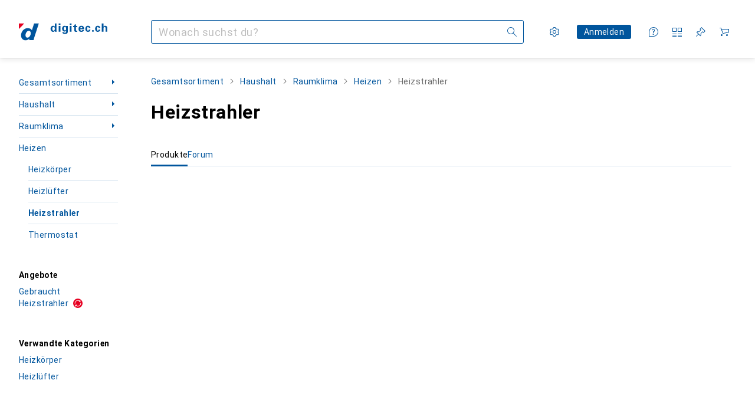

--- FILE ---
content_type: application/javascript
request_url: https://www.digitec.ch/s8kO2Y-F/fkD/brH/QMua5XYFl0/9aXic8DuiahaQ8YpOG/BiFFdwE/Fhs7e2/1AW2IB
body_size: 171744
content:
(function(){if(typeof Array.prototype.entries!=='function'){Object.defineProperty(Array.prototype,'entries',{value:function(){var index=0;const array=this;return {next:function(){if(index<array.length){return {value:[index,array[index++]],done:false};}else{return {done:true};}},[Symbol.iterator]:function(){return this;}};},writable:true,configurable:true});}}());(function(){qP();dL8();gE8();var F5=function(Wc){return Cg["Math"]["floor"](Cg["Math"]["random"]()*Wc["length"]);};var B5=function gO(xB,nE){'use strict';var Ps=gO;switch(xB){case xn:{var JO=nE[tT];S3.push(UU);var Kj=Cg[PU()[GV(pW)](dW(Z5),ON,wA)](JO);var fW=[];for(var m3 in Kj)fW[qs()[vW(wB)].call(null,wN,Vv,jV)](m3);fW[PE()[Ov(s5)](s6,Qc,Bj,GW)]();var TU;return TU=function RB(){S3.push(vj);for(;fW[FV(typeof jv()[VO(Ac)],KB('',[][[]]))?jv()[VO(YV)].call(null,vV,U5):jv()[VO(Z5)].apply(null,[Yh,kU])];){var XZ=fW[jv()[VO(Zv)](xs,KZ)]();if(dz(XZ,Kj)){var WO;return RB[jv()[VO(RW)](OE,V6)]=XZ,RB[PE()[Ov(jV)](dW(dW(wB)),tj,zO,jV)]=dW(wB),S3.pop(),WO=RB,WO;}}RB[PE()[Ov(jV)].call(null,wc,tj,bj,jV)]=dW(Z5);var Ys;return S3.pop(),Ys=RB,Ys;},S3.pop(),TU;}break;case b0:{S3.push(k5);this[lZ(typeof PE()[Ov(QV)],KB([],[][[]]))?PE()[Ov(jV)](dW(dW(Z5)),tv,tV,jV):PE()[Ov(hB)](gN,cZ,kU,TA)]=dW(Z5);var KV=this[PE()[Ov(gN)](dW([]),kK,sj,LB)][Z5][DB()[JB(R5)](W6,vK,dW(wB),QU,lc,d5)];if(FV(FV(typeof qs()[vW(cB)],'undefined')?qs()[vW(d5)](Hc,fN,UV):qs()[vW(kU)](sK,CE,qN),KV[qs()[vW(Xc)].call(null,fz,XV,v6)]))throw KV[FV(typeof I3()[mE(EK)],KB(qs()[vW(Fj)](w6,M6,R5),[][[]]))?I3()[mE(EO)](lz,rj,hZ,n3):I3()[mE(RW)](mK,K3,Dv,QK)];var LN;return LN=this[jv()[VO(l3)](FA,zO)],S3.pop(),LN;}break;case Im:{return this;}break;case NQ:{var PK=nE[tT];var zc;S3.push(cc);return zc=PK&&wE(lZ(typeof jv()[VO(Vz)],'undefined')?jv()[VO(Bj)](B3,YW):jv()[VO(YV)].apply(null,[Gz,V3]),typeof Cg[PU()[GV(R5)](r3,H6,t8)])&&FV(PK[qs()[vW(tK)](lO,z7,LU)],Cg[PU()[GV(R5)].apply(null,[Qv,H6,t8])])&&lZ(PK,Cg[PU()[GV(R5)](Xc,H6,t8)][TW()[IU(Z5)].apply(null,[Dv,kg])])?lZ(typeof TW()[IU(Rc)],'undefined')?TW()[IU(AU)](gU,zK):TW()[IU(mK)](HN,FE):typeof PK,S3.pop(),zc;}break;case Yq:{S3.push(IW);var JA;return JA=PE()[Ov(rV)].apply(null,[sj,mh,dW(wB),WA]),S3.pop(),JA;}break;case wI:{var UK=nE[tT];S3.push(dE);var AO=Cg[lZ(typeof PU()[GV(jZ)],KB('',[][[]]))?PU()[GV(pW)](AU,ON,s7):PU()[GV(PN)].apply(null,[dW(dW([])),UA,qA])](UK);var QN=[];for(var Nv in AO)QN[qs()[vW(wB)](OU,YS,jV)](Nv);QN[PE()[Ov(s5)](sB,Tq,dW(dW(wB)),GW)]();var UO;return UO=function q6(){S3.push(fZ);for(;QN[jv()[VO(Z5)](q8,kU)];){var qW=QN[lZ(typeof jv()[VO(zN)],KB('',[][[]]))?jv()[VO(Zv)](YE,KZ):jv()[VO(YV)].apply(null,[jN,WW])]();if(dz(qW,AO)){var VW;return q6[jv()[VO(RW)].apply(null,[A5,V6])]=qW,q6[PE()[Ov(jV)](bV,zU,jN,jV)]=dW(wB),S3.pop(),VW=q6,VW;}}q6[PE()[Ov(jV)](Zv,zU,dW(wB),jV)]=dW(rm[mK]);var P3;return S3.pop(),P3=q6,P3;},S3.pop(),UO;}break;case tl:{var km=nE[tT];var bN=nE[rJ];var gz=nE[kP];S3.push(G6);try{var qv=S3.length;var PZ=dW({});var hz;return hz=rB(C8,[FV(typeof qs()[vW(mK)],KB('',[][[]]))?qs()[vW(d5)](l3,Ts,cv):qs()[vW(Xc)](cO,HE,v6),PE()[Ov(vK)].call(null,hB,hA,Us,Xv),I3()[mE(RW)](mK,K3,V6,Hv),km.call(bN,gz)]),S3.pop(),hz;}catch(pv){S3.splice(wW(qv,wB),Infinity,G6);var tA;return tA=rB(C8,[qs()[vW(Xc)](Zv,HE,v6),qs()[vW(kU)](gB,Bc,qN),I3()[mE(RW)](mK,K3,Z5,Hv),pv]),S3.pop(),tA;}S3.pop();}break;case AG:{var wv=nE[tT];var cN;S3.push(GE);return cN=rB(C8,[lZ(typeof I3()[mE(Bj)],'undefined')?I3()[mE(Uj)](YV,jc,EK,kj):I3()[mE(EO)](RE,S6,k5,mO),wv]),S3.pop(),cN;}break;case P7:{return this;}break;case p0:{var ZN=nE[tT];return typeof ZN;}break;case fI:{return this;}break;case kP:{var TK=nE[tT];var dO=nE[rJ];var XA=nE[kP];return TK[dO]=XA;}break;case gJ:{var vc=nE[tT];var mW=nE[rJ];var EW=nE[kP];S3.push(NZ);vc[mW]=EW[jv()[VO(RW)](lK,V6)];S3.pop();}break;case l7:{S3.push(Pz);this[PE()[Ov(jV)](dK,LV,dW(wB),jV)]=dW(Z5);var Nc=this[PE()[Ov(gN)](V6,JS,dW(dW([])),LB)][Z5][lZ(typeof DB()[JB(VN)],'undefined')?DB()[JB(R5)](W6,lW,UW,w6,Bz,d5):DB()[JB(pW)].call(null,Y3,YW,zN,AU,Qs,NB)];if(FV(qs()[vW(kU)].apply(null,[kU,fG,qN]),Nc[qs()[vW(Xc)](dW(dW(wB)),GQ,v6)]))throw Nc[FV(typeof I3()[mE(VN)],'undefined')?I3()[mE(EO)](EU,x5,Fj,Yv):I3()[mE(RW)](mK,K3,qN,AN)];var KE;return KE=this[jv()[VO(l3)](xh,zO)],S3.pop(),KE;}break;}};var fE=function(xv){return ~xv;};var Jj=function(wU,VK){var Rz=Cg["Math"]["round"](Cg["Math"]["random"]()*(VK-wU)+wU);return Rz;};var Pj=function bs(tr,wO){var vY=bs;for(tr;tr!=kQ;tr){switch(tr){case R7:{tr-=wI;while(xd(np,Z5)){if(lZ(W4[sR[tK]],Cg[sR[wB]])&&pC(W4,f4[sR[Z5]])){if(wE(f4,gX)){A4+=bR(Hl,[D4]);}return A4;}if(FV(W4[sR[tK]],Cg[sR[wB]])){var Jb=DY[f4[W4[Z5]][Z5]];var Kx=bs(XG,[np,W4[wB],Jb,KB(D4,S3[wW(S3.length,wB)])]);A4+=Kx;W4=W4[Z5];np-=rB(qq,[Kx]);}else if(FV(f4[W4][sR[tK]],Cg[sR[wB]])){var Jb=DY[f4[W4][Z5]];var Kx=bs(XG,[np,Z5,Jb,KB(D4,S3[wW(S3.length,wB)])]);A4+=Kx;np-=rB(qq,[Kx]);}else{A4+=bR(Hl,[D4]);D4+=f4[W4];--np;};++W4;}}break;case XQ:{tr+=GT;for(var Kk=Z5;l4(Kk,pk[lC[Z5]]);++Kk){DB()[pk[Kk]]=dW(wW(Kk,pW))?function(){cw=[];bs.call(this,XL,[pk]);return '';}:function(){var M2=pk[Kk];var LX=DB()[M2];return function(JY,db,cp,Sx,JX,Xp){if(FV(arguments.length,Z5)){return LX;}var Br=bR(Vm,[JY,rV,dW(Z5),dW(dW([])),JX,Xp]);DB()[M2]=function(){return Br;};return Br;};}();}}break;case pg:{tr=kQ;while(l4(Vp,L4.length)){TW()[L4[Vp]]=dW(wW(Vp,mK))?function(){return rB.apply(this,[Ml,arguments]);}:function(){var Ck=L4[Vp];return function(Hp,Ep){var sx=Cr.apply(null,[Hp,Ep]);TW()[Ck]=function(){return sx;};return sx;};}();++Vp;}}break;case YJ:{var L4=wO[tT];tr+=CI;IM(L4[Z5]);var Vp=Z5;}break;case hP:{tr-=KT;D4=wW(Wt,S3[wW(S3.length,wB)]);}break;case rP:{S3.pop();tr=kQ;}break;case bq:{tr=kQ;return j2;}break;case B8:{tr=rP;for(var ZX=Z5;l4(ZX,X2[jv()[VO(Z5)](bH,kU)]);ZX=KB(ZX,wB)){(function(){var vX=X2[ZX];S3.push(Xd);var Bd=l4(ZX,cf);var Rf=Bd?PU()[GV(wB)](DM,Bj,TS):PU()[GV(Z5)](pW,Cd,Qx);var jR=Bd?Cg[qs()[vW(Z5)].apply(null,[dW({}),kF,Mx])]:Cg[PU()[GV(tK)].apply(null,[ZH,EK,zR])];var gM=KB(Rf,vX);Kh[gM]=function(){var Wd=jR(NR(vX));Kh[gM]=function(){return Wd;};return Wd;};S3.pop();}());}}break;case CS:{tr+=E;return [[kk(ZM),R5,rC,Z5,R5,kk(hZ),Xv,kk(wB),Z5,kk(Cd),kk(tK),ZM,kk(pW),hB,kk(wB)],[],[],[],[kk(pW),hB,kk(wB)],[],[],[YV,kk(YV),Cd,kk(SH),VN,kk(Fj)],[rC,EO,kk(Fj),d5,hB,kk(wB)],[],[],[],[],[kk(d5),hB,kk(wB)],[kk(SH),wB,kk(wB)],[SH,hB,kk(PN)],[]];}break;case jG:{tr+=jT;for(var Pw=Z5;l4(Pw,fH[Od[Z5]]);++Pw){Qf()[fH[Pw]]=dW(wW(Pw,Cd))?function(){Td=[];bs.call(this,AG,[fH]);return '';}:function(){var mF=fH[Pw];var WM=Qf()[mF];return function(wR,hY,Up,qk,Kf){if(FV(arguments.length,Z5)){return WM;}var wM=Lp(w7,[wR,lW,Fj,qk,Kf]);Qf()[mF]=function(){return wM;};return wM;};}();}}break;case NQ:{return [VN,kk(wB),kk(Fj),mK,Cd,kk(SH),wB,[pW],kk(kU),lO,kk(ZM),tK,Fj,kk(tK),SH,kk(YV),hf,mK,kk(tK),kk(Gz),Xf,kk(VN),tK,kk(Pr),s5,Bj,kk(EO),Uj,kk(Uj),R5,Bj,kk(wB),Z5,kk(SH),kk(wB),Bj,kk(Bj),Z5,d5,kk(YV),gF,EO,Z5,zN,kk(mK),kk(bV),rC,kk(YV),ZM,kk(R5),kk(wB),kk(R5),sp,mK,kk(YV),kk(hB),R5,d5,[tK],kk(wN),gF,EK,ZM,[wB],pW,EO,kk(Fj),kk(YV),kk(QU),Bj,kk(VN),mK,kk(Fj),kk(QU),hf,EO,wB,kk(Xf),Rc,Bj,kk(Bj),kk(R5),ZH,kk(Uj),kk(mK),Cd,kk(tK),pW,kk(s6),rV,[mK],PN,kk(YV),kk(pW),ZM,kk(pW),hB,kk(wB),kk(QV),Fj,cO,kk(tK),PN,kk(dK),Cd,Dv,vK,VN,kk(wB),hB,kk(PN),Cd,hB,kk(Rc),Uj,SH,kk(d5),pW,Fj,kk(TF),rV,kk(rV),rV,kk(YW),Z5,kk(Cd),FR,hf,kk(lW),rV,Uj,kk(QV),jw,kk(V6),ZH,kk(dK),Dv,kk(hf),FR,kk(wB),Bj,kk(R5),Bj,[wB],kk(Gz),H2,VN,kk(pW),wB,kk(Cd),wB,kk(tK),wB,Uj,kk(QV),wc,kk(wB),fO,Cd,kk(wB),kk(VN),kk(rV),d5,mK,kk(R5),pW,Fj,kk(bV),Xc,QU,s6,kk(RW),kk(bV),SH,SH,kk(gF),R5,tK,kk(EK),Bj,pW,kk(EO),kk(pW),tK,tK,Fj,kk(Fj),Cd,hB,kk(kU),ZM,Bj,kk(EO),wB,[wB],hB,wB,kk(tK),R5,kk(pW),tK,YV,kk(pW),wB,d5,kk(YV),Bj,kk(Bj),kk(tK),Uj,kk(wB),kk(pW),SH,kk(YV),kk(wB),hB,kk(SH),hB,kk(Uj),SH,pW,wB,[pW],Cd,Cd,kk(d5),wB,ZM,kk(d5),kk(mK),VN,kk(ZM),VN,kk(Fj),kk(EK),JM,d5,kk(mK),kk(tK),kk(EO),VN,kk(Fj),SH,Z5,kk(Cd),R5,kk(jN),Uj,kk(SH),RW,kk(VN),Zv,kk(VN),Uj,kk(Fj),kk(Fj),Cd,hB,VN,Z5,kk(EO),kk(tK),kk(EO),kk(kU),bV,kk(R5),wB,d5,kk(YV),kk(wB),LU,[mK],kk(SH),hB,kk(Uj),SH,kk(mK),gF,kk(SH),kk(hf),EK,kk(Cd),EO,kk(EO),pW,[wB],kk(pW),wB,kk(mK),gF,pW,kk(ZM),R5,hB,kk(PN),kk(wB),Z5,kk(sB),lW,kk(Uj),kk(mK),tK,gF,kk(Cd),R5,kk(ZM),R5,kk(qN),fR,hB,kk(pW),kk(pW),kk(lO),YW,kk(Bj),kk(tK),Uj,kk(wB),kk(SH),mK,kk(H2),wB,hB,kk(YV),Uj,kk(AU),EK,kk(Cd),R5,kk(rC),Bj,kk(PN),kk(ZM),jN,kk(EO),kk(hB),Cd,kk(R5),PN,wB,kk(tK),kk(R5),Z5,PN,kk(YW),AU,Z5,gF,kk(R5),gF,Z5,EO,EO,hB,hB,EO,kk(V6),tK,tK,tK,tK,[Z5],wB,wB,wB,wB,wB,wB,wB,wB,wB,wB,wB,wB,YV,[Z5],wB,wB,wB,wB,wB,wB,wB,wB,wB,wB,wB,wB,kk(ZH),wB,wB,wB,wB,wB,wB,wB,wB,wB,kk(gF),EO,gF,kk(PN),YV,VN,kk(mK),Z5,kk(YV),kk(tK),ZM,kk(Xv),Rc,kk(EO),mK,Fj,kk(YV),gF,Z5,kk(kU),Dv,kk(tK),YV,kk(R5),pW,YV,d5,[tK],kk(H2),RW,EK,ZM,[wB],kk(Fj),kk(VN),SY,kk(vK),jN,hB,kk(Uj),SH,kk(sp),hf,kk(hB),SH,hB,kk(wB),fO,ZM,kk(R5),kk(hB),tK,kk(sp),EK,SH,kk(pW),hB,kk(wB),kk(bV),qN,kk(ZM),Cd,hB,tK,kk(wB),hB,kk(VN),kk(ZM),R5,kk(d5),pW,kk(tK),tK,R5,kk(ZM),Cd,kk(wB),kk(PN),wB,YV,kk(YV),tK,kk(hB),Bj,kk(PN),kk(Bj),wB,kk(tK),R5,Fj,kk(rC),Uj,Xr,wB,kk(wB),kk(rV),kk(PN),PN,Uj,kk(cv),SH,d5,kk(mK),kk(EO),kk(pW),sp,kk(Zv),Bj,VN,kk(Fj),kk(d5),nX,kk(gN),Z5,EO,Fj,kk(Cd),Cd,kk(Dv),JM,kk(Cd),kk(pW),kk(mK),kk(EO),kk(mK),pW,kk(d5),kk(SH),lO,kk(gN),mK,Cd,kk(R5)];}break;case qq:{tr+=qI;return A4;}break;case hL:{tr+=Dl;return [[wB,wB,wB,wB,wB,wB,wB,wB,wB,wB,wB,wB,wB],[kk(pW),R5,kk(ZM)],[kk(hf),rC,EO,kk(Fj),d5,hB,kk(wB)],[QU,kk(wB),kk(SH),kk(Cd),mK,mK,Z5],[],[],[],[],[],[],[],[kk(Bj),ZM,tK]];}break;case ET:{tr=N8;var wb=lf[TY];var lX=Z5;if(l4(lX,wb.length)){do{var pF=bb(wb,lX);var vt=bb(Cr.rT,RC++);kd+=bR(Hl,[Sw(fE(Sw(pF,vt)),dY(pF,vt))]);lX++;}while(l4(lX,wb.length));}}break;case N8:{return kd;}break;case vn:{tr=kQ;while(l4(Mb,rf[sR[Z5]])){I3()[rf[Mb]]=dW(wW(Mb,EO))?function(){gX=[];bs.call(this,xn,[rf]);return '';}:function(){var Bk=rf[Mb];var Zd=I3()[Bk];return function(AH,IR,pr,Of){if(FV(arguments.length,Z5)){return Zd;}var D2=bs.call(null,XG,[AH,IR,sB,Of]);I3()[Bk]=function(){return D2;};return D2;};}();++Mb;}}break;case XG:{var np=wO[tT];var W4=wO[rJ];var f4=wO[kP];var Wt=wO[w7];if(FV(typeof f4,sR[mK])){f4=gX;}tr+=kn;var A4=KB([],[]);}break;case VQ:{if(l4(kO,V4.length)){do{var KM=bb(V4,kO);var tf=bb(fx.X,E2++);j2+=bR(Hl,[Sw(fE(Sw(KM,tf)),dY(KM,tf))]);kO++;}while(l4(kO,V4.length));}tr=bq;}break;case nh:{tr+=PT;var TY=wO[tT];var c4=wO[rJ];var kd=KB([],[]);var RC=ZC(wW(c4,S3[wW(S3.length,wB)]),lO);}break;case x7:{for(var XF=Z5;l4(XF,St[jv()[VO(Z5)](cF,kU)]);XF=KB(XF,wB)){Sd[qs()[vW(wB)].apply(null,[Fj,Ed,jV])](rp(rF(St[XF])));}var f2;return S3.pop(),f2=Sd,f2;}break;case HJ:{tr=VQ;var V4=HR[qH];var kO=Z5;}break;case Yq:{tr=kQ;var BH=wO[tT];Cr=function(zr,zH){return bs.apply(this,[nh,arguments]);};return IM(BH);}break;case Hl:{var Gr=wO[tT];var jb=wO[rJ];var r2=wO[kP];var qH=wO[w7];tr+=O;var j2=KB([],[]);var E2=ZC(wW(jb,S3[wW(S3.length,wB)]),fz);}break;case rL:{var Lt=wO[tT];tr+=hG;fx=function(Qr,ZF,Cf,xt){return bs.apply(this,[Hl,arguments]);};return ld(Lt);}break;case wI:{tr=B8;var X2=wO[tT];var cf=wO[rJ];S3.push(fR);var NR=Lp(vQ,[]);}break;case AG:{var fH=wO[tT];tr=jG;}break;case xn:{tr+=Ih;var rf=wO[tT];var Mb=Z5;}break;case XL:{var pk=wO[tT];tr=XQ;}break;case Ph:{var St=wO[tT];tr+=wG;var RY=wO[rJ];var Sd=[];var rF=Lp(vQ,[]);S3.push(TR);var rp=RY?Cg[PU()[GV(tK)].call(null,Z5,EK,Hk)]:Cg[qs()[vW(Z5)](pW,SF,Mx)];}break;}}};var Ap=function(tC){var F4=tC[0]-tC[1];var Y2=tC[2]-tC[3];var cR=tC[4]-tC[5];var Hw=Cg["Math"]["sqrt"](F4*F4+Y2*Y2+cR*cR);return Cg["Math"]["floor"](Hw);};var V2=function(YC){try{if(YC!=null&&!Cg["isNaN"](YC)){var pY=Cg["parseFloat"](YC);if(!Cg["isNaN"](pY)){return pY["toFixed"](2);}}}catch(Ek){}return -1;};var mt=function(dw){var Nk=1;var Dk=[];var Ak=Cg["Math"]["sqrt"](dw);while(Nk<=Ak&&Dk["length"]<6){if(dw%Nk===0){if(dw/Nk===Nk){Dk["push"](Nk);}else{Dk["push"](Nk,dw/Nk);}}Nk=Nk+1;}return Dk;};var Lf=function(QR){var Fp='';for(var Gw=0;Gw<QR["length"];Gw++){Fp+=QR[Gw]["toString"](16)["length"]===2?QR[Gw]["toString"](16):"0"["concat"](QR[Gw]["toString"](16));}return Fp;};var lZ=function(YY,WR){return YY!==WR;};var wW=function(Rk,sw){return Rk-sw;};var mw=function(zb){return void zb;};var Jt=function(){return Pj.apply(this,[XG,arguments]);};var Rp=function(Gt){return Cg["unescape"](Cg["encodeURIComponent"](Gt));};var ZC=function(Ut,Zt){return Ut%Zt;};var Wr=function(){return Lp.apply(this,[w7,arguments]);};var tb=function Wx(p4,vd){var TX=Wx;var mR=DH(new Number(OS),WH);var HO=mR;mR.set(p4);for(p4;HO+p4!=kP;p4){switch(HO+p4){case QS:{p4-=FT;var BF=vd[tT];S3.push(zw);var Tk=rB(C8,[PE()[Ov(Xv)](Zv,HP,vK,YW),BF[Z5]]);dz(wB,BF)&&(Tk[jv()[VO(jV)](Gm,Fj)]=BF[wB]),dz(tK,BF)&&(Tk[lZ(typeof TW()[IU(Cd)],'undefined')?TW()[IU(Pr)](xY,fh):TW()[IU(mK)](Tx,Mf)]=BF[tK],Tk[PU()[GV(EK)].call(null,xY,mr,Lq)]=BF[Kh[PU()[GV(GW)](TF,Dv,BT)]()]),this[PE()[Ov(gN)](Xr,h8,zN,LB)][qs()[vW(wB)](Xr,fM,jV)](Tk);S3.pop();}break;case R0:{var Ow;return S3.pop(),Ow=qw,Ow;}break;case EL:{p4+=hP;if(lZ(Px,undefined)&&lZ(Px,null)&&xd(Px[jv()[VO(Z5)](XI,kU)],rm[mK])){try{var S4=S3.length;var fF=dW([]);var dH=Cg[I3()[mE(AU)](Uj,Gf,sB,Zk)](Px)[Qf()[qb(tK)](xw,Pr,Rr,d4,SH)](TW()[IU(cO)].apply(null,[G4,BR]));if(xd(dH[jv()[VO(Z5)].call(null,XI,kU)],SH)){qw=Cg[jv()[VO(Cd)].apply(null,[ZY,cB])](dH[rm[YW]],d5);}}catch(VM){S3.splice(wW(S4,wB),Infinity,ZY);}}}break;case Ml:{var Ar=Wf(Cg[jv()[VO(VN)](TJ,tK)][lZ(typeof jv()[VO(Xb)],'undefined')?jv()[VO(pW)](Gh,jN):jv()[VO(YV)](vF,nt)][TW()[IU(Qd)](Vd,WG)][PE()[Ov(Hc)].call(null,wc,Uq,dW(dW(wB)),bj)](lZ(typeof TW()[IU(hw)],KB([],[][[]]))?TW()[IU(ON)](EK,Cq):TW()[IU(mK)](MR,YV)),null)?PE()[Ov(wB)](dW(Z5),Hh,hZ,nd):qs()[vW(SH)](dW(Z5),Qm,Pr);var CR=Wf(Cg[jv()[VO(VN)].apply(null,[TJ,tK])][jv()[VO(pW)](Gh,jN)][TW()[IU(Qd)](Vd,WG)][PE()[Ov(Hc)](sj,Uq,dW(dW(Z5)),bj)](I3()[mE(sB)](Fj,wN,ZH,Zj)),null)?PE()[Ov(wB)](Xx,Hh,VN,nd):qs()[vW(SH)](Uj,Qm,Pr);var bk=[wY,UR,bx,mf,K2,Ar,CR];var hR=bk[qs()[vW(Uj)].apply(null,[V6,Or,nX])](FV(typeof jv()[VO(Zv)],KB('',[][[]]))?jv()[VO(YV)](cF,rV):jv()[VO(wc)](UZ,mK));var l2;return S3.pop(),l2=hR,l2;}break;case bm:{p4-=Jn;var hp=vd[tT];S3.push(jH);var tx=hp[DB()[JB(R5)].call(null,W6,sp,GR,dW(dW(Z5)),KU,d5)]||{};tx[qs()[vW(Xc)](cO,nz,v6)]=PE()[Ov(vK)](mr,Zc,sj,Xv),delete tx[I3()[mE(16)].call(null,3,379,26,1048)],hp[lZ(typeof DB()[JB(Xf)],KB(qs()[vW(Fj)](Hc,rh,R5),[][[]]))?DB()[JB(R5)](W6,QU,SH,wB,KU,d5):DB()[JB(pW)](hr,EK,s6,hf,QM,Ww)]=tx;S3.pop();}break;case G8:{S3.push(Lx);var wY=Cg[jv()[VO(VN)].call(null,TJ,tK)][PE()[Ov(SX)](dW(dW(wB)),I6,gB,rM)]||Cg[jv()[VO(pW)].call(null,Gh,jN)][lZ(typeof PE()[Ov(QV)],'undefined')?PE()[Ov(SX)](jw,I6,jV,rM):PE()[Ov(hB)].call(null,Hc,lp,Dv,bC)]?PE()[Ov(wB)].call(null,gN,Hh,AU,nd):qs()[vW(SH)](ZH,Qm,Pr);var UR=Wf(Cg[jv()[VO(VN)].call(null,TJ,tK)][jv()[VO(pW)](Gh,jN)][FV(typeof TW()[IU(zk)],KB('',[][[]]))?TW()[IU(mK)](tt,IH):TW()[IU(Qd)](Vd,WG)][PE()[Ov(Hc)].call(null,dW(dW([])),Uq,dW(Z5),bj)](TW()[IU(jZ)](ht,xZ)),null)?PE()[Ov(wB)](wB,Hh,dW([]),nd):qs()[vW(SH)](w6,Qm,Pr);var bx=Wf(typeof Cg[jv()[VO(s5)](Xj,Hc)][TW()[IU(jZ)](ht,xZ)],qs()[vW(VN)](ht,mZ,Dv))&&Cg[FV(typeof jv()[VO(sC)],KB([],[][[]]))?jv()[VO(YV)].call(null,Ft,GW):jv()[VO(s5)].call(null,Xj,Hc)][lZ(typeof TW()[IU(wc)],'undefined')?TW()[IU(jZ)].apply(null,[ht,xZ]):TW()[IU(mK)](vM,tR)]?PE()[Ov(wB)](kU,Hh,Dv,nd):qs()[vW(SH)](jw,Qm,Pr);var mf=Wf(typeof Cg[jv()[VO(VN)].call(null,TJ,tK)][TW()[IU(jZ)](ht,xZ)],qs()[vW(VN)].call(null,Xc,mZ,Dv))?PE()[Ov(wB)](s6,Hh,AU,nd):qs()[vW(SH)](w6,Qm,Pr);p4-=fQ;var K2=lZ(typeof Cg[jv()[VO(VN)].call(null,TJ,tK)][qs()[vW(Dt)](r3,Rv,hB)],lZ(typeof qs()[vW(Xc)],'undefined')?qs()[vW(VN)](dW({}),mZ,Dv):qs()[vW(d5)](Rc,Zf,UH))||lZ(typeof Cg[jv()[VO(pW)].apply(null,[Gh,jN])][qs()[vW(Dt)](dW([]),Rv,hB)],qs()[vW(VN)](Bj,mZ,Dv))?PE()[Ov(wB)](JM,Hh,Rb,nd):qs()[vW(SH)](dW([]),Qm,Pr);}break;case kI:{p4-=jI;S3.push(s4);var Nt;return Nt=[Cg[jv()[VO(s5)](Mp,Hc)][PE()[Ov(kb)](cO,Pf,dW(dW(Z5)),gp)]?Cg[jv()[VO(s5)](Mp,Hc)][lZ(typeof PE()[Ov(FR)],'undefined')?PE()[Ov(kb)].call(null,Cd,Pf,cv,gp):PE()[Ov(hB)](dK,OY,hB,XV)]:PU()[GV(OH)](dW(wB),UU,mZ),Cg[jv()[VO(s5)].apply(null,[Mp,Hc])][lZ(typeof jv()[VO(Lb)],KB('',[][[]]))?jv()[VO(w2)](wm,LU):jv()[VO(YV)](Wp,rr)]?Cg[FV(typeof jv()[VO(QU)],'undefined')?jv()[VO(YV)](Nd,wd):jv()[VO(s5)].apply(null,[Mp,Hc])][lZ(typeof jv()[VO(Mx)],KB([],[][[]]))?jv()[VO(w2)](wm,LU):jv()[VO(YV)](nk,fN)]:PU()[GV(OH)](kU,UU,mZ),Cg[jv()[VO(s5)](Mp,Hc)][qs()[vW(Mk)].apply(null,[dW(dW(Z5)),Cb,Zv])]?Cg[jv()[VO(s5)].apply(null,[Mp,Hc])][qs()[vW(Mk)](ZM,Cb,Zv)]:PU()[GV(OH)](H2,UU,mZ),Wf(typeof Cg[jv()[VO(s5)](Mp,Hc)][TW()[IU(Qv)](GW,t3)],qs()[vW(VN)].apply(null,[fR,WY,Dv]))?Cg[jv()[VO(s5)](Mp,Hc)][FV(typeof TW()[IU(wN)],'undefined')?TW()[IU(mK)](Yd,jC):TW()[IU(Qv)].apply(null,[GW,t3])][jv()[VO(Z5)](pb,kU)]:kk(wB)],S3.pop(),Nt;}break;case R7:{var Px=vd[tT];var qw;S3.push(ZY);p4+=Ql;}break;case D8:{return String(...vd);}break;case MP:{p4-=n8;return parseInt(...vd);}break;}}};var md=function(xr,S2){return xr instanceof S2;};var CF=function(){return bR.apply(this,[Qh,arguments]);};var YR=function(){return ["CANn\'F$0\x00","50","","_\x40^mTB#\x406*)s","\r","BO\x40*{4","\\39*+%",";\\<F","s5W>!","2+66\t\\-J","\'\x00","TBCANs2S\"2\t\r<","K&F","BJ98;j-4.\x07O-W\\OPU\\fd90=","\'9\x3f4-H","V5#*(XQ3;*+\v8,","gys{S|rDy",">%\x00","BL\"%-p","HWSI","}wjqZ<P$WGK^I-","S_VeJx/_5\'","nB\x3f<\r*5[94,9x","0%*","","3XQ82","*/\t","JHAWI(F \x00#","\n*3","B\x3f%","8=,\t_Z [_P","\'/#\fy!K&Z","T<X>x|lA[\\[*0","^N","4\"","{{^^/D5\'3\f!0XY&%;.","V79","GW,1$4 R\'W","n6\b","5W[mP_A","KKJ_","4OL!;\'","P_W1%\x3f5\"fQ;<*","6]BeQNC+S$<","&V _NH","]+M","KR$","O.\x40\x3f8\t6--","\"3\tU","_4A","[4[$4*","\v6\vE[","j:S]A\x40{^4S))\"X",">$U]","ZY10\x07","\'&_\'K","_#\\#:=.3K","VAWC0W!\t","J\x40","`JCaB\\","B%&","`\'[8WLPj\x403U9;1","80+Z8M\'\x40JwQJ\\)\x40$0\b*& DY:","\v:)^Q;0&(4R/Q&","p{TVM\x3fE\"<\v;uZ\x3f;:#67","\rI>P1WxKVQI4`52\n;5KL\x3f:0","abnm|","2K~#92#0T&",")/\t","I3UJ|","W\n","GHSI(F\t","54*)","*%3>4\rI\vX!W","&M!Z7e\x40VO_^]>!\r!\"X","!#O\x403","I>GHMJIx#A$",")","21K<V","gW,<2&q\x07\r])L>FtHOKk[>","+N;M=_jVVU^\x07T$0\x3f:)IL\x3f:0\t=/","bu","l<[[]j\x40\'K5\'","P<BZP","\tN<V1]BTH_X#","BJO ","4oZH:0*j/=6!W","\rm_LETX)_1&","2;>,%,Z/\\\x07BKEP__","K","5F16\x07","HEIX\\406)","\'\rM!Z7bF\\AV~\'F9:","<\n\v\"^L$"," \x07V8U7FJ","(\"^}:03/%r,","2\'\t$","\\-MF[VMXY2W","\\WL","\"0#1O","-/\f\"*\x07UM=\x40NCA","4*\"","(B#","&S]CAN","4<\t.3IP#;$\v","V_]3W#!!+.Ks3,\r3\f%&z+Z7A\\","A]\x40",".8%,\vT$","B]AR","\r40W<w3_J","6\r#\"Nh>40><","vsJr","*]34\x00*;(XY10","Y!\'\x3f:","e4","4-96-","\x3f(\rB=I",",/\t41^",";0 0D","\':1T:","+[#"," )^Q8 ;",")I s_mJ|\x40/U8!",".","LEHYj)\\$\t\r=.IK","\x3f-\rI\x00\\;UGP","0]96\t,","o","!-","47*I\'N!W]","Y 47&74*S<","\'5*\t-O;QJW","!J\x40]E]","WQE6","","#2/_-J","w~ee{d4K%T8gy8\"\b6\x3f)U\x3fxQXgB{m\x00Q3\". p\v7k!b&z\tU\'kw~T`\x002f&y\r\b0%\t\t*azo\'VhfT[\x07t3f.\n.xN\b>z\tk#PHQX[\x07[-;!0k~5f9\tz\vpsncB{mC2g\x00\f-0kQ\bP&\nz\txsnebT[\x07q4e(oy3G9\"z\ts\ndieeY[\fH\v8+Nm8\"z<_\x00s\"PB\x40R{op$V\rYy\v>qz\ts!fiee}\x07s\x00[\x00\t7y8*\x00U\x3fxQfu{cs9\x3fk{5d>)U\x3fxdbu{j!s8&-!0k4\b\x3f%b\x07Y\x3f\vsnn|oS-8~A\t)`z^sBnpT[\x07y\tg,,dN\f\b\b{)r/|swiLmm\x07q3d/\b<My;*\x07Gl\txdaj{Ds(\v,0ha0*Gy\nJs~ee{aT&ky\v<\vl}8sCTiomT&\x00ky8\"\t*\'9zsBTJomG>\"-:Bif\v>v1z\ts}iee}\x07s\f\n\x00=7y;*\x00U\x3fxahu{gpT&4ky$%f\v>\x3f\"n\tz\'\\Xeg_k\"cZ`I\v\r!{)z$hagnf}{m\f<%;ha0*\x07)U\x3fx4k{jN`h*^\n8\b.FI7g&>1czXs(wr^\x005\x00&O+My>6\x3f*1z\ts`iemm\x07uf>\x00.V2\v>\tR&tenegYT:-\x00FR\ff\v66)z^pA\x40TXAD4`T8\r\x00`L*<>\v{)y{wbkwnld\bD!8kf\f3vr/|syCe{A6\\3\". pl2:< zxBdwOmm\x07q*(My>&&1z\ts<dlmf{m\x00k&Iky\t/z^sB\\isKs\v8)BV,>z^sDLQT[\x07t3f.\n.xN\b>1z\ts#fieewKk&,vky5\",>\tnyxenegikpT6\nV26<>\x07$)z&{{Ke{m\x07v=#%+k|>\to^sAfpX[H\v8+{\v8\"Z{Hee{J~`-=%y>\t\\ay^sALJT[\x07u2:\ftxW4\">\tn{U$sKpC{m\x07s\")+k|0>\to^sAfpX[H\v8+{\v8\"Z{Hee{J~`-=%gy5\">\tn{W\x07nee{m\bdd\v8)hl>+\b0|snHp]pT&\x3f.ky$%f\v>==n\tz\'\\XegmxcZ`V\v\r!{)zAsdB{m\f{2-8=7y8*%*\x00U\x3fxVELu{gpT&\x3f-+ky$%f\v>:\x07n\tz\'\\XeglB\x00cZ`Ld\v\r!{)z%k\x00gngB{mk&\x3f.ky8\"%/ZX\x3f{\vsnLOX\b2:\f+\ry3%Xao!hxHXBD%;la))X\x3fo(vibY[\tC > `b\v(-obSee{\x40x2\".Myo\"*z\tw8PjR{op* `V\v&\t1z\tgnf^{t\vy3-)k}z{)y&s:PBvRX{~s2)8\fZB9\v=r\x00_P4snrIXkD38T8 oy4\f>\t!YxQXH^{j!s]+\x00C^\f0\t\tXY\x3fx;s~efY[\fH!:,0ha\f&\t\x07U\x3fxQhX[\x07[-:\x3fMy95=2)X\x3fI(siCeydZ3;\"\b2\v>=$)z$R%gnf^{u6k&\fZa$+)~xp{\x40}{m\fh)8|T$99\v>==U\x3fx\x07hrh{>^2:\f+d{3\f\"%av\x00Yo$syFC{m\x07s]\v\b{y,+`$)z%M=gnev{m\x07t5d\v8*Nu\v=0\x00l\txdiwB{msp>*`n\x00\b,+:z-idZee{m\x07t3\r!4,uh\t;+9z\n|snsmm\x07q] lu&\v>\x3fI$^sCvqT[\x07z\t8*|kf\b)$)z\tx\x40giFmm\x07qY(My9&1z\tcVgnTXA%[-;k{\f60>$)y$wbQBHQ`Up* `Y\v(/n{k+SxJsKs4\x3fk{\x076>$)z#=QXf}{m\f\\%;laz,01z\tsbayeemm\x07q4\x00My8&\x0766)z^sC~\\omH9\v8+p\x408\"\ra{k=PXaN\bK\x07s\r1w7y>\t\x3fX)k\vsnnsYz\x07s-)8po5\",>\t!oxQX~}{m\f{<ky<3\r!{)z&I\'gngQT[\x07qg(\f^1`)I8sCCSomG>\"-:uRih,>\t*Y$xeneglB\x00k&0\x00z\t<v9z^sCumm\x07q\tpK\fk$+z^sDLi_{~p>\"-2uBP5><%*_{Hae{j!s9\"ha|\x3f)X\x3fI(siCeydZ3;\"\b2\v>=$)z$w=yCe{A2]\x07-:u\x40\x40d9\v>=[n\t{\vsnnuj!s9\">+My;.\x3f&x&tenemYk\x00K3g:3-){Q\t&\fl\txgN\\n!s9\vha\x07$)z#o\'fCe{\x40\b] \v8)ZM5\"0<\x3f)l\txQhb]Yx2;=k{5\";;\f\x07$)z$w!gnf}{m\fg`T8\r*RT48:z{*l\txg\\}{m\fk\v8+s\v\'>g0>$)y\r\b:VhMB{m\bZ\t;\"cz(+j\fsiCe{\x40\x07-:B&1z\tQ%kwn^`y*G4%;`B9\v=r\x00_P4snjLcB\bD%;lN9\v>:\x07K^sDrKom\x07-:]v=\v>\"9U\x3fxenegXz\bc\v8+Zu\rc/a\x00a\\XeacAwZ1gT;!0kp5f\f\"\x3f=XzBgiemm\x07uf>\x00.V2\v>\x07$)z${QXf}{mf4&\t-*IQ\b$)z%k\x00gnf^{f~s;.,ha!*\v{)y%A>PB\x40[k~p\x07-:,{Rd2\v>(_94snn]Xj\x07s\x07-:O^9%v_Q$syCe{Bg3\". `Sf\v=<\r\x07bsVhesKs\r!8,0ZB9\v<\x00X&w>axsKs;\x00 `A4\v(+m\f]\vsnn]Xk~p\x07-:-eS\t\x07\r9z\x00\vsnnSlmvq-8\f\fBa\f$)z%\bBiCe{G(V\nkyg>[Z\f9PAB{m*G\t\r6\tul\b4fxK)z\tv4Xp]T[\x07q4g\b(\ry\b>\t.txXuam\x07s\fkr50\v>0n{\vsnnbu|~w\"-<kzf\v>:\t#n\tz","\x3fE\\3","A$:(\"","6\x40\x3f1;_Z","O\"Q4%!FY% *%7+Xu\x3fQIH{","QI\x3fA",">6^,V%\\","&&\n|o7\\KKV","!3Bw078\v9","}2gI\\dY\"*NVZPrWQ>{","\"7W-","I-M\'\x40A","<]","V","\";(8\n]\'","A]G\x40UO","4W7<","^W<&/","PIakiVte;I:t|A$M3\v8\fx!jjiQ\fwm4+M","U)T7","!\v(GY\x3f;\f/$&O","lS#,3OJ7!18","[:<;$\v*\fO ","1h","$FW%0","\n,\nQ-Z&hAJ_^\'F\x3f\'1","YL$<0-7:","a5!","=\r\n\x000Dh$:./\r%:","KT:",")M7","Z WKAJNE\'^#","\x40\'A$","21\rZ<\\","r9!\t\v.3EJ","2/\v%&x\'L<F","0H8\\<VJ\x40wNM4F","E\x40^","k)]79\tY\n&XL>u&\n6nU","\tP","7\rC<8SYEWY^/B$","HI6^16\t","6","c_B#\x401!\v\t2D[\"<1$","4W7<\r*5zJ9!1)=\v\tU,U7\x40","::9#","_\"W","5/!1\rH;","4OL\'\x3f<*U)U","YA86>#\"T:","$\'<!3XQ3&","<3XM5!18","IM\x40","\x3f&/41\tO\'KGAGPSC(","ecs~\x07"," 51M-K\rWYEHOM2W","%]%;\v6","<\v *CK3","\n","0<=*\f)M&WBTPX)#%.#\nV9;s#\v41\tY$\\r[AWP[B%W~_%o(X\\3\'~>q!\r!M7\x40NFH_\x00f\\\x3f;A=5KAv:< 27%L!FLELIfSp\x3f\x00\"%ETx<*/\r07\x07I{BAPRC\"","%0-%Z`kJdv","]>>\t\x00+(]V",">","#OV\x3f0:","&","1$40Z/\\","CmfHz:#5}ih.#x\fbjdu","\"K$P1S[MKT,S&4=.ZL","!#O\x4031\b","P!AKPMfD19o\"DM;u(+$&HT.&K_AjI4_9& )dY;0","3I"];};var wE=function(Ik,Lk){return Ik==Lk;};var FV=function(A2,hd){return A2===hd;};var dY=function(Bt,zx){return Bt|zx;};var pC=function(pw,Qw){return pw>=Qw;};var NX=function(AM,nr){return AM>>>nr|AM<<32-nr;};var rt=function(jt){if(jt===undefined||jt==null){return 0;}var fd=jt["replace"](/[\w\s]/gi,'');return fd["length"];};var Yf=function(P2,SC){return P2>>SC;};var Sf=function(){return Pj.apply(this,[XL,arguments]);};var zp=function(){return Cg["Math"]["floor"](Cg["Math"]["random"]()*100000+10000);};var qC=function px(OM,SM){'use strict';var jY=px;switch(OM){case EQ:{S3.push(V3);var Gk=I3()[mE(EK)](tK,UF,vK,XV);if(Cg[jv()[VO(s5)](hX,Hc)]&&Cg[jv()[VO(s5)].call(null,hX,Hc)][TW()[IU(Qv)](GW,F6)]&&Cg[FV(typeof jv()[VO(sj)],KB('',[][[]]))?jv()[VO(YV)].apply(null,[Mp,Sr]):jv()[VO(s5)](hX,Hc)][FV(typeof TW()[IU(AU)],'undefined')?TW()[IU(mK)](Hk,EO):TW()[IU(Qv)].apply(null,[GW,F6])][DB()[JB(EK)](Tf,jZ,dW([]),xY,T4,YV)]){var fp=Cg[jv()[VO(s5)](hX,Hc)][TW()[IU(Qv)](GW,F6)][DB()[JB(EK)](Tf,jw,ZM,R5,T4,YV)];try{var nf=S3.length;var RH=dW([]);var GX=Cg[PE()[Ov(SH)](cO,vN,Xr,Ur)][TW()[IU(l3)](Mf,zW)](Fb(Cg[PE()[Ov(SH)](QV,vN,JM,Ur)][Qf()[qb(PN)](dd,rC,SH,T4,hB)](),rm[EK]))[PE()[Ov(YW)](nX,KC,hf,nX)]();Cg[lZ(typeof jv()[VO(UW)],KB([],[][[]]))?jv()[VO(s5)](hX,Hc):jv()[VO(YV)].call(null,jx,Qx)][FV(typeof TW()[IU(s5)],'undefined')?TW()[IU(mK)](qY,hZ):TW()[IU(Qv)](GW,F6)][DB()[JB(EK)].apply(null,[Tf,xY,Xv,jw,T4,YV])]=GX;var Ct=FV(Cg[jv()[VO(s5)](hX,Hc)][TW()[IU(Qv)](GW,F6)][FV(typeof DB()[JB(SY)],KB([],[][[]]))?DB()[JB(pW)].apply(null,[G2,TF,l3,Gz,b4,wH]):DB()[JB(EK)](Tf,l3,R5,Rr,T4,YV)],GX);var xC=Ct?PE()[Ov(wB)].apply(null,[jZ,CM,dK,nd]):qs()[vW(SH)].apply(null,[sB,lB,Pr]);Cg[lZ(typeof jv()[VO(Ib)],KB('',[][[]]))?jv()[VO(s5)](hX,Hc):jv()[VO(YV)](x2,B2)][TW()[IU(Qv)](GW,F6)][FV(typeof DB()[JB(jV)],KB(qs()[vW(Fj)](dW({}),UY,R5),[][[]]))?DB()[JB(pW)](mx,YW,dW(dW(Z5)),YW,zw,hC):DB()[JB(EK)](Tf,rV,OU,DM,T4,YV)]=fp;var N2;return S3.pop(),N2=xC,N2;}catch(XO){S3.splice(wW(nf,wB),Infinity,V3);if(lZ(Cg[jv()[VO(s5)](hX,Hc)][TW()[IU(Qv)](GW,F6)][DB()[JB(EK)].apply(null,[Tf,rC,dW([]),Z5,T4,YV])],fp)){Cg[jv()[VO(s5)](hX,Hc)][TW()[IU(Qv)].call(null,GW,F6)][DB()[JB(EK)](Tf,YH,wB,mr,T4,YV)]=fp;}var cb;return S3.pop(),cb=Gk,cb;}}else{var rH;return S3.pop(),rH=Gk,rH;}S3.pop();}break;case UQ:{S3.push(Sk);var kx=I3()[mE(EK)](tK,UF,gN,Uk);try{var Wk=S3.length;var Kb=dW([]);if(Cg[jv()[VO(s5)].apply(null,[pM,Hc])][TW()[IU(Qv)].apply(null,[GW,s7])]&&Cg[jv()[VO(s5)](pM,Hc)][TW()[IU(Qv)].apply(null,[GW,s7])][Z5]){var lb=FV(Cg[jv()[VO(s5)](pM,Hc)][TW()[IU(Qv)].apply(null,[GW,s7])][TW()[IU(hr)](xx,IH)](rm[AU]),Cg[jv()[VO(s5)].call(null,pM,Hc)][TW()[IU(Qv)](GW,s7)][Z5]);var Ip=lb?FV(typeof PE()[Ov(fR)],'undefined')?PE()[Ov(hB)].apply(null,[dW([]),Bp,Xx,nw]):PE()[Ov(wB)].apply(null,[l3,NF,rV,nd]):qs()[vW(SH)].call(null,r3,sO,Pr);var Yk;return S3.pop(),Yk=Ip,Yk;}else{var Kw;return S3.pop(),Kw=kx,Kw;}}catch(ct){S3.splice(wW(Wk,wB),Infinity,Sk);var NM;return S3.pop(),NM=kx,NM;}S3.pop();}break;case C8:{S3.push(Md);try{var pH=S3.length;var Fd=dW(rJ);var Tr=Z5;var df=Cg[PU()[GV(pW)](EO,ON,g6)][TW()[IU(tV)](hf,lh)](Cg[jv()[VO(jw)].call(null,BG,TF)][TW()[IU(Z5)].apply(null,[Dv,Kv])],TW()[IU(OU)].call(null,mb,E3));if(df){Tr++;dW(dW(df[I3()[mE(Z5)].apply(null,[mK,xk,Qv,U5])]))&&xd(df[I3()[mE(Z5)].apply(null,[mK,xk,hB,U5])][PE()[Ov(YW)](OU,mV,RW,nX)]()[PE()[Ov(Rb)](VN,Lx,ZM,RR)](PE()[Ov(fN)](Xc,ZA,gN,QU)),kk(wB))&&Tr++;}var mp=Tr[PE()[Ov(YW)].apply(null,[vK,mV,gF,nX])]();var mC;return S3.pop(),mC=mp,mC;}catch(k2){S3.splice(wW(pH,wB),Infinity,Md);var PY;return PY=lZ(typeof I3()[mE(Pr)],KB(qs()[vW(Fj)](dW(wB),DG,R5),[][[]]))?I3()[mE(EK)](tK,UF,YH,I2):I3()[mE(EO)].call(null,Ww,AN,lO,PH),S3.pop(),PY;}S3.pop();}break;case NQ:{S3.push(Y3);if(Cg[lZ(typeof jv()[VO(s5)],'undefined')?jv()[VO(VN)].call(null,xb,tK):jv()[VO(YV)](s2,QM)][lZ(typeof PU()[GV(GW)],KB([],[][[]]))?PU()[GV(TF)](VN,GW,T2):PU()[GV(PN)](PN,P4,qx)]){if(Cg[PU()[GV(pW)](GR,ON,Cw)][TW()[IU(tV)].apply(null,[hf,bz])](Cg[jv()[VO(VN)](xb,tK)][PU()[GV(TF)](vK,GW,T2)][TW()[IU(Z5)].apply(null,[Dv,L3])],FV(typeof TW()[IU(UW)],KB([],[][[]]))?TW()[IU(mK)](M4,Lw):TW()[IU(jw)].apply(null,[wB,mj]))){var FO;return FO=FV(typeof PE()[Ov(jN)],'undefined')?PE()[Ov(hB)](dW(dW(Z5)),Qs,pW,LB):PE()[Ov(wB)](wc,dR,Xf,nd),S3.pop(),FO;}var kH;return kH=PE()[Ov(mr)](Xr,AZ,gN,gB),S3.pop(),kH;}var tk;return tk=I3()[mE(EK)](tK,UF,YW,YE),S3.pop(),tk;}break;case Jh:{S3.push(xR);var RO;return RO=dW(dz(TW()[IU(Z5)](Dv,xW),Cg[jv()[VO(VN)].apply(null,[Y3,tK])][lZ(typeof TW()[IU(YV)],'undefined')?TW()[IU(Xx)](cZ,Cb):TW()[IU(mK)].call(null,nx,zd)][DB()[JB(AU)].apply(null,[vH,YH,hZ,Bj,TC,YV])][PU()[GV(Xx)](dW(dW([])),Zv,Bf)])||dz(TW()[IU(Z5)].call(null,Dv,xW),Cg[jv()[VO(VN)].call(null,Y3,tK)][FV(typeof TW()[IU(lW)],KB([],[][[]]))?TW()[IU(mK)](KX,b4):TW()[IU(Xx)].apply(null,[cZ,Cb])][DB()[JB(AU)].call(null,vH,YV,dW(dW({})),SY,TC,YV)][DB()[JB(vK)].call(null,[zY,tK],hZ,mK,Rb,Zw,YV)])),S3.pop(),RO;}break;case fI:{S3.push(jk);try{var Ux=S3.length;var cH=dW([]);var dr=new (Cg[jv()[VO(VN)](J2,tK)][lZ(typeof TW()[IU(wN)],'undefined')?TW()[IU(Xx)].call(null,cZ,vr):TW()[IU(mK)](GH,NZ)][DB()[JB(AU)](vH,rV,QV,SH,nM,YV)][FV(typeof PU()[GV(UW)],KB([],[][[]]))?PU()[GV(PN)].apply(null,[hr,Zr,qX]):PU()[GV(Xx)].call(null,k5,Zv,WC)])();var EY=new (Cg[jv()[VO(VN)].call(null,J2,tK)][TW()[IU(Xx)](cZ,vr)][DB()[JB(AU)].apply(null,[vH,Rb,dW([]),dW(dW([])),nM,YV])][lZ(typeof DB()[JB(sp)],'undefined')?DB()[JB(vK)]([zY,tK],s6,rV,rV,bd,YV):DB()[JB(pW)].apply(null,[BX,SH,UW,TF,kt,Mp])])();var JH;return S3.pop(),JH=dW({}),JH;}catch(DF){S3.splice(wW(Ux,wB),Infinity,jk);var MY;return MY=FV(DF[qs()[vW(tK)].call(null,LU,CA,LU)][FV(typeof PE()[Ov(QV)],'undefined')?PE()[Ov(hB)].apply(null,[ZM,R2,Vz,r4]):PE()[Ov(ZM)](Z5,wZ,rV,nH)],PE()[Ov(gF)](Yb,ZW,r3,st)),S3.pop(),MY;}S3.pop();}break;case V8:{S3.push(YM);if(dW(Cg[jv()[VO(VN)](ZR,tK)][FV(typeof PU()[GV(QU)],'undefined')?PU()[GV(PN)].apply(null,[Us,lk,Qx]):PU()[GV(lW)](YW,OU,GB)])){var Fk=FV(typeof Cg[lZ(typeof jv()[VO(mr)],KB('',[][[]]))?jv()[VO(VN)](ZR,tK):jv()[VO(YV)](sb,Or)][PE()[Ov(UU)](ZM,J6,Qv,rV)],qs()[vW(VN)](RR,fr,Dv))?lZ(typeof PE()[Ov(ZH)],KB([],[][[]]))?PE()[Ov(wB)](ht,Hd,Qv,nd):PE()[Ov(hB)].call(null,s5,sB,rV,XY):PE()[Ov(mr)](OU,WC,r3,gB);var O2;return S3.pop(),O2=Fk,O2;}var Ix;return Ix=I3()[mE(EK)](tK,UF,mr,N4),S3.pop(),Ix;}break;case KJ:{S3.push(WX);var K4=qs()[vW(gF)](dW(dW(wB)),Os,fN);var xf=dW({});try{var tO=S3.length;var nR=dW(dW(tT));var Af=Z5;try{var cr=Cg[qs()[vW(GR)](dW(dW(Z5)),EA,Ac)][FV(typeof TW()[IU(bV)],KB('',[][[]]))?TW()[IU(mK)](Pf,Qx):TW()[IU(Z5)].call(null,Dv,C5)][PE()[Ov(YW)](dW(dW(wB)),QA,gN,nX)];Cg[PU()[GV(pW)](w6,ON,Av)][PE()[Ov(pW)](Xr,Is,PN,Vd)](cr)[PE()[Ov(YW)].apply(null,[Yb,QA,Uj,nX])]();}catch(qt){S3.splice(wW(tO,wB),Infinity,WX);if(qt[PE()[Ov(EX)](SY,sf,dW(dW(Z5)),OU)]&&FV(typeof qt[PE()[Ov(EX)].call(null,Rc,sf,Xx,OU)],DB()[JB(Z5)](xR,TF,bj,Xv,Z2,hB))){qt[PE()[Ov(EX)](TF,sf,Fj,OU)][FV(typeof Qf()[qb(tK)],'undefined')?Qf()[qb(Cd)].call(null,hH,Zv,sK,RW,NY):Qf()[qb(tK)].call(null,xw,Zv,Rb,Z2,SH)](lZ(typeof Qf()[qb(Pr)],KB(lZ(typeof qs()[vW(mK)],'undefined')?qs()[vW(Fj)](H2,Mh,R5):qs()[vW(d5)](ZH,gr,rb),[][[]]))?Qf()[qb(jN)](QK,nX,fz,tj,wB):Qf()[qb(Cd)](KR,PN,zO,Z2,SY))[DB()[JB(d5)](Mk,rV,fO,Dv,GF,YV)](function(zX){S3.push(kb);if(zX[PE()[Ov(GW)](fz,lR,Zv,wr)](PU()[GV(dK)].call(null,R5,Lb,XY))){xf=dW(dW(rJ));}if(zX[PE()[Ov(GW)](Xf,lR,H2,wr)](TW()[IU(w6)](Xb,Jd))){Af++;}S3.pop();});}}K4=FV(Af,EO)||xf?PE()[Ov(wB)].call(null,dW(dW(Z5)),OR,wN,nd):qs()[vW(SH)].apply(null,[fO,cs,Pr]);}catch(C2){S3.splice(wW(tO,wB),Infinity,WX);K4=TW()[IU(rC)](lW,MF);}var FC;return S3.pop(),FC=K4,FC;}break;case Jg:{S3.push(HM);var gC=I3()[mE(EK)].apply(null,[tK,UF,SH,Cw]);try{var Xw=S3.length;var AF=dW({});gC=lZ(typeof Cg[I3()[mE(YH)](pW,g2,w6,z4)],lZ(typeof qs()[vW(Xx)],KB('',[][[]]))?qs()[vW(VN)].call(null,YW,mx,Dv):qs()[vW(d5)](UW,xx,nk))?PE()[Ov(wB)](Qv,xO,Qv,nd):qs()[vW(SH)](s6,PV,Pr);}catch(Ob){S3.splice(wW(Xw,wB),Infinity,HM);gC=TW()[IU(rC)](lW,Pz);}var Z4;return S3.pop(),Z4=gC,Z4;}break;case YJ:{S3.push(rw);var Vr=I3()[mE(EK)].call(null,tK,UF,YW,cF);try{var gw=S3.length;var GM=dW({});Vr=Cg[Qf()[qb(fz)](kw,dW(dW(Z5)),VN,GY,Fj)][TW()[IU(Z5)](Dv,Qj)][PE()[Ov(VN)](RW,hK,jw,Np)](Qf()[qb(Rc)].apply(null,[w4,ht,nX,Lv,PN]))?FV(typeof PE()[Ov(tK)],'undefined')?PE()[Ov(hB)](Xf,tH,dW([]),nY):PE()[Ov(wB)].call(null,Uj,RA,wN,nd):qs()[vW(SH)](jZ,mh,Pr);}catch(W2){S3.splice(wW(gw,wB),Infinity,rw);Vr=TW()[IU(rC)](lW,VH);}var wC;return S3.pop(),wC=Vr,wC;}break;case qq:{S3.push(Hd);var Dw=I3()[mE(EK)](tK,UF,bV,XY);try{var JR=S3.length;var ER=dW([]);Dw=lZ(typeof Cg[jv()[VO(Rb)](Bz,YH)],qs()[vW(VN)](Bj,qf,Dv))?PE()[Ov(wB)].call(null,H2,zU,dW(dW([])),nd):qs()[vW(SH)](Xr,dg,Pr);}catch(FM){S3.splice(wW(JR,wB),Infinity,Hd);Dw=TW()[IU(rC)](lW,Hk);}var QY;return S3.pop(),QY=Dw,QY;}break;case J8:{S3.push(cZ);var F2=dz(Qf()[qb(lO)](Dp,wc,rC,nb,VN),Cg[jv()[VO(VN)].call(null,wF,tK)])||xd(Cg[lZ(typeof jv()[VO(bV)],KB([],[][[]]))?jv()[VO(s5)].call(null,zk,Hc):jv()[VO(YV)](hA,zC)][Qf()[qb(hf)](Mw,l3,Yb,tt,gF)],Z5)||xd(Cg[FV(typeof jv()[VO(qN)],'undefined')?jv()[VO(YV)].apply(null,[UW,Q2]):jv()[VO(s5)].call(null,zk,Hc)][PU()[GV(mr)].call(null,TF,k5,Lw)],Z5);var U4=Cg[jv()[VO(VN)](wF,tK)][PU()[GV(Us)](qr,xY,Jd)](FV(typeof PE()[Ov(lO)],'undefined')?PE()[Ov(hB)].call(null,Xv,VC,wc,kb):PE()[Ov(Xb)](hB,Lr,jw,Dv))[TW()[IU(Rb)].call(null,Ew,Cx)];var rk=Cg[jv()[VO(VN)](wF,tK)][FV(typeof PU()[GV(Vz)],KB([],[][[]]))?PU()[GV(PN)].apply(null,[dW(wB),gH,lx]):PU()[GV(Us)](OU,xY,Jd)](lZ(typeof DB()[JB(YV)],KB([],[][[]]))?DB()[JB(JM)](vK,DM,OU,jN,Ox,Uj):DB()[JB(pW)](bF,jN,xY,Qv,B3,jd))[TW()[IU(Rb)].call(null,Ew,Cx)];var lr=Cg[jv()[VO(VN)](wF,tK)][PU()[GV(Us)](dW(dW({})),xY,Jd)](TW()[IU(r3)].call(null,k5,p2))[TW()[IU(Rb)].apply(null,[Ew,Cx])];var wx;return wx=qs()[vW(Fj)](qr,EC,R5)[lZ(typeof PU()[GV(hZ)],KB([],[][[]]))?PU()[GV(QU)].call(null,dW(dW([])),Xc,fY):PU()[GV(PN)](hf,MC,XR)](F2?PE()[Ov(wB)](SH,Xd,cO,nd):lZ(typeof qs()[vW(w6)],KB('',[][[]]))?qs()[vW(SH)](kU,Nd,Pr):qs()[vW(d5)].apply(null,[RR,At,vx]),jv()[VO(wc)].apply(null,[kM,mK]))[PU()[GV(QU)](ht,Xc,fY)](U4?PE()[Ov(wB)](Xc,Xd,jZ,nd):qs()[vW(SH)](Uj,Nd,Pr),jv()[VO(wc)].apply(null,[kM,mK]))[PU()[GV(QU)](H2,Xc,fY)](rk?FV(typeof PE()[Ov(Rr)],'undefined')?PE()[Ov(hB)].apply(null,[Xx,Gd,QU,Tb]):PE()[Ov(wB)](QU,Xd,s5,nd):lZ(typeof qs()[vW(w6)],KB([],[][[]]))?qs()[vW(SH)](FR,Nd,Pr):qs()[vW(d5)](dW({}),UV,TH),jv()[VO(wc)](kM,mK))[PU()[GV(QU)](hZ,Xc,fY)](lr?PE()[Ov(wB)].apply(null,[dW(dW([])),Xd,hB,nd]):qs()[vW(SH)].apply(null,[dW(dW(wB)),Nd,Pr])),S3.pop(),wx;}break;case bl:{S3.push(Qc);try{var br=S3.length;var VY=dW([]);var QH=rm[mK];var mX=Cg[FV(typeof PU()[GV(Cd)],KB('',[][[]]))?PU()[GV(PN)](SY,tM,Gb):PU()[GV(pW)](Rr,ON,Jr)][TW()[IU(tV)].apply(null,[hf,IO])](Cg[jv()[VO(pW)](Gp,jN)],I3()[mE(jV)](R5,PF,qN,bw));if(mX){QH++;if(mX[jv()[VO(RW)](Ww,V6)]){mX=mX[jv()[VO(RW)](Ww,V6)];QH+=KB(Bx(mX[jv()[VO(Z5)].apply(null,[hW,kU])]&&FV(mX[jv()[VO(Z5)](hW,kU)],wB),wB),Bx(mX[PE()[Ov(ZM)].apply(null,[dW({}),rc,Yb,nH])]&&FV(mX[lZ(typeof PE()[Ov(wN)],'undefined')?PE()[Ov(ZM)](dW(dW([])),rc,dW(wB),nH):PE()[Ov(hB)].call(null,Rc,Dd,gB,gd)],I3()[mE(jV)].apply(null,[R5,PF,fz,bw])),tK));}}var Bb;return Bb=QH[FV(typeof PE()[Ov(cY)],'undefined')?PE()[Ov(hB)](Zv,SX,Hc,EH):PE()[Ov(YW)](xY,Ir,LU,nX)](),S3.pop(),Bb;}catch(BC){S3.splice(wW(br,wB),Infinity,Qc);var rR;return rR=I3()[mE(EK)].call(null,tK,UF,Us,Dr),S3.pop(),rR;}S3.pop();}break;case nh:{var Wb=SM[tT];var L2;S3.push(Vt);return L2=Cg[PU()[GV(pW)](hr,ON,bp)][FV(typeof TW()[IU(st)],KB('',[][[]]))?TW()[IU(mK)](HH,Zp):TW()[IU(tV)].call(null,hf,NH)](Cg[jv()[VO(s5)](g2,Hc)][lZ(typeof TW()[IU(r3)],KB('',[][[]]))?TW()[IU(LU)].apply(null,[cY,xN]):TW()[IU(mK)].apply(null,[fM,Hr])],Wb),S3.pop(),L2;}break;}};var gY=function wp(rd,J4){var kR=wp;var c2=DH(new Number(wl),WH);var Ht=c2;c2.set(rd+rJ);for(rd;Ht+rd!=Gn;rd){switch(Ht+rd){case Ug:{rd-=cn;for(var Df=rm[wB];l4(Df,J4[FV(typeof jv()[VO(d5)],KB([],[][[]]))?jv()[VO(YV)].apply(null,[Ts,Sp]):jv()[VO(Z5)].call(null,xM,kU)]);Df++){var Ab=J4[Df];if(lZ(Ab,null)&&lZ(Ab,undefined)){for(var dp in Ab){if(Cg[FV(typeof PU()[GV(Cd)],KB('',[][[]]))?PU()[GV(PN)](EK,Ot,CO):PU()[GV(pW)].apply(null,[Gz,ON,Nx])][TW()[IU(Z5)](Dv,gk)][PE()[Ov(VN)](dW(dW(wB)),Dd,dW(Z5),Np)].call(Ab,dp)){LR[dp]=Ab[dp];}}}}}break;case AQ:{Cg[jv()[VO(VN)](wf,tK)][qs()[vW(RW)](Xr,n2,UW)]=function(Uw){S3.push(b4);var Jk=FV(typeof qs()[vW(SH)],KB('',[][[]]))?qs()[vW(d5)](EK,qF,WF):qs()[vW(Fj)].call(null,tK,Ir,R5);var PR=Qf()[qb(wB)](Fw,Us,l3,V3,wN);var fk=Cg[jv()[VO(Fj)](Vf,jV)](Uw);for(var Pd,Zx,C4=rm[mK],Ub=PR;fk[qs()[vW(Cd)](bV,Ev,Mk)](dY(C4,Kh[TW()[IU(Uj)].apply(null,[fR,GB])]()))||(Ub=FV(typeof I3()[mE(Z5)],'undefined')?I3()[mE(EO)].call(null,R4,mH,pW,vH):I3()[mE(mK)].call(null,wB,cM,zN,Ld),ZC(C4,wB));Jk+=Ub[qs()[vW(Cd)].apply(null,[fO,Ev,Mk])](Sw(cO,Yf(Pd,wW(Fj,Fb(ZC(C4,wB),Fj)))))){Zx=fk[TW()[IU(Bj)].apply(null,[Db,Lx])](C4+=bM(mK,EO));if(xd(Zx,Hx)){throw new BY(jv()[VO(QU)](Ad,jZ));}Pd=dY(Bx(Pd,Fj),Zx);}var Yt;return S3.pop(),Yt=Jk,Yt;};rd+=Rm;}break;case r8:{var cC;rd-=hQ;return S3.pop(),cC=LR,cC;}break;case Dq:{rd+=C;(function(){return wp.apply(this,[CS,arguments]);}());S3.pop();}break;case Fl:{rd-=L0;Cg[PU()[GV(pW)](dW({}),ON,hb)][PU()[GV(VN)](fO,Rc,hk)](gR,dx,rB(C8,[jv()[VO(RW)].call(null,PH,V6),Sb,jv()[VO(gF)](Ir,rV),dW(Z5),TW()[IU(gF)].call(null,Kp,sb),dW(Kh[TW()[IU(Uj)](fR,g4)]()),PE()[Ov(RW)](dW(dW([])),qc,fz,fR),dW(Z5)]));var Kt;return S3.pop(),Kt=gR[dx],Kt;}break;case JG:{rd+=mG;var Kr=J4[tT];var Ff=J4[rJ];S3.push(FR);if(FV(Kr,null)||FV(Kr,undefined)){throw new (Cg[PE()[Ov(gF)].apply(null,[Xf,sH,DM,st])])(FV(typeof PU()[GV(Fj)],KB('',[][[]]))?PU()[GV(PN)](FR,zf,DC):PU()[GV(ZM)](hZ,gU,vb));}var LR=Cg[PU()[GV(pW)].call(null,dW(Z5),ON,Nx)](Kr);}break;case OL:{rd-=jQ;S3.pop();}break;case CS:{var pp=J4[tT];rd+=gS;S3.push(XH);this[qs()[vW(ZM)](LU,GK,dK)]=pp;S3.pop();}break;case Q0:{var BY=function(pp){return wp.apply(this,[nh,arguments]);};S3.push(Rc);rd-=X8;if(FV(typeof Cg[FV(typeof qs()[vW(pW)],'undefined')?qs()[vW(d5)].apply(null,[dW(dW(wB)),Op,GC]):qs()[vW(RW)].call(null,dW(dW(wB)),n2,UW)],jv()[VO(Bj)](gx,YW))){var sM;return S3.pop(),sM=dW(rJ),sM;}BY[TW()[IU(Z5)](Dv,Et)]=new (Cg[FV(typeof TW()[IU(SH)],'undefined')?TW()[IU(mK)](Dx,x4):TW()[IU(RW)].call(null,Ac,Cp)])();BY[FV(typeof TW()[IU(ZM)],KB('',[][[]]))?TW()[IU(mK)](YW,Dx):TW()[IU(Z5)](Dv,Et)][PE()[Ov(ZM)].apply(null,[hB,PC,qr,nH])]=TW()[IU(ZM)].apply(null,[OH,zF]);}break;case RI:{var Zb=J4[tT];var Xk=J4[rJ];rd-=Ag;S3.push(lc);if(lZ(typeof Cg[lZ(typeof PU()[GV(VN)],'undefined')?PU()[GV(pW)](fO,ON,I4):PU()[GV(PN)](Uj,Ft,lc)][FV(typeof PE()[Ov(R5)],KB([],[][[]]))?PE()[Ov(hB)](fO,KX,dW(dW([])),EO):PE()[Ov(R5)](FR,qp,TF,sC)],FV(typeof jv()[VO(mK)],KB('',[][[]]))?jv()[VO(YV)](O4,lH):jv()[VO(Bj)](LH,YW))){Cg[PU()[GV(pW)](dW(dW({})),ON,I4)][PU()[GV(VN)].call(null,zN,Rc,IC)](Cg[PU()[GV(pW)].call(null,QU,ON,I4)],PE()[Ov(R5)].call(null,dW(wB),qp,dW([]),sC),rB(C8,[jv()[VO(RW)](nF,V6),function(Kr,Ff){return wp.apply(this,[tT,arguments]);},PE()[Ov(RW)](nX,mj,mK,fR),dW(tT),TW()[IU(gF)].apply(null,[Kp,QM]),dW(tT)]));}}break;case UG:{var gR=J4[tT];rd+=lS;var dx=J4[rJ];var Sb=J4[kP];S3.push(tw);}break;case DP:{var OC=J4[tT];rd-=Am;S3.push(vk);var Er=rB(C8,[PE()[Ov(Xv)].call(null,sB,U5,jw,YW),OC[Z5]]);dz(wB,OC)&&(Er[jv()[VO(jV)].apply(null,[Vs,Fj])]=OC[wB]),dz(tK,OC)&&(Er[TW()[IU(Pr)].apply(null,[xY,GO])]=OC[rm[QU]],Er[PU()[GV(EK)](lW,mr,Tb)]=OC[mK]),this[PE()[Ov(gN)].apply(null,[Cd,Bz,dW(Z5),LB])][qs()[vW(wB)].apply(null,[GR,Vb,jV])](Er);S3.pop();}break;case Aq:{rd-=El;return S3.pop(),CY=rO[nC],CY;}break;case Kg:{var xH=J4[tT];S3.push(lx);var qM=xH[DB()[JB(R5)](W6,R5,bV,LU,KC,d5)]||{};rd+=Im;qM[qs()[vW(Xc)](Z5,Kc,v6)]=PE()[Ov(vK)](bV,SZ,SH,Xv),delete qM[FV(typeof I3()[mE(8)],KB([],[][[]]))?I3()[mE(4)].call(null,493,231,33,49):I3()[mE(16)].apply(null,[3,379,26,925])],xH[DB()[JB(R5)](W6,wc,dW({}),r3,KC,d5)]=qM;S3.pop();}break;case nQ:{rd-=hq;return S3.pop(),XM=Y4[jp],XM;}break;case jm:{var Vk=J4[tT];var Yr=J4[rJ];var gf=J4[kP];S3.push(AN);Cg[PU()[GV(pW)](Xc,ON,CA)][PU()[GV(VN)](s5,Rc,Lj)](Vk,Yr,rB(C8,[jv()[VO(RW)].call(null,NW,V6),gf,jv()[VO(gF)].apply(null,[cs,rV]),dW(Kh[TW()[IU(Uj)](fR,UB)]()),TW()[IU(gF)](Kp,wj),dW(Z5),PE()[Ov(RW)].apply(null,[wc,x3,dW([]),fR]),dW(Z5)]));var HC;rd-=Ll;return S3.pop(),HC=Vk[Yr],HC;}break;case C:{var Ok=J4[tT];S3.push(Zf);var FY=rB(C8,[PE()[Ov(Xv)](dW([]),vO,Uj,YW),Ok[Z5]]);rd-=Gq;dz(wB,Ok)&&(FY[jv()[VO(jV)](t5,Fj)]=Ok[wB]),dz(tK,Ok)&&(FY[TW()[IU(Pr)](xY,m6)]=Ok[tK],FY[PU()[GV(EK)](Rc,mr,nw)]=Ok[mK]),this[PE()[Ov(gN)](Fj,Zz,hr,LB)][qs()[vW(wB)].call(null,Xx,Iw,jV)](FY);S3.pop();}break;case t7:{var Tt=J4[tT];S3.push(pt);rd-=bh;var qd=Tt[DB()[JB(R5)](W6,qr,dW({}),hZ,rx,d5)]||{};qd[FV(typeof qs()[vW(fC)],KB([],[][[]]))?qs()[vW(d5)](EO,PM,BX):qs()[vW(Xc)](sj,AN,v6)]=PE()[Ov(vK)].call(null,ZH,wd,Fj,Xv),delete qd[I3()[mE(16)](3,379,31,461)],Tt[lZ(typeof DB()[JB(Fj)],KB(qs()[vW(Fj)].apply(null,[ZH,KY,R5]),[][[]]))?DB()[JB(R5)](W6,cO,hr,dW({}),rx,d5):DB()[JB(pW)](XV,DM,gB,xY,RM,FH)]=qd;S3.pop();}break;case X7:{var Y4=J4[tT];var jp=J4[rJ];var AY=J4[kP];S3.push(gb);Cg[PU()[GV(pW)](jV,ON,Uv)][PU()[GV(VN)](Zv,Rc,Hs)](Y4,jp,rB(C8,[FV(typeof jv()[VO(HF)],KB([],[][[]]))?jv()[VO(YV)](Tw,rY):jv()[VO(RW)](JF,V6),AY,jv()[VO(gF)](LE,rV),dW(Z5),TW()[IU(gF)](Kp,Mv),dW(Z5),PE()[Ov(RW)].call(null,dW(dW(wB)),FN,vK,fR),dW(rm[mK])]));rd-=Aq;var XM;}break;case qT:{var Pk=J4[tT];S3.push(VH);var SR=rB(C8,[PE()[Ov(Xv)].apply(null,[Bj,BV,lO,YW]),Pk[Z5]]);dz(wB,Pk)&&(SR[jv()[VO(jV)](jO,Fj)]=Pk[wB]),dz(tK,Pk)&&(SR[TW()[IU(Pr)](xY,s3)]=Pk[tK],SR[PU()[GV(EK)](gF,mr,OZ)]=Pk[rm[YH]]),this[PE()[Ov(gN)](qr,gA,lO,LB)][FV(typeof qs()[vW(Cd)],KB([],[][[]]))?qs()[vW(d5)].apply(null,[sB,LM,cB]):qs()[vW(wB)](SH,ML,jV)](SR);rd-=J;S3.pop();}break;case vQ:{var VR=J4[tT];S3.push(Dr);var sr=VR[DB()[JB(R5)](W6,EK,vK,rV,EF,d5)]||{};rd+=p7;sr[FV(typeof qs()[vW(tV)],KB([],[][[]]))?qs()[vW(d5)].call(null,lW,Nw,BM):qs()[vW(Xc)].call(null,Uj,OO,v6)]=PE()[Ov(vK)](Uj,zz,Zv,Xv),delete sr[I3()[mE(16)](3,379,78,646)],VR[DB()[JB(R5)](W6,DM,JM,Bj,EF,d5)]=sr;S3.pop();}break;case mm:{var rO=J4[tT];var nC=J4[rJ];var Vw=J4[kP];S3.push(sK);Cg[PU()[GV(pW)](zN,ON,hk)][PU()[GV(VN)](w6,Rc,KH)](rO,nC,rB(C8,[jv()[VO(RW)].apply(null,[GC,V6]),Vw,lZ(typeof jv()[VO(DM)],KB([],[][[]]))?jv()[VO(gF)].apply(null,[Kd,rV]):jv()[VO(YV)](Hf,lF),dW(Z5),TW()[IU(gF)](Kp,vp),dW(Z5),lZ(typeof PE()[Ov(dC)],KB([],[][[]]))?PE()[Ov(RW)](dW({}),Rt,H2,fR):PE()[Ov(hB)].apply(null,[H2,pR,lW,TH]),dW(Z5)]));rd-=ql;var CY;}break;}}};var UM=function(){return Pj.apply(this,[AG,arguments]);};function gE8(){Mn=rJ+xn*gJ+gJ*gJ,K6=nh+Ol*gJ+nh*gJ*gJ+gJ*gJ*gJ,Ez=xn+w7*gJ+tT*gJ*gJ+gJ*gJ*gJ,hK=UQ+w7*gJ+tT*gJ*gJ+gJ*gJ*gJ,E3=w7+nh*gJ+UI*gJ*gJ+gJ*gJ*gJ,lJ=xn+Ol*gJ+nh*gJ*gJ,Eq=UQ+w7*gJ+kP*gJ*gJ,t6=UQ+w7*gJ+w7*gJ*gJ+gJ*gJ*gJ,nj=UI+nh*gJ+kP*gJ*gJ+gJ*gJ*gJ,cI=nh+Ol*gJ,Xq=w7+Ol*gJ+nh*gJ*gJ,WV=w7+xn*gJ+tT*gJ*gJ+gJ*gJ*gJ,cA=kP+nh*gJ+UI*gJ*gJ+gJ*gJ*gJ,WN=tT+w7*gJ+Ol*gJ*gJ+gJ*gJ*gJ,Yz=Ol+kP*gJ+gJ*gJ+gJ*gJ*gJ,SG=xn+w7*gJ+gJ*gJ,IZ=w7+Jh*gJ+gJ*gJ+gJ*gJ*gJ,kI=tT+Jh*gJ,fL=xn+tT*gJ+UQ*gJ*gJ,Yj=kP+w7*gJ+gJ*gJ+gJ*gJ*gJ,Gq=tT+gJ+nh*gJ*gJ,Im=rJ+nh*gJ,vG=tT+xn*gJ+Ol*gJ*gJ,Mj=UI+tT*gJ+UI*gJ*gJ+gJ*gJ*gJ,tN=tT+gJ+Ol*gJ*gJ+gJ*gJ*gJ,gZ=tT+gJ+w7*gJ*gJ+gJ*gJ*gJ,Lz=UQ+tT*gJ+Jh*gJ*gJ+gJ*gJ*gJ,R7=tT+UQ*gJ,jI=Jh+Ol*gJ+gJ*gJ,QW=w7+Jh*gJ+kP*gJ*gJ+gJ*gJ*gJ,sU=nh+xn*gJ+tT*gJ*gJ+gJ*gJ*gJ,EL=w7+Ol*gJ+w7*gJ*gJ,Lq=kP+UI*gJ+w7*gJ*gJ+gJ*gJ*gJ,sO=rJ+tT*gJ+tT*gJ*gJ+gJ*gJ*gJ,OK=rJ+kP*gJ+xn*gJ*gJ+gJ*gJ*gJ,CQ=Jh+Jh*gJ+UQ*gJ*gJ,G3=UQ+UQ*gJ+kP*gJ*gJ+gJ*gJ*gJ,FZ=Jh+Jh*gJ+UI*gJ*gJ+gJ*gJ*gJ,NA=Ol+nh*gJ+tT*gJ*gJ+gJ*gJ*gJ,z7=Ol+nh*gJ+kP*gJ*gJ+gJ*gJ*gJ,JQ=Jh+UI*gJ+Ol*gJ*gJ,q3=Ol+UI*gJ+Ol*gJ*gJ+gJ*gJ*gJ,Fl=Ol+gJ+w7*gJ*gJ,X6=w7+Ol*gJ+nh*gJ*gJ+gJ*gJ*gJ,SE=Jh+Jh*gJ+gJ*gJ+gJ*gJ*gJ,F6=tT+nh*gJ+Ol*gJ*gJ+gJ*gJ*gJ,kn=tT+tT*gJ+Ol*gJ*gJ,Wq=Ol+gJ+UI*gJ*gJ,sL=tT+Jh*gJ+kP*gJ*gJ,DQ=xn+gJ+UQ*gJ*gJ,EI=xn+Jh*gJ+kP*gJ*gJ,ZV=UI+xn*gJ+Ol*gJ*gJ+gJ*gJ*gJ,Xh=rJ+Jh*gJ,QE=kP+Ol*gJ+kP*gJ*gJ+gJ*gJ*gJ,mm=UI+tT*gJ+gJ*gJ,Ns=xn+xn*gJ+UI*gJ*gJ+gJ*gJ*gJ,Em=Ol+Ol*gJ+UQ*gJ*gJ,vv=Jh+gJ+kP*gJ*gJ+gJ*gJ*gJ,EZ=UI+UI*gJ+w7*gJ*gJ+gJ*gJ*gJ,rP=xn+UI*gJ+Ol*gJ*gJ,Jc=Ol+kP*gJ+w7*gJ*gJ+gJ*gJ*gJ,mN=rJ+Jh*gJ+tT*gJ*gJ+gJ*gJ*gJ,VJ=xn+gJ+tT*gJ*gJ+gJ*gJ*gJ,rq=UI+nh*gJ+UQ*gJ*gJ,c8=nh+nh*gJ+gJ*gJ,HP=UQ+xn*gJ+w7*gJ*gJ+gJ*gJ*gJ,kV=rJ+UI*gJ+UI*gJ*gJ+gJ*gJ*gJ,Dc=tT+xn*gJ+nh*gJ*gJ+gJ*gJ*gJ,Lm=UQ+UQ*gJ+nh*gJ*gJ,Cz=UI+UQ*gJ+Ol*gJ*gJ+gJ*gJ*gJ,Q6=w7+Ol*gJ+w7*gJ*gJ+gJ*gJ*gJ,nN=nh+UI*gJ+gJ*gJ+gJ*gJ*gJ,Ks=w7+UI*gJ+tT*gJ*gJ+gJ*gJ*gJ,Gl=nh+UQ*gJ+UQ*gJ*gJ,jT=Ol+kP*gJ+gJ*gJ,CB=w7+tT*gJ+gJ*gJ+gJ*gJ*gJ,zS=Jh+nh*gJ+kP*gJ*gJ,Qm=kP+UI*gJ+Ol*gJ*gJ+gJ*gJ*gJ,Sv=tT+Ol*gJ+tT*gJ*gJ+gJ*gJ*gJ,Cm=xn+tT*gJ+tT*gJ*gJ+gJ*gJ*gJ,Gm=UI+w7*gJ+Ol*gJ*gJ+gJ*gJ*gJ,IE=rJ+nh*gJ+tT*gJ*gJ+gJ*gJ*gJ,ZZ=UI+UI*gJ+gJ*gJ+gJ*gJ*gJ,J=Jh+UQ*gJ+UI*gJ*gJ,BO=xn+nh*gJ+Ol*gJ*gJ+gJ*gJ*gJ,Vn=Jh+w7*gJ+Ol*gJ*gJ,Gs=w7+w7*gJ+nh*gJ*gJ+gJ*gJ*gJ,PV=Jh+xn*gJ+nh*gJ*gJ+gJ*gJ*gJ,v3=nh+tT*gJ+xn*gJ*gJ+gJ*gJ*gJ,Q5=UI+kP*gJ+tT*gJ*gJ+gJ*gJ*gJ,kB=kP+nh*gJ+gJ*gJ+gJ*gJ*gJ,nK=UI+UQ*gJ+w7*gJ*gJ+gJ*gJ*gJ,rZ=rJ+Jh*gJ+w7*gJ*gJ+gJ*gJ*gJ,dN=Ol+nh*gJ+UI*gJ*gJ+gJ*gJ*gJ,NV=nh+w7*gJ+gJ*gJ+gJ*gJ*gJ,vS=tT+gJ+UQ*gJ*gJ,IT=kP+UQ*gJ+gJ*gJ,rG=kP+w7*gJ+Ol*gJ*gJ,M5=tT+gJ+tT*gJ*gJ+gJ*gJ*gJ,tl=Ol+gJ,ps=UI+xn*gJ+UQ*gJ*gJ+gJ*gJ*gJ,GK=tT+Ol*gJ+kP*gJ*gJ+gJ*gJ*gJ,D=rJ+UQ*gJ+kP*gJ*gJ,b6=UI+UI*gJ+tT*gJ*gJ+gJ*gJ*gJ,qj=nh+UQ*gJ+w7*gJ*gJ+gJ*gJ*gJ,U=w7+xn*gJ+w7*gJ*gJ,Tq=nh+UI*gJ+w7*gJ*gJ+gJ*gJ*gJ,bh=rJ+w7*gJ+UI*gJ*gJ,mV=rJ+gJ+gJ*gJ+gJ*gJ*gJ,CI=Jh+Jh*gJ+kP*gJ*gJ,Az=UQ+Jh*gJ+gJ*gJ+gJ*gJ*gJ,sA=rJ+kP*gJ+UQ*gJ*gJ+gJ*gJ*gJ,vZ=tT+UI*gJ+UQ*gJ*gJ+gJ*gJ*gJ,Hl=rJ+Ol*gJ,XK=nh+UQ*gJ+gJ*gJ+gJ*gJ*gJ,KO=rJ+xn*gJ+tT*gJ*gJ+gJ*gJ*gJ,M3=rJ+nh*gJ+UQ*gJ*gJ+gJ*gJ*gJ,nW=rJ+UQ*gJ+Ol*gJ*gJ+gJ*gJ*gJ,vO=Ol+gJ+tT*gJ*gJ+gJ*gJ*gJ,zs=Ol+xn*gJ+kP*gJ*gJ+gJ*gJ*gJ,Gn=nh+UQ*gJ+gJ*gJ,EG=rJ+Ol*gJ+nh*gJ*gJ,S8=Jh+UI*gJ+kP*gJ*gJ,hJ=w7+nh*gJ+w7*gJ*gJ+gJ*gJ*gJ,MT=UQ+gJ+nh*gJ*gJ,PP=nh+tT*gJ+kP*gJ*gJ,zh=w7+kP*gJ+nh*gJ*gJ,cG=UQ+tT*gJ+gJ*gJ,SV=Ol+w7*gJ+tT*gJ*gJ+gJ*gJ*gJ,hj=nh+gJ+kP*gJ*gJ+gJ*gJ*gJ,Jg=xn+kP*gJ,Zl=xn+UQ*gJ+UQ*gJ*gJ,Y6=Jh+w7*gJ+w7*gJ*gJ+gJ*gJ*gJ,Uv=Ol+Jh*gJ+gJ*gJ+gJ*gJ*gJ,xK=kP+UI*gJ+gJ*gJ+gJ*gJ*gJ,pK=Ol+Jh*gJ+Ol*gJ*gJ+gJ*gJ*gJ,X5=Ol+xn*gJ+Ol*gJ*gJ+gJ*gJ*gJ,JU=xn+Ol*gJ+UI*gJ*gJ+gJ*gJ*gJ,SP=w7+Ol*gJ+gJ*gJ,g5=tT+Jh*gJ+gJ*gJ+gJ*gJ*gJ,bQ=Jh+nh*gJ+nh*gJ*gJ,dI=nh+kP*gJ,LG=Ol+gJ+Ol*gJ*gJ,Ll=nh+w7*gJ+gJ*gJ,rS=UQ+UQ*gJ+Ol*gJ*gJ,Rs=rJ+gJ+UI*gJ*gJ+gJ*gJ*gJ,xA=nh+UQ*gJ+tT*gJ*gJ+gJ*gJ*gJ,UJ=UI+UI*gJ,Gc=UI+xn*gJ+gJ*gJ+gJ*gJ*gJ,nQ=tT+UI*gJ+UQ*gJ*gJ,j5=Jh+UI*gJ+UQ*gJ*gJ+gJ*gJ*gJ,Eg=UI+nh*gJ+UI*gJ*gJ,I6=Ol+xn*gJ+tT*gJ*gJ+gJ*gJ*gJ,AA=Ol+UI*gJ+tT*gJ*gJ+gJ*gJ*gJ,z3=kP+gJ+nh*gJ*gJ+gJ*gJ*gJ,Ms=tT+Ol*gJ+Ol*gJ*gJ+gJ*gJ*gJ,gn=Jh+gJ+nh*gJ*gJ+gJ*gJ*gJ,NK=Jh+UQ*gJ+nh*gJ*gJ+gJ*gJ*gJ,jA=nh+tT*gJ+w7*gJ*gJ+gJ*gJ*gJ,Tj=kP+gJ+w7*gJ*gJ+gJ*gJ*gJ,dU=w7+tT*gJ+tT*gJ*gJ+gJ*gJ*gJ,Rj=kP+gJ+kP*gJ*gJ+gJ*gJ*gJ,PA=Ol+UQ*gJ+kP*gJ*gJ+gJ*gJ*gJ,ml=rJ+Ol*gJ+kP*gJ*gJ,VV=Jh+nh*gJ+tT*gJ*gJ+gJ*gJ*gJ,JI=xn+Jh*gJ+UQ*gJ*gJ,hq=kP+gJ+nh*gJ*gJ,Dl=Ol+Ol*gJ+w7*gJ*gJ,rW=kP+Ol*gJ+gJ*gJ+gJ*gJ*gJ,XN=tT+tT*gJ+xn*gJ*gJ+gJ*gJ*gJ,Aj=xn+w7*gJ+UQ*gJ*gJ+gJ*gJ*gJ,HQ=xn+tT*gJ+kP*gJ*gJ,UZ=rJ+gJ+nh*gJ*gJ+gJ*gJ*gJ,XW=rJ+Jh*gJ+xn*gJ*gJ+gJ*gJ*gJ,YS=UI+xn*gJ+tT*gJ*gJ+gJ*gJ*gJ,jJ=UQ+UQ*gJ,RA=kP+UI*gJ+tT*gJ*gJ+gJ*gJ*gJ,EA=w7+nh*gJ+tT*gJ*gJ+gJ*gJ*gJ,Gh=w7+xn*gJ+kP*gJ*gJ+gJ*gJ*gJ,Un=kP+gJ,Mh=UQ+tT*gJ+tT*gJ*gJ+gJ*gJ*gJ,nP=xn+Jh*gJ,Ml=Ol+nh*gJ,t5=nh+Ol*gJ+kP*gJ*gJ+gJ*gJ*gJ,AV=w7+gJ+kP*gJ*gJ+gJ*gJ*gJ,Xl=rJ+w7*gJ+w7*gJ*gJ,gj=w7+tT*gJ+Ol*gJ*gJ+gJ*gJ*gJ,Wn=kP+w7*gJ+UI*gJ*gJ,pN=tT+Ol*gJ+w7*gJ*gJ+gJ*gJ*gJ,jK=nh+Jh*gJ+w7*gJ*gJ+gJ*gJ*gJ,bO=UI+xn*gJ+UI*gJ*gJ+gJ*gJ*gJ,ql=Jh+UQ*gJ+kP*gJ*gJ,zQ=UI+UQ*gJ+kP*gJ*gJ,Hh=Ol+tT*gJ+gJ*gJ+gJ*gJ*gJ,OB=tT+kP*gJ+UI*gJ*gJ+gJ*gJ*gJ,ss=Jh+tT*gJ+kP*gJ*gJ+gJ*gJ*gJ,n6=tT+w7*gJ+kP*gJ*gJ+gJ*gJ*gJ,L0=w7+nh*gJ+w7*gJ*gJ,cs=UI+kP*gJ+UI*gJ*gJ+gJ*gJ*gJ,dB=rJ+UI*gJ+gJ*gJ+gJ*gJ*gJ,XQ=UI+tT*gJ+w7*gJ*gJ,WU=Jh+Ol*gJ+kP*gJ*gJ+gJ*gJ*gJ,Jm=UI+nh*gJ+kP*gJ*gJ,nU=rJ+gJ+kP*gJ*gJ+gJ*gJ*gJ,wz=Jh+UQ*gJ+UQ*gJ*gJ+gJ*gJ*gJ,IA=w7+w7*gJ+w7*gJ*gJ+gJ*gJ*gJ,hU=kP+gJ+tT*gJ*gJ+gJ*gJ*gJ,cE=Ol+kP*gJ+tT*gJ*gJ+gJ*gJ*gJ,qK=UQ+nh*gJ+UI*gJ*gJ+gJ*gJ*gJ,Dz=xn+gJ+UQ*gJ*gJ+gJ*gJ*gJ,Y5=tT+tT*gJ+Jh*gJ*gJ+gJ*gJ*gJ,SO=UI+UI*gJ+UI*gJ*gJ+gJ*gJ*gJ,Gv=Ol+Jh*gJ+kP*gJ*gJ+gJ*gJ*gJ,Kl=UI+Ol*gJ+gJ*gJ,sz=Ol+xn*gJ+gJ*gJ+gJ*gJ*gJ,Es=UQ+w7*gJ+kP*gJ*gJ+gJ*gJ*gJ,Pc=nh+Jh*gJ+UI*gJ*gJ+gJ*gJ*gJ,jS=nh+tT*gJ+gJ*gJ,hv=UQ+kP*gJ+gJ*gJ+gJ*gJ*gJ,N5=w7+xn*gJ+w7*gJ*gJ+gJ*gJ*gJ,OS=UI+Jh*gJ,DN=UQ+tT*gJ+UI*gJ*gJ+gJ*gJ*gJ,DP=nh+nh*gJ+w7*gJ*gJ,Rm=UQ+gJ+w7*gJ*gJ,vs=kP+UQ*gJ+nh*gJ*gJ+gJ*gJ*gJ,sm=kP+w7*gJ+w7*gJ*gJ,XB=xn+Jh*gJ+tT*gJ*gJ+gJ*gJ*gJ,d7=nh+nh*gJ,p5=kP+xn*gJ+w7*gJ*gJ+gJ*gJ*gJ,EV=xn+Ol*gJ+kP*gJ*gJ+gJ*gJ*gJ,E6=rJ+UI*gJ+xn*gJ*gJ+gJ*gJ*gJ,hV=Ol+kP*gJ+kP*gJ*gJ+gJ*gJ*gJ,ZO=kP+UQ*gJ+tT*gJ*gJ+gJ*gJ*gJ,hG=tT+UI*gJ+w7*gJ*gJ,kQ=nh+tT*gJ+nh*gJ*gJ,E=w7+UI*gJ+w7*gJ*gJ,nv=xn+tT*gJ+nh*gJ*gJ+gJ*gJ*gJ,CJ=UQ+Jh*gJ,gW=rJ+UI*gJ+w7*gJ*gJ+gJ*gJ*gJ,fG=xn+kP*gJ+w7*gJ*gJ+gJ*gJ*gJ,SA=UI+tT*gJ+kP*gJ*gJ+gJ*gJ*gJ,nA=UI+w7*gJ+UQ*gJ*gJ+gJ*gJ*gJ,tU=kP+UI*gJ+UI*gJ*gJ+gJ*gJ*gJ,nV=kP+tT*gJ+Ol*gJ*gJ+gJ*gJ*gJ,b5=rJ+UI*gJ+nh*gJ*gJ+gJ*gJ*gJ,Zz=kP+nh*gJ+tT*gJ*gJ+gJ*gJ*gJ,x7=Jh+Jh*gJ+gJ*gJ,xQ=UI+UI*gJ+UQ*gJ*gJ,K5=rJ+w7*gJ+Ol*gJ*gJ+gJ*gJ*gJ,g7=xn+Jh*gJ+UI*gJ*gJ,lm=Ol+w7*gJ+UQ*gJ*gJ,H7=nh+Jh*gJ+gJ*gJ,fq=xn+UI*gJ+UI*gJ*gJ,HB=xn+tT*gJ+UQ*gJ*gJ+gJ*gJ*gJ,Xj=UI+tT*gJ+tT*gJ*gJ+gJ*gJ*gJ,B=tT+tT*gJ+nh*gJ*gJ,UN=xn+UI*gJ+gJ*gJ+gJ*gJ*gJ,Ev=w7+tT*gJ+w7*gJ*gJ+gJ*gJ*gJ,TP=Jh+xn*gJ+w7*gJ*gJ,pJ=Jh+xn*gJ+Ol*gJ*gJ,mZ=UQ+Ol*gJ+tT*gJ*gJ+gJ*gJ*gJ,Kq=UQ+Jh*gJ+tT*gJ*gJ+gJ*gJ*gJ,J5=tT+nh*gJ+nh*gJ*gJ+gJ*gJ*gJ,FQ=tT+UI*gJ+UI*gJ*gJ,q8=Jh+w7*gJ+tT*gJ*gJ+gJ*gJ*gJ,dA=nh+Ol*gJ+w7*gJ*gJ+gJ*gJ*gJ,kE=tT+kP*gJ+kP*gJ*gJ+gJ*gJ*gJ,WJ=kP+tT*gJ+UQ*gJ*gJ,f3=xn+w7*gJ+w7*gJ*gJ+gJ*gJ*gJ,PW=kP+kP*gJ+gJ*gJ+gJ*gJ*gJ,gv=Ol+gJ+kP*gJ*gJ+gJ*gJ*gJ,V8=xn+nh*gJ,ZK=nh+UQ*gJ+nh*gJ*gJ+gJ*gJ*gJ,t3=UI+nh*gJ+gJ*gJ+gJ*gJ*gJ,Ph=tT+kP*gJ,nJ=w7+tT*gJ+UQ*gJ*gJ,zq=UI+UI*gJ+Ol*gJ*gJ,TJ=UI+UQ*gJ+gJ*gJ+gJ*gJ*gJ,T6=tT+w7*gJ+tT*gJ*gJ+gJ*gJ*gJ,t7=kP+UQ*gJ+w7*gJ*gJ,jz=rJ+Ol*gJ+w7*gJ*gJ+gJ*gJ*gJ,Tc=tT+kP*gJ+UQ*gJ*gJ+gJ*gJ*gJ,EN=Ol+nh*gJ+gJ*gJ+gJ*gJ*gJ,Bs=tT+Ol*gJ+gJ*gJ+gJ*gJ*gJ,DV=Ol+UQ*gJ+gJ*gJ+gJ*gJ*gJ,Km=kP+kP*gJ+gJ*gJ,p3=kP+w7*gJ+tT*gJ*gJ+gJ*gJ*gJ,qh=tT+w7*gJ+Ol*gJ*gJ,BT=Jh+nh*gJ+Ol*gJ*gJ+gJ*gJ*gJ,NG=nh+w7*gJ+Ol*gJ*gJ,Hj=xn+UQ*gJ+gJ*gJ+gJ*gJ*gJ,J6=tT+xn*gJ+kP*gJ*gJ+gJ*gJ*gJ,xZ=rJ+nh*gJ+nh*gJ*gJ+gJ*gJ*gJ,BU=w7+kP*gJ+UI*gJ*gJ+gJ*gJ*gJ,gG=UQ+UI*gJ+w7*gJ*gJ,ET=xn+UQ*gJ+UI*gJ*gJ,ZW=xn+tT*gJ+w7*gJ*gJ+gJ*gJ*gJ,LS=kP+tT*gJ+kP*gJ*gJ,zW=UI+w7*gJ+kP*gJ*gJ+gJ*gJ*gJ,MW=Jh+Jh*gJ+nh*gJ*gJ+gJ*gJ*gJ,mz=tT+xn*gJ+tT*gJ*gJ+gJ*gJ*gJ,Nz=UQ+gJ+tT*gJ*gJ+gJ*gJ*gJ,O7=tT+w7*gJ+w7*gJ*gJ,fK=rJ+UI*gJ+Ol*gJ*gJ+gJ*gJ*gJ,mI=w7+xn*gJ+Ol*gJ*gJ,nc=nh+xn*gJ+xn*gJ*gJ+gJ*gJ*gJ,rh=w7+gJ+gJ*gJ+gJ*gJ*gJ,n8=Ol+xn*gJ+xn*gJ*gJ,lA=Ol+Ol*gJ+w7*gJ*gJ+gJ*gJ*gJ,qV=UI+xn*gJ+w7*gJ*gJ+gJ*gJ*gJ,j3=rJ+tT*gJ+xn*gJ*gJ+gJ*gJ*gJ,XS=UQ+Ol*gJ+gJ*gJ,AZ=xn+nh*gJ+tT*gJ*gJ+gJ*gJ*gJ,FP=nh+Ol*gJ+gJ*gJ,ZT=w7+UI*gJ+Ol*gJ*gJ,Y=UI+nh*gJ,EP=UI+kP*gJ+gJ*gJ,qT=xn+Jh*gJ+w7*gJ*gJ,wI=UQ+UI*gJ,HW=Jh+tT*gJ+w7*gJ*gJ+gJ*gJ*gJ,l5=Jh+xn*gJ+Ol*gJ*gJ+gJ*gJ*gJ,GB=rJ+UQ*gJ+kP*gJ*gJ+gJ*gJ*gJ,kZ=nh+tT*gJ+tT*gJ*gJ+gJ*gJ*gJ,AW=rJ+Jh*gJ+UQ*gJ*gJ+gJ*gJ*gJ,Kz=Jh+gJ+tT*gJ*gJ+gJ*gJ*gJ,bK=Jh+Ol*gJ+tT*gJ*gJ+gJ*gJ*gJ,fU=tT+nh*gJ+tT*gJ*gJ+gJ*gJ*gJ,jU=Jh+Ol*gJ+UI*gJ*gJ+gJ*gJ*gJ,qq=w7+gJ,C6=UQ+UI*gJ+tT*gJ*gJ+gJ*gJ*gJ,SL=UQ+Ol*gJ,hI=nh+Ol*gJ+Ol*gJ*gJ,XU=Jh+xn*gJ+gJ*gJ+gJ*gJ*gJ,zz=tT+kP*gJ+tT*gJ*gJ+gJ*gJ*gJ,FU=nh+tT*gJ+kP*gJ*gJ+gJ*gJ*gJ,J3=xn+xn*gJ+gJ*gJ+gJ*gJ*gJ,gK=UQ+kP*gJ+tT*gJ*gJ+gJ*gJ*gJ,zV=w7+kP*gJ+tT*gJ*gJ+gJ*gJ*gJ,YA=Jh+tT*gJ+tT*gJ*gJ+gJ*gJ*gJ,wZ=UI+UI*gJ+nh*gJ*gJ+gJ*gJ*gJ,In=UQ+w7*gJ+w7*gJ*gJ,Lv=kP+kP*gJ+tT*gJ*gJ+gJ*gJ*gJ,Wz=w7+Jh*gJ+UI*gJ*gJ+gJ*gJ*gJ,Yc=kP+Ol*gJ+UQ*gJ*gJ+gJ*gJ*gJ,pO=rJ+Jh*gJ+UI*gJ*gJ+gJ*gJ*gJ,bE=rJ+Jh*gJ+kP*gJ*gJ+gJ*gJ*gJ,qU=xn+Ol*gJ+w7*gJ*gJ+gJ*gJ*gJ,GU=xn+kP*gJ+UI*gJ*gJ+gJ*gJ*gJ,Cv=tT+tT*gJ+w7*gJ*gJ+gJ*gJ*gJ,Oc=tT+nh*gJ+w7*gJ*gJ+gJ*gJ*gJ,PO=nh+tT*gJ+nh*gJ*gJ+gJ*gJ*gJ,WB=Ol+tT*gJ+kP*gJ*gJ+gJ*gJ*gJ,T5=UQ+w7*gJ+nh*gJ*gJ+gJ*gJ*gJ,qQ=kP+UI*gJ+gJ*gJ,G5=rJ+Ol*gJ+tT*gJ*gJ+gJ*gJ*gJ,fI=UI+w7*gJ,kN=tT+kP*gJ+w7*gJ*gJ+gJ*gJ*gJ,tB=rJ+xn*gJ+kP*gJ*gJ+gJ*gJ*gJ,NO=UI+gJ+UQ*gJ*gJ+gJ*gJ*gJ,c5=UQ+Ol*gJ+w7*gJ*gJ+gJ*gJ*gJ,VP=nh+gJ+Ol*gJ*gJ,QB=w7+UQ*gJ+UI*gJ*gJ+gJ*gJ*gJ,L6=kP+Ol*gJ+xn*gJ*gJ+gJ*gJ*gJ,rz=nh+tT*gJ+UI*gJ*gJ+gJ*gJ*gJ,MA=w7+tT*gJ+nh*gJ*gJ+gJ*gJ*gJ,jP=UQ+Ol*gJ+w7*gJ*gJ,cV=Jh+nh*gJ+w7*gJ*gJ+gJ*gJ*gJ,bv=xn+UQ*gJ+kP*gJ*gJ+gJ*gJ*gJ,Wl=Jh+Ol*gJ+UI*gJ*gJ,Os=Jh+UI*gJ+nh*gJ*gJ+gJ*gJ*gJ,Gj=Ol+tT*gJ+w7*gJ*gJ+gJ*gJ*gJ,WK=kP+gJ+gJ*gJ+gJ*gJ*gJ,j0=tT+Ol*gJ+UQ*gJ*gJ,ds=Jh+UI*gJ+tT*gJ*gJ+gJ*gJ*gJ,VG=UI+gJ+kP*gJ*gJ,RK=xn+xn*gJ+w7*gJ*gJ+gJ*gJ*gJ,wL=tT+xn*gJ+UQ*gJ*gJ,T0=w7+xn*gJ+kP*gJ*gJ,js=Jh+Jh*gJ+w7*gJ*gJ+gJ*gJ*gJ,hN=Ol+UQ*gJ+Ol*gJ*gJ+gJ*gJ*gJ,Kv=nh+kP*gJ+Ol*gJ*gJ+gJ*gJ*gJ,zv=kP+nh*gJ+w7*gJ*gJ+gJ*gJ*gJ,TE=tT+gJ+gJ*gJ+gJ*gJ*gJ,YJ=kP+UI*gJ,dG=UQ+w7*gJ,nz=UI+Ol*gJ+UI*gJ*gJ+gJ*gJ*gJ,ZA=kP+Ol*gJ+tT*gJ*gJ+gJ*gJ*gJ,HS=UQ+nh*gJ+nh*gJ*gJ,E7=rJ+xn*gJ+UQ*gJ*gJ,hO=Ol+xn*gJ+UI*gJ*gJ+gJ*gJ*gJ,A7=Ol+UQ*gJ+UQ*gJ*gJ,SZ=Jh+Jh*gJ+kP*gJ*gJ+gJ*gJ*gJ,mn=rJ+kP*gJ,CN=Ol+Ol*gJ+kP*gJ*gJ+gJ*gJ*gJ,Ug=w7+nh*gJ+Ol*gJ*gJ,R3=UI+tT*gJ+xn*gJ*gJ+gJ*gJ*gJ,Ij=w7+xn*gJ+Ol*gJ*gJ+gJ*gJ*gJ,g8=kP+UI*gJ+UQ*gJ*gJ,Pv=nh+kP*gJ+nh*gJ*gJ+gJ*gJ*gJ,JG=UI+gJ,Lc=xn+kP*gJ+Ol*gJ*gJ+gJ*gJ*gJ,CA=xn+Jh*gJ+kP*gJ*gJ+gJ*gJ*gJ,g6=rJ+UQ*gJ+gJ*gJ+gJ*gJ*gJ,UT=Jh+kP*gJ+nh*gJ*gJ,Vj=Ol+Jh*gJ+nh*gJ*gJ+gJ*gJ*gJ,bJ=xn+kP*gJ+UQ*gJ*gJ,Zc=kP+kP*gJ+nh*gJ*gJ+gJ*gJ*gJ,U3=UQ+UQ*gJ+UI*gJ*gJ+gJ*gJ*gJ,qB=tT+UI*gJ+nh*gJ*gJ+gJ*gJ*gJ,kW=nh+Ol*gJ+tT*gJ*gJ+gJ*gJ*gJ,mv=nh+nh*gJ+kP*gJ*gJ+gJ*gJ*gJ,rU=xn+gJ+Jh*gJ*gJ+gJ*gJ*gJ,HJ=rJ+tT*gJ+UI*gJ*gJ,Pq=rJ+Ol*gJ+Ol*gJ*gJ,sN=tT+UQ*gJ+kP*gJ*gJ+gJ*gJ*gJ,Jq=UI+Jh*gJ+Ol*gJ*gJ,OV=UI+tT*gJ+w7*gJ*gJ+gJ*gJ*gJ,YI=xn+w7*gJ+kP*gJ*gJ,ks=nh+nh*gJ+UQ*gJ*gJ+gJ*gJ*gJ,r7=rJ+w7*gJ+Ol*gJ*gJ,LI=Jh+w7*gJ,V5=nh+kP*gJ+w7*gJ*gJ+gJ*gJ*gJ,bq=Ol+kP*gJ+Ol*gJ*gJ,Z6=tT+UQ*gJ+w7*gJ*gJ+gJ*gJ*gJ,zI=UQ+gJ,ms=Jh+xn*gJ+kP*gJ*gJ+gJ*gJ*gJ,Lg=xn+Ol*gJ+Ol*gJ*gJ,JS=UI+gJ+Ol*gJ*gJ+gJ*gJ*gJ,OT=rJ+UI*gJ+gJ*gJ,FB=UI+xn*gJ+nh*gJ*gJ+gJ*gJ*gJ,pz=Jh+nh*gJ+nh*gJ*gJ+gJ*gJ*gJ,ME=nh+gJ+gJ*gJ+gJ*gJ*gJ,vB=Jh+UI*gJ+gJ*gJ+gJ*gJ*gJ,D0=Jh+kP*gJ+Ol*gJ*gJ,hg=UI+w7*gJ+UQ*gJ*gJ,G7=nh+gJ+nh*gJ*gJ,sG=rJ+UQ*gJ,Hs=UI+UQ*gJ+tT*gJ*gJ+gJ*gJ*gJ,ML=rJ+tT*gJ+gJ*gJ+gJ*gJ*gJ,vm=tT+Ol*gJ+w7*gJ*gJ,q=w7+nh*gJ+UQ*gJ*gJ,xV=w7+Ol*gJ+UQ*gJ*gJ+gJ*gJ*gJ,jj=kP+Jh*gJ+UI*gJ*gJ+gJ*gJ*gJ,lj=Jh+tT*gJ+gJ*gJ+gJ*gJ*gJ,p8=nh+gJ,U7=UI+UQ*gJ+nh*gJ*gJ,BA=Jh+UQ*gJ+Ol*gJ*gJ+gJ*gJ*gJ,Dg=rJ+Jh*gJ+gJ*gJ+gJ*gJ*gJ,QA=UI+tT*gJ+gJ*gJ+gJ*gJ*gJ,DZ=Ol+nh*gJ+Ol*gJ*gJ+gJ*gJ*gJ,C=xn+tT*gJ+w7*gJ*gJ,tZ=xn+nh*gJ+w7*gJ*gJ+gJ*gJ*gJ,TS=UQ+nh*gJ+gJ*gJ+gJ*gJ*gJ,Av=UI+Ol*gJ+gJ*gJ+gJ*gJ*gJ,Fv=w7+Jh*gJ+tT*gJ*gJ+gJ*gJ*gJ,FK=kP+w7*gJ+nh*gJ*gJ+gJ*gJ*gJ,Qj=rJ+Jh*gJ+Ol*gJ*gJ+gJ*gJ*gJ,x6=tT+gJ+UI*gJ*gJ+gJ*gJ*gJ,vg=Ol+xn*gJ+kP*gJ*gJ,lT=w7+tT*gJ+Ol*gJ*gJ,lB=UQ+nh*gJ+w7*gJ*gJ+gJ*gJ*gJ,JN=UQ+Ol*gJ+nh*gJ*gJ+gJ*gJ*gJ,hs=tT+Ol*gJ+UI*gJ*gJ+gJ*gJ*gJ,R=nh+gJ+w7*gJ*gJ,UE=tT+UI*gJ+Ol*gJ*gJ+gJ*gJ*gJ,ln=UQ+Jh*gJ+nh*gJ*gJ,F=kP+xn*gJ+UQ*gJ*gJ,rc=kP+xn*gJ+kP*gJ*gJ+gJ*gJ*gJ,Fs=UI+Jh*gJ+UI*gJ*gJ+gJ*gJ*gJ,cl=tT+tT*gJ+gJ*gJ,Tv=UQ+nh*gJ+nh*gJ*gJ+gJ*gJ*gJ,M0=rJ+kP*gJ+UQ*gJ*gJ,Js=kP+Ol*gJ+nh*gJ*gJ+gJ*gJ*gJ,K0=Jh+kP*gJ+kP*gJ*gJ,qO=rJ+tT*gJ+UQ*gJ*gJ+gJ*gJ*gJ,VB=nh+tT*gJ+Jh*gJ*gJ+gJ*gJ*gJ,rv=xn+UQ*gJ+UQ*gJ*gJ+gJ*gJ*gJ,N6=xn+tT*gJ+Ol*gJ*gJ+gJ*gJ*gJ,NN=Jh+kP*gJ+UQ*gJ*gJ+gJ*gJ*gJ,KK=kP+Jh*gJ+w7*gJ*gJ+gJ*gJ*gJ,Ch=UI+kP*gJ+Ol*gJ*gJ,fg=Jh+UQ*gJ+Ol*gJ*gJ,fJ=nh+Jh*gJ+Ol*gJ*gJ,UB=UQ+nh*gJ+Ol*gJ*gJ+gJ*gJ*gJ,RI=tT+xn*gJ+gJ*gJ,RJ=nh+UI*gJ+w7*gJ*gJ,cz=UI+Ol*gJ+Ol*gJ*gJ+gJ*gJ*gJ,tm=nh+UQ*gJ+kP*gJ*gJ+gJ*gJ*gJ,AQ=UI+w7*gJ+kP*gJ*gJ,Sc=Jh+Jh*gJ+UQ*gJ*gJ+gJ*gJ*gJ,Zg=UQ+kP*gJ,Am=xn+UQ*gJ+nh*gJ*gJ,Xs=UQ+w7*gJ+gJ*gJ+gJ*gJ*gJ,Iv=xn+nh*gJ+gJ*gJ+gJ*gJ*gJ,fl=w7+gJ+w7*gJ*gJ,Ym=kP+kP*gJ+nh*gJ*gJ,BG=Jh+kP*gJ+gJ*gJ+gJ*gJ*gJ,AG=Jh+UI*gJ,MU=xn+kP*gJ+gJ*gJ+gJ*gJ*gJ,MV=w7+tT*gJ+kP*gJ*gJ+gJ*gJ*gJ,xN=UQ+UI*gJ+kP*gJ*gJ+gJ*gJ*gJ,pZ=Ol+Ol*gJ+Ol*gJ*gJ+gJ*gJ*gJ,f6=UI+nh*gJ+UI*gJ*gJ+gJ*gJ*gJ,OI=nh+kP*gJ+tT*gJ*gJ+gJ*gJ*gJ,JV=w7+kP*gJ+kP*gJ*gJ+gJ*gJ*gJ,jl=nh+UI*gJ+gJ*gJ,lv=rJ+nh*gJ+w7*gJ*gJ+gJ*gJ*gJ,rL=nh+UI*gJ,Lj=UQ+UQ*gJ+gJ*gJ+gJ*gJ*gJ,dv=kP+tT*gJ+tT*gJ*gJ+gJ*gJ*gJ,VU=xn+kP*gJ+kP*gJ*gJ+gJ*gJ*gJ,hQ=Jh+w7*gJ+nh*gJ*gJ,RT=UI+Jh*gJ+gJ*gJ,MK=Jh+nh*gJ+gJ*gJ+gJ*gJ*gJ,Zj=UQ+xn*gJ+tT*gJ*gJ+gJ*gJ*gJ,C5=xn+gJ+Ol*gJ*gJ+gJ*gJ*gJ,NE=rJ+gJ+Ol*gJ*gJ+gJ*gJ*gJ,rN=UQ+UI*gJ+UI*gJ*gJ+gJ*gJ*gJ,GO=tT+w7*gJ+gJ*gJ+gJ*gJ*gJ,ZB=Jh+Jh*gJ+tT*gJ*gJ+gJ*gJ*gJ,lh=UQ+Jh*gJ+nh*gJ*gJ+gJ*gJ*gJ,bm=UI+xn*gJ+kP*gJ*gJ,BL=w7+xn*gJ+nh*gJ*gJ,sV=w7+UI*gJ+gJ*gJ+gJ*gJ*gJ,Qh=Jh+nh*gJ,rQ=w7+w7*gJ+UI*gJ*gJ,sE=Ol+Ol*gJ+tT*gJ*gJ+gJ*gJ*gJ,m6=kP+Jh*gJ+gJ*gJ+gJ*gJ*gJ,Yh=kP+kP*gJ+w7*gJ*gJ+gJ*gJ*gJ,tq=w7+UQ*gJ+Ol*gJ*gJ,XI=xn+gJ+nh*gJ*gJ+gJ*gJ*gJ,k3=xn+w7*gJ+kP*gJ*gJ+gJ*gJ*gJ,PQ=nh+kP*gJ+gJ*gJ,qm=xn+Ol*gJ+w7*gJ*gJ,q5=UI+Ol*gJ+w7*gJ*gJ+gJ*gJ*gJ,m5=nh+Jh*gJ+gJ*gJ+gJ*gJ*gJ,bB=tT+w7*gJ+UI*gJ*gJ+gJ*gJ*gJ,N8=w7+w7*gJ+nh*gJ*gJ,GA=w7+w7*gJ+gJ*gJ+gJ*gJ*gJ,ws=w7+UQ*gJ+gJ*gJ+gJ*gJ*gJ,wj=UI+UQ*gJ+nh*gJ*gJ+gJ*gJ*gJ,BN=UQ+Ol*gJ+gJ*gJ+gJ*gJ*gJ,wV=xn+gJ+kP*gJ*gJ+gJ*gJ*gJ,VL=xn+tT*gJ+UI*gJ*gJ,SK=rJ+xn*gJ+gJ*gJ+gJ*gJ*gJ,AK=tT+w7*gJ+UQ*gJ*gJ+gJ*gJ*gJ,RQ=UI+tT*gJ+Ol*gJ*gJ,Mq=xn+tT*gJ+gJ*gJ,v5=Ol+nh*gJ+w7*gJ*gJ+gJ*gJ*gJ,zT=kP+gJ+UQ*gJ*gJ,n5=xn+UQ*gJ+w7*gJ*gJ+gJ*gJ*gJ,jG=xn+UQ*gJ+kP*gJ*gJ,l6=Jh+gJ+Ol*gJ*gJ+gJ*gJ*gJ,IO=tT+UI*gJ+gJ*gJ+gJ*gJ*gJ,WE=rJ+tT*gJ+w7*gJ*gJ+gJ*gJ*gJ,DU=tT+tT*gJ+kP*gJ*gJ+gJ*gJ*gJ,jB=rJ+kP*gJ+w7*gJ*gJ+gJ*gJ*gJ,SN=rJ+Ol*gJ+xn*gJ*gJ+gJ*gJ*gJ,Wj=rJ+nh*gJ+kP*gJ*gJ+gJ*gJ*gJ,Q7=Ol+w7*gJ+UI*gJ*gJ+UI*gJ*gJ*gJ+Ol*gJ*gJ*gJ*gJ,cW=rJ+UI*gJ+UQ*gJ*gJ+gJ*gJ*gJ,IN=tT+nh*gJ+gJ*gJ+gJ*gJ*gJ,vN=w7+Jh*gJ+nh*gJ*gJ+gJ*gJ*gJ,gc=tT+UI*gJ+w7*gJ*gJ+gJ*gJ*gJ,Jv=kP+nh*gJ+kP*gJ*gJ+gJ*gJ*gJ,Yq=Ol+UI*gJ,xl=UI+UQ*gJ+UQ*gJ*gJ,As=rJ+kP*gJ+nh*gJ*gJ+gJ*gJ*gJ,HU=UQ+UI*gJ+nh*gJ*gJ+gJ*gJ*gJ,hW=nh+UI*gJ+tT*gJ*gJ+gJ*gJ*gJ,zE=kP+xn*gJ+Ol*gJ*gJ+gJ*gJ*gJ,ll=kP+w7*gJ+gJ*gJ,wS=w7+UI*gJ+nh*gJ*gJ,l8=w7+w7*gJ+kP*gJ*gJ,sW=tT+kP*gJ+nh*gJ*gJ+gJ*gJ*gJ,fS=tT+gJ+UI*gJ*gJ,Rv=kP+gJ+Jh*gJ*gJ+gJ*gJ*gJ,zl=Ol+xn*gJ+UI*gJ*gJ,PT=nh+UQ*gJ+UI*gJ*gJ,dj=w7+xn*gJ+nh*gJ*gJ+gJ*gJ*gJ,rg=UI+xn*gJ+UQ*gJ*gJ,TL=rJ+Ol*gJ+gJ*gJ,Vs=kP+tT*gJ+kP*gJ*gJ+gJ*gJ*gJ,A6=Jh+kP*gJ+kP*gJ*gJ+gJ*gJ*gJ,HV=kP+Jh*gJ+tT*gJ*gJ+gJ*gJ*gJ,x3=UQ+UQ*gJ+xn*gJ*gJ+gJ*gJ*gJ,sv=kP+xn*gJ+gJ*gJ+gJ*gJ*gJ,K7=rJ+gJ,fs=tT+gJ+xn*gJ*gJ+gJ*gJ*gJ,kv=w7+UI*gJ+UI*gJ*gJ+gJ*gJ*gJ,H5=kP+xn*gJ+tT*gJ*gJ+gJ*gJ*gJ,XG=Jh+gJ,zm=UQ+kP*gJ+w7*gJ*gJ,bc=rJ+w7*gJ+UI*gJ*gJ+gJ*gJ*gJ,LJ=kP+w7*gJ+w7*gJ*gJ+w7*gJ*gJ*gJ,E5=xn+UI*gJ+tT*gJ*gJ+gJ*gJ*gJ,Dq=Jh+gJ+kP*gJ*gJ,r8=xn+UI*gJ+w7*gJ*gJ,VQ=w7+kP*gJ+w7*gJ*gJ,C3=Jh+xn*gJ+UQ*gJ*gJ+gJ*gJ*gJ,nZ=UI+gJ+nh*gJ*gJ+gJ*gJ*gJ,vI=nh+UQ*gJ+w7*gJ*gJ,lP=UI+kP*gJ,QP=Jh+xn*gJ+gJ*gJ,nO=Ol+UQ*gJ+nh*gJ*gJ+gJ*gJ*gJ,ZE=w7+tT*gJ+Jh*gJ*gJ+gJ*gJ*gJ,fA=rJ+gJ+tT*gJ*gJ+gJ*gJ*gJ,B6=nh+nh*gJ+UI*gJ*gJ+gJ*gJ*gJ,MP=tT+UQ*gJ+nh*gJ*gJ,bz=tT+xn*gJ+gJ*gJ+gJ*gJ*gJ,Bq=xn+w7*gJ+Ol*gJ*gJ,On=nh+Jh*gJ+kP*gJ*gJ,Jz=tT+gJ+nh*gJ*gJ+gJ*gJ*gJ,xz=nh+gJ+w7*gJ*gJ+gJ*gJ*gJ,Fz=xn+Jh*gJ+nh*gJ*gJ+gJ*gJ*gJ,W5=UQ+UQ*gJ+nh*gJ*gJ+gJ*gJ*gJ,mP=UI+UI*gJ+w7*gJ*gJ,th=rJ+UQ*gJ+UQ*gJ*gJ,xc=xn+xn*gJ+nh*gJ*gJ+gJ*gJ*gJ,qz=xn+UQ*gJ+nh*gJ*gJ+gJ*gJ*gJ,Vl=Jh+Jh*gJ+w7*gJ*gJ,vU=UQ+tT*gJ+Ol*gJ*gJ+gJ*gJ*gJ,DA=Ol+nh*gJ+nh*gJ*gJ+gJ*gJ*gJ,BE=tT+UQ*gJ+nh*gJ*gJ+gJ*gJ*gJ,X3=w7+Ol*gJ+kP*gJ*gJ+gJ*gJ*gJ,LE=w7+kP*gJ+nh*gJ*gJ+gJ*gJ*gJ,dg=xn+gJ+gJ*gJ+gJ*gJ*gJ,lE=nh+kP*gJ+kP*gJ*gJ+gJ*gJ*gJ,BB=nh+w7*gJ+UI*gJ*gJ+gJ*gJ*gJ,FT=Ol+Ol*gJ,NS=tT+tT*gJ+UQ*gJ*gJ,mA=UI+Jh*gJ+UQ*gJ*gJ+gJ*gJ*gJ,AB=UQ+kP*gJ+nh*gJ*gJ+gJ*gJ*gJ,pB=UI+gJ+gJ*gJ+gJ*gJ*gJ,Dj=Ol+UQ*gJ+xn*gJ*gJ+gJ*gJ*gJ,fj=kP+UI*gJ+kP*gJ*gJ+gJ*gJ*gJ,OL=tT+UQ*gJ+UI*gJ*gJ,ZJ=UQ+xn*gJ+gJ*gJ,JW=w7+w7*gJ+UI*gJ*gJ+gJ*gJ*gJ,T3=w7+UQ*gJ+Ol*gJ*gJ+gJ*gJ*gJ,BW=w7+w7*gJ+kP*gJ*gJ+gJ*gJ*gJ,BK=UQ+xn*gJ+gJ*gJ+gJ*gJ*gJ,Oh=Jh+gJ+w7*gJ*gJ,q0=kP+kP*gJ+w7*gJ*gJ,N3=UQ+gJ+Ol*gJ*gJ+gJ*gJ*gJ,O=tT+nh*gJ+nh*gJ*gJ,DE=nh+nh*gJ+nh*gJ*gJ+gJ*gJ*gJ,LO=w7+kP*gJ+xn*gJ*gJ+gJ*gJ*gJ,vq=rJ+UQ*gJ+tT*gJ*gJ+gJ*gJ*gJ,Sz=Ol+nh*gJ+UQ*gJ*gJ+gJ*gJ*gJ,O5=rJ+tT*gJ+UI*gJ*gJ+gJ*gJ*gJ,OA=Jh+xn*gJ+tT*gJ*gJ+gJ*gJ*gJ,pj=w7+UI*gJ+nh*gJ*gJ+gJ*gJ*gJ,t8=Ol+w7*gJ+nh*gJ*gJ+gJ*gJ*gJ,xU=UQ+kP*gJ+kP*gJ*gJ+gJ*gJ*gJ,nB=w7+xn*gJ+UQ*gJ*gJ+gJ*gJ*gJ,jm=kP+Ol*gJ+gJ*gJ,Ig=nh+nh*gJ+kP*gJ*gJ,MB=Jh+kP*gJ+tT*gJ*gJ+gJ*gJ*gJ,sZ=xn+tT*gJ+kP*gJ*gJ+gJ*gJ*gJ,HK=Ol+w7*gJ+gJ*gJ+gJ*gJ*gJ,WG=kP+tT*gJ+gJ*gJ+gJ*gJ*gJ,JT=rJ+Ol*gJ+kP*gJ*gJ+gJ*gJ*gJ,gA=nh+kP*gJ+UQ*gJ*gJ+gJ*gJ*gJ,h8=w7+gJ+nh*gJ*gJ+gJ*gJ*gJ,zJ=w7+gJ+UI*gJ*gJ,gs=UQ+UI*gJ+Ol*gJ*gJ+gJ*gJ*gJ,pE=w7+nh*gJ+nh*gJ*gJ+gJ*gJ*gJ,GN=Jh+UQ*gJ+UI*gJ*gJ+gJ*gJ*gJ,Zh=rJ+UI*gJ+UQ*gJ*gJ,Sq=Jh+tT*gJ+w7*gJ*gJ,nl=xn+tT*gJ+Ol*gJ*gJ,D3=kP+UQ*gJ+Ol*gJ*gJ+gJ*gJ*gJ,gl=kP+xn*gJ,w5=w7+Ol*gJ+Jh*gJ*gJ+gJ*gJ*gJ,Cn=tT+kP*gJ+w7*gJ*gJ,NW=nh+gJ+tT*gJ*gJ+gJ*gJ*gJ,Og=Ol+w7*gJ+UI*gJ*gJ,R0=Ol+nh*gJ+UQ*gJ*gJ,rs=rJ+w7*gJ+tT*gJ*gJ+gJ*gJ*gJ,vE=kP+nh*gJ+Ol*gJ*gJ+gJ*gJ*gJ,KT=Jh+nh*gJ+UI*gJ*gJ,Ul=nh+UQ*gJ+nh*gJ*gJ,TZ=tT+UI*gJ+kP*gJ*gJ+gJ*gJ*gJ,Is=nh+Ol*gJ+UI*gJ*gJ+gJ*gJ*gJ,Dm=kP+UQ*gJ+UI*gJ*gJ+gJ*gJ*gJ,BP=nh+UQ*gJ,XL=Jh+kP*gJ,ZI=Jh+w7*gJ+nh*gJ*gJ+gJ*gJ*gJ,Wv=Jh+UI*gJ+w7*gJ*gJ+gJ*gJ*gJ,JZ=UQ+Jh*gJ+w7*gJ*gJ+gJ*gJ*gJ,Cc=w7+w7*gJ+xn*gJ*gJ+gJ*gJ*gJ,tS=UQ+nh*gJ+UQ*gJ*gJ,CP=kP+gJ+w7*gJ*gJ,tW=UQ+UQ*gJ+tT*gJ*gJ+gJ*gJ*gJ,I5=kP+gJ+UI*gJ*gJ+gJ*gJ*gJ,gP=w7+w7*gJ+gJ*gJ,Sj=UQ+Ol*gJ+UQ*gJ*gJ+gJ*gJ*gJ,bI=w7+tT*gJ+UI*gJ*gJ,AE=Jh+xn*gJ+xn*gJ*gJ+gJ*gJ*gJ,hE=Jh+gJ+w7*gJ*gJ+gJ*gJ*gJ,OW=nh+Jh*gJ+tT*gJ*gJ+gJ*gJ*gJ,A0=kP+xn*gJ+Ol*gJ*gJ,pV=rJ+xn*gJ+Ol*gJ*gJ+gJ*gJ*gJ,kA=UI+Jh*gJ+w7*gJ*gJ+gJ*gJ*gJ,XP=Ol+nh*gJ+gJ*gJ,Fg=tT+w7*gJ,xj=Ol+UI*gJ+nh*gJ*gJ+gJ*gJ*gJ,mU=rJ+UQ*gJ+UI*gJ*gJ+gJ*gJ*gJ,xW=nh+tT*gJ+gJ*gJ+gJ*gJ*gJ,w3=UQ+xn*gJ+nh*gJ*gJ+gJ*gJ*gJ,NP=Jh+UI*gJ+UI*gJ*gJ,s3=nh+UQ*gJ+xn*gJ*gJ+gJ*gJ*gJ,SU=rJ+kP*gJ+gJ*gJ+gJ*gJ*gJ,tL=kP+kP*gJ+kP*gJ*gJ,kg=xn+Jh*gJ+w7*gJ*gJ+gJ*gJ*gJ,O8=Jh+tT*gJ+UQ*gJ*gJ,C8=xn+gJ,BZ=w7+UI*gJ+kP*gJ*gJ+gJ*gJ*gJ,OO=w7+Ol*gJ+gJ*gJ+gJ*gJ*gJ,YK=w7+kP*gJ+UQ*gJ*gJ+gJ*gJ*gJ,NQ=kP+Ol*gJ,SW=kP+w7*gJ+w7*gJ*gJ+gJ*gJ*gJ,Mg=rJ+nh*gJ+UI*gJ*gJ,qg=UQ+gJ+UI*gJ*gJ,QO=UQ+UI*gJ+gJ*gJ+gJ*gJ*gJ,cK=UQ+UQ*gJ+Ol*gJ*gJ+gJ*gJ*gJ,H3=UI+Jh*gJ+gJ*gJ+gJ*gJ*gJ,qG=xn+UI*gJ,xm=kP+UQ*gJ+UQ*gJ*gJ,EQ=kP+kP*gJ,Z3=tT+Jh*gJ+xn*gJ*gJ+gJ*gJ*gJ,CV=nh+kP*gJ+gJ*gJ+gJ*gJ*gJ,Ic=w7+gJ+w7*gJ*gJ+gJ*gJ*gJ,mQ=Ol+kP*gJ+UQ*gJ*gJ,Mm=Jh+nh*gJ+UQ*gJ*gJ,Uz=Ol+w7*gJ+Jh*gJ*gJ+gJ*gJ*gJ,Bv=UQ+w7*gJ+xn*gJ*gJ+gJ*gJ*gJ,EB=w7+UQ*gJ+tT*gJ*gJ+gJ*gJ*gJ,p0=tT+nh*gJ,CU=Ol+UI*gJ+xn*gJ*gJ+gJ*gJ*gJ,Cq=Jh+Ol*gJ+gJ*gJ+gJ*gJ*gJ,bL=xn+xn*gJ,dV=w7+nh*gJ+gJ*gJ+gJ*gJ*gJ,KU=tT+UI*gJ+tT*gJ*gJ+gJ*gJ*gJ,rK=UQ+tT*gJ+gJ*gJ+gJ*gJ*gJ,Ds=rJ+Ol*gJ+gJ*gJ+gJ*gJ*gJ,cU=rJ+xn*gJ+UI*gJ*gJ+gJ*gJ*gJ,Fc=Jh+w7*gJ+UI*gJ*gJ+gJ*gJ*gJ,Xm=nh+nh*gJ+w7*gJ*gJ+gJ*gJ*gJ,pL=kP+nh*gJ+kP*gJ*gJ,QS=Ol+w7*gJ,O3=Jh+UQ*gJ+w7*gJ*gJ+gJ*gJ*gJ,qc=Ol+gJ+gJ*gJ+gJ*gJ*gJ,D6=rJ+w7*gJ+xn*gJ*gJ+gJ*gJ*gJ,D5=w7+nh*gJ+UQ*gJ*gJ+gJ*gJ*gJ,pg=rJ+UI*gJ+w7*gJ*gJ,VA=nh+nh*gJ+tT*gJ*gJ+gJ*gJ*gJ,A3=nh+UI*gJ+UI*gJ*gJ+gJ*gJ*gJ,BQ=xn+nh*gJ+Ol*gJ*gJ,Cj=w7+gJ+UQ*gJ*gJ+gJ*gJ*gJ,mG=tT+xn*gJ+UI*gJ*gJ,V0=nh+Ol*gJ+w7*gJ*gJ,HT=UQ+kP*gJ+UQ*gJ*gJ+gJ*gJ*gJ,G8=nh+UI*gJ+UI*gJ*gJ,RS=Ol+Jh*gJ+gJ*gJ,zP=rJ+xn*gJ+Ol*gJ*gJ,CK=Ol+gJ+Ol*gJ*gJ+gJ*gJ*gJ,hn=Ol+tT*gJ+UQ*gJ*gJ,YZ=Ol+UQ*gJ+UQ*gJ*gJ+gJ*gJ*gJ,gE=tT+w7*gJ+w7*gJ*gJ+gJ*gJ*gJ,lN=xn+UQ*gJ+UI*gJ*gJ+gJ*gJ*gJ,Xz=kP+UI*gJ+xn*gJ*gJ+gJ*gJ*gJ,TB=nh+gJ+UI*gJ*gJ+gJ*gJ*gJ,p6=xn+tT*gJ+UI*gJ*gJ+gJ*gJ*gJ,mh=xn+Jh*gJ+UI*gJ*gJ+gJ*gJ*gJ,HZ=Ol+kP*gJ+UI*gJ*gJ+gJ*gJ*gJ,Vg=Jh+xn*gJ+UQ*gJ*gJ,Vc=kP+w7*gJ+UI*gJ*gJ+gJ*gJ*gJ,FN=UI+UQ*gJ+UQ*gJ*gJ+gJ*gJ*gJ,Um=w7+nh*gJ,mj=Ol+Jh*gJ+tT*gJ*gJ+gJ*gJ*gJ,O6=nh+kP*gJ+UI*gJ*gJ+gJ*gJ*gJ,s7=nh+Jh*gJ+kP*gJ*gJ+gJ*gJ*gJ,KN=w7+Ol*gJ+tT*gJ*gJ+gJ*gJ*gJ,GT=Jh+Jh*gJ,bU=Ol+UI*gJ+kP*gJ*gJ+gJ*gJ*gJ,Sg=nh+xn*gJ+UI*gJ*gJ,CW=kP+tT*gJ+UI*gJ*gJ+gJ*gJ*gJ,vA=UQ+gJ+kP*gJ*gJ+gJ*gJ*gJ,pq=UI+UI*gJ+kP*gJ*gJ,Tz=kP+gJ+Ol*gJ*gJ+gJ*gJ*gJ,dP=tT+kP*gJ+w7*gJ*gJ+Ol*gJ*gJ*gJ+UI*gJ*gJ*gJ*gJ,l7=UQ+nh*gJ,MG=Jh+gJ+nh*gJ*gJ,mB=UQ+gJ+UI*gJ*gJ+gJ*gJ*gJ,kz=Ol+gJ+UI*gJ*gJ+gJ*gJ*gJ,KJ=Ol+kP*gJ,cg=UI+xn*gJ+UI*gJ*gJ,lI=UQ+Jh*gJ+UQ*gJ*gJ,hm=nh+xn*gJ+gJ*gJ,fV=UI+w7*gJ+gJ*gJ+gJ*gJ*gJ,tG=UI+gJ+nh*gJ*gJ,NU=w7+kP*gJ+w7*gJ*gJ+gJ*gJ*gJ,f5=kP+UQ*gJ+w7*gJ*gJ+gJ*gJ*gJ,I7=UI+tT*gJ+UI*gJ*gJ,Jn=xn+w7*gJ+UI*gJ*gJ,Bl=Jh+UQ*gJ,QZ=rJ+w7*gJ+gJ*gJ+gJ*gJ*gJ,b0=kP+w7*gJ,Xn=kP+nh*gJ,w=Ol+w7*gJ+gJ*gJ,X8=xn+xn*gJ+nh*gJ*gJ,lg=Ol+UQ*gJ+w7*gJ*gJ,PB=Jh+w7*gJ+Ol*gJ*gJ+gJ*gJ*gJ,Uc=Ol+xn*gJ+w7*gJ*gJ+gJ*gJ*gJ,fB=nh+w7*gJ+tT*gJ*gJ+gJ*gJ*gJ,Ql=kP+tT*gJ+gJ*gJ,R6=xn+UI*gJ+UQ*gJ*gJ+gJ*gJ*gJ,j6=Jh+xn*gJ+w7*gJ*gJ+gJ*gJ*gJ,jQ=UQ+xn*gJ,Mc=Ol+tT*gJ+tT*gJ*gJ+gJ*gJ*gJ,MZ=Ol+Ol*gJ+UQ*gJ*gJ+gJ*gJ*gJ,d6=kP+kP*gJ+Jh*gJ*gJ+gJ*gJ*gJ,wG=Jh+UQ*gJ+gJ*gJ,xP=Ol+Jh*gJ+kP*gJ*gJ+UI*gJ*gJ*gJ+UI*gJ*gJ*gJ*gJ,Oj=Ol+UI*gJ+w7*gJ*gJ+gJ*gJ*gJ,Fm=rJ+Jh*gJ+gJ*gJ,bl=tT+UI*gJ,Kc=kP+nh*gJ+nh*gJ*gJ+gJ*gJ*gJ,OZ=w7+Ol*gJ+Ol*gJ*gJ+gJ*gJ*gJ,fv=kP+kP*gJ+Ol*gJ*gJ+gJ*gJ*gJ,tE=UI+gJ+tT*gJ*gJ+gJ*gJ*gJ,CG=tT+Jh*gJ+w7*gJ*gJ+gJ*gJ*gJ,WZ=UQ+nh*gJ+kP*gJ*gJ+gJ*gJ*gJ,P7=tT+Ol*gJ,R8=UI+UQ*gJ+UI*gJ*gJ,L3=UQ+tT*gJ+w7*gJ*gJ+gJ*gJ*gJ,hP=Jh+gJ+Ol*gJ*gJ,dZ=nh+nh*gJ+gJ*gJ+gJ*gJ*gJ,cj=UI+nh*gJ+tT*gJ*gJ+gJ*gJ*gJ,YN=w7+tT*gJ+UI*gJ*gJ+gJ*gJ*gJ,NJ=xn+gJ+gJ*gJ,Kg=Jh+Ol*gJ,Mv=w7+UQ*gJ+w7*gJ*gJ+gJ*gJ*gJ,JE=UQ+tT*gJ+UQ*gJ*gJ+gJ*gJ*gJ,UP=rJ+gJ+kP*gJ*gJ,zA=tT+Jh*gJ+tT*gJ*gJ+gJ*gJ*gJ,jW=Jh+UQ*gJ+gJ*gJ+gJ*gJ*gJ,Vm=nh+w7*gJ,TO=Ol+tT*gJ+UI*gJ*gJ+gJ*gJ*gJ,sg=rJ+kP*gJ+UI*gJ*gJ,Nq=w7+UI*gJ,CZ=UI+Ol*gJ+nh*gJ*gJ+gJ*gJ*gJ,zj=xn+w7*gJ+UI*gJ*gJ+gJ*gJ*gJ,TV=w7+xn*gJ+gJ*gJ+gJ*gJ*gJ,P6=tT+UQ*gJ+tT*gJ*gJ+gJ*gJ*gJ,Ih=Jh+nh*gJ+Ol*gJ*gJ,qZ=UI+w7*gJ+tT*gJ*gJ+gJ*gJ*gJ,H0=rJ+tT*gJ+gJ*gJ,IK=w7+UI*gJ+Ol*gJ*gJ+gJ*gJ*gJ,lS=tT+xn*gJ,EE=Jh+w7*gJ+xn*gJ*gJ+gJ*gJ*gJ,LK=Ol+kP*gJ+nh*gJ*gJ+gJ*gJ*gJ,L5=nh+tT*gJ+UQ*gJ*gJ+gJ*gJ*gJ,cn=Ol+UQ*gJ+nh*gJ*gJ,Bn=rJ+Ol*gJ+UI*gJ*gJ,Gg=Ol+UI*gJ+gJ*gJ,zB=Jh+UQ*gJ+tT*gJ*gJ+gJ*gJ*gJ,Q0=Jh+Ol*gJ+nh*gJ*gJ,bZ=xn+Jh*gJ+gJ*gJ+gJ*gJ*gJ,pG=nh+xn*gJ,hL=xn+w7*gJ,vz=UQ+kP*gJ+UI*gJ*gJ+gJ*gJ*gJ,Zs=w7+UI*gJ+UQ*gJ*gJ+gJ*gJ*gJ,Qq=Ol+UQ*gJ+tT*gJ*gJ+gJ*gJ*gJ,X7=nh+w7*gJ+kP*gJ*gJ,FW=Ol+xn*gJ+nh*gJ*gJ+gJ*gJ*gJ,OP=Jh+gJ+w7*gJ*gJ+Ol*gJ*gJ*gJ+UI*gJ*gJ*gJ*gJ,gV=kP+tT*gJ+w7*gJ*gJ+gJ*gJ*gJ,IV=rJ+kP*gJ+kP*gJ*gJ+gJ*gJ*gJ,RZ=Ol+gJ+UQ*gJ*gJ+gJ*gJ*gJ,Nm=kP+tT*gJ+w7*gJ*gJ,U8=UI+w7*gJ+UI*gJ*gJ+UI*gJ*gJ*gJ+Ol*gJ*gJ*gJ*gJ,Cs=xn+Ol*gJ+tT*gJ*gJ+gJ*gJ*gJ,kT=Ol+w7*gJ+Ol*gJ*gJ,MN=Ol+tT*gJ+Ol*gJ*gJ+gJ*gJ*gJ,LZ=xn+kP*gJ+tT*gJ*gJ+gJ*gJ*gJ,ls=kP+UQ*gJ+kP*gJ*gJ+gJ*gJ*gJ,z0=Jh+w7*gJ+w7*gJ*gJ,Ec=UQ+UQ*gJ+w7*gJ*gJ+gJ*gJ*gJ,JK=w7+kP*gJ+gJ*gJ+gJ*gJ*gJ,c6=kP+Ol*gJ+UI*gJ*gJ+gJ*gJ*gJ,jE=Jh+w7*gJ+UQ*gJ*gJ+gJ*gJ*gJ,wK=Ol+w7*gJ+Ol*gJ*gJ+gJ*gJ*gJ,r5=Ol+tT*gJ+UQ*gJ*gJ+gJ*gJ*gJ,IJ=kP+kP*gJ+Ol*gJ*gJ,Qz=Jh+gJ+xn*gJ*gJ+gJ*gJ*gJ,CS=rJ+UI*gJ,qE=w7+w7*gJ+UQ*gJ*gJ+gJ*gJ*gJ,II=kP+UQ*gJ,HA=xn+Ol*gJ+nh*gJ*gJ+gJ*gJ*gJ,YU=UI+gJ+kP*gJ*gJ+gJ*gJ*gJ,jO=Ol+nh*gJ+Jh*gJ*gJ+gJ*gJ*gJ,KW=UQ+gJ+gJ*gJ+gJ*gJ*gJ,DW=w7+Jh*gJ+w7*gJ*gJ+gJ*gJ*gJ,SB=Jh+tT*gJ+UI*gJ*gJ+gJ*gJ*gJ,VE=tT+xn*gJ+w7*gJ*gJ+gJ*gJ*gJ,Cl=tT+Jh*gJ+UI*gJ*gJ,k6=kP+nh*gJ+xn*gJ*gJ+gJ*gJ*gJ,MQ=nh+Jh*gJ+UQ*gJ*gJ,XE=Ol+w7*gJ+UQ*gJ*gJ+gJ*gJ*gJ,DG=w7+gJ+tT*gJ*gJ+gJ*gJ*gJ,Ss=tT+UQ*gJ+UI*gJ*gJ+gJ*gJ*gJ,rE=UI+nh*gJ+UQ*gJ*gJ+gJ*gJ*gJ,P5=UQ+nh*gJ+tT*gJ*gJ+gJ*gJ*gJ,mT=xn+Jh*gJ+nh*gJ*gJ,tJ=rJ+nh*gJ+nh*gJ*gJ,S5=w7+w7*gJ+tT*gJ*gJ+gJ*gJ*gJ,Q3=rJ+kP*gJ+tT*gJ*gJ+gJ*gJ*gJ,nL=rJ+w7*gJ+nh*gJ*gJ,D8=nh+kP*gJ+UI*gJ*gJ,B8=w7+kP*gJ+gJ*gJ,LA=Jh+UI*gJ+Ol*gJ*gJ+gJ*gJ*gJ,H=Ol+w7*gJ+kP*gJ*gJ,UG=Ol+w7*gJ+w7*gJ*gJ,ZU=UI+kP*gJ+kP*gJ*gJ+gJ*gJ*gJ,F3=tT+gJ+kP*gJ*gJ+gJ*gJ*gJ,j7=nh+UI*gJ+UQ*gJ*gJ,dc=tT+kP*gJ+gJ*gJ+gJ*gJ*gJ,Ag=Ol+nh*gJ+nh*gJ*gJ,GZ=UQ+Ol*gJ+Ol*gJ*gJ+gJ*gJ*gJ,Oz=UQ+xn*gJ+UQ*gJ*gJ+gJ*gJ*gJ,xE=rJ+Ol*gJ+UQ*gJ*gJ+gJ*gJ*gJ,kS=w7+gJ+UQ*gJ*gJ,vQ=w7+w7*gJ,IB=UI+nh*gJ+w7*gJ*gJ+gJ*gJ*gJ,DK=UI+UI*gJ+kP*gJ*gJ+gJ*gJ*gJ,c3=UI+Jh*gJ+tT*gJ*gJ+gJ*gJ*gJ,Hq=xn+UQ*gJ+gJ*gJ,Hg=w7+nh*gJ+kP*gJ*gJ+gJ*gJ*gJ,gS=UI+UQ*gJ,S=Jh+gJ+UQ*gJ*gJ,RV=kP+UQ*gJ+UQ*gJ*gJ+gJ*gJ*gJ,kJ=rJ+UQ*gJ+w7*gJ*gJ,J8=rJ+w7*gJ,Ws=Jh+w7*gJ+gJ*gJ+gJ*gJ*gJ,RN=rJ+UI*gJ+tT*gJ*gJ+gJ*gJ*gJ,VZ=Ol+Jh*gJ+w7*gJ*gJ+gJ*gJ*gJ,mq=UI+nh*gJ+nh*gJ*gJ,g3=UI+xn*gJ+kP*gJ*gJ+gJ*gJ*gJ,GQ=UI+Jh*gJ+nh*gJ*gJ+gJ*gJ*gJ,PS=UI+Ol*gJ+kP*gJ*gJ,Oq=rJ+Jh*gJ+UQ*gJ*gJ,Ls=Ol+Ol*gJ+UI*gJ*gJ+gJ*gJ*gJ,kL=nh+Ol*gJ+UI*gJ*gJ,lV=UQ+Ol*gJ+kP*gJ*gJ+gJ*gJ*gJ,M7=UI+kP*gJ+UI*gJ*gJ,wm=tT+tT*gJ+gJ*gJ+gJ*gJ*gJ,qI=rJ+Jh*gJ+w7*gJ*gJ,zZ=UQ+w7*gJ+UI*gJ*gJ+gJ*gJ*gJ,Hz=rJ+nh*gJ+gJ*gJ+gJ*gJ*gJ,bW=UQ+gJ+xn*gJ*gJ+gJ*gJ*gJ,fh=w7+Ol*gJ+UI*gJ*gJ+gJ*gJ*gJ,lU=rJ+xn*gJ+nh*gJ*gJ+gJ*gJ*gJ,BI=Ol+nh*gJ+nh*gJ*gJ+tT*gJ*gJ*gJ+gJ*gJ*gJ*gJ,bA=tT+tT*gJ+Ol*gJ*gJ+gJ*gJ*gJ,fQ=UQ+xn*gJ+Jh*gJ*gJ,T8=Jh+Jh*gJ+Ol*gJ*gJ,Uq=xn+UQ*gJ+tT*gJ*gJ+gJ*gJ*gJ,pA=nh+w7*gJ+w7*gJ*gJ+gJ*gJ*gJ,Iz=UQ+Jh*gJ+UI*gJ*gJ+gJ*gJ*gJ,LT=rJ+tT*gJ+w7*gJ*gJ,Qg=UQ+w7*gJ+UQ*gJ*gJ,Nj=tT+nh*gJ+kP*gJ*gJ+gJ*gJ*gJ,TN=Ol+Ol*gJ+xn*gJ*gJ+gJ*gJ*gJ,p7=Jh+tT*gJ+gJ*gJ,F8=w7+xn*gJ,YB=UQ+gJ+w7*gJ*gJ+gJ*gJ*gJ,z6=kP+Jh*gJ+nh*gJ*gJ+gJ*gJ*gJ,LW=Jh+kP*gJ+w7*gJ*gJ+gJ*gJ*gJ,r6=UI+tT*gJ+Ol*gJ*gJ+gJ*gJ*gJ,MS=UQ+Ol*gJ+Ol*gJ*gJ,El=xn+gJ+w7*gJ*gJ,xh=UI+UQ*gJ+UI*gJ*gJ+gJ*gJ*gJ,b3=rJ+tT*gJ+Ol*gJ*gJ+gJ*gJ*gJ,pU=rJ+Ol*gJ+nh*gJ*gJ+gJ*gJ*gJ,gQ=rJ+nh*gJ+UQ*gJ*gJ,wl=w7+kP*gJ,WP=nh+nh*gJ+nh*gJ*gJ,dT=tT+Ol*gJ+nh*gJ*gJ,RU=xn+xn*gJ+tT*gJ*gJ+gJ*gJ*gJ,Ej=Jh+UQ*gJ+kP*gJ*gJ+gJ*gJ*gJ,rA=kP+w7*gJ+kP*gJ*gJ+gJ*gJ*gJ,Nl=nh+Jh*gJ+w7*gJ*gJ,z5=UI+xn*gJ+xn*gJ*gJ+gJ*gJ*gJ,Aq=rJ+gJ+gJ*gJ,W3=nh+UQ*gJ+UI*gJ*gJ+gJ*gJ*gJ,BV=xn+Jh*gJ+Ol*gJ*gJ+gJ*gJ*gJ,B7=kP+Ol*gJ+nh*gJ*gJ,Mz=xn+nh*gJ+nh*gJ*gJ+gJ*gJ*gJ,XT=UI+w7*gJ+Ol*gJ*gJ,vn=UQ+UI*gJ+Ol*gJ*gJ,KA=Jh+tT*gJ+UQ*gJ*gJ+gJ*gJ*gJ,U6=Ol+w7*gJ+kP*gJ*gJ+gJ*gJ*gJ;}var m2=function IX(NC,Jp){'use strict';var pf=IX;switch(NC){case dI:{var jM=function(Jx,cX){S3.push(gU);if(dW(Rx)){for(var vw=Z5;l4(vw,cY);++vw){if(l4(vw,kU)||FV(vw,LU)||FV(vw,rm[SH])||FV(vw,w6)){Aw[vw]=kk(wB);}else{Aw[vw]=Rx[jv()[VO(Z5)](Pf,kU)];Rx+=Cg[lZ(typeof jv()[VO(Uj)],'undefined')?jv()[VO(Fj)](zf,jV):jv()[VO(YV)].call(null,wd,Nr)][DB()[JB(wB)].apply(null,[v6,Xx,VN,dW(dW(wB)),M6,VN])](vw);}}}var TM=lZ(typeof qs()[vW(Bj)],KB([],[][[]]))?qs()[vW(Fj)].apply(null,[pW,tF,R5]):qs()[vW(d5)].apply(null,[bV,wF,PX]);for(var Ex=Z5;l4(Ex,Jx[jv()[VO(Z5)].call(null,Pf,kU)]);Ex++){var xF=Jx[qs()[vW(Cd)](s5,lY,Mk)](Ex);var AX=Sw(Yf(cX,Fj),Kh[PE()[Ov(Uj)].call(null,mK,mY,sB,Fx)]());cX*=rm[hB];cX&=rm[YV];cX+=rm[Fj];cX&=rm[Cd];var m4=Aw[Jx[TW()[IU(Bj)](Db,LC)](Ex)];if(FV(typeof xF[lZ(typeof jv()[VO(hB)],KB('',[][[]]))?jv()[VO(rC)].apply(null,[QX,PN]):jv()[VO(YV)].apply(null,[Rd,XC])],jv()[VO(Bj)].apply(null,[VF,YW]))){var QF=xF[jv()[VO(rC)].call(null,QX,PN)](Z5);if(pC(QF,rm[d5])&&l4(QF,rm[EO])){m4=Aw[QF];}}if(pC(m4,Z5)){var vR=ZC(AX,Rx[jv()[VO(Z5)].apply(null,[Pf,kU])]);m4+=vR;m4%=Rx[jv()[VO(Z5)](Pf,kU)];xF=Rx[m4];}TM+=xF;}var CC;return S3.pop(),CC=TM,CC;};var sd=function(dF){var bt=[0x428a2f98,0x71374491,0xb5c0fbcf,0xe9b5dba5,0x3956c25b,0x59f111f1,0x923f82a4,0xab1c5ed5,0xd807aa98,0x12835b01,0x243185be,0x550c7dc3,0x72be5d74,0x80deb1fe,0x9bdc06a7,0xc19bf174,0xe49b69c1,0xefbe4786,0x0fc19dc6,0x240ca1cc,0x2de92c6f,0x4a7484aa,0x5cb0a9dc,0x76f988da,0x983e5152,0xa831c66d,0xb00327c8,0xbf597fc7,0xc6e00bf3,0xd5a79147,0x06ca6351,0x14292967,0x27b70a85,0x2e1b2138,0x4d2c6dfc,0x53380d13,0x650a7354,0x766a0abb,0x81c2c92e,0x92722c85,0xa2bfe8a1,0xa81a664b,0xc24b8b70,0xc76c51a3,0xd192e819,0xd6990624,0xf40e3585,0x106aa070,0x19a4c116,0x1e376c08,0x2748774c,0x34b0bcb5,0x391c0cb3,0x4ed8aa4a,0x5b9cca4f,0x682e6ff3,0x748f82ee,0x78a5636f,0x84c87814,0x8cc70208,0x90befffa,0xa4506ceb,0xbef9a3f7,0xc67178f2];var Nb=0x6a09e667;var Xt=0xbb67ae85;var dk=0x3c6ef372;var EM=0xa54ff53a;var zM=0x510e527f;var Qk=0x9b05688c;var jr=0x1f83d9ab;var UX=0x5be0cd19;var Qt=Rp(dF);var ft=Qt["length"]*8;Qt+=Cg["String"]["fromCharCode"](0x80);var UC=Qt["length"]/4+2;var Pt=Cg["Math"]["ceil"](UC/16);var U2=new (Cg["Array"])(Pt);for(var DO=0;DO<Pt;DO++){U2[DO]=new (Cg["Array"])(16);for(var LY=0;LY<16;LY++){U2[DO][LY]=Qt["charCodeAt"](DO*64+LY*4)<<24|Qt["charCodeAt"](DO*64+LY*4+1)<<16|Qt["charCodeAt"](DO*64+LY*4+2)<<8|Qt["charCodeAt"](DO*64+LY*4+3)<<0;}}var YO=ft/Cg["Math"]["pow"](2,32);U2[Pt-1][14]=Cg["Math"]["floor"](YO);U2[Pt-1][15]=ft;for(var JC=0;JC<Pt;JC++){var B4=new (Cg["Array"])(64);var lw=Nb;var Yp=Xt;var tp=dk;var ck=EM;var cx=zM;var fw=Qk;var jF=jr;var QC=UX;for(var H4=0;H4<64;H4++){var kY=void 0,Pb=void 0,kf=void 0,wk=void 0,IF=void 0,Jf=void 0;if(H4<16)B4[H4]=U2[JC][H4];else{kY=NX(B4[H4-15],7)^NX(B4[H4-15],18)^B4[H4-15]>>>3;Pb=NX(B4[H4-2],17)^NX(B4[H4-2],19)^B4[H4-2]>>>10;B4[H4]=B4[H4-16]+kY+B4[H4-7]+Pb;}Pb=NX(cx,6)^NX(cx,11)^NX(cx,25);kf=cx&fw^~cx&jF;wk=QC+Pb+kf+bt[H4]+B4[H4];kY=NX(lw,2)^NX(lw,13)^NX(lw,22);IF=lw&Yp^lw&tp^Yp&tp;Jf=kY+IF;QC=jF;jF=fw;fw=cx;cx=ck+wk>>>0;ck=tp;tp=Yp;Yp=lw;lw=wk+Jf>>>0;}Nb=Nb+lw;Xt=Xt+Yp;dk=dk+tp;EM=EM+ck;zM=zM+cx;Qk=Qk+fw;jr=jr+jF;UX=UX+QC;}return [Nb>>24&0xff,Nb>>16&0xff,Nb>>8&0xff,Nb&0xff,Xt>>24&0xff,Xt>>16&0xff,Xt>>8&0xff,Xt&0xff,dk>>24&0xff,dk>>16&0xff,dk>>8&0xff,dk&0xff,EM>>24&0xff,EM>>16&0xff,EM>>8&0xff,EM&0xff,zM>>24&0xff,zM>>16&0xff,zM>>8&0xff,zM&0xff,Qk>>24&0xff,Qk>>16&0xff,Qk>>8&0xff,Qk&0xff,jr>>24&0xff,jr>>16&0xff,jr>>8&0xff,jr&0xff,UX>>24&0xff,UX>>16&0xff,UX>>8&0xff,UX&0xff];};var bY=function(){var Eb=lt();var sY=-1;if(Eb["indexOf"]('Trident/7.0')>-1)sY=11;else if(Eb["indexOf"]('Trident/6.0')>-1)sY=10;else if(Eb["indexOf"]('Trident/5.0')>-1)sY=9;else sY=0;return sY>=9;};var kC=function(){var Ud=Ef();var gt=Cg["Object"]["prototype"]["hasOwnProperty"].call(Cg["Navigator"]["prototype"],'mediaDevices');var Nf=Cg["Object"]["prototype"]["hasOwnProperty"].call(Cg["Navigator"]["prototype"],'serviceWorker');var Yx=! !Cg["window"]["browser"];var t4=typeof Cg["ServiceWorker"]==='function';var MO=typeof Cg["ServiceWorkerContainer"]==='function';var q2=typeof Cg["frames"]["ServiceWorkerRegistration"]==='function';var Id=Cg["window"]["location"]&&Cg["window"]["location"]["protocol"]==='http:';var Gx=Ud&&(!gt||!Nf||!t4||!Yx||!MO||!q2)&&!Id;return Gx;};var Ef=function(){var Fr=lt();var kr=/(iPhone|iPad).*AppleWebKit(?!.*(Version|CriOS))/i["test"](Fr);var YF=Cg["navigator"]["platform"]==='MacIntel'&&Cg["navigator"]["maxTouchPoints"]>1&&/(Safari)/["test"](Fr)&&!Cg["window"]["MSStream"]&&typeof Cg["navigator"]["standalone"]!=='undefined';return kr||YF;};var sF=function(LF){var jf=Cg["Math"]["floor"](Cg["Math"]["random"]()*100000+10000);var If=Cg["String"](LF*jf);var n4=0;var fb=[];var wt=If["length"]>=18?true:false;while(fb["length"]<6){fb["push"](Cg["parseInt"](If["slice"](n4,n4+2),10));n4=wt?n4+3:n4+2;}var hF=Ap(fb);return [jf,hF];};var Pp=function(zt){if(zt===null||zt===undefined){return 0;}var RF=function Vx(Qb){return zt["toLowerCase"]()["includes"](Qb["toLowerCase"]());};var hx=0;(AC&&AC["fields"]||[])["some"](function(v4){var OF=v4["type"];var mk=v4["labels"];if(mk["some"](RF)){hx=FF[OF];if(v4["extensions"]&&v4["extensions"]["labels"]&&v4["extensions"]["labels"]["some"](function(HY){return zt["toLowerCase"]()["includes"](HY["toLowerCase"]());})){hx=FF[v4["extensions"]["type"]];}return true;}return false;});return hx;};var X4=function(Ax){if(Ax===undefined||Ax==null){return false;}var k4=function KF(Tp){return Ax["toLowerCase"]()===Tp["toLowerCase"]();};return j4["some"](k4);};var Jw=function(Bw){try{var Rw=new (Cg["Set"])(Cg["Object"]["values"](FF));return Bw["split"](';')["some"](function(Qp){var kp=Qp["split"](',');var Yw=Cg["Number"](kp[kp["length"]-1]);return Rw["has"](Yw);});}catch(MH){return false;}};var DR=function(lM){var tY='';var It=0;if(lM==null||Cg["document"]["activeElement"]==null){return rB(C8,["elementFullId",tY,"elementIdType",It]);}var Hb=['id','name','for','placeholder','aria-label','aria-labelledby'];Hb["forEach"](function(E4){if(!lM["hasAttribute"](E4)||tY!==''&&It!==0){return;}var qR=lM["getAttribute"](E4);if(tY===''&&(qR!==null||qR!==undefined)){tY=qR;}if(It===0){It=Pp(qR);}});return rB(C8,["elementFullId",tY,"elementIdType",It]);};var mM=function(Q4){var IY;if(Q4==null){IY=Cg["document"]["activeElement"];}else IY=Q4;if(Cg["document"]["activeElement"]==null)return -1;var Mt=IY["getAttribute"]('name');if(Mt==null){var q4=IY["getAttribute"]('id');if(q4==null)return -1;else return CH(q4);}return CH(Mt);};var hM=function(Uf){var ww=-1;var Mr=[];if(! !Uf&&typeof Uf==='string'&&Uf["length"]>0){var MM=Uf["split"](';');if(MM["length"]>1&&MM[MM["length"]-1]===''){MM["pop"]();}ww=Cg["Math"]["floor"](Cg["Math"]["random"]()*MM["length"]);var bf=MM[ww]["split"](',');for(var AR in bf){if(!Cg["isNaN"](bf[AR])&&!Cg["isNaN"](Cg["parseInt"](bf[AR],10))){Mr["push"](bf[AR]);}}}else{var z2=Cg["String"](Jj(1,5));var vf='1';var ff=Cg["String"](Jj(20,70));var vC=Cg["String"](Jj(100,300));var dM=Cg["String"](Jj(100,300));Mr=[z2,vf,ff,vC,dM];}return [ww,Mr];};var cJl=function(TPl,h0l){var MGl=typeof TPl==='string'&&TPl["length"]>0;var O1=!Cg["isNaN"](h0l)&&(Cg["Number"](h0l)===-1||NTl()<Cg["Number"](h0l));if(!(MGl&&O1)){return false;}var QJl='^([a-fA-F0-9]{31,32})$';return TPl["search"](QJl)!==-1;};var PIl=function(wgl,Ghl,AJl){var vSl;do{vSl=ID(nh,[wgl,Ghl]);}while(FV(ZC(vSl,AJl),Z5));return vSl;};var PD=function(dll){var Bgl=Ef(dll);S3.push(JF);var VIl=Cg[FV(typeof PU()[GV(Z5)],'undefined')?PU()[GV(PN)].call(null,Xc,EH,pD):PU()[GV(pW)](nX,ON,rA)][TW()[IU(Z5)].apply(null,[Dv,ZV])][PE()[Ov(VN)].call(null,wc,rs,jV,Np)].call(Cg[FV(typeof PU()[GV(Rc)],KB('',[][[]]))?PU()[GV(PN)](UW,pgl,D0l):PU()[GV(jV)](dW([]),Dx,Tj)][lZ(typeof TW()[IU(Z5)],'undefined')?TW()[IU(Z5)](Dv,ZV):TW()[IU(mK)](DSl,WY)],PE()[Ov(wN)].apply(null,[YV,gs,xY,dC]));var CPl=Cg[PU()[GV(pW)].apply(null,[vK,ON,rA])][TW()[IU(Z5)](Dv,ZV)][lZ(typeof PE()[Ov(Rc)],'undefined')?PE()[Ov(VN)](wc,rs,sj,Np):PE()[Ov(hB)](LU,L1,dW(dW(Z5)),v9l)].call(Cg[PU()[GV(jV)].call(null,dW(wB),Dx,Tj)][TW()[IU(Z5)].apply(null,[Dv,ZV])],lZ(typeof I3()[mE(Uj)],KB([],[][[]]))?I3()[mE(Dv)](R5,phl,OU,gK):I3()[mE(EO)](XIl,sTl,l3,GF));var gll=dW(dW(Cg[jv()[VO(VN)].call(null,pB,tK)][PU()[GV(bV)](sB,fR,m5)]));var kGl=FV(typeof Cg[FV(typeof TW()[IU(QU)],KB([],[][[]]))?TW()[IU(mK)](Fw,jd):TW()[IU(hZ)].call(null,Bj,IZ)],jv()[VO(Bj)](Cq,YW));var mTl=FV(typeof Cg[PE()[Ov(Xr)](w6,D5,dK,ZH)],jv()[VO(Bj)].apply(null,[Cq,YW]));var b8l=FV(typeof Cg[I3()[mE(SY)](hB,wD,gF,NW)][PE()[Ov(H2)](s6,VE,SH,wN)],jv()[VO(Bj)].call(null,Cq,YW));var l9l=Cg[jv()[VO(VN)](pB,tK)][qs()[vW(jV)].apply(null,[kU,qIl,sp])]&&FV(Cg[jv()[VO(VN)].call(null,pB,tK)][qs()[vW(jV)](VN,qIl,sp)][PE()[Ov(sj)](wB,Xz,Rb,w2)],DB()[JB(PN)].call(null,[B0l,tK],EK,hr,gF,vO,SH));var S9l=Bgl&&(dW(VIl)||dW(CPl)||dW(kGl)||dW(gll)||dW(mTl)||dW(b8l))&&dW(l9l);var CX;return S3.pop(),CX=S9l,CX;};var r0l=function(J8l){S3.push(M0l);var CGl;return CGl=qTl()[I3()[mE(Bj)](SH,RW,mr,pD)](function gql(Q1){S3.push(HF);while(rm[wB])switch(Q1[PE()[Ov(Qv)](H2,Bp,qr,Sll)]=Q1[I3()[mE(ZM)](EO,Wp,qr,jD)]){case Z5:if(dz(DB()[JB(RW)].apply(null,[lH,R5,Uj,RR,L1,R5]),Cg[jv()[VO(s5)](Q8l,Hc)])){Q1[I3()[mE(ZM)].call(null,EO,Wp,Hc,jD)]=tK;break;}{var HQl;return HQl=Q1[qs()[vW(AU)](gB,VPl,mr)](PE()[Ov(Pr)](H2,Hv,dW({}),Qd),null),S3.pop(),HQl;}case tK:{var NIl;return NIl=Q1[qs()[vW(AU)](l3,VPl,mr)](FV(typeof PE()[Ov(hf)],'undefined')?PE()[Ov(hB)](pW,pQl,EK,gU):PE()[Ov(Pr)](wB,Hv,FR,Qd),Cg[jv()[VO(s5)].call(null,Q8l,Hc)][DB()[JB(RW)].apply(null,[lH,kU,w6,mr,L1,R5])][qs()[vW(bV)](Rr,cY,bV)](J8l)),S3.pop(),NIl;}case mK:case jv()[VO(hZ)](xGl,sj):{var c0l;return c0l=Q1[jv()[VO(gN)](zz,ZM)](),S3.pop(),c0l;}}S3.pop();},null,null,null,Cg[PE()[Ov(fR)].call(null,sB,ML,wc,O0l)]),S3.pop(),CGl;};var vhl=function(){if(dW(rJ)){}else if(dW({})){}else if(dW(rJ)){}else if(dW(dW(rJ))){return function mD(vJl){S3.push(cGl);var c8l=Cg[qs()[vW(RW)](pW,pK,UW)](lt());var B7l=Cg[FV(typeof qs()[vW(fO)],KB('',[][[]]))?qs()[vW(d5)](sK,tt,FR):qs()[vW(RW)](Xf,pK,UW)](vJl[I3()[mE(Xc)](gF,H8l,RW,zA)]);var ESl;return ESl=kll(KB(c8l,B7l))[PE()[Ov(YW)].call(null,dK,zW,FR,nX)](),S3.pop(),ESl;};}else{}};var gSl=function(){S3.push(XD);try{var BQl=S3.length;var Tql=dW({});var t8l=YD();var Xgl=dJl()[PE()[Ov(FR)](EK,b0l,lW,mO)](new (Cg[PE()[Ov(wc)].call(null,mK,VC,hr,sB)])(Qf()[qb(gF)](jw,dW(dW({})),mr,HE,wB),FV(typeof TW()[IU(gN)],KB('',[][[]]))?TW()[IU(mK)](t7l,IC):TW()[IU(YH)].call(null,kU,hK)),PU()[GV(YH)](gF,Op,b6));var AGl=YD();var sPl=wW(AGl,t8l);var Thl;return Thl=rB(C8,[TW()[IU(qN)].call(null,sj,qE),Xgl,PE()[Ov(Gz)](zN,Jd,dW(dW(Z5)),v6),sPl]),S3.pop(),Thl;}catch(q1){S3.splice(wW(BQl,wB),Infinity,XD);var hJl;return S3.pop(),hJl={},hJl;}S3.pop();};var dJl=function(){S3.push(zC);var hql=Cg[FV(typeof DB()[JB(Cd)],KB([],[][[]]))?DB()[JB(pW)](BX,sj,EO,bV,bH,mJl):DB()[JB(ZM)](Uk,vK,gF,V6,K9l,hB)][qs()[vW(YH)].call(null,w6,I5,YV)]?Cg[DB()[JB(ZM)].apply(null,[Uk,FR,sj,hf,K9l,hB])][qs()[vW(YH)].call(null,wN,I5,YV)]:kk(Kh[qs()[vW(Zv)].apply(null,[dW(wB),WW,VN])]());var bgl=Cg[DB()[JB(ZM)].call(null,Uk,bV,JM,TF,K9l,hB)][PU()[GV(Xv)].call(null,dW(dW(Z5)),bj,nv)]?Cg[DB()[JB(ZM)].apply(null,[Uk,Xx,hf,zO,K9l,hB])][PU()[GV(Xv)](dW({}),bj,nv)]:kk(rm[wB]);var CSl=Cg[jv()[VO(s5)](O9l,Hc)][Qf()[qb(RW)](rgl,YW,sj,f8l,R5)]?Cg[jv()[VO(s5)](O9l,Hc)][Qf()[qb(RW)].call(null,rgl,fz,Yb,f8l,R5)]:kk(wB);var W0l=Cg[jv()[VO(s5)](O9l,Hc)][jv()[VO(Qv)](ZY,Uj)]?Cg[jv()[VO(s5)](O9l,Hc)][jv()[VO(Qv)](ZY,Uj)]():kk(wB);var p8l=Cg[jv()[VO(s5)](O9l,Hc)][TW()[IU(fR)](R5,V5)]?Cg[lZ(typeof jv()[VO(Zv)],'undefined')?jv()[VO(s5)].apply(null,[O9l,Hc]):jv()[VO(YV)].apply(null,[hk,Y9l])][TW()[IU(fR)](R5,V5)]:kk(wB);var J1=kk(wB);var zD=[qs()[vW(Fj)].call(null,dW({}),lTl,R5),J1,jv()[VO(xY)].call(null,J7l,dK),ID(XL,[]),ID(vQ,[]),ID(mn,[]),ID(UI,[]),ID(Nq,[]),ID(Hl,[]),hql,bgl,CSl,W0l,p8l];var wql;return wql=zD[qs()[vW(Uj)](dW(Z5),nll,nX)](lZ(typeof jv()[VO(EK)],KB('',[][[]]))?jv()[VO(nX)](vB,mr):jv()[VO(YV)](LSl,MTl)),S3.pop(),wql;};var ETl=function(){var A0l;S3.push(jd);return A0l=ID(Xn,[Cg[jv()[VO(VN)].apply(null,[Pz,tK])]]),S3.pop(),A0l;};var E8l=function(){var BGl=[Ngl,VTl];S3.push(D1);var g1=s0l(T7l);if(lZ(g1,dW({}))){try{var YX=S3.length;var r1=dW(dW(tT));var K1=Cg[I3()[mE(AU)](Uj,Gf,EO,fhl)](g1)[Qf()[qb(tK)].call(null,xw,zN,rC,zR,SH)](lZ(typeof TW()[IU(l3)],'undefined')?TW()[IU(cO)](G4,I0l):TW()[IU(mK)](Dql,zO));if(pC(K1[jv()[VO(Z5)](HM,kU)],EO)){var z8l=Cg[jv()[VO(Cd)].apply(null,[D1,cB])](K1[tK],d5);z8l=Cg[FV(typeof jv()[VO(ht)],KB('',[][[]]))?jv()[VO(YV)](Nd,nF):jv()[VO(bV)](G7l,AU)](z8l)?Ngl:z8l;BGl[Z5]=z8l;}}catch(LGl){S3.splice(wW(YX,wB),Infinity,D1);}}var E0l;return S3.pop(),E0l=BGl,E0l;};var fIl=function(){var nJl=[kk(wB),kk(wB)];S3.push(Gb);var Kll=s0l(lgl);if(lZ(Kll,dW([]))){try{var Zgl=S3.length;var sQl=dW(rJ);var b7l=Cg[I3()[mE(AU)].call(null,Uj,Gf,hZ,rQl)](Kll)[Qf()[qb(tK)].apply(null,[xw,cO,gB,FH,SH])](TW()[IU(cO)](G4,sD));if(pC(b7l[jv()[VO(Z5)](SK,kU)],EO)){var CJl=Cg[jv()[VO(Cd)](Gb,cB)](b7l[rm[wB]],d5);var p1=Cg[jv()[VO(Cd)].call(null,Gb,cB)](b7l[mK],rm[Xc]);CJl=Cg[jv()[VO(bV)].apply(null,[gH,AU])](CJl)?kk(wB):CJl;p1=Cg[jv()[VO(bV)].apply(null,[gH,AU])](p1)?kk(wB):p1;nJl=[p1,CJl];}}catch(Pgl){S3.splice(wW(Zgl,wB),Infinity,Gb);}}var k1;return S3.pop(),k1=nJl,k1;};var S0l=function(){S3.push(Tw);var kX=FV(typeof qs()[vW(EO)],KB('',[][[]]))?qs()[vW(d5)](pW,cnl,B0l):qs()[vW(Fj)](Gz,N4,R5);var G0l=s0l(lgl);if(G0l){try{var IJl=S3.length;var pIl=dW(dW(tT));var KQl=Cg[lZ(typeof I3()[mE(wB)],KB([],[][[]]))?I3()[mE(AU)](Uj,Gf,Hc,CO):I3()[mE(EO)].call(null,w4,nTl,OU,zPl)](G0l)[Qf()[qb(tK)](xw,zO,Rc,gTl,SH)](TW()[IU(cO)](G4,OD));kX=KQl[Z5];}catch(GGl){S3.splice(wW(IJl,wB),Infinity,Tw);}}var V0l;return S3.pop(),V0l=kX,V0l;};var hQl=function(){var kPl=s0l(lgl);S3.push(g7l);if(kPl){try{var Sgl=S3.length;var rGl=dW(dW(tT));var m8l=Cg[I3()[mE(AU)](Uj,Gf,AU,Wgl)](kPl)[FV(typeof Qf()[qb(fO)],KB(qs()[vW(Fj)](VN,LSl,R5),[][[]]))?Qf()[qb(Cd)](Op,EK,SY,dSl,Gz):Qf()[qb(tK)].call(null,xw,SY,gN,CTl,SH)](TW()[IU(cO)].call(null,G4,L1));if(pC(m8l[jv()[VO(Z5)].call(null,IGl,kU)],Fj)){var BD=Cg[jv()[VO(Cd)](g7l,cB)](m8l[rm[jN]],d5);var V1;return V1=Cg[jv()[VO(bV)](sX,AU)](BD)||FV(BD,kk(wB))?kk(wB):BD,S3.pop(),V1;}}catch(chl){S3.splice(wW(Sgl,wB),Infinity,g7l);var Qhl;return S3.pop(),Qhl=kk(wB),Qhl;}}var jQl;return S3.pop(),jQl=kk(wB),jQl;};var r7l=function(){S3.push(nH);var FSl=s0l(lgl);if(FSl){try{var DX=S3.length;var OPl=dW([]);var TD=Cg[I3()[mE(AU)](Uj,Gf,bj,Hx)](FSl)[Qf()[qb(tK)](xw,fz,w6,Ft,SH)](TW()[IU(cO)].call(null,G4,Nnl));if(FV(TD[jv()[VO(Z5)](fTl,kU)],Fj)){var q8l;return S3.pop(),q8l=TD[hB],q8l;}}catch(j9l){S3.splice(wW(DX,wB),Infinity,nH);var sgl;return S3.pop(),sgl=null,sgl;}}var BSl;return S3.pop(),BSl=null,BSl;};var N8l=function(MPl,bIl){S3.push(lGl);for(var LD=rm[mK];l4(LD,bIl[jv()[VO(Z5)].call(null,m5,kU)]);LD++){var RJl=bIl[LD];RJl[jv()[VO(gF)](Dg,rV)]=RJl[jv()[VO(gF)](Dg,rV)]||dW({});RJl[FV(typeof TW()[IU(YV)],KB('',[][[]]))?TW()[IU(mK)].apply(null,[ND,UW]):TW()[IU(gF)](Kp,Hz)]=dW(dW([]));if(dz(lZ(typeof jv()[VO(lW)],'undefined')?jv()[VO(RW)](DJl,V6):jv()[VO(YV)].apply(null,[OJl,WTl]),RJl))RJl[PE()[Ov(RW)](xY,E3,gB,fR)]=dW(dW([]));Cg[PU()[GV(pW)](Z5,ON,LV)][FV(typeof PU()[GV(hB)],'undefined')?PU()[GV(PN)].apply(null,[YH,H7l,Rll]):PU()[GV(VN)](R5,Rc,Dql)](MPl,Gql(RJl[PU()[GV(Qv)].call(null,Rr,V6,EZ)]),RJl);}S3.pop();};var S1=function(Jnl,TGl,gJl){S3.push(Zp);if(TGl)N8l(Jnl[TW()[IU(Z5)].call(null,Dv,Yz)],TGl);if(gJl)N8l(Jnl,gJl);Cg[PU()[GV(pW)](dW({}),ON,P1)][PU()[GV(VN)](ht,Rc,O7l)](Jnl,TW()[IU(Z5)](Dv,Yz),rB(C8,[PE()[Ov(RW)].apply(null,[dW(dW(wB)),fj,jZ,fR]),dW({})]));var F7l;return S3.pop(),F7l=Jnl,F7l;};var Gql=function(KD){S3.push(MF);var c7l=UPl(KD,DB()[JB(Z5)](xR,Cd,dW(wB),dW({}),p3,hB));var f0l;return f0l=wE(TW()[IU(AU)].call(null,gU,FGl),z9l(c7l))?c7l:Cg[jv()[VO(Fj)].apply(null,[VH,jV])](c7l),S3.pop(),f0l;};var UPl=function(DGl,hGl){S3.push(xTl);if(Wf(I3()[mE(tK)](hB,jC,Vz,Rll),z9l(DGl))||dW(DGl)){var nhl;return S3.pop(),nhl=DGl,nhl;}var MSl=DGl[Cg[FV(typeof PU()[GV(R5)],KB('',[][[]]))?PU()[GV(PN)](UW,tj,VSl):PU()[GV(R5)].apply(null,[Rr,H6,f5])][Qf()[qb(Bj)](qF,sK,fR,jk,pW)]];if(lZ(mw(Z5),MSl)){var PTl=MSl.call(DGl,hGl||qs()[vW(R5)](zN,DA,V6));if(Wf(lZ(typeof I3()[mE(AU)],KB(FV(typeof qs()[vW(hB)],KB('',[][[]]))?qs()[vW(d5)](AU,Zql,lH):qs()[vW(Fj)](dW(wB),Mql,R5),[][[]]))?I3()[mE(tK)].call(null,hB,jC,kU,Rll):I3()[mE(EO)].apply(null,[Ggl,Cql,Qv,M6]),z9l(PTl))){var LJl;return S3.pop(),LJl=PTl,LJl;}throw new (Cg[PE()[Ov(gF)].call(null,dW(wB),m6,dW(dW([])),st)])(TW()[IU(wN)](tK,Iv));}var FJl;return FJl=(FV(DB()[JB(Z5)](xR,vK,zO,cO,x9l,hB),hGl)?Cg[jv()[VO(Fj)].call(null,OJl,jV)]:Cg[TW()[IU(SY)](zll,Zz)])(DGl),S3.pop(),FJl;};var BJl=function(c9l){S3.push(Lr);if(dW(c9l)){Wll=Kh[lZ(typeof I3()[mE(Xc)],KB(qs()[vW(Fj)](cv,F0l,R5),[][[]]))?I3()[mE(vK)].call(null,EO,rb,YW,Yhl):I3()[mE(EO)](WW,C1,YV,bV)]();dQl=G2;HIl=nX;VX=QU;KIl=QU;tJl=QU;F9l=QU;EJl=rm[Rc];Ahl=QU;}S3.pop();};var n9l=function(){S3.push(kIl);E7l=qs()[vW(Fj)](lW,Ull,R5);Chl=Z5;KTl=rm[mK];nQl=Z5;ASl=qs()[vW(Fj)].apply(null,[pW,Ull,R5]);p9l=Z5;n7l=rm[mK];sql=Z5;ngl=FV(typeof qs()[vW(SH)],'undefined')?qs()[vW(d5)].apply(null,[dW(dW(wB)),qN,K3]):qs()[vW(Fj)].call(null,dW(dW({})),Ull,R5);FX=Z5;S3.pop();fql=Z5;gD=Z5;Rhl=Z5;QPl=Z5;UQl=Z5;};var bJl=function(){lnl=rm[mK];S3.push(X0l);lSl=lZ(typeof qs()[vW(Z5)],'undefined')?qs()[vW(Fj)](sp,Hh,R5):qs()[vW(d5)].call(null,dW({}),p7l,Ld);W1={};Yll=qs()[vW(Fj)].call(null,dW(wB),Hh,R5);ATl=Z5;S3.pop();ghl=Z5;};var UGl=function(LTl,OTl,Nql){S3.push(cll);try{var zhl=S3.length;var tgl=dW(rJ);var mhl=Z5;var r9l=dW(rJ);if(lZ(OTl,wB)&&pC(KTl,HIl)){if(dW(PJl[FV(typeof qs()[vW(zN)],'undefined')?qs()[vW(d5)](Xf,t7l,p0l):qs()[vW(jZ)](Qv,Zc,GC)])){r9l=dW(dW({}));PJl[FV(typeof qs()[vW(Zv)],'undefined')?qs()[vW(d5)](UW,UY,Mp):qs()[vW(jZ)](zN,Zc,GC)]=dW(dW(rJ));}var P9l;return P9l=rB(C8,[qs()[vW(cO)](GR,Cs,MTl),mhl,PU()[GV(Yb)](ZM,Us,L6),r9l,DB()[JB(sp)](M1,fz,V6,RW,MB,hB),Chl]),S3.pop(),P9l;}if(FV(OTl,wB)&&l4(Chl,dQl)||lZ(OTl,wB)&&l4(KTl,HIl)){var hD=LTl?LTl:Cg[jv()[VO(VN)].call(null,JK,tK)][qs()[vW(qr)](Xx,p5,dC)];var Egl=kk(wB);var rIl=kk(wB);if(hD&&hD[PE()[Ov(Rr)](jZ,dA,dW(dW(Z5)),Gz)]&&hD[PE()[Ov(hr)](lO,ZO,V6,s5)]){Egl=Cg[FV(typeof PE()[Ov(jN)],KB([],[][[]]))?PE()[Ov(hB)](sp,qGl,wB,vK):PE()[Ov(SH)].apply(null,[qr,Sz,JM,Ur])][TW()[IU(l3)](Mf,xc)](hD[PE()[Ov(Rr)](fz,dA,sK,Gz)]);rIl=Cg[PE()[Ov(SH)](dW(Z5),Sz,Pr,Ur)][FV(typeof TW()[IU(mK)],'undefined')?TW()[IU(mK)](MQl,D8l):TW()[IU(l3)](Mf,xc)](hD[PE()[Ov(hr)](dW(dW(wB)),ZO,AU,s5)]);}else if(hD&&hD[FV(typeof PU()[GV(fO)],KB('',[][[]]))?PU()[GV(PN)](YV,EIl,Fhl):PU()[GV(zN)].call(null,YW,Pr,AB)]&&hD[lZ(typeof PE()[Ov(nX)],KB('',[][[]]))?PE()[Ov(OU)](dW(dW([])),jj,Qv,s6):PE()[Ov(hB)](OU,dql,fz,bp)]){Egl=Cg[PE()[Ov(SH)].apply(null,[Xr,Sz,lO,Ur])][TW()[IU(l3)].apply(null,[Mf,xc])](hD[PU()[GV(zN)](dW(dW([])),Pr,AB)]);rIl=Cg[PE()[Ov(SH)].apply(null,[dW(dW(wB)),Sz,Rr,Ur])][TW()[IU(l3)].call(null,Mf,xc)](hD[PE()[Ov(OU)](RW,jj,jZ,s6)]);}var G1=hD[jv()[VO(sj)](Rt,Ur)];if(wE(G1,null))G1=hD[FV(typeof PE()[Ov(Qv)],KB('',[][[]]))?PE()[Ov(hB)](Yb,w4,FR,ZPl):PE()[Ov(jw)](wc,Az,FR,Ac)];var dgl=mM(G1);mhl=wW(YD(),Nql);var cIl=qs()[vW(Fj)].call(null,r3,H5,R5)[PU()[GV(QU)].call(null,YV,Xc,Sv)](Rhl,jv()[VO(wc)](Wv,mK))[FV(typeof PU()[GV(YV)],'undefined')?PU()[GV(PN)].apply(null,[Xc,Qs,VD]):PU()[GV(QU)].call(null,hf,Xc,Sv)](OTl,jv()[VO(wc)].apply(null,[Wv,mK]))[PU()[GV(QU)](ZM,Xc,Sv)](mhl,jv()[VO(wc)].call(null,Wv,mK))[PU()[GV(QU)](GR,Xc,Sv)](Egl,jv()[VO(wc)].call(null,Wv,mK))[PU()[GV(QU)].call(null,Rc,Xc,Sv)](rIl);if(lZ(OTl,wB)){cIl=qs()[vW(Fj)].apply(null,[dW(dW(Z5)),H5,R5])[PU()[GV(QU)](dW(dW(wB)),Xc,Sv)](cIl,lZ(typeof jv()[VO(dK)],'undefined')?jv()[VO(wc)].apply(null,[Wv,mK]):jv()[VO(YV)](Lll,V8l))[PU()[GV(QU)](zN,Xc,Sv)](dgl);var N1=Wf(typeof hD[jv()[VO(Gz)](Gc,sB)],qs()[vW(VN)](mK,tE,Dv))?hD[jv()[VO(Gz)](Gc,sB)]:hD[Qf()[qb(rC)].apply(null,[lO,dW(dW({})),YV,VJ,hB])];if(Wf(N1,null)&&lZ(N1,wB))cIl=(lZ(typeof qs()[vW(fO)],'undefined')?qs()[vW(Fj)].call(null,sp,H5,R5):qs()[vW(d5)](sB,Hd,cGl))[PU()[GV(QU)](qN,Xc,Sv)](cIl,FV(typeof jv()[VO(fO)],KB('',[][[]]))?jv()[VO(YV)](nTl,Ad):jv()[VO(wc)].apply(null,[Wv,mK]))[PU()[GV(QU)](Dv,Xc,Sv)](N1);}if(Wf(typeof hD[qs()[vW(wN)].call(null,hZ,Kq,Dx)],qs()[vW(VN)](LU,tE,Dv))&&FV(hD[qs()[vW(wN)](hr,Kq,Dx)],dW(dW(tT))))cIl=qs()[vW(Fj)](bj,H5,R5)[PU()[GV(QU)].call(null,dW({}),Xc,Sv)](cIl,lZ(typeof TW()[IU(jN)],KB([],[][[]]))?TW()[IU(H2)].call(null,EO,NU):TW()[IU(mK)].apply(null,[Fll,Jd]));cIl=qs()[vW(Fj)](dW(wB),H5,R5)[PU()[GV(QU)](s5,Xc,Sv)](cIl,jv()[VO(nX)](Gj,mr));nQl=KB(KB(KB(KB(KB(nQl,Rhl),OTl),mhl),Egl),rIl);E7l=KB(E7l,cIl);}if(FV(OTl,wB))Chl++;else KTl++;Rhl++;var Phl;return Phl=rB(C8,[FV(typeof qs()[vW(fz)],KB('',[][[]]))?qs()[vW(d5)](UW,Zql,WW):qs()[vW(cO)].call(null,EO,Cs,MTl),mhl,PU()[GV(Yb)](RR,Us,L6),r9l,DB()[JB(sp)](M1,mr,zN,hr,MB,hB),Chl]),S3.pop(),Phl;}catch(Fql){S3.splice(wW(zhl,wB),Infinity,cll);}S3.pop();};var L7l=function(Bhl,bPl,Aql){S3.push(Kp);try{var RX=S3.length;var GJl=dW({});var mql=Bhl?Bhl:Cg[jv()[VO(VN)].call(null,Vb,tK)][qs()[vW(qr)](Uj,qnl,dC)];var ISl=Z5;var A9l=kk(wB);var x0l=wB;var vgl=dW(rJ);if(pC(ATl,Wll)){if(dW(PJl[qs()[vW(jZ)].apply(null,[tV,hA,GC])])){vgl=dW(tT);PJl[lZ(typeof qs()[vW(fO)],'undefined')?qs()[vW(jZ)](sj,hA,GC):qs()[vW(d5)].call(null,wB,Khl,Kp)]=dW(tT);}var Mgl;return Mgl=rB(C8,[lZ(typeof qs()[vW(TF)],KB([],[][[]]))?qs()[vW(cO)](sp,gTl,MTl):qs()[vW(d5)](vK,vK,fY),ISl,PU()[GV(sB)].call(null,dW([]),lW,DG),A9l,PU()[GV(Yb)](dW(dW(wB)),Us,mj),vgl]),S3.pop(),Mgl;}if(l4(ATl,Wll)&&mql&&lZ(mql[lZ(typeof jv()[VO(RW)],KB([],[][[]]))?jv()[VO(DM)].apply(null,[UH,jw]):jv()[VO(YV)].apply(null,[gB,G2])],undefined)){A9l=mql[jv()[VO(DM)].apply(null,[UH,jw])];var LPl=mql[qs()[vW(Xr)](rC,VV,ht)];var SD=mql[qs()[vW(H2)].apply(null,[Xx,EQl,Op])]?wB:Z5;var OX=mql[PU()[GV(FR)](AU,Lql,MQl)]?wB:Z5;var d1=mql[FV(typeof jv()[VO(DM)],KB([],[][[]]))?jv()[VO(YV)].apply(null,[G7l,tK]):jv()[VO(s6)](nx,gB)]?rm[wB]:Kh[FV(typeof TW()[IU(Pr)],KB('',[][[]]))?TW()[IU(mK)](ND,KX):TW()[IU(Uj)](fR,Nd)]();var N0l=mql[Qf()[qb(Dv)].call(null,OH,FR,hr,kw,hB)]?rm[wB]:Z5;var Ehl=KB(KB(KB(Fb(SD,Fj),Fb(OX,EO)),Fb(d1,tK)),N0l);ISl=wW(YD(),Aql);var Q9l=mM(null);var OIl=Z5;if(LPl&&A9l){if(lZ(LPl,Z5)&&lZ(A9l,Z5)&&lZ(LPl,A9l))A9l=kk(wB);else A9l=lZ(A9l,Z5)?A9l:LPl;}if(FV(OX,Z5)&&FV(d1,Z5)&&FV(N0l,Z5)&&xd(A9l,kU)){if(FV(bPl,mK)&&pC(A9l,kU)&&fJl(A9l,Xb))A9l=kk(tK);else if(pC(A9l,rm[lO])&&fJl(A9l,hZ))A9l=kk(mK);else if(pC(A9l,Z0l)&&fJl(A9l,Mf))A9l=kk(EO);else A9l=kk(tK);}if(lZ(Q9l,mnl)){K0l=Z5;mnl=Q9l;}else K0l=KB(K0l,wB);var tQl=sJl(A9l);if(FV(tQl,Z5)){var HSl=(FV(typeof qs()[vW(s6)],'undefined')?qs()[vW(d5)](Rc,vTl,nd):qs()[vW(Fj)].apply(null,[TF,zSl,R5]))[PU()[GV(QU)](QU,Xc,x7l)](ATl,jv()[VO(wc)](vp,mK))[PU()[GV(QU)](GR,Xc,x7l)](bPl,jv()[VO(wc)].call(null,vp,mK))[FV(typeof PU()[GV(Dv)],KB('',[][[]]))?PU()[GV(PN)].apply(null,[xY,dE,Ogl]):PU()[GV(QU)](LU,Xc,x7l)](ISl,FV(typeof jv()[VO(xY)],KB('',[][[]]))?jv()[VO(YV)](dGl,Z5):jv()[VO(wc)].apply(null,[vp,mK]))[PU()[GV(QU)](Cd,Xc,x7l)](A9l,jv()[VO(wc)](vp,mK))[PU()[GV(QU)](dK,Xc,x7l)](OIl,jv()[VO(wc)](vp,mK))[PU()[GV(QU)](s5,Xc,x7l)](Ehl,lZ(typeof jv()[VO(sp)],KB('',[][[]]))?jv()[VO(wc)].apply(null,[vp,mK]):jv()[VO(YV)](tTl,dC))[PU()[GV(QU)].apply(null,[QU,Xc,x7l])](Q9l);if(lZ(typeof mql[FV(typeof qs()[vW(dK)],KB([],[][[]]))?qs()[vW(d5)].call(null,Hc,tM,Mw):qs()[vW(wN)](dW(dW(Z5)),xR,Dx)],qs()[vW(VN)](jZ,Wgl,Dv))&&FV(mql[FV(typeof qs()[vW(xY)],KB('',[][[]]))?qs()[vW(d5)](Us,R8l,g9l):qs()[vW(wN)].apply(null,[mr,xR,Dx])],dW(rJ)))HSl=(lZ(typeof qs()[vW(RR)],KB([],[][[]]))?qs()[vW(Fj)](dW([]),zSl,R5):qs()[vW(d5)](hZ,ht,l3))[PU()[GV(QU)].apply(null,[gF,Xc,x7l])](HSl,DB()[JB(nX)](QQl,SH,hB,dW(dW([])),SPl,tK));HSl=qs()[vW(Fj)](kU,zSl,R5)[PU()[GV(QU)](Zv,Xc,x7l)](HSl,jv()[VO(nX)].call(null,Ww,mr));Yll=KB(Yll,HSl);ghl=KB(KB(KB(KB(KB(KB(ghl,ATl),bPl),ISl),A9l),Ehl),Q9l);}else x0l=Z5;}if(x0l&&mql&&mql[jv()[VO(DM)].apply(null,[UH,jw])]){ATl++;}var wQl;return wQl=rB(C8,[qs()[vW(cO)](l3,gTl,MTl),ISl,PU()[GV(sB)].apply(null,[dW(dW([])),lW,DG]),A9l,PU()[GV(Yb)](Rb,Us,mj),vgl]),S3.pop(),wQl;}catch(R0l){S3.splice(wW(RX,wB),Infinity,Kp);}S3.pop();};var h8l=function(pJl,KJl,xSl,A8l,T8l){S3.push(tX);try{var tIl=S3.length;var JTl=dW(dW(tT));var T0l=dW([]);var gGl=Z5;var Z1=qs()[vW(SH)](jN,OA,Pr);var YIl=xSl;var U8l=A8l;if(FV(KJl,wB)&&l4(FX,tJl)||lZ(KJl,wB)&&l4(fql,F9l)){var Bnl=pJl?pJl:Cg[jv()[VO(VN)](Q0l,tK)][qs()[vW(qr)].call(null,dW(wB),vGl,dC)];var d7l=kk(wB),H1=kk(rm[wB]);if(Bnl&&Bnl[PE()[Ov(Rr)](dW(dW({})),rr,jV,Gz)]&&Bnl[PE()[Ov(hr)].apply(null,[QU,xTl,k5,s5])]){d7l=Cg[FV(typeof PE()[Ov(H2)],KB([],[][[]]))?PE()[Ov(hB)](dW(dW([])),vx,RR,zF):PE()[Ov(SH)](cO,zW,SY,Ur)][TW()[IU(l3)].apply(null,[Mf,Cql])](Bnl[FV(typeof PE()[Ov(Rr)],'undefined')?PE()[Ov(hB)](GR,NGl,zO,VPl):PE()[Ov(Rr)].apply(null,[wN,rr,qr,Gz])]);H1=Cg[PE()[Ov(SH)].call(null,DM,zW,Rr,Ur)][FV(typeof TW()[IU(tK)],KB('',[][[]]))?TW()[IU(mK)].call(null,g7l,Qll):TW()[IU(l3)].apply(null,[Mf,Cql])](Bnl[FV(typeof PE()[Ov(hB)],KB('',[][[]]))?PE()[Ov(hB)](Xr,jC,cv,Lx):PE()[Ov(hr)].call(null,wB,xTl,fO,s5)]);}else if(Bnl&&Bnl[PU()[GV(zN)](EK,Pr,HTl)]&&Bnl[PE()[Ov(OU)](tK,KO,SY,s6)]){d7l=Cg[PE()[Ov(SH)].apply(null,[dW(dW(wB)),zW,dW(dW({})),Ur])][TW()[IU(l3)].apply(null,[Mf,Cql])](Bnl[PU()[GV(zN)](dW({}),Pr,HTl)]);H1=Cg[PE()[Ov(SH)].apply(null,[dW({}),zW,dW(dW(Z5)),Ur])][TW()[IU(l3)](Mf,Cql)](Bnl[PE()[Ov(OU)].apply(null,[VN,KO,dW(wB),s6])]);}else if(Bnl&&Bnl[FV(typeof Qf()[qb(jN)],KB(qs()[vW(Fj)].apply(null,[qr,sSl,R5]),[][[]]))?Qf()[qb(Cd)].apply(null,[dX,EO,rV,qX,NB]):Qf()[qb(SY)].call(null,kSl,TF,fz,A5,YV)]&&FV(wJl(Bnl[Qf()[qb(SY)](kSl,dW(wB),gN,A5,YV)]),I3()[mE(tK)].apply(null,[hB,jC,Rc,xw]))){if(xd(Bnl[FV(typeof Qf()[qb(wB)],KB([],[][[]]))?Qf()[qb(Cd)](jhl,RR,Xr,QTl,Hgl):Qf()[qb(SY)].call(null,kSl,UW,gN,A5,YV)][lZ(typeof jv()[VO(sB)],'undefined')?jv()[VO(Z5)](VC,kU):jv()[VO(YV)].call(null,Hk,Yql)],Z5)){var E9l=Bnl[Qf()[qb(SY)].apply(null,[kSl,Zv,qr,A5,YV])][Z5];if(E9l&&E9l[PE()[Ov(Rr)](Zv,rr,qN,Gz)]&&E9l[PE()[Ov(hr)](hB,xTl,tV,s5)]){d7l=Cg[PE()[Ov(SH)](R5,zW,dW([]),Ur)][TW()[IU(l3)](Mf,Cql)](E9l[PE()[Ov(Rr)].apply(null,[wc,rr,H2,Gz])]);H1=Cg[PE()[Ov(SH)].apply(null,[QU,zW,Zv,Ur])][TW()[IU(l3)](Mf,Cql)](E9l[FV(typeof PE()[Ov(fO)],KB([],[][[]]))?PE()[Ov(hB)].apply(null,[PN,Kp,R5,Nw]):PE()[Ov(hr)].call(null,sK,xTl,dW(dW({})),s5)]);}else if(E9l&&E9l[PU()[GV(zN)](mK,Pr,HTl)]&&E9l[FV(typeof PE()[Ov(wc)],'undefined')?PE()[Ov(hB)].apply(null,[nX,Cgl,k5,lc]):PE()[Ov(OU)](EO,KO,EO,s6)]){d7l=Cg[PE()[Ov(SH)](fz,zW,SH,Ur)][TW()[IU(l3)](Mf,Cql)](E9l[PU()[GV(zN)](Xc,Pr,HTl)]);H1=Cg[PE()[Ov(SH)](jZ,zW,Z5,Ur)][lZ(typeof TW()[IU(wB)],KB('',[][[]]))?TW()[IU(l3)](Mf,Cql):TW()[IU(mK)].call(null,A7l,qPl)](E9l[PE()[Ov(OU)](fz,KO,dW(dW(wB)),s6)]);}Z1=PE()[Ov(wB)](mK,Vql,jZ,nd);}else{T0l=dW(tT);}}if(dW(T0l)){gGl=wW(YD(),T8l);var S7l=(lZ(typeof qs()[vW(ht)],KB('',[][[]]))?qs()[vW(Fj)](DM,sSl,R5):qs()[vW(d5)](dW(wB),GSl,cF))[PU()[GV(QU)](Z5,Xc,Dr)](UQl,jv()[VO(wc)](bF,mK))[PU()[GV(QU)].call(null,Cd,Xc,Dr)](KJl,lZ(typeof jv()[VO(QV)],'undefined')?jv()[VO(wc)](bF,mK):jv()[VO(YV)].apply(null,[N4,vM]))[lZ(typeof PU()[GV(rC)],KB('',[][[]]))?PU()[GV(QU)].call(null,jw,Xc,Dr):PU()[GV(PN)](TF,cGl,GTl)](gGl,jv()[VO(wc)](bF,mK))[PU()[GV(QU)].call(null,hr,Xc,Dr)](d7l,jv()[VO(wc)](bF,mK))[PU()[GV(QU)].apply(null,[EO,Xc,Dr])](H1,lZ(typeof jv()[VO(gN)],KB('',[][[]]))?jv()[VO(wc)](bF,mK):jv()[VO(YV)](nb,Kql))[PU()[GV(QU)](RR,Xc,Dr)](Z1);if(Wf(typeof Bnl[qs()[vW(wN)](AU,Ogl,Dx)],qs()[vW(VN)].apply(null,[ht,Qc,Dv]))&&FV(Bnl[lZ(typeof qs()[vW(YH)],KB('',[][[]]))?qs()[vW(wN)].call(null,mr,Ogl,Dx):qs()[vW(d5)](Z5,s9l,J7l)],dW([])))S7l=qs()[vW(Fj)](dW(Z5),sSl,R5)[PU()[GV(QU)].apply(null,[YV,Xc,Dr])](S7l,DB()[JB(nX)].apply(null,[QQl,Vz,xY,wN,p7l,tK]));ngl=qs()[vW(Fj)](Hc,sSl,R5)[PU()[GV(QU)](wB,Xc,Dr)](KB(ngl,S7l),jv()[VO(nX)].apply(null,[cgl,mr]));gD=KB(KB(KB(KB(KB(gD,UQl),KJl),gGl),d7l),H1);if(FV(KJl,wB))FX++;else fql++;UQl++;YIl=Kh[TW()[IU(Uj)].call(null,fR,Uq)]();U8l=rm[mK];}}var HGl;return HGl=rB(C8,[qs()[vW(cO)](dW(dW(Z5)),NJl,MTl),gGl,PU()[GV(wc)].apply(null,[l3,Xr,TA]),YIl,lZ(typeof DB()[JB(R5)],KB(qs()[vW(Fj)].apply(null,[sj,sSl,R5]),[][[]]))?DB()[JB(Xc)].apply(null,[Us,YW,w6,Pr,Vll,gF]):DB()[JB(pW)](DSl,YV,dW(wB),Xx,UV,Vt),U8l,PE()[Ov(w6)](Xc,H5,mr,Db),T0l]),S3.pop(),HGl;}catch(vql){S3.splice(wW(tIl,wB),Infinity,tX);}S3.pop();};var xIl=function(gIl,NPl,qD){S3.push(d9l);try{var G9l=S3.length;var YQl=dW([]);var CQl=Z5;var PQl=dW(dW(tT));if(FV(NPl,wB)&&l4(p9l,VX)||lZ(NPl,wB)&&l4(n7l,KIl)){var Uql=gIl?gIl:Cg[jv()[VO(VN)](Ws,tK)][qs()[vW(qr)].apply(null,[dK,kg,dC])];if(Uql&&lZ(Uql[TW()[IU(sj)](YW,cGl)],FV(typeof TW()[IU(nX)],KB([],[][[]]))?TW()[IU(mK)].apply(null,[kt,sf]):TW()[IU(Gz)](fz,Jc))){PQl=dW(dW([]));var TJl=kk(wB);var qSl=kk(wB);if(Uql&&Uql[PE()[Ov(Rr)].apply(null,[zN,VE,R5,Gz])]&&Uql[lZ(typeof PE()[Ov(xY)],KB([],[][[]]))?PE()[Ov(hr)].call(null,dW(dW(Z5)),RU,YV,s5):PE()[Ov(hB)].call(null,wN,wF,Gz,Uj)]){TJl=Cg[PE()[Ov(SH)].apply(null,[OU,Yc,V6,Ur])][TW()[IU(l3)].apply(null,[Mf,rz])](Uql[PE()[Ov(Rr)].apply(null,[AU,VE,Gz,Gz])]);qSl=Cg[PE()[Ov(SH)](dW(Z5),Yc,AU,Ur)][TW()[IU(l3)](Mf,rz)](Uql[PE()[Ov(hr)](xY,RU,dW([]),s5)]);}else if(Uql&&Uql[PU()[GV(zN)].apply(null,[QV,Pr,pE])]&&Uql[FV(typeof PE()[Ov(RR)],KB([],[][[]]))?PE()[Ov(hB)](mK,Xf,mr,sSl):PE()[Ov(OU)].call(null,gF,N6,d5,s6)]){TJl=Cg[PE()[Ov(SH)].apply(null,[JM,Yc,Dv,Ur])][TW()[IU(l3)].apply(null,[Mf,rz])](Uql[PU()[GV(zN)](Rc,Pr,pE)]);qSl=Cg[PE()[Ov(SH)].apply(null,[s5,Yc,dW([]),Ur])][TW()[IU(l3)](Mf,rz)](Uql[PE()[Ov(OU)].apply(null,[dW({}),N6,dW({}),s6])]);}CQl=wW(YD(),qD);var zTl=qs()[vW(Fj)](DM,XB,R5)[PU()[GV(QU)].call(null,Xc,Xc,Qq)](QPl,jv()[VO(wc)](nK,mK))[PU()[GV(QU)](hB,Xc,Qq)](NPl,jv()[VO(wc)].apply(null,[nK,mK]))[PU()[GV(QU)](Xr,Xc,Qq)](CQl,jv()[VO(wc)](nK,mK))[PU()[GV(QU)].call(null,bj,Xc,Qq)](TJl,FV(typeof jv()[VO(Cd)],'undefined')?jv()[VO(YV)](pgl,B2):jv()[VO(wc)](nK,mK))[PU()[GV(QU)].call(null,gN,Xc,Qq)](qSl);if(lZ(typeof Uql[FV(typeof qs()[vW(d5)],KB([],[][[]]))?qs()[vW(d5)](V6,V3,D9l):qs()[vW(wN)].apply(null,[PN,rh,Dx])],FV(typeof qs()[vW(EO)],KB('',[][[]]))?qs()[vW(d5)](wB,H0l,qPl):qs()[vW(VN)].apply(null,[AU,rs,Dv]))&&FV(Uql[qs()[vW(wN)](sB,rh,Dx)],dW(rJ)))zTl=qs()[vW(Fj)](wc,XB,R5)[PU()[GV(QU)].call(null,d5,Xc,Qq)](zTl,DB()[JB(nX)](QQl,UW,wN,dW(dW({})),Bz,tK));sql=KB(KB(KB(KB(KB(sql,QPl),NPl),CQl),TJl),qSl);ASl=qs()[vW(Fj)].call(null,SY,XB,R5)[PU()[GV(QU)](Xv,Xc,Qq)](KB(ASl,zTl),jv()[VO(nX)](Yh,mr));if(FV(NPl,wB))p9l++;else n7l++;}}if(FV(NPl,wB))p9l++;else n7l++;QPl++;var rX;return rX=rB(C8,[qs()[vW(cO)](r3,sU,MTl),CQl,DB()[JB(jN)](AU,Qv,s6,JM,S5,tK),PQl]),S3.pop(),rX;}catch(K8l){S3.splice(wW(G9l,wB),Infinity,d9l);}S3.pop();};var GPl=function(GQl,OQl,U1){S3.push(C1);try{var dIl=S3.length;var FTl=dW(dW(tT));var mQl=Z5;var sGl=dW(dW(tT));if(pC(lnl,EJl)){if(dW(PJl[lZ(typeof qs()[vW(vK)],'undefined')?qs()[vW(jZ)].apply(null,[Dv,nSl,GC]):qs()[vW(d5)](Pr,nb,Jd)])){sGl=dW(tT);PJl[qs()[vW(jZ)](hZ,nSl,GC)]=dW(tT);}var nql;return nql=rB(C8,[qs()[vW(cO)](s5,nx,MTl),mQl,PU()[GV(Yb)](dW({}),Us,Gs),sGl]),S3.pop(),nql;}var fSl=GQl?GQl:Cg[jv()[VO(VN)](QM,tK)][FV(typeof qs()[vW(jN)],KB('',[][[]]))?qs()[vW(d5)](nX,QU,YH):qs()[vW(qr)].apply(null,[YV,Hhl,dC])];var Inl=fSl[jv()[VO(sj)](mgl,Ur)];if(wE(Inl,null))Inl=fSl[lZ(typeof PE()[Ov(QV)],'undefined')?PE()[Ov(jw)].apply(null,[dK,BM,V6,Ac]):PE()[Ov(hB)].apply(null,[dW(wB),LIl,Gz,Lll])];var ggl=X4(Inl[qs()[vW(Xc)](hZ,QA,v6)]);var Ill=lZ(ZJl[PE()[Ov(Rb)](QU,Q0l,dW(dW({})),RR)](GQl&&GQl[FV(typeof qs()[vW(bV)],KB([],[][[]]))?qs()[vW(d5)](hr,Ogl,IGl):qs()[vW(Xc)].apply(null,[pW,QA,v6])]),kk(rm[wB]));if(dW(ggl)&&dW(Ill)){var XSl;return XSl=rB(C8,[qs()[vW(cO)](AU,nx,MTl),mQl,PU()[GV(Yb)](Rb,Us,Gs),sGl]),S3.pop(),XSl;}var vD=mM(Inl);var XX=lZ(typeof qs()[vW(ZH)],KB([],[][[]]))?qs()[vW(Fj)].apply(null,[ht,STl,R5]):qs()[vW(d5)](tV,Nd,dql);var M9l=qs()[vW(Fj)](Qv,STl,R5);var rTl=qs()[vW(Fj)](ht,STl,R5);var nPl=qs()[vW(Fj)].call(null,ht,STl,R5);if(FV(OQl,SH)){XX=fSl[PU()[GV(jZ)].apply(null,[dW(wB),cO,CV])];M9l=fSl[TW()[IU(DM)](Ur,XIl)];rTl=fSl[PE()[Ov(r3)].call(null,hB,I2,dW({}),hB)];nPl=fSl[PU()[GV(cO)](dK,Gz,fA)];}mQl=wW(YD(),U1);var Knl=(FV(typeof qs()[vW(Rb)],KB('',[][[]]))?qs()[vW(d5)](UW,CM,Igl):qs()[vW(Fj)].call(null,wB,STl,R5))[PU()[GV(QU)](Yb,Xc,Gb)](lnl,jv()[VO(wc)].call(null,M7l,mK))[FV(typeof PU()[GV(r3)],KB([],[][[]]))?PU()[GV(PN)](vK,Shl,Cll):PU()[GV(QU)](V6,Xc,Gb)](OQl,lZ(typeof jv()[VO(Vz)],KB('',[][[]]))?jv()[VO(wc)].apply(null,[M7l,mK]):jv()[VO(YV)](Ohl,APl))[PU()[GV(QU)](PN,Xc,Gb)](XX,FV(typeof jv()[VO(Uj)],KB('',[][[]]))?jv()[VO(YV)].call(null,jV,tv):jv()[VO(wc)](M7l,mK))[PU()[GV(QU)](fO,Xc,Gb)](M9l,jv()[VO(wc)].apply(null,[M7l,mK]))[PU()[GV(QU)].apply(null,[fO,Xc,Gb])](rTl,jv()[VO(wc)].apply(null,[M7l,mK]))[PU()[GV(QU)](dW(dW(Z5)),Xc,Gb)](nPl,jv()[VO(wc)](M7l,mK))[PU()[GV(QU)](lO,Xc,Gb)](mQl,jv()[VO(wc)](M7l,mK))[PU()[GV(QU)].call(null,DM,Xc,Gb)](vD);lSl=(lZ(typeof qs()[vW(gF)],'undefined')?qs()[vW(Fj)](dW({}),STl,R5):qs()[vW(d5)].call(null,tV,LSl,B2))[PU()[GV(QU)](cO,Xc,Gb)](KB(lSl,Knl),jv()[VO(nX)].call(null,T2,mr));lnl++;var xJl;return xJl=rB(C8,[qs()[vW(cO)](SY,nx,MTl),mQl,FV(typeof PU()[GV(w6)],'undefined')?PU()[GV(PN)].apply(null,[Xv,rb,lhl]):PU()[GV(Yb)].call(null,fz,Us,Gs),sGl]),S3.pop(),xJl;}catch(S8l){S3.splice(wW(dIl,wB),Infinity,C1);}S3.pop();};var zgl=function(Lhl,RPl){S3.push(Db);try{var U9l=S3.length;var HX=dW({});var TTl=Z5;var sIl=dW([]);if(pC(Cg[PU()[GV(pW)].apply(null,[w6,ON,p7l])][PE()[Ov(zO)](mr,fhl,Xf,j8l)](W1)[FV(typeof jv()[VO(SH)],'undefined')?jv()[VO(YV)](B9l,xhl):jv()[VO(Z5)].call(null,Sp,kU)],Ahl)){var Oql;return Oql=rB(C8,[qs()[vW(cO)].call(null,Rr,Tx,MTl),TTl,PU()[GV(Yb)].call(null,Uj,Us,Hs),sIl]),S3.pop(),Oql;}var fD=Lhl?Lhl:Cg[jv()[VO(VN)].apply(null,[q7l,tK])][qs()[vW(qr)](zO,dX,dC)];var f1=fD[jv()[VO(sj)](sX,Ur)];if(wE(f1,null))f1=fD[PE()[Ov(jw)](Yb,nTl,ht,Ac)];if(f1[TW()[IU(s6)].apply(null,[Dt,Nx])]&&lZ(f1[TW()[IU(s6)].apply(null,[Dt,Nx])][TW()[IU(V6)](MTl,Cw)](),lZ(typeof qs()[vW(SY)],KB('',[][[]]))?qs()[vW(sj)].apply(null,[dW({}),sll,nnl]):qs()[vW(d5)].apply(null,[UW,gTl,R9l]))){var JIl;return JIl=rB(C8,[qs()[vW(cO)](sK,Tx,MTl),TTl,PU()[GV(Yb)](tV,Us,Hs),sIl]),S3.pop(),JIl;}var PPl=DR(f1);var bQl=PPl[PE()[Ov(UW)].apply(null,[Hc,lIl,Zv,jN])];var jgl=PPl[qs()[vW(Gz)].apply(null,[dW([]),ZA,Rr])];var G8l=mM(f1);var k7l=Z5;var RTl=Z5;var v7l=rm[mK];var qQl=Z5;if(lZ(jgl,tK)&&lZ(jgl,RW)){k7l=FV(f1[jv()[VO(RW)](Vd,V6)],undefined)?Z5:f1[jv()[VO(RW)](Vd,V6)][jv()[VO(Z5)](Sp,kU)];RTl=rt(f1[jv()[VO(RW)](Vd,V6)]);v7l=mGl(f1[jv()[VO(RW)](Vd,V6)]);qQl=khl(f1[jv()[VO(RW)](Vd,V6)]);}if(jgl){if(dW(X7l[jgl])){X7l[jgl]=bQl;}else if(lZ(X7l[jgl],bQl)){jgl=FF[TW()[IU(jN)](sp,nk)];}}TTl=wW(YD(),RPl);if(f1[jv()[VO(RW)](Vd,V6)]&&f1[jv()[VO(RW)].apply(null,[Vd,V6])][jv()[VO(Z5)].call(null,Sp,kU)]){W1[bQl]=rB(C8,[PE()[Ov(sK)](lW,XTl,TF,zql),G8l,PE()[Ov(bj)].call(null,Rr,n2,hf,SH),bQl,FV(typeof TW()[IU(l3)],KB('',[][[]]))?TW()[IU(mK)].apply(null,[hC,LM]):TW()[IU(cv)](Xr,A5),k7l,PU()[GV(qr)](Rb,s5,FE),RTl,FV(typeof PE()[Ov(hB)],'undefined')?PE()[Ov(hB)].call(null,Bj,rr,ZM,Lll):PE()[Ov(k5)](s6,GSl,Fj,U7l),v7l,PU()[GV(wN)](wB,zll,tM),qQl,qs()[vW(cO)].apply(null,[Rc,Tx,MTl]),TTl,FV(typeof I3()[mE(QU)],'undefined')?I3()[mE(EO)].apply(null,[tK,Hc,qN,M0l]):I3()[mE(JM)](PN,PM,kU,Vv),jgl]);}else{delete W1[bQl];}var T9l;return T9l=rB(C8,[lZ(typeof qs()[vW(rV)],KB('',[][[]]))?qs()[vW(cO)](sB,Tx,MTl):qs()[vW(d5)](Rr,HD,hX),TTl,PU()[GV(Yb)].call(null,fO,Us,Hs),sIl]),S3.pop(),T9l;}catch(U0l){S3.splice(wW(U9l,wB),Infinity,Db);}S3.pop();};var q9l=function(){return [ghl,nQl,gD,sql];};var q0l=function(){return [ATl,Rhl,UQl,QPl];};var MJl=function(){S3.push(XC);var cQl=Cg[PU()[GV(pW)].apply(null,[FR,ON,BM])][jv()[VO(Xv)].apply(null,[pD,Yb])](W1)[TW()[IU(ZH)].apply(null,[ZM,FH])](function(hIl,zIl){return ID.apply(this,[CS,arguments]);},qs()[vW(Fj)].apply(null,[dW(dW(wB)),xM,R5]));var IIl;return S3.pop(),IIl=[Yll,E7l,ngl,ASl,lSl,cQl],IIl;};var sJl=function(RQl){S3.push(jk);var t0l=Cg[jv()[VO(pW)].apply(null,[lp,jN])][lZ(typeof jv()[VO(YW)],'undefined')?jv()[VO(V6)].call(null,Dgl,Dv):jv()[VO(YV)].apply(null,[xM,M6])];if(wE(Cg[jv()[VO(pW)](lp,jN)][jv()[VO(V6)].apply(null,[Dgl,Dv])],null)){var Dll;return S3.pop(),Dll=Z5,Dll;}var n1=t0l[PE()[Ov(Hc)](YH,Hll,Xr,bj)](qs()[vW(Xc)].apply(null,[FR,bE,v6]));var Jhl=wE(n1,null)?kk(wB):xql(n1);if(FV(Jhl,Kh[qs()[vW(Zv)].apply(null,[dW(dW({})),VSl,VN])]())&&xd(K0l,rm[hf])&&FV(RQl,kk(tK))){var X9l;return S3.pop(),X9l=rm[wB],X9l;}else{var dhl;return S3.pop(),dhl=rm[mK],dhl;}S3.pop();};var w8l=function(bql){var Y0l=dW(rJ);var DIl=Ngl;var hTl=VTl;var Pnl=Z5;S3.push(CM);var BPl=rm[wB];var vQl=d8l(p8,[]);var dPl=dW({});var n0l=s0l(T7l);if(bql||n0l){var MD;return MD=rB(C8,[PE()[Ov(zO)](jN,gK,Rc,j8l),E8l(),TW()[IU(rC)].apply(null,[lW,Pll]),n0l||vQl,qs()[vW(DM)](dW(dW(Z5)),KN,ZM),Y0l,jv()[VO(cv)](kE,cZ),dPl]),S3.pop(),MD;}if(d8l(p0,[])){var shl=Cg[jv()[VO(VN)](kZ,tK)][PE()[Ov(GR)].call(null,fO,N3,Xf,Z0l)][lZ(typeof PE()[Ov(sj)],'undefined')?PE()[Ov(G2)].apply(null,[dW([]),A3,hr,LU]):PE()[Ov(hB)].apply(null,[QU,mO,RR,Ugl])](KB(rql,dTl));var AD=Cg[jv()[VO(VN)].apply(null,[kZ,tK])][PE()[Ov(GR)].call(null,hr,N3,GR,Z0l)][PE()[Ov(G2)].call(null,mr,A3,EK,LU)](KB(rql,NSl));var RGl=Cg[jv()[VO(VN)](kZ,tK)][PE()[Ov(GR)].apply(null,[JM,N3,lO,Z0l])][FV(typeof PE()[Ov(gF)],KB('',[][[]]))?PE()[Ov(hB)](jZ,J0l,dW({}),RIl):PE()[Ov(G2)](LU,A3,Xc,LU)](KB(rql,GIl));if(dW(shl)&&dW(AD)&&dW(RGl)){dPl=dW(tT);var Gll;return Gll=rB(C8,[PE()[Ov(zO)](dW([]),gK,gN,j8l),[DIl,hTl],TW()[IU(rC)](lW,Pll),vQl,qs()[vW(DM)].apply(null,[SY,KN,ZM]),Y0l,jv()[VO(cv)](kE,cZ),dPl]),S3.pop(),Gll;}else{if(shl&&lZ(shl[PE()[Ov(Rb)](VN,bSl,YW,RR)](TW()[IU(cO)](G4,z4)),kk(wB))&&dW(Cg[jv()[VO(bV)](xQl,AU)](Cg[jv()[VO(Cd)].apply(null,[CM,cB])](shl[Qf()[qb(tK)](xw,d5,fO,HTl,SH)](lZ(typeof TW()[IU(mr)],'undefined')?TW()[IU(cO)](G4,z4):TW()[IU(mK)](Lnl,N4))[Z5],d5)))&&dW(Cg[jv()[VO(bV)](xQl,AU)](Cg[jv()[VO(Cd)](CM,cB)](shl[Qf()[qb(tK)](xw,hf,QV,HTl,SH)](TW()[IU(cO)].apply(null,[G4,z4]))[wB],d5)))){Pnl=Cg[jv()[VO(Cd)].call(null,CM,cB)](shl[Qf()[qb(tK)](xw,dW({}),gF,HTl,SH)](TW()[IU(cO)](G4,z4))[Z5],rm[Xc]);BPl=Cg[jv()[VO(Cd)].apply(null,[CM,cB])](shl[Qf()[qb(tK)].apply(null,[xw,ZH,tV,HTl,SH])](TW()[IU(cO)].call(null,G4,z4))[wB],d5);}else{Y0l=dW(dW(rJ));}if(AD&&lZ(AD[lZ(typeof PE()[Ov(Rb)],KB('',[][[]]))?PE()[Ov(Rb)].call(null,tK,bSl,Rb,RR):PE()[Ov(hB)](cO,ZIl,Pr,SX)](TW()[IU(cO)](G4,z4)),kk(wB))&&dW(Cg[jv()[VO(bV)](xQl,AU)](Cg[jv()[VO(Cd)].call(null,CM,cB)](AD[lZ(typeof Qf()[qb(kU)],KB(qs()[vW(Fj)](Xf,cF,R5),[][[]]))?Qf()[qb(tK)](xw,ZH,Z5,HTl,SH):Qf()[qb(Cd)].apply(null,[Vhl,Gz,OU,Or,lGl])](TW()[IU(cO)](G4,z4))[Z5],d5)))&&dW(Cg[lZ(typeof jv()[VO(zO)],'undefined')?jv()[VO(bV)](xQl,AU):jv()[VO(YV)](m7l,h9l)](Cg[jv()[VO(Cd)].apply(null,[CM,cB])](AD[Qf()[qb(tK)].call(null,xw,Uj,R5,HTl,SH)](TW()[IU(cO)].call(null,G4,z4))[wB],d5)))){DIl=Cg[jv()[VO(Cd)](CM,cB)](AD[Qf()[qb(tK)](xw,dW(dW(Z5)),Z5,HTl,SH)](TW()[IU(cO)].call(null,G4,z4))[rm[mK]],rm[Xc]);}else{Y0l=dW(dW({}));}if(RGl&&FV(typeof RGl,lZ(typeof DB()[JB(gF)],'undefined')?DB()[JB(Z5)].call(null,xR,hr,dW({}),zO,HTl,hB):DB()[JB(pW)].call(null,ED,Us,Qv,dK,xb,JM))){vQl=RGl;}else{Y0l=dW(dW(rJ));vQl=RGl||vQl;}}}else{Pnl=xD;BPl=EPl;DIl=B8l;hTl=rJl;vQl=cD;}if(dW(Y0l)){if(xd(YD(),Fb(Pnl,XTl))){dPl=dW(dW([]));var pTl;return pTl=rB(C8,[PE()[Ov(zO)](dW(Z5),gK,dW([]),j8l),[Ngl,VTl],TW()[IU(rC)].call(null,lW,Pll),d8l(p8,[]),qs()[vW(DM)](YH,KN,ZM),Y0l,lZ(typeof jv()[VO(nX)],KB([],[][[]]))?jv()[VO(cv)].call(null,kE,cZ):jv()[VO(YV)](Jql,STl),dPl]),S3.pop(),pTl;}else{if(xd(YD(),wW(Fb(Pnl,XTl),bM(Fb(Fb(d5,BPl),XTl),rm[kU])))){dPl=dW(dW([]));}var lQl;return lQl=rB(C8,[PE()[Ov(zO)](w6,gK,Xf,j8l),[DIl,hTl],TW()[IU(rC)](lW,Pll),vQl,qs()[vW(DM)].call(null,Xr,KN,ZM),Y0l,jv()[VO(cv)](kE,cZ),dPl]),S3.pop(),lQl;}}var FIl;return FIl=rB(C8,[PE()[Ov(zO)](dW([]),gK,RR,j8l),[DIl,hTl],lZ(typeof TW()[IU(zN)],KB([],[][[]]))?TW()[IU(rC)].apply(null,[lW,Pll]):TW()[IU(mK)](ZH,rPl),vQl,FV(typeof qs()[vW(w6)],KB([],[][[]]))?qs()[vW(d5)].apply(null,[fO,rY,rw]):qs()[vW(DM)](Bj,KN,ZM),Y0l,lZ(typeof jv()[VO(gF)],'undefined')?jv()[VO(cv)](kE,cZ):jv()[VO(YV)].call(null,YJl,wf),dPl]),S3.pop(),FIl;};var l1=function(){S3.push(vM);var UTl=xd(arguments[jv()[VO(Z5)].apply(null,[HJl,kU])],Z5)&&lZ(arguments[Z5],undefined)?arguments[Z5]:dW(rJ);wIl=lZ(typeof qs()[vW(AU)],KB([],[][[]]))?qs()[vW(Fj)](AU,jTl,R5):qs()[vW(d5)](PN,Cw,WD);w7l=kk(wB);var SJl=d8l(p0,[]);if(dW(UTl)){if(SJl){Cg[FV(typeof jv()[VO(wB)],KB([],[][[]]))?jv()[VO(YV)].apply(null,[bGl,sX]):jv()[VO(VN)](Vll,tK)][PE()[Ov(GR)](Yb,PW,UW,Z0l)][lZ(typeof PE()[Ov(rV)],KB([],[][[]]))?PE()[Ov(Ur)].apply(null,[RR,bSl,SH,Yb]):PE()[Ov(hB)].call(null,dW(dW(Z5)),Vgl,V6,Kp)](Snl);Cg[lZ(typeof jv()[VO(Us)],KB('',[][[]]))?jv()[VO(VN)](Vll,tK):jv()[VO(YV)](z7l,Ogl)][PE()[Ov(GR)].call(null,Z5,PW,fR,Z0l)][PE()[Ov(Ur)](Cd,bSl,dW([]),Yb)](W8l);}var thl;return S3.pop(),thl=dW([]),thl;}var SGl=S0l();if(SGl){if(cJl(SGl,lZ(typeof I3()[mE(lO)],KB([],[][[]]))?I3()[mE(EK)](tK,UF,rC,Vt):I3()[mE(EO)].call(null,jhl,lO,Pr,gPl))){wIl=SGl;w7l=kk(wB);if(SJl){var tql=Cg[FV(typeof jv()[VO(k5)],KB([],[][[]]))?jv()[VO(YV)](AU,xM):jv()[VO(VN)].call(null,Vll,tK)][lZ(typeof PE()[Ov(Z5)],KB('',[][[]]))?PE()[Ov(GR)](jV,PW,ZM,Z0l):PE()[Ov(hB)].apply(null,[YH,RIl,lW,tPl])][lZ(typeof PE()[Ov(LU)],'undefined')?PE()[Ov(G2)].apply(null,[Rr,ds,zN,LU]):PE()[Ov(hB)](d5,NJl,qN,lK)](Snl);var rll=Cg[jv()[VO(VN)](Vll,tK)][PE()[Ov(GR)](sj,PW,kU,Z0l)][lZ(typeof PE()[Ov(FR)],KB([],[][[]]))?PE()[Ov(G2)].call(null,l3,ds,PN,LU):PE()[Ov(hB)].call(null,Bj,V3,pW,H8l)](W8l);if(lZ(wIl,tql)||dW(cJl(tql,rll))){Cg[jv()[VO(VN)](Vll,tK)][PE()[Ov(GR)](sp,PW,dW(Z5),Z0l)][PE()[Ov(mIl)](w6,cc,ZH,bV)](Snl,wIl);Cg[jv()[VO(VN)](Vll,tK)][FV(typeof PE()[Ov(qr)],KB('',[][[]]))?PE()[Ov(hB)].apply(null,[Uj,wN,r3,EX]):PE()[Ov(GR)](zN,PW,Xf,Z0l)][PE()[Ov(mIl)](qr,cc,s6,bV)](W8l,w7l);}}}else if(SJl){var hll=Cg[jv()[VO(VN)](Vll,tK)][PE()[Ov(GR)](Cd,PW,QV,Z0l)][PE()[Ov(G2)].call(null,gB,ds,TF,LU)](W8l);if(hll&&FV(hll,I3()[mE(EK)].apply(null,[tK,UF,Cd,Vt]))){Cg[jv()[VO(VN)].call(null,Vll,tK)][lZ(typeof PE()[Ov(Rc)],KB('',[][[]]))?PE()[Ov(GR)](dW({}),PW,zN,Z0l):PE()[Ov(hB)].call(null,dW(dW([])),GC,RW,rSl)][PE()[Ov(Ur)](dW(dW(Z5)),bSl,hZ,Yb)](Snl);Cg[jv()[VO(VN)](Vll,tK)][FV(typeof PE()[Ov(tK)],'undefined')?PE()[Ov(hB)].call(null,OU,bTl,gF,UH):PE()[Ov(GR)](Gz,PW,YW,Z0l)][PE()[Ov(Ur)](dW([]),bSl,Rr,Yb)](W8l);wIl=qs()[vW(Fj)].call(null,jV,jTl,R5);w7l=kk(wB);}}}if(SJl){wIl=Cg[jv()[VO(VN)].call(null,Vll,tK)][PE()[Ov(GR)](dW(Z5),PW,qr,Z0l)][PE()[Ov(G2)].apply(null,[dW(dW(wB)),ds,dW(dW(wB)),LU])](Snl);w7l=Cg[jv()[VO(VN)].apply(null,[Vll,tK])][PE()[Ov(GR)](V6,PW,ht,Z0l)][PE()[Ov(G2)](Z5,ds,dW(wB),LU)](W8l);if(dW(cJl(wIl,w7l))){Cg[FV(typeof jv()[VO(Xc)],KB([],[][[]]))?jv()[VO(YV)](G2,LSl):jv()[VO(VN)].call(null,Vll,tK)][PE()[Ov(GR)](RR,PW,hf,Z0l)][PE()[Ov(Ur)].call(null,EK,bSl,SH,Yb)](Snl);Cg[jv()[VO(VN)](Vll,tK)][PE()[Ov(GR)].apply(null,[SH,PW,hf,Z0l])][PE()[Ov(Ur)].apply(null,[pW,bSl,rV,Yb])](W8l);wIl=qs()[vW(Fj)](YH,jTl,R5);w7l=kk(wB);}}var Uhl;return S3.pop(),Uhl=cJl(wIl,w7l),Uhl;};var Q7l=function(hgl){S3.push(QX);if(hgl[PE()[Ov(VN)].apply(null,[hB,lR,sB,Np])](T1)){var gnl=hgl[T1];if(dW(gnl)){S3.pop();return;}var LQl=gnl[Qf()[qb(tK)](xw,cO,ZH,xk,SH)](TW()[IU(cO)].call(null,G4,pM));if(pC(LQl[jv()[VO(Z5)](Hf,kU)],rm[QU])){wIl=LQl[Z5];w7l=LQl[rm[wB]];if(d8l(p0,[])){try{var Z8l=S3.length;var JD=dW({});Cg[jv()[VO(VN)](ND,tK)][PE()[Ov(GR)](hB,H5,SH,Z0l)][PE()[Ov(mIl)](jw,Ggl,QV,bV)](Snl,wIl);Cg[FV(typeof jv()[VO(cv)],KB('',[][[]]))?jv()[VO(YV)](vr,v0l):jv()[VO(VN)].call(null,ND,tK)][PE()[Ov(GR)](bV,H5,YW,Z0l)][PE()[Ov(mIl)].apply(null,[Pr,Ggl,dW({}),bV])](W8l,w7l);}catch(zJl){S3.splice(wW(Z8l,wB),Infinity,QX);}}}}S3.pop();};var r8l=function(Y7l,g0l){S3.push(Dql);var hnl=P7l;var mPl=Qgl(g0l);var ZSl=(lZ(typeof qs()[vW(LU)],'undefined')?qs()[vW(Fj)](jw,Xj,R5):qs()[vW(d5)](Vz,Uk,JJl))[PU()[GV(QU)](dW(Z5),Xc,d4)](Cg[jv()[VO(pW)](nN,jN)][qs()[vW(jV)](Yb,Pll,sp)][PE()[Ov(sj)](wc,nB,dW([]),w2)],jv()[VO(ZH)](AA,Ac))[lZ(typeof PU()[GV(tV)],'undefined')?PU()[GV(QU)](wB,Xc,d4):PU()[GV(PN)](pW,PM,OY)](Cg[jv()[VO(pW)](nN,jN)][qs()[vW(jV)].apply(null,[lO,Pll,sp])][FV(typeof PU()[GV(ZM)],'undefined')?PU()[GV(PN)](sB,Whl,fz):PU()[GV(Xr)].apply(null,[Vz,RR,XI])],jv()[VO(RR)].call(null,K6,wc))[PU()[GV(QU)](sj,Xc,d4)](Y7l,I3()[mE(LU)](mK,Sll,R5,Pz))[PU()[GV(QU)].call(null,jZ,Xc,d4)](hnl);if(mPl){ZSl+=jv()[VO(ht)].apply(null,[BO,W7l])[PU()[GV(QU)](QU,Xc,d4)](mPl);}var lPl=n8l();lPl[jv()[VO(GR)](vGl,l3)](DB()[JB(Rc)].apply(null,[Dhl,LU,Pr,dW({}),rY,mK]),ZSl,dW(tT));lPl[jv()[VO(QV)](OR,Mk)]=function(){S3.push(D1);xd(lPl[DB()[JB(lO)](Zw,zO,rC,dW(dW(wB)),CD,d5)],mK)&&wPl&&wPl(lPl);S3.pop();};lPl[TW()[IU(RR)].apply(null,[pW,M5])]();S3.pop();};var b1=function(R7l){S3.push(kIl);var RSl=xd(arguments[jv()[VO(Z5)].call(null,XPl,kU)],rm[wB])&&lZ(arguments[wB],undefined)?arguments[rm[wB]]:dW({});var AIl=xd(arguments[jv()[VO(Z5)](XPl,kU)],rm[QU])&&lZ(arguments[tK],undefined)?arguments[rm[QU]]:dW([]);var L8l=new (Cg[PE()[Ov(Ac)](hZ,Fhl,dW(dW([])),W6)])();if(RSl){L8l[PE()[Ov(pQl)](zO,Hf,R5,Gd)](PU()[GV(H2)](dW(dW({})),s4,vp));}if(AIl){L8l[lZ(typeof PE()[Ov(Us)],KB('',[][[]]))?PE()[Ov(pQl)](dW(dW([])),Hf,EK,Gd):PE()[Ov(hB)](Xr,Z7l,dW(wB),H8l)](jv()[VO(TF)](YGl,cY));}if(xd(L8l[TW()[IU(ht)].call(null,E1,Nr)],Z5)){try{var wX=S3.length;var lql=dW(dW(tT));r8l(Cg[lZ(typeof jv()[VO(jV)],'undefined')?jv()[VO(R5)].call(null,vF,rM):jv()[VO(YV)](WIl,C8l)][PU()[GV(sj)](xY,zN,phl)](L8l)[lZ(typeof qs()[vW(fO)],'undefined')?qs()[vW(Uj)](hr,tt,nX):qs()[vW(d5)].apply(null,[cO,pql,UY])](jv()[VO(wc)].apply(null,[V3,mK])),R7l);}catch(FQl){S3.splice(wW(wX,wB),Infinity,kIl);}}S3.pop();};var zGl=function(){return wIl;};var Qgl=function(L0l){var m0l=null;S3.push(l0l);try{var FD=S3.length;var PGl=dW(dW(tT));if(L0l){m0l=r7l();}if(dW(m0l)&&d8l(p0,[])){m0l=Cg[jv()[VO(VN)].call(null,Sp,tK)][FV(typeof PE()[Ov(vK)],KB('',[][[]]))?PE()[Ov(hB)](xY,Xc,wB,Zll):PE()[Ov(GR)].apply(null,[fO,Gv,vK,Z0l])][PE()[Ov(G2)].call(null,kU,BW,jw,LU)](KB(rql,JSl));}}catch(xgl){S3.splice(wW(FD,wB),Infinity,l0l);var Tnl;return S3.pop(),Tnl=null,Tnl;}var bX;return S3.pop(),bX=m0l,bX;};var Nll=function(P0l){S3.push(cPl);var w0l=rB(C8,[TW()[IU(gB)](sK,qc),d8l(Ol,[P0l]),PU()[GV(cv)].call(null,EO,cB,OW),P0l[jv()[VO(s5)].apply(null,[xQl,Hc])]&&P0l[jv()[VO(s5)](xQl,Hc)][TW()[IU(Qv)](GW,XN)]?P0l[FV(typeof jv()[VO(jZ)],KB('',[][[]]))?jv()[VO(YV)](nX,G4):jv()[VO(s5)](xQl,Hc)][TW()[IU(Qv)](GW,XN)][jv()[VO(Z5)](Ec,kU)]:kk(wB),PE()[Ov(w2)](jw,kV,Gz,ht),d8l(K7,[P0l]),lZ(typeof PE()[Ov(GR)],KB('',[][[]]))?PE()[Ov(Sll)].apply(null,[hB,BV,d5,hZ]):PE()[Ov(hB)].call(null,Xx,jll,QV,WJl),FV(SQl(P0l[TW()[IU(Xx)].apply(null,[cZ,WG])]),FV(typeof I3()[mE(Rc)],KB(qs()[vW(Fj)](Vz,ZGl,R5),[][[]]))?I3()[mE(EO)].apply(null,[jC,WW,tV,fz]):I3()[mE(tK)].apply(null,[hB,jC,k5,kgl]))?wB:Z5,lZ(typeof TW()[IU(RR)],'undefined')?TW()[IU(TF)](jw,Hs):TW()[IU(mK)](mO,jTl),d8l(b0,[P0l]),PE()[Ov(Xll)].apply(null,[Xc,QE,Zv,E1]),d8l(Qh,[P0l])]);var cSl;return S3.pop(),cSl=w0l,cSl;};var WSl=function(jX){S3.push(nnl);if(dW(jX)||dW(jX[jv()[VO(lW)].call(null,tll,Rb)])){var A1;return S3.pop(),A1=[],A1;}var gQl=jX[jv()[VO(lW)].apply(null,[tll,Rb])];var Ihl=ID(Xn,[gQl]);var s7l=Nll(gQl);var cql=Nll(Cg[jv()[VO(VN)](V8l,tK)]);var XGl=s7l[PE()[Ov(Xll)].call(null,RR,UIl,wB,E1)];var pGl=cql[PE()[Ov(Xll)].apply(null,[sp,UIl,GR,E1])];var jGl=qs()[vW(Fj)](TF,fY,R5)[PU()[GV(QU)](fR,Xc,HD)](s7l[TW()[IU(gB)](sK,nTl)],jv()[VO(wc)](H7l,mK))[PU()[GV(QU)].call(null,sj,Xc,HD)](s7l[FV(typeof PU()[GV(hB)],'undefined')?PU()[GV(PN)](k5,cO,TSl):PU()[GV(cv)](dW(dW(Z5)),cB,NGl)],jv()[VO(wc)](H7l,mK))[PU()[GV(QU)](dW({}),Xc,HD)](s7l[PE()[Ov(Sll)](dW(dW(wB)),lD,tV,hZ)][PE()[Ov(YW)].call(null,GR,xk,dW(dW([])),nX)](),jv()[VO(wc)].apply(null,[H7l,mK]))[PU()[GV(QU)].apply(null,[zO,Xc,HD])](s7l[lZ(typeof PE()[Ov(lO)],KB('',[][[]]))?PE()[Ov(w2)].call(null,s6,WX,YV,ht):PE()[Ov(hB)].apply(null,[Cd,mx,dW(Z5),h7l])],jv()[VO(wc)](H7l,mK))[PU()[GV(QU)].call(null,dW(dW({})),Xc,HD)](s7l[TW()[IU(TF)].call(null,jw,fPl)]);var ZQl=qs()[vW(Fj)](zN,fY,R5)[PU()[GV(QU)].apply(null,[gB,Xc,HD])](cql[TW()[IU(gB)].apply(null,[sK,nTl])],jv()[VO(wc)].apply(null,[H7l,mK]))[PU()[GV(QU)](Fj,Xc,HD)](cql[PU()[GV(cv)].call(null,fR,cB,NGl)],jv()[VO(wc)](H7l,mK))[PU()[GV(QU)](RW,Xc,HD)](cql[PE()[Ov(Sll)](V6,lD,ZH,hZ)][PE()[Ov(YW)].call(null,zO,xk,dW([]),nX)](),jv()[VO(wc)].apply(null,[H7l,mK]))[lZ(typeof PU()[GV(wB)],'undefined')?PU()[GV(QU)](dW(dW(wB)),Xc,HD):PU()[GV(PN)].call(null,bV,Xql,I9l)](cql[PE()[Ov(w2)](lW,WX,dW(dW([])),ht)],jv()[VO(wc)](H7l,mK))[PU()[GV(QU)].apply(null,[hB,Xc,HD])](cql[TW()[IU(TF)](jw,fPl)]);var C9l=XGl[PE()[Ov(Mx)].call(null,FR,QTl,AU,cZ)];var w9l=pGl[PE()[Ov(Mx)].call(null,sB,QTl,s6,cZ)];var kQl=XGl[PE()[Ov(Mx)].apply(null,[dW(dW(Z5)),QTl,dW([]),cZ])];var I1=pGl[PE()[Ov(Mx)].call(null,dW(wB),QTl,zN,cZ)];var L9l=(lZ(typeof qs()[vW(RW)],KB('',[][[]]))?qs()[vW(Fj)].apply(null,[Rc,fY,R5]):qs()[vW(d5)].apply(null,[Zv,WJl,MIl]))[PU()[GV(QU)](jV,Xc,HD)](kQl,PU()[GV(ZH)](GR,bV,ON))[FV(typeof PU()[GV(UW)],KB([],[][[]]))?PU()[GV(PN)](PN,YV,qJl):PU()[GV(QU)].apply(null,[lO,Xc,HD])](w9l);var Y8l=qs()[vW(Fj)](dW(wB),fY,R5)[FV(typeof PU()[GV(V6)],KB('',[][[]]))?PU()[GV(PN)].apply(null,[dW(dW([])),DM,IQl]):PU()[GV(QU)](Rb,Xc,HD)](C9l,PU()[GV(RR)](lW,vK,WGl))[PU()[GV(QU)](TF,Xc,HD)](I1);var P8l;return P8l=[rB(C8,[TW()[IU(lW)](fC,MTl),jGl]),rB(C8,[I3()[mE(bV)](mK,Dp,bj,WIl),ZQl]),rB(C8,[PE()[Ov(Lb)](Us,Xd,Hc,sj),L9l]),rB(C8,[jv()[VO(dK)](Nx,st),Y8l]),rB(C8,[PU()[GV(ht)].call(null,OU,Kp,WC),Ihl])],S3.pop(),P8l;};var C7l=function(wGl){return Mll(wGl)||d8l(XL,[wGl])||jIl(wGl)||d8l(xn,[]);};var jIl=function(Z9l,N9l){S3.push(ZR);if(dW(Z9l)){S3.pop();return;}if(FV(typeof Z9l,DB()[JB(Z5)].call(null,xR,mr,cO,hr,lk,hB))){var KPl;return S3.pop(),KPl=d8l(XG,[Z9l,N9l]),KPl;}var Agl=Cg[PU()[GV(pW)].apply(null,[wN,ON,cPl])][lZ(typeof TW()[IU(DM)],'undefined')?TW()[IU(Z5)].call(null,Dv,J6):TW()[IU(mK)].call(null,bj,R5)][PE()[Ov(YW)](DM,b0l,dW(wB),nX)].call(Z9l)[I3()[mE(QU)].apply(null,[SH,QGl,kU,lk])](Fj,kk(wB));if(FV(Agl,PU()[GV(pW)](EK,ON,cPl))&&Z9l[qs()[vW(tK)](dW(wB),MU,LU)])Agl=Z9l[qs()[vW(tK)](Dv,MU,LU)][PE()[Ov(ZM)](V6,g3,Z5,nH)];if(FV(Agl,jv()[VO(mr)].apply(null,[zW,w2]))||FV(Agl,PE()[Ov(Ac)](Gz,UD,jV,W6))){var xll;return xll=Cg[jv()[VO(R5)].apply(null,[DV,rM])][PU()[GV(sj)].apply(null,[Yb,zN,x9l])](Z9l),S3.pop(),xll;}if(FV(Agl,PE()[Ov(cB)].call(null,RW,zC,jZ,gF))||new (Cg[PE()[Ov(wc)](EO,M0l,pW,sB)])(lZ(typeof jv()[VO(sB)],KB([],[][[]]))?jv()[VO(Us)].call(null,Xql,gU):jv()[VO(YV)](vIl,Kql))[TW()[IU(QV)](Vz,xQl)](Agl)){var K7l;return S3.pop(),K7l=d8l(XG,[Z9l,N9l]),K7l;}S3.pop();};var Mll=function(WQl){S3.push(K9l);if(Cg[jv()[VO(R5)](rN,rM)][FV(typeof PE()[Ov(tK)],KB('',[][[]]))?PE()[Ov(hB)].call(null,dW(Z5),pD,Gz,z0l):PE()[Ov(fC)].apply(null,[xY,OO,dK,GC])](WQl)){var f7l;return S3.pop(),f7l=d8l(XG,[WQl]),f7l;}S3.pop();};var Rql=function(){S3.push(Vv);try{var v8l=S3.length;var I7l=dW([]);if(bY()||kC()){var Xhl;return S3.pop(),Xhl=[],Xhl;}var Rgl=Cg[jv()[VO(VN)].apply(null,[Hd,tK])][FV(typeof jv()[VO(wN)],KB('',[][[]]))?jv()[VO(YV)].apply(null,[g8l,H7l]):jv()[VO(pW)](qhl,jN)][I3()[mE(jV)].apply(null,[R5,PF,l3,tM])](PU()[GV(GR)](l3,Fj,gv));Rgl[PE()[Ov(sC)](fz,IO,Cd,Lql)][FV(typeof jv()[VO(Rb)],KB([],[][[]]))?jv()[VO(YV)](All,OY):jv()[VO(tV)](ND,qr)]=jv()[VO(Rr)](OSl,KX);Cg[FV(typeof jv()[VO(AU)],KB([],[][[]]))?jv()[VO(YV)](x7l,Md):jv()[VO(VN)].apply(null,[Hd,tK])][jv()[VO(pW)](qhl,jN)][TW()[IU(dK)].apply(null,[PN,lK])][DB()[JB(hf)](XQl,Bj,Rb,wB,WD,pW)](Rgl);var kJl=Rgl[jv()[VO(lW)].apply(null,[V3,Rb])];var j7l=d8l(Zg,[Rgl]);var VQl=Fgl(kJl);var mSl=d8l(J8,[kJl]);Rgl[FV(typeof Qf()[qb(LU)],'undefined')?Qf()[qb(Cd)].call(null,lJl,dW(dW(wB)),SY,m9l,TH):Qf()[qb(nX)](rSl,FR,vK,D7l,mK)]=qs()[vW(ZH)](dW(dW(Z5)),fr,Db);var Tgl=WSl(Rgl);Rgl[FV(typeof jv()[VO(Rb)],KB([],[][[]]))?jv()[VO(YV)].apply(null,[T2,Jql]):jv()[VO(Xr)](Sql,j8l)]();var pPl=[][PU()[GV(QU)].call(null,UW,Xc,hhl)](C7l(j7l),[rB(C8,[TW()[IU(mr)].call(null,Oll,HM),VQl]),rB(C8,[TW()[IU(Us)](UU,Qc),mSl])],C7l(Tgl),[rB(C8,[PU()[GV(QV)].apply(null,[cv,Hc,R1]),qs()[vW(Fj)].call(null,qN,phl,R5)])]);var rhl;return S3.pop(),rhl=pPl,rhl;}catch(hPl){S3.splice(wW(v8l,wB),Infinity,Vv);var dD;return S3.pop(),dD=[],dD;}S3.pop();};var Fgl=function(nGl){S3.push(H6);if(nGl[TW()[IU(Xx)](cZ,W9l)]&&xd(Cg[PU()[GV(pW)].apply(null,[pW,ON,JGl])][PE()[Ov(zO)](gF,VGl,hr,j8l)](nGl[TW()[IU(Xx)](cZ,W9l)])[jv()[VO(Z5)](zPl,kU)],Z5)){var x1=[];for(var d0l in nGl[FV(typeof TW()[IU(VN)],KB('',[][[]]))?TW()[IU(mK)](pb,d4):TW()[IU(Xx)](cZ,W9l)]){if(Cg[PU()[GV(pW)](jw,ON,JGl)][FV(typeof TW()[IU(Rc)],KB('',[][[]]))?TW()[IU(mK)].apply(null,[SSl,qN]):TW()[IU(Z5)](Dv,k0l)][PE()[Ov(VN)].call(null,hr,OD,Rb,Np)].call(nGl[TW()[IU(Xx)](cZ,W9l)],d0l)){x1[qs()[vW(wB)](Gz,WY,jV)](d0l);}}var AQl=Lf(sd(x1[qs()[vW(Uj)](DM,PF,nX)](jv()[VO(wc)].apply(null,[dX,mK]))));var tGl;return S3.pop(),tGl=AQl,tGl;}else{var DQl;return DQl=PE()[Ov(mr)](tK,zK,dW(dW(Z5)),gB),S3.pop(),DQl;}S3.pop();};var lll=function(){S3.push(TC);var fll=PE()[Ov(Ib)].apply(null,[Bj,TIl,gN,RW]);try{var J9l=S3.length;var M8l=dW([]);var ITl=d8l(qG,[]);var Ell=TW()[IU(Rr)].apply(null,[mIl,sf]);if(Cg[jv()[VO(VN)].call(null,EF,tK)][DB()[JB(fO)](xTl,PN,dW(dW(Z5)),kU,NJl,pW)]&&Cg[jv()[VO(VN)].apply(null,[EF,tK])][DB()[JB(fO)].apply(null,[xTl,gB,s5,Us,NJl,pW])][FV(typeof qs()[vW(Ib)],KB('',[][[]]))?qs()[vW(d5)].call(null,Rb,QGl,lIl):qs()[vW(RR)](H2,zU,k5)]){var TQl=Cg[FV(typeof jv()[VO(VN)],'undefined')?jv()[VO(YV)](X0l,W7l):jv()[VO(VN)](EF,tK)][DB()[JB(fO)](xTl,Xv,bV,sp,NJl,pW)][qs()[vW(RR)](gB,zU,k5)];Ell=(FV(typeof qs()[vW(tV)],KB([],[][[]]))?qs()[vW(d5)](V6,OGl,Ohl):qs()[vW(Fj)](JM,qgl,R5))[PU()[GV(QU)].call(null,sj,Xc,Ggl)](TQl[PE()[Ov(st)](ZM,YJl,tV,YH)],jv()[VO(wc)].call(null,nt,mK))[PU()[GV(QU)].apply(null,[lW,Xc,Ggl])](TQl[PE()[Ov(HF)](YV,TE,pW,kU)],jv()[VO(wc)](nt,mK))[PU()[GV(QU)](YW,Xc,Ggl)](TQl[qs()[vW(ht)](Bj,H3,sj)]);}var X8l=qs()[vW(Fj)](UW,qgl,R5)[PU()[GV(QU)].apply(null,[dW(dW([])),Xc,Ggl])](Ell,jv()[VO(wc)](nt,mK))[PU()[GV(QU)].call(null,pW,Xc,Ggl)](ITl);var nD;return S3.pop(),nD=X8l,nD;}catch(l8l){S3.splice(wW(J9l,wB),Infinity,TC);var fQl;return S3.pop(),fQl=fll,fQl;}S3.pop();};var zQl=function(){var b9l=d8l(JG,[]);var x8l=qC(EQ,[]);var Tll=qC(UQ,[]);S3.push(fPl);var vPl=qs()[vW(Fj)].call(null,nX,RIl,R5)[PU()[GV(QU)].call(null,w6,Xc,Vll)](b9l,lZ(typeof jv()[VO(YH)],KB('',[][[]]))?jv()[VO(wc)](OE,mK):jv()[VO(YV)].apply(null,[WF,ZTl]))[PU()[GV(QU)](nX,Xc,Vll)](x8l,jv()[VO(wc)].call(null,OE,mK))[PU()[GV(QU)](Hc,Xc,Vll)](Tll);var GD;return S3.pop(),GD=vPl,GD;};var KSl=function(){S3.push(V9l);var CIl=function(){return qC.apply(this,[Jh,arguments]);};var SIl=function(){return qC.apply(this,[fI,arguments]);};var xPl=function pX(){S3.push(BTl);var kql=[];for(var Qql in Cg[FV(typeof jv()[VO(KX)],KB('',[][[]]))?jv()[VO(YV)](K3,Ygl):jv()[VO(VN)](rb,tK)][TW()[IU(Xx)].call(null,cZ,USl)][DB()[JB(AU)](vH,jZ,dW(dW({})),EK,J0l,YV)]){if(Cg[PU()[GV(pW)].apply(null,[RR,ON,Fhl])][TW()[IU(Z5)].apply(null,[Dv,t9l])][PE()[Ov(VN)].apply(null,[sK,H8l,dW(wB),Np])].call(Cg[FV(typeof jv()[VO(wB)],KB([],[][[]]))?jv()[VO(YV)](I9l,qX):jv()[VO(VN)].call(null,rb,tK)][TW()[IU(Xx)].apply(null,[cZ,USl])][DB()[JB(AU)].apply(null,[vH,wN,Qv,Rr,J0l,YV])],Qql)){kql[qs()[vW(wB)](Dv,WD,jV)](Qql);for(var VJl in Cg[jv()[VO(VN)].call(null,rb,tK)][TW()[IU(Xx)].apply(null,[cZ,USl])][DB()[JB(AU)](vH,jN,fz,xY,J0l,YV)][Qql]){if(Cg[PU()[GV(pW)](xY,ON,Fhl)][TW()[IU(Z5)](Dv,t9l)][PE()[Ov(VN)].call(null,gB,H8l,Cd,Np)].call(Cg[jv()[VO(VN)](rb,tK)][FV(typeof TW()[IU(r3)],KB([],[][[]]))?TW()[IU(mK)].apply(null,[Hx,Bc]):TW()[IU(Xx)](cZ,USl)][DB()[JB(AU)](vH,jV,dW([]),dW(dW(Z5)),J0l,YV)][Qql],VJl)){kql[qs()[vW(wB)](bV,WD,jV)](VJl);}}}}var k9l;return k9l=Lf(sd(Cg[I3()[mE(Pr)].apply(null,[EO,QV,SY,KH])][PE()[Ov(Mf)].apply(null,[dW(dW(Z5)),H9l,sB,qll])](kql))),S3.pop(),k9l;};if(dW(dW(Cg[jv()[VO(VN)](g8l,tK)][TW()[IU(Xx)].call(null,cZ,UJl)]))&&dW(dW(Cg[jv()[VO(VN)](g8l,tK)][TW()[IU(Xx)].apply(null,[cZ,UJl])][DB()[JB(AU)](vH,hB,dW({}),dW([]),WD,YV)]))){if(dW(dW(Cg[lZ(typeof jv()[VO(bj)],KB('',[][[]]))?jv()[VO(VN)].apply(null,[g8l,tK]):jv()[VO(YV)].apply(null,[xR,lD])][TW()[IU(Xx)].apply(null,[cZ,UJl])][DB()[JB(AU)](vH,Pr,sB,wc,WD,YV)][PU()[GV(Xx)](dW(dW([])),Zv,fhl)]))&&dW(dW(Cg[jv()[VO(VN)](g8l,tK)][TW()[IU(Xx)].apply(null,[cZ,UJl])][DB()[JB(AU)](vH,Pr,Vz,ht,WD,YV)][DB()[JB(vK)]([zY,tK],V6,Bj,EO,I9l,YV)]))){if(FV(typeof Cg[jv()[VO(VN)].call(null,g8l,tK)][TW()[IU(Xx)](cZ,UJl)][DB()[JB(AU)].apply(null,[vH,wc,dW(wB),hB,WD,YV])][PU()[GV(Xx)](dW(dW([])),Zv,fhl)],jv()[VO(Bj)].apply(null,[YPl,YW]))&&FV(typeof Cg[lZ(typeof jv()[VO(Ur)],KB('',[][[]]))?jv()[VO(VN)](g8l,tK):jv()[VO(YV)](I8l,xb)][TW()[IU(Xx)].call(null,cZ,UJl)][DB()[JB(AU)].apply(null,[vH,s5,s5,dW([]),WD,YV])][PU()[GV(Xx)].call(null,wB,Zv,fhl)],jv()[VO(Bj)](YPl,YW))){var F1=CIl()&&SIl()?xPl():FV(typeof qs()[vW(d5)],'undefined')?qs()[vW(d5)].apply(null,[mr,hk,QIl]):qs()[vW(SH)](rV,Jgl,Pr);var qql=F1[PE()[Ov(YW)].apply(null,[dW(dW(wB)),Qnl,mr,nX])]();var Zhl;return S3.pop(),Zhl=qql,Zhl;}}}var bhl;return bhl=I3()[mE(EK)](tK,UF,PN,zY),S3.pop(),bhl;};var k8l=function(Bql){S3.push(dK);try{var fGl=S3.length;var hSl=dW([]);Bql();throw Cg[TW()[IU(RW)].call(null,Ac,sll)](c1);}catch(ZD){S3.splice(wW(fGl,wB),Infinity,dK);var tSl=ZD[PE()[Ov(ZM)](dW(dW(wB)),xs,dK,nH)],m1=ZD[qs()[vW(ZM)](OU,tTl,dK)],Jll=ZD[PE()[Ov(EX)](H2,kb,pW,OU)];var pSl;return pSl=rB(C8,[jv()[VO(w6)](Ur,fO),Jll[Qf()[qb(tK)](xw,LU,GR,B1,SH)](lZ(typeof Qf()[qb(hf)],KB([],[][[]]))?Qf()[qb(jN)](QK,cv,Xc,r3,wB):Qf()[qb(Cd)].call(null,wTl,YW,zO,Hk,BIl))[FV(typeof jv()[VO(wN)],KB('',[][[]]))?jv()[VO(YV)].apply(null,[bC,Pql]):jv()[VO(Z5)].call(null,OJl,kU)],FV(typeof PE()[Ov(PN)],'undefined')?PE()[Ov(hB)].call(null,Cd,mIl,wN,mll):PE()[Ov(ZM)](qN,xs,QV,nH),tSl,qs()[vW(ZM)](s5,tTl,dK),m1]),S3.pop(),pSl;}S3.pop();};var bD=function(){S3.push(Mx);var whl;try{var Nhl=S3.length;var Hql=dW(dW(tT));whl=dz(PE()[Ov(cY)].apply(null,[Pr,NZ,GR,qr]),Cg[jv()[VO(VN)](Eql,tK)]);whl=ID(nh,[whl?rm[JM]:rm[vK],whl?rm[LU]:rm[Pr]]);}catch(cTl){S3.splice(wW(Nhl,wB),Infinity,Mx);whl=TW()[IU(rC)].call(null,lW,rj);}var DPl;return DPl=whl[PE()[Ov(YW)].call(null,jV,Uk,gB,nX)](),S3.pop(),DPl;};var Wql=function(){S3.push(R2);var wSl;try{var QSl=S3.length;var HPl=dW([]);wSl=dW(dW(Cg[jv()[VO(VN)](Iql,tK)][FV(typeof jv()[VO(bj)],KB('',[][[]]))?jv()[VO(YV)](Dql,M4):jv()[VO(Rb)].call(null,tW,YH)]))&&FV(Cg[jv()[VO(VN)](Iql,tK)][lZ(typeof jv()[VO(R5)],KB('',[][[]]))?jv()[VO(Rb)].apply(null,[tW,YH]):jv()[VO(YV)].call(null,PSl,ht)][TW()[IU(UW)](rV,XIl)],PE()[Ov(Op)].apply(null,[vK,qhl,zN,B1]));wSl=wSl?Fb(Kh[TW()[IU(sK)].apply(null,[rC,NH])](),ID(nh,[wB,Hc])):PIl(wB,rm[jV],rm[gF]);}catch(X1){S3.splice(wW(QSl,wB),Infinity,R2);wSl=TW()[IU(rC)](lW,qgl);}var s8l;return s8l=wSl[PE()[Ov(YW)].call(null,bV,cgl,gN,nX)](),S3.pop(),s8l;};var l7l=function(){S3.push(KC);var jSl;try{var Kgl=S3.length;var Y1=dW(rJ);jSl=dW(dW(Cg[jv()[VO(VN)](GO,tK)][TW()[IU(bj)](jZ,zZ)]))||dW(dW(Cg[jv()[VO(VN)](GO,tK)][I3()[mE(Zv)](PN,tX,Cd,lD)]))||dW(dW(Cg[FV(typeof jv()[VO(Xx)],KB('',[][[]]))?jv()[VO(YV)].call(null,XJl,vll):jv()[VO(VN)](GO,tK)][qs()[vW(QV)](sj,nO,w6)]))||dW(dW(Cg[FV(typeof jv()[VO(st)],KB([],[][[]]))?jv()[VO(YV)](kTl,KGl):jv()[VO(VN)].apply(null,[GO,tK])][lZ(typeof qs()[vW(qN)],KB([],[][[]]))?qs()[vW(TF)](Xx,Lc,l3):qs()[vW(d5)].apply(null,[Vz,jPl,qJl])]));jSl=ID(nh,[jSl?wB:Kh[lZ(typeof Qf()[qb(Zv)],'undefined')?Qf()[qb(kU)](Lgl,fR,fO,M5,SH):Qf()[qb(Cd)](ZM,VN,hB,lTl,Ww)](),jSl?Vgl:RD]);}catch(f9l){S3.splice(wW(Kgl,wB),Infinity,KC);jSl=TW()[IU(rC)](lW,RD);}var WPl;return WPl=jSl[lZ(typeof PE()[Ov(jZ)],KB([],[][[]]))?PE()[Ov(YW)](Cd,BK,fR,nX):PE()[Ov(hB)].call(null,wN,OSl,RR,qf)](),S3.pop(),WPl;};var wll=function(){S3.push(Hv);var NQl;try{var N7l=S3.length;var fX=dW([]);var YTl=Cg[FV(typeof jv()[VO(Ib)],'undefined')?jv()[VO(YV)].apply(null,[v0l,rQl]):jv()[VO(pW)].call(null,vp,jN)][I3()[mE(jV)].call(null,R5,PF,FR,xk)](PE()[Ov(Oll)].apply(null,[dW(Z5),TH,OU,lW]));YTl[jv()[VO(sK)].call(null,GB,H2)](qs()[vW(Xc)](dW(wB),I2,v6),TW()[IU(Hc)].call(null,AU,WGl));YTl[FV(typeof jv()[VO(Mf)],KB('',[][[]]))?jv()[VO(YV)](Vll,fPl):jv()[VO(sK)](GB,H2)](qs()[vW(Vz)](dW(Z5),B9l,PN),FV(typeof I3()[mE(bV)],'undefined')?I3()[mE(EO)](hk,x2,OU,YSl):I3()[mE(VN)](EO,bll,V6,fr));NQl=lZ(YTl[qs()[vW(Vz)](dW(dW(Z5)),B9l,PN)],undefined);NQl=NQl?Fb(xs,ID(nh,[wB,Hc])):PIl(wB,rm[jV],rm[bV]);}catch(nIl){S3.splice(wW(N7l,wB),Infinity,Hv);NQl=TW()[IU(rC)](lW,pM);}var JQl;return JQl=NQl[PE()[Ov(YW)](ZH,V7l,w6,nX)](),S3.pop(),JQl;};var pll=function(){var DTl;var Mhl;var FPl;var EGl;S3.push(w2);return EGl=j0l()[I3()[mE(Bj)](SH,RW,cv,fgl)](function C0l(MX){S3.push(cc);while(wB)switch(MX[PE()[Ov(Qv)](sj,n3,Xc,Sll)]=MX[I3()[mE(ZM)](EO,Wp,tK,Khl)]){case Z5:if(dW(dz(PE()[Ov(NB)](QU,tN,tK,mb),Cg[jv()[VO(s5)](rD,Hc)])&&dz(qs()[vW(gB)](vK,C5,Us),Cg[jv()[VO(s5)](rD,Hc)][PE()[Ov(NB)](dW(Z5),tN,jN,mb)]))){MX[lZ(typeof I3()[mE(Xc)],KB(lZ(typeof qs()[vW(wB)],KB('',[][[]]))?qs()[vW(Fj)](DM,F8l,R5):qs()[vW(d5)].apply(null,[H2,Gnl,EH]),[][[]]))?I3()[mE(ZM)](EO,Wp,wN,Khl):I3()[mE(EO)](mO,C8l,sp,QD)]=PN;break;}MX[PE()[Ov(Qv)](H2,n3,dW(Z5),Sll)]=wB;MX[FV(typeof I3()[mE(Fj)],'undefined')?I3()[mE(EO)](tV,kD,bj,KX):I3()[mE(ZM)].call(null,EO,Wp,Vz,Khl)]=EO;{var jJl;return jJl=j0l()[PE()[Ov(Xf)].apply(null,[dW(dW(wB)),PSl,dK,cB])](Cg[jv()[VO(s5)](rD,Hc)][PE()[Ov(NB)](dW(wB),tN,dW(dW({})),mb)][qs()[vW(gB)](dW(Z5),C5,Us)]()),S3.pop(),jJl;}case rm[tK]:DTl=MX[PE()[Ov(bV)](AU,sZ,gN,YV)];Mhl=DTl[TW()[IU(G2)].call(null,Hc,pB)];FPl=DTl[TW()[IU(Ur)].apply(null,[lO,CG])];{var tD;return tD=MX[qs()[vW(AU)](dW(dW(wB)),LM,mr)](PE()[Ov(Pr)].apply(null,[dW(wB),F8l,dW(dW(wB)),Qd]),bM(FPl,Fb(Fb(rm[gF],Kh[TW()[IU(sK)].call(null,rC,Zj)]()),rm[gF]))[PE()[Ov(dC)].apply(null,[dW(dW({})),p0l,mr,Q8l])](rm[QU])),S3.pop(),tD;}case rm[Xc]:MX[PE()[Ov(Qv)].call(null,SH,n3,Bj,Sll)]=rm[Xc];MX[PU()[GV(tV)](tK,AU,qB)]=MX[FV(typeof PE()[Ov(hZ)],'undefined')?PE()[Ov(hB)].call(null,Hc,YGl,dW(dW({})),xx):PE()[Ov(sB)](mr,IPl,SY,V6)](wB);{var jql;return jql=MX[qs()[vW(AU)].call(null,VN,LM,mr)](PE()[Ov(Pr)].apply(null,[hB,F8l,OU,Qd]),TW()[IU(rC)](lW,sll)),S3.pop(),jql;}case R5:MX[I3()[mE(ZM)](EO,Wp,Xf,Khl)]=rm[sp];break;case PN:{var j1;return j1=MX[qs()[vW(AU)].call(null,Vz,LM,mr)](PE()[Ov(Pr)].call(null,dW(Z5),F8l,dW(dW([])),Qd),PE()[Ov(mr)].call(null,Bj,Ws,RW,gB)),S3.pop(),j1;}case RW:case jv()[VO(hZ)](DD,sj):{var JPl;return JPl=MX[jv()[VO(gN)](cs,ZM)](),S3.pop(),JPl;}}S3.pop();},null,null,[[wB,d5]],Cg[PE()[Ov(fR)](dW(dW(Z5)),ZR,wB,O0l)]),S3.pop(),EGl;};var w1=function(Bll,O8l){return xX(Qh,[Bll])||xX(lP,[Bll,O8l])||Gzl(Bll,O8l)||xX(fI,[]);};var Gzl=function(t6l,wEl){S3.push(QLl);if(dW(t6l)){S3.pop();return;}if(FV(typeof t6l,DB()[JB(Z5)](xR,Dv,VN,s6,lGl,hB))){var FKl;return S3.pop(),FKl=xX(Xn,[t6l,wEl]),FKl;}var nUl=Cg[PU()[GV(pW)].call(null,bj,ON,NVl)][TW()[IU(Z5)](Dv,gV)][PE()[Ov(YW)].apply(null,[dW(wB),z5l,jV,nX])].call(t6l)[I3()[mE(QU)].call(null,SH,QGl,dK,lGl)](Fj,kk(wB));if(FV(nUl,FV(typeof PU()[GV(fC)],KB([],[][[]]))?PU()[GV(PN)](R5,Dp,Hr):PU()[GV(pW)](qN,ON,NVl))&&t6l[qs()[vW(tK)](SH,IO,LU)])nUl=t6l[qs()[vW(tK)].call(null,ZH,IO,LU)][FV(typeof PE()[Ov(w6)],KB('',[][[]]))?PE()[Ov(hB)].call(null,sB,Jql,H2,xTl):PE()[Ov(ZM)](Gz,L3,rC,nH)];if(FV(nUl,jv()[VO(mr)].call(null,xN,w2))||FV(nUl,PE()[Ov(Ac)].call(null,rC,DEl,dW(dW(wB)),W6))){var VVl;return VVl=Cg[jv()[VO(R5)](bZ,rM)][lZ(typeof PU()[GV(ZM)],KB([],[][[]]))?PU()[GV(sj)](zN,zN,Yd):PU()[GV(PN)](ZM,ZY,Or)](t6l),S3.pop(),VVl;}if(FV(nUl,PE()[Ov(cB)].apply(null,[Rc,cgl,kU,gF]))||new (Cg[FV(typeof PE()[Ov(YH)],'undefined')?PE()[Ov(hB)].call(null,tK,M1,Xc,vZl):PE()[Ov(wc)].call(null,sB,Mql,gN,sB)])(jv()[VO(Us)](vAl,gU))[TW()[IU(QV)](Vz,B3)](nUl)){var Vvl;return S3.pop(),Vvl=xX(Xn,[t6l,wEl]),Vvl;}S3.pop();};var pAl=function(){var kml;var qVl;var ZNl;var rLl;var A5l;var scl;var QBl;var FAl;var xml;var Bzl;var PBl;S3.push(xb);return PBl=sWl()[I3()[mE(Bj)].apply(null,[SH,RW,bj,MIl])](function dml(dcl){S3.push(sH);while(wB)switch(dcl[PE()[Ov(Qv)](Yb,NH,dW([]),Sll)]=dcl[I3()[mE(ZM)](EO,Wp,hr,CM)]){case Z5:A5l=function zWl(S3l,MKl){S3.push(hC);var fVl=[qs()[vW(cO)](Z5,xM,MTl),qs()[vW(Xx)].call(null,bj,kLl,EX),PU()[GV(Rr)](mK,Xb,JJl),PE()[Ov(GC)](Us,Qq,YW,fO),TW()[IU(Ac)](Xf,Ev),TW()[IU(pQl)](pQl,V5),jv()[VO(bj)](Lcl,rC),PU()[GV(hr)].apply(null,[zO,sK,SU]),Qf()[qb(fO)](sj,dW(dW(Z5)),cv,YE,tK),jv()[VO(k5)].apply(null,[K9l,zN]),PE()[Ov(KX)].apply(null,[Xr,pN,VN,zN])];var nKl=[FV(typeof PU()[GV(rC)],KB('',[][[]]))?PU()[GV(PN)](jw,Z2,qp):PU()[GV(OU)].apply(null,[lW,Q8l,mN]),lZ(typeof jv()[VO(Z5)],KB([],[][[]]))?jv()[VO(Hc)](qU,SY):jv()[VO(YV)](qgl,m9l),FV(typeof PU()[GV(hr)],KB([],[][[]]))?PU()[GV(PN)](EO,Z0l,qX):PU()[GV(jw)](Rr,gF,Ds),jv()[VO(G2)].apply(null,[Ez,s5])];var pZl={};var knl=nX;if(lZ(typeof MKl[FV(typeof DB()[JB(JM)],KB(qs()[vW(Fj)].call(null,Rr,Lll,R5),[][[]]))?DB()[JB(pW)](ZM,Rb,bV,FR,dE,Ynl):DB()[JB(AU)].apply(null,[vH,rV,dW([]),OU,QZl,YV])],qs()[vW(VN)](PN,NJl,Dv))){pZl[qs()[vW(lW)](ZM,zw,rV)]=MKl[DB()[JB(AU)].apply(null,[vH,EK,YW,DM,QZl,YV])];}if(S3l[DB()[JB(AU)].call(null,vH,Pr,tV,cv,QZl,YV)]){pZl[FV(typeof TW()[IU(QU)],KB('',[][[]]))?TW()[IU(mK)].call(null,KH,MC):TW()[IU(KX)](Mk,S5)]=S3l[DB()[JB(AU)].call(null,vH,Xc,hZ,GR,QZl,YV)];}if(FV(S3l[qs()[vW(dK)].call(null,jN,qNl,KX)],Z5)){for(var xWl in fVl){pZl[jv()[VO(Ur)](dc,s4)[FV(typeof PU()[GV(pW)],KB('',[][[]]))?PU()[GV(PN)].call(null,Uj,rr,BTl):PU()[GV(QU)](Bj,Xc,b4)](knl)]=rLl(S3l[qs()[vW(mr)](DM,UN,jZ)][fVl[xWl]]);knl+=wB;if(FV(MKl[qs()[vW(dK)](gF,qNl,KX)],Z5)){pZl[jv()[VO(Ur)](dc,s4)[PU()[GV(QU)](Xf,Xc,b4)](knl)]=rLl(MKl[qs()[vW(mr)](Xv,UN,jZ)][fVl[xWl]]);}knl+=wB;}knl=rm[Zv];var Rcl=S3l[qs()[vW(mr)](Vz,UN,jZ)][FV(typeof I3()[mE(PN)],KB([],[][[]]))?I3()[mE(EO)].call(null,AAl,d9l,Rb,gWl):I3()[mE(Xv)](mK,jD,hZ,YE)];var Lvl=MKl[qs()[vW(mr)](R5,UN,jZ)][I3()[mE(Xv)].call(null,mK,jD,fO,YE)];for(var X5l in kml){if(Rcl){pZl[jv()[VO(Ur)](dc,s4)[lZ(typeof PU()[GV(kU)],KB('',[][[]]))?PU()[GV(QU)].apply(null,[l3,Xc,b4]):PU()[GV(PN)].apply(null,[jZ,T6l,dC])](knl)]=rLl(Rcl[kml[X5l]]);}knl+=wB;if(FV(MKl[qs()[vW(dK)].apply(null,[dW({}),qNl,KX])],Z5)&&Lvl){pZl[jv()[VO(Ur)].call(null,dc,s4)[FV(typeof PU()[GV(EO)],KB('',[][[]]))?PU()[GV(PN)](Cd,Gd,gKl):PU()[GV(QU)](dW(wB),Xc,b4)](knl)]=rLl(Lvl[kml[X5l]]);}knl+=wB;}knl=H2;for(var tNl in nKl){pZl[jv()[VO(Ur)](dc,s4)[PU()[GV(QU)](nX,Xc,b4)](knl)]=rLl(S3l[qs()[vW(mr)].call(null,rV,UN,jZ)][DB()[JB(Pr)](Vql,JM,gN,Us,h9l,mK)][nKl[tNl]]);knl+=wB;if(FV(MKl[qs()[vW(dK)].apply(null,[vK,qNl,KX])],Z5)){pZl[jv()[VO(Ur)](dc,s4)[PU()[GV(QU)].call(null,dW(dW(wB)),Xc,b4)](knl)]=rLl(MKl[qs()[vW(mr)].apply(null,[dW(Z5),UN,jZ])][DB()[JB(Pr)](Vql,sB,hB,dW(wB),h9l,mK)][nKl[tNl]]);}knl+=wB;}}if(S3l[qs()[vW(mr)].call(null,dW(wB),UN,jZ)]&&S3l[qs()[vW(mr)].apply(null,[dW(Z5),UN,jZ])][jv()[VO(mIl)](dg,ZH)]){pZl[jv()[VO(Ac)].apply(null,[jk,sp])]=S3l[qs()[vW(mr)].apply(null,[pW,UN,jZ])][jv()[VO(mIl)](dg,ZH)];}if(MKl[qs()[vW(mr)].apply(null,[dW({}),UN,jZ])]&&MKl[qs()[vW(mr)].apply(null,[R5,UN,jZ])][lZ(typeof jv()[VO(fC)],KB([],[][[]]))?jv()[VO(mIl)](dg,ZH):jv()[VO(YV)].apply(null,[tv,Kml])]){pZl[PU()[GV(w6)](mr,rC,ms)]=MKl[FV(typeof qs()[vW(gN)],KB('',[][[]]))?qs()[vW(d5)](tK,LBl,KY):qs()[vW(mr)](dW(dW({})),UN,jZ)][jv()[VO(mIl)](dg,ZH)];}var AVl;return AVl=rB(C8,[qs()[vW(dK)].apply(null,[vK,qNl,KX]),S3l[qs()[vW(dK)](sj,qNl,KX)]||MKl[qs()[vW(dK)](nX,qNl,KX)],lZ(typeof qs()[vW(bV)],KB('',[][[]]))?qs()[vW(mr)](RW,UN,jZ):qs()[vW(d5)](sj,zPl,qr),pZl]),S3.pop(),AVl;};rLl=function(gUl){return xX.apply(this,[bl,arguments]);};ZNl=function bVl(vml,fZl){var M3l;S3.push(FE);return M3l=new (Cg[lZ(typeof PE()[Ov(Z5)],KB([],[][[]]))?PE()[Ov(fR)].apply(null,[YH,JT,sp,O0l]):PE()[Ov(hB)](SH,J2,bV,rV)])(function(UBl){S3.push(nsl);try{var NAl=S3.length;var WKl=dW(rJ);var Xnl=rm[mK];var k3l;var R6l=vml?vml[Qf()[qb(EK)].call(null,l3,gN,H2,TNl,VN)]:Cg[Qf()[qb(EK)](l3,dW({}),Xf,TNl,VN)];if(dW(R6l)||lZ(R6l[TW()[IU(Z5)](Dv,bz)][qs()[vW(tK)].call(null,Z5,LZ,LU)][PE()[Ov(ZM)].apply(null,[tV,Gc,jw,nH])],Qf()[qb(EK)].apply(null,[l3,dW(dW(Z5)),wc,TNl,VN]))){var p3l;return p3l=UBl(rB(C8,[qs()[vW(dK)](gN,SF,KX),rm[Xv],qs()[vW(mr)](dW([]),CB,jZ),{},lZ(typeof DB()[JB(Cd)],'undefined')?DB()[JB(AU)](vH,gB,dW(wB),Xr,VD,YV):DB()[JB(pW)].call(null,I8l,PN,dW(dW([])),dW(dW(wB)),dR,q6l),kk(wB)])),S3.pop(),p3l;}var gvl=YD();if(FV(fZl,Qf()[qb(AU)].call(null,qll,hB,RW,fvl,EO))){k3l=new R6l(Cg[qs()[vW(Us)](YH,Lcl,cY)][TW()[IU(Mx)](s6,CE)](new (Cg[lZ(typeof qs()[vW(jN)],KB('',[][[]]))?qs()[vW(tV)](rV,qp,Oll):qs()[vW(d5)](dW({}),V3,GE)])([lZ(typeof TW()[IU(Rr)],KB([],[][[]]))?TW()[IU(w2)](Fj,Gj):TW()[IU(mK)](rAl,Qv)],rB(C8,[qs()[vW(Xc)].call(null,jw,Q3,v6),lZ(typeof PE()[Ov(G2)],KB('',[][[]]))?PE()[Ov(Db)](hf,nU,RW,jc):PE()[Ov(hB)](dW(dW({})),fM,dW([]),qhl)]))));}else{k3l=new R6l(fZl);}k3l[qs()[vW(Rr)].call(null,Xf,SVl,fz)][PU()[GV(Rb)](lW,Oll,kA)]();Xnl=wW(YD(),gvl);k3l[qs()[vW(Rr)](LU,SVl,fz)][PE()[Ov(Dt)](dW(dW([])),MA,bV,bGl)]=function(ZEl){S3.push(zY);k3l[qs()[vW(Rr)].apply(null,[dW(dW([])),vTl,fz])][PE()[Ov(wr)](Xv,O9l,UW,ON)]();UBl(rB(C8,[qs()[vW(dK)](QV,Hk,KX),Z5,qs()[vW(mr)].call(null,QV,VC,jZ),ZEl[qs()[vW(mr)](Zv,VC,jZ)],DB()[JB(AU)](vH,Xv,dW(dW(Z5)),Pr,MZl,YV),Xnl]));S3.pop();};Cg[TW()[IU(Sll)](bV,gK)](function(){var Dvl;S3.push(Hv);return Dvl=UBl(rB(C8,[FV(typeof qs()[vW(hr)],KB([],[][[]]))?qs()[vW(d5)](rC,FLl,gU):qs()[vW(dK)](V6,QLl,KX),rm[gN],qs()[vW(mr)].call(null,dW({}),AN,jZ),{},DB()[JB(AU)].call(null,vH,EK,jw,Dv,IC,YV),Xnl])),S3.pop(),Dvl;},Kh[TW()[IU(Xll)].call(null,Z0l,mll)]());}catch(zcl){S3.splice(wW(NAl,wB),Infinity,nsl);var F3l;return F3l=UBl(rB(C8,[qs()[vW(dK)].apply(null,[H2,SF,KX]),H0l,qs()[vW(mr)].call(null,dW(dW([])),CB,jZ),rB(C8,[jv()[VO(mIl)](KN,ZH),nVl(Qh,[zcl&&zcl[PE()[Ov(EX)].apply(null,[dW(Z5),vV,Uj,OU])]?zcl[PE()[Ov(EX)](dW(dW([])),vV,Zv,OU)]:Cg[jv()[VO(Fj)](l0l,jV)](zcl)])]),FV(typeof DB()[JB(JM)],KB(qs()[vW(Fj)](rC,lEl,R5),[][[]]))?DB()[JB(pW)].call(null,GR,tV,jZ,sj,xEl,H8l):DB()[JB(AU)].apply(null,[vH,s6,fO,V6,VD,YV]),kk(rm[wB])])),S3.pop(),F3l;}S3.pop();}),S3.pop(),M3l;};qVl=function GBl(){var Ezl;var c3l;var w6l;var MAl;var rKl;var tAl;var VNl;var dZl;var G5l;var rWl;var rBl;var wUl;var Qsl;var VUl;var JAl;S3.push(QZl);var G6l;var LUl;var NLl;var GVl;var jNl;var zAl;var A3l;return A3l=sWl()[lZ(typeof I3()[mE(pW)],KB(qs()[vW(Fj)](cv,Iql,R5),[][[]]))?I3()[mE(Bj)].call(null,SH,RW,Rc,P1):I3()[mE(EO)](B1,t9l,Gz,rw)](function Rvl(Sml){S3.push(Dr);while(wB)switch(Sml[PE()[Ov(Qv)].apply(null,[s5,tj,dW(wB),Sll])]=Sml[I3()[mE(ZM)](EO,Wp,mK,vAl)]){case Kh[TW()[IU(Uj)].apply(null,[fR,wV])]():c3l=function(){return xX.apply(this,[tl,arguments]);};Ezl=function(){return xX.apply(this,[AG,arguments]);};Sml[PE()[Ov(Qv)].apply(null,[bj,tj,s5,Sll])]=tK;w6l=Cg[DB()[JB(fO)](xTl,gF,OU,dW(dW([])),h5l,pW)][lZ(typeof DB()[JB(ZM)],KB([],[][[]]))?DB()[JB(bV)](fO,Us,dW(dW({})),hZ,vAl,mK):DB()[JB(pW)](FH,Xf,cO,Uj,nLl,Zw)]();Sml[I3()[mE(ZM)](EO,Wp,k5,vAl)]=hB;{var QWl;return QWl=sWl()[PE()[Ov(Xf)](Xc,cVl,dW(Z5),cB)](Cg[FV(typeof PE()[Ov(dK)],KB('',[][[]]))?PE()[Ov(hB)](Uj,lz,s6,B2):PE()[Ov(fR)].call(null,dW(dW(Z5)),nLl,dW(dW(Z5)),O0l)][PE()[Ov(OLl)](Pr,xTl,hf,OH)]([r0l(kml),Ezl()])),S3.pop(),QWl;}case hB:MAl=Sml[PE()[Ov(bV)](Qv,Yj,SH,YV)];rKl=w1(MAl,tK);tAl=rKl[Z5];VNl=rKl[wB];dZl=c3l();G5l=Cg[PU()[GV(sK)].apply(null,[kU,Mx,BN])][TW()[IU(jC)](vK,mZ)]()[TW()[IU(Lb)](Dx,MV)]()[PU()[GV(bj)].call(null,Pr,UW,gV)];rWl=new (Cg[PE()[Ov(DM)](sB,Kz,ZH,wD)])()[PE()[Ov(YW)](dW(dW(Z5)),HM,fO,nX)]();rBl=Cg[jv()[VO(s5)](kM,Hc)],wUl=rBl[FV(typeof qs()[vW(EK)],'undefined')?qs()[vW(d5)].apply(null,[mr,r5l,XD]):qs()[vW(Xx)].call(null,dW(dW(wB)),B0l,EX)],Qsl=rBl[TW()[IU(TF)](jw,nll)],VUl=rBl[TW()[IU(gB)].call(null,sK,bUl)],JAl=rBl[jv()[VO(w2)].apply(null,[W5,LU])],G6l=rBl[lZ(typeof PE()[Ov(Xx)],KB('',[][[]]))?PE()[Ov(mb)].apply(null,[Xv,pU,jw,Cd]):PE()[Ov(hB)](Us,cvl,TF,UVl)],LUl=rBl[lZ(typeof I3()[mE(rC)],KB(qs()[vW(Fj)].apply(null,[LU,Nw,R5]),[][[]]))?I3()[mE(gN)](Fj,HD,d5,h5l):I3()[mE(EO)](D1,kgl,Qv,Hf)],NLl=rBl[jv()[VO(Sll)](CN,xx)],GVl=rBl[PU()[GV(k5)].apply(null,[Fj,Xf,qK])];jNl=Cg[DB()[JB(fO)].apply(null,[xTl,DM,JM,Xf,h5l,pW])][FV(typeof DB()[JB(pW)],KB(qs()[vW(Fj)](Rc,Nw,R5),[][[]]))?DB()[JB(pW)].apply(null,[p0l,vK,dW(dW([])),EK,mH,pBl]):DB()[JB(bV)].apply(null,[fO,dK,LU,qN,vAl,mK])]();zAl=Cg[lZ(typeof PE()[Ov(rC)],'undefined')?PE()[Ov(SH)].call(null,bj,nK,TF,Ur):PE()[Ov(hB)].apply(null,[H2,hB,OU,gb])][TW()[IU(Z0l)](kzl,Js)](wW(jNl,w6l));{var qvl;return qvl=Sml[qs()[vW(AU)](gF,m9l,mr)](PE()[Ov(Pr)].apply(null,[dW(dW(Z5)),Nw,dW(dW(wB)),Qd]),rB(C8,[qs()[vW(dK)](dW(Z5),kEl,KX),Z5,lZ(typeof qs()[vW(cv)],'undefined')?qs()[vW(mr)](Xf,nj,jZ):qs()[vW(d5)].apply(null,[dW(dW({})),SWl,SZl]),rB(C8,[qs()[vW(cO)](hf,sll,MTl),rWl,qs()[vW(Xx)](pW,B0l,EX),wUl?wUl:null,PU()[GV(Rr)](Hc,Xb,Yql),G5l,PE()[Ov(GC)](lO,OO,dW(dW(wB)),fO),JAl,TW()[IU(Ac)].apply(null,[Xf,CG]),G6l,TW()[IU(pQl)](pQl,UZ),Qsl?Qsl:null,lZ(typeof jv()[VO(Vz)],KB('',[][[]]))?jv()[VO(bj)](Cgl,rC):jv()[VO(YV)].apply(null,[BX,OH]),VUl,PU()[GV(hr)].call(null,Zv,sK,sZ),dZl,FV(typeof Qf()[qb(Fj)],KB(qs()[vW(Fj)].apply(null,[fR,Nw,R5]),[][[]]))?Qf()[qb(Cd)](Wgl,Xr,Uj,mr,Sk):Qf()[qb(fO)](sj,Rc,Rr,PSl,tK),NLl,jv()[VO(k5)].apply(null,[cGl,zN]),GVl,PE()[Ov(KX)](Vz,Tv,fO,zN),LUl,I3()[mE(Xv)](mK,jD,RR,PSl),tAl,DB()[JB(Pr)](Vql,qN,wB,dW(dW(Z5)),JJl,mK),VNl]),DB()[JB(AU)].apply(null,[vH,Xr,Xv,dW(dW({})),Ld,YV]),zAl])),S3.pop(),qvl;}case Bj:Sml[PE()[Ov(Qv)].apply(null,[TF,tj,kU,Sll])]=Bj;Sml[PU()[GV(tV)].apply(null,[QV,AU,qj])]=Sml[PE()[Ov(sB)](dW(Z5),I8l,Xx,V6)](tK);{var Dcl;return Dcl=Sml[qs()[vW(AU)].apply(null,[Rb,m9l,mr])](PE()[Ov(Pr)].call(null,Xr,Nw,dW({}),Qd),rB(C8,[FV(typeof qs()[vW(lW)],KB('',[][[]]))?qs()[vW(d5)].call(null,mK,G4,PX):qs()[vW(dK)].apply(null,[s6,kEl,KX]),FLl,qs()[vW(mr)].apply(null,[dW(Z5),nj,jZ]),rB(C8,[FV(typeof jv()[VO(AU)],'undefined')?jv()[VO(YV)](sml,q7l):jv()[VO(mIl)].apply(null,[SA,ZH]),nVl(Qh,[Sml[PU()[GV(tV)].call(null,TF,AU,qj)]&&Sml[FV(typeof PU()[GV(jw)],KB('',[][[]]))?PU()[GV(PN)].apply(null,[dK,VD,Qs]):PU()[GV(tV)](Cd,AU,qj)][FV(typeof PE()[Ov(gF)],KB([],[][[]]))?PE()[Ov(hB)](gB,cVl,dW(wB),IVl):PE()[Ov(EX)](sj,Nzl,Zv,OU)]?Sml[PU()[GV(tV)](Xc,AU,qj)][PE()[Ov(EX)](dW(dW({})),Nzl,l3,OU)]:Cg[jv()[VO(Fj)].call(null,lk,jV)](Sml[PU()[GV(tV)](PN,AU,qj)])])])])),S3.pop(),Dcl;}case Dv:case lZ(typeof jv()[VO(YH)],KB('',[][[]]))?jv()[VO(hZ)](bp,sj):jv()[VO(YV)].apply(null,[Gf,gN]):{var Vnl;return Vnl=Sml[FV(typeof jv()[VO(AU)],KB([],[][[]]))?jv()[VO(YV)](Cw,qZl):jv()[VO(gN)].call(null,pz,ZM)](),S3.pop(),Vnl;}}S3.pop();},null,null,[[tK,rm[l3]]],Cg[FV(typeof PE()[Ov(Vz)],KB('',[][[]]))?PE()[Ov(hB)](sj,Q0l,Vz,Tb):PE()[Ov(fR)].call(null,Uj,J7l,mK,O0l)]),S3.pop(),A3l;};kml=[FV(typeof TW()[IU(Fj)],'undefined')?TW()[IU(mK)](Fx,NY):TW()[IU(cB)](Uj,Qm),lZ(typeof qs()[vW(Gz)],'undefined')?qs()[vW(Rc)].call(null,dW(dW(wB)),GY,gF):qs()[vW(d5)](Xf,Nvl,Nr),TW()[IU(fC)].apply(null,[HF,mU]),qs()[vW(hr)].call(null,rV,GZ,wc),PU()[GV(Hc)](dW(Z5),U7l,F6),I3()[mE(gN)](Fj,HD,Rc,Gml),PU()[GV(G2)].call(null,RR,Xv,mB),lZ(typeof PE()[Ov(gN)],KB('',[][[]]))?PE()[Ov(gp)](Bj,Jgl,dW({}),H2):PE()[Ov(hB)].apply(null,[r3,ZGl,rC,p2]),PU()[GV(Ur)](dW({}),qll,FK),qs()[vW(OU)](k5,UUl,j8l)];dcl[FV(typeof PE()[Ov(Z0l)],'undefined')?PE()[Ov(hB)].apply(null,[Uj,zN,k5,jk]):PE()[Ov(Qv)](pW,NH,fR,Sll)]=SH;if(dW(PD(dW(dW([]))))){dcl[I3()[mE(ZM)](EO,Wp,YW,CM)]=Fj;break;}{var DBl;return DBl=dcl[lZ(typeof qs()[vW(mr)],KB([],[][[]]))?qs()[vW(AU)](w6,lY,mr):qs()[vW(d5)].call(null,sB,Cql,v6)](lZ(typeof PE()[Ov(fC)],KB([],[][[]]))?PE()[Ov(Pr)](dW(dW(wB)),rr,bj,Qd):PE()[Ov(hB)](w6,Cvl,Us,g3l),rB(C8,[qs()[vW(dK)].apply(null,[cO,kgl,KX]),nk,qs()[vW(mr)](Rc,HP,jZ),{}])),S3.pop(),DBl;}case Fj:dcl[I3()[mE(ZM)](EO,Wp,gN,CM)]=d5;{var lZl;return lZl=sWl()[PE()[Ov(Xf)](dW(dW(Z5)),Ohl,cv,cB)](Cg[PE()[Ov(fR)](YV,mN,dW(dW(Z5)),O0l)][PE()[Ov(OLl)].call(null,QV,I8l,dW(dW([])),OH)]([qVl(),ZNl(Cg[jv()[VO(VN)](x5,tK)],lZ(typeof Qf()[qb(PN)],'undefined')?Qf()[qb(AU)].call(null,qll,dW(wB),lO,z5l,EO):Qf()[qb(Cd)].call(null,Cb,dW(dW(wB)),RW,APl,Mf))])),S3.pop(),lZl;}case d5:scl=dcl[PE()[Ov(bV)](wN,tm,Uj,YV)];QBl=w1(scl,tK);FAl=QBl[Z5];xml=QBl[wB];Bzl=A5l(FAl,xml);{var dAl;return dAl=dcl[qs()[vW(AU)](dW(dW(Z5)),lY,mr)](PE()[Ov(Pr)](Z5,rr,sB,Qd),Bzl),S3.pop(),dAl;}case Uj:dcl[PE()[Ov(Qv)].apply(null,[w6,NH,Us,Sll])]=Uj;dcl[PU()[GV(tV)].apply(null,[PN,AU,kz])]=dcl[PE()[Ov(sB)].call(null,RW,WX,Uj,V6)](SH);{var nzl;return nzl=dcl[qs()[vW(AU)](YH,lY,mr)](PE()[Ov(Pr)](zO,rr,l3,Qd),rB(C8,[FV(typeof qs()[vW(jC)],KB([],[][[]]))?qs()[vW(d5)](l3,FR,s6):qs()[vW(dK)].apply(null,[TF,kgl,KX]),Kh[qs()[vW(jw)].call(null,RW,EZ,g7l)](),qs()[vW(mr)](lW,HP,jZ),rB(C8,[FV(typeof jv()[VO(fz)],KB([],[][[]]))?jv()[VO(YV)](mJl,d4):jv()[VO(mIl)].apply(null,[lB,ZH]),nVl(Qh,[dcl[PU()[GV(tV)](sp,AU,kz)]&&dcl[lZ(typeof PU()[GV(FR)],KB([],[][[]]))?PU()[GV(tV)](dW([]),AU,kz):PU()[GV(PN)](zN,JM,x4)][FV(typeof PE()[Ov(Xf)],KB('',[][[]]))?PE()[Ov(hB)](pW,vVl,dW({}),IH):PE()[Ov(EX)].call(null,dW(dW([])),PC,sj,OU)]?dcl[PU()[GV(tV)](V6,AU,kz)][lZ(typeof PE()[Ov(HF)],KB([],[][[]]))?PE()[Ov(EX)](sK,PC,xY,OU):PE()[Ov(hB)](Bj,xx,Dv,Tb)]:Cg[jv()[VO(Fj)].apply(null,[Ir,jV])](dcl[PU()[GV(tV)].call(null,d5,AU,kz)])])])])),S3.pop(),nzl;}case rC:case jv()[VO(hZ)].apply(null,[lK,sj]):{var Z5l;return Z5l=dcl[jv()[VO(gN)].call(null,pO,ZM)](),S3.pop(),Z5l;}}S3.pop();},null,null,[[SH,Uj]],Cg[lZ(typeof PE()[Ov(Vz)],KB('',[][[]]))?PE()[Ov(fR)].apply(null,[mr,Xs,dW(dW([])),O0l]):PE()[Ov(hB)](H2,TIl,zO,XLl)]),S3.pop(),PBl;};var Zzl=function(){S3.push(g3l);if(Enl){S3.pop();return;}Enl=function(g5l){return xX.apply(this,[wl,arguments]);};Cg[jv()[VO(pW)](xM,jN)][PU()[GV(KX)].apply(null,[Xv,gN,fM])](PE()[Ov(Oll)](ZH,rx,Us,lW),Enl);S3.pop();};var RLl=function(){S3.push(CTl);if(Enl){Cg[jv()[VO(pW)].call(null,WTl,jN)][PU()[GV(Mx)](vK,dK,rW)](FV(typeof PE()[Ov(s5)],KB('',[][[]]))?PE()[Ov(hB)].apply(null,[mr,n6l,Z5,zF]):PE()[Ov(Oll)](Hc,zLl,tK,lW),Enl);Enl=null;}S3.pop();};var Gcl=function(KWl,mVl){return xX(YJ,[KWl])||xX(dG,[KWl,mVl])||kUl(KWl,mVl)||xX(NQ,[]);};var kUl=function(s5l,Ccl){S3.push(lIl);if(dW(s5l)){S3.pop();return;}if(FV(typeof s5l,DB()[JB(Z5)](xR,rC,dW(Z5),ht,xR,hB))){var xBl;return S3.pop(),xBl=xX(Ml,[s5l,Ccl]),xBl;}var Zvl=Cg[PU()[GV(pW)](mK,ON,Fll)][TW()[IU(Z5)](Dv,ZGl)][PE()[Ov(YW)](JM,JGl,UW,nX)].call(s5l)[I3()[mE(QU)](SH,QGl,sB,xR)](Fj,kk(wB));if(FV(Zvl,PU()[GV(pW)].apply(null,[ht,ON,Fll]))&&s5l[qs()[vW(tK)](fR,RE,LU)])Zvl=s5l[qs()[vW(tK)](hZ,RE,LU)][PE()[Ov(ZM)](YV,t9l,dW(dW(Z5)),nH)];if(FV(Zvl,jv()[VO(mr)](X0l,w2))||FV(Zvl,lZ(typeof PE()[Ov(mb)],KB([],[][[]]))?PE()[Ov(Ac)].apply(null,[dW(dW(Z5)),QLl,hZ,W6]):PE()[Ov(hB)](UW,jx,wc,Fj))){var Vml;return Vml=Cg[jv()[VO(R5)].call(null,Fnl,rM)][PU()[GV(sj)].call(null,gN,zN,lR)](s5l),S3.pop(),Vml;}if(FV(Zvl,PE()[Ov(cB)](Hc,PVl,QV,gF))||new (Cg[PE()[Ov(wc)](jN,nTl,dW(dW({})),sB)])(lZ(typeof jv()[VO(j8l)],'undefined')?jv()[VO(Us)](wF,gU):jv()[VO(YV)](cnl,Rb))[TW()[IU(QV)](Vz,lEl)](Zvl)){var b3l;return S3.pop(),b3l=xX(Ml,[s5l,Ccl]),b3l;}S3.pop();};var HKl=function(Q6l,C5l){S3.push(QTl);var Uvl=h8l(Q6l,C5l,mWl,Evl,Cg[jv()[VO(VN)].call(null,Khl,tK)].bmak[DB()[JB(gN)](Ur,jV,sK,V6,vIl,YV)]);if(Uvl&&dW(Uvl[PE()[Ov(w6)](YW,SA,Qv,Db)])){mWl=Uvl[PU()[GV(wc)].call(null,hB,Xr,qgl)];Evl=Uvl[DB()[JB(Xc)](Us,qN,jN,d5,Bc,gF)];svl+=Uvl[qs()[vW(cO)](RR,DJl,MTl)];if(Rnl&&FV(C5l,rm[QU])&&l4(LVl,wB)){Uml=SH;tUl(dW([]));LVl++;}}S3.pop();};var Gvl=function(YKl,IBl){S3.push(rD);var xNl=UGl(YKl,IBl,Cg[jv()[VO(VN)](FE,tK)].bmak[DB()[JB(gN)].call(null,Ur,jw,dW(dW([])),LU,zC,YV)]);if(xNl){svl+=xNl[qs()[vW(cO)].apply(null,[TF,O9l,MTl])];if(Rnl&&xNl[FV(typeof PU()[GV(gp)],KB([],[][[]]))?PU()[GV(PN)](YW,UA,hf):PU()[GV(Yb)](nX,Us,bA)]){Uml=EO;tUl(dW(rJ),xNl[PU()[GV(Yb)].apply(null,[Rb,Us,bA])]);}else if(Rnl&&FV(IBl,mK)){Uml=wB;ALl=dW(dW([]));tUl(dW([]));}if(Rnl&&dW(ALl)&&FV(xNl[DB()[JB(sp)].apply(null,[M1,vK,sK,sB,b0l,hB])],rC)){Uml=pW;tUl(dW(rJ));}}S3.pop();};var C3l=function(hZl,NZl){S3.push(QM);var bWl=GPl(hZl,NZl,Cg[jv()[VO(VN)](vF,tK)].bmak[DB()[JB(gN)](Ur,ZM,SH,xY,HM,YV)]);if(bWl){svl+=bWl[qs()[vW(cO)].apply(null,[fO,DEl,MTl])];if(Rnl&&bWl[PU()[GV(Yb)].apply(null,[wc,Us,wK])]){Uml=EO;tUl(dW([]),bWl[PU()[GV(Yb)].apply(null,[qN,Us,wK])]);}}S3.pop();};var lUl=function(f6l){S3.push(Iw);var zUl=zgl(f6l,Cg[FV(typeof jv()[VO(Ac)],'undefined')?jv()[VO(YV)].apply(null,[rUl,hw]):jv()[VO(VN)].call(null,lk,tK)].bmak[DB()[JB(gN)](Ur,k5,Z5,dW(dW([])),Y3,YV)]);if(zUl){svl+=zUl[lZ(typeof qs()[vW(QU)],'undefined')?qs()[vW(cO)](V6,lKl,MTl):qs()[vW(d5)](gN,kU,xQl)];if(Rnl&&zUl[PU()[GV(Yb)](EK,Us,jz)]){Uml=EO;tUl(dW(rJ),zUl[PU()[GV(Yb)](sj,Us,jz)]);}}S3.pop();};var jzl=function(xzl,mml){S3.push(T2);var vEl=L7l(xzl,mml,Cg[jv()[VO(VN)].call(null,mz,tK)].bmak[DB()[JB(gN)](Ur,Rb,hZ,V6,lD,YV)]);if(vEl){svl+=vEl[qs()[vW(cO)](sj,Q5,MTl)];if(Rnl&&vEl[PU()[GV(Yb)](gB,Us,Qz)]){Uml=EO;tUl(dW(dW(tT)),vEl[FV(typeof PU()[GV(VN)],'undefined')?PU()[GV(PN)].call(null,Xf,gml,kb):PU()[GV(Yb)](RW,Us,Qz)]);}else if(Rnl&&FV(mml,rm[wB])&&(FV(vEl[PU()[GV(sB)](Hc,lW,XE)],R5)||FV(vEl[PU()[GV(sB)].apply(null,[kU,lW,XE])],rm[Dv]))){Uml=rm[YH];tUl(dW({}));}}S3.pop();};var vNl=function(U3l,xKl){S3.push(P6l);var Kvl=xIl(U3l,xKl,Cg[jv()[VO(VN)](EB,tK)].bmak[lZ(typeof DB()[JB(AU)],KB([],[][[]]))?DB()[JB(gN)].call(null,Ur,Pr,VN,l3,sTl,YV):DB()[JB(pW)].apply(null,[vb,Xx,r3,dW(dW([])),OLl,kb])]);if(Kvl){svl+=Kvl[qs()[vW(cO)].apply(null,[sK,VJ,MTl])];if(Rnl&&FV(xKl,mK)&&Kvl[DB()[JB(jN)](AU,SH,nX,ht,r4,tK)]){Uml=tK;tUl(dW(rJ));}}S3.pop();};var pKl=function(TVl){var REl=LAl[TVl];if(lZ(VBl,REl)){if(FV(REl,nml)){IWl();}else if(FV(REl,WLl)){HAl();}VBl=REl;}};var Eml=function(IAl){S3.push(kzl);pKl(IAl);try{var SUl=S3.length;var qWl=dW(dW(tT));var wml=Rnl?G2:QU;if(l4(nWl,wml)){var gcl=wW(YD(),Cg[jv()[VO(VN)].call(null,Dhl,tK)].bmak[DB()[JB(gN)].apply(null,[Ur,YH,YW,V6,fY,YV])]);var wNl=qs()[vW(Fj)](GR,QD,R5)[PU()[GV(QU)].apply(null,[mr,Xc,Zf])](IAl,lZ(typeof jv()[VO(cO)],KB([],[][[]]))?jv()[VO(wc)](qgl,mK):jv()[VO(YV)].call(null,mr,CTl))[PU()[GV(QU)](Dv,Xc,Zf)](gcl,lZ(typeof jv()[VO(VN)],KB('',[][[]]))?jv()[VO(nX)](rVl,mr):jv()[VO(YV)](QK,Lql));dLl=KB(dLl,wNl);}nWl++;}catch(Hvl){S3.splice(wW(SUl,wB),Infinity,kzl);}S3.pop();};var HAl=function(){S3.push(kIl);if(V3l){var QVl=rB(C8,[qs()[vW(Xc)].call(null,R5,DEl,v6),qs()[vW(rC)](hB,ss,w2),jv()[VO(sj)].call(null,gKl,Ur),Cg[jv()[VO(pW)].apply(null,[jhl,jN])][DB()[JB(rV)](XY,QU,hB,nX,DLl,EO)],PE()[Ov(jw)].apply(null,[gF,fvl,rV,Ac]),Cg[jv()[VO(pW)].call(null,jhl,jN)][TW()[IU(Qd)].apply(null,[Vd,MQl])]]);C3l(QVl,rm[jN]);}S3.pop();};var IWl=function(){S3.push(HUl);if(V3l){var jBl=rB(C8,[qs()[vW(Xc)].call(null,V6,bv,v6),PU()[GV(rC)].apply(null,[JM,gp,ds]),jv()[VO(sj)](Yql,Ur),Cg[jv()[VO(pW)](cGl,jN)][lZ(typeof DB()[JB(rV)],KB([],[][[]]))?DB()[JB(rV)](XY,EO,jZ,s5,pUl,EO):DB()[JB(pW)].call(null,Cx,Xr,dW([]),DM,TNl,s4)],FV(typeof PE()[Ov(GR)],KB('',[][[]]))?PE()[Ov(hB)](Yb,Fvl,dW([]),V9l):PE()[Ov(jw)](Fj,Gnl,dW(Z5),Ac),Cg[lZ(typeof jv()[VO(Z5)],KB([],[][[]]))?jv()[VO(pW)].apply(null,[cGl,jN]):jv()[VO(YV)](Gnl,EX)][TW()[IU(Qd)].call(null,Vd,tTl)]]);C3l(jBl,Fj);}S3.pop();};var xvl=function(){S3.push(Nvl);if(dW(RZl)){try{var Bcl=S3.length;var TUl=dW(rJ);L6l=KB(L6l,PE()[Ov(Cd)](hB,Hh,ZH,GR));if(dW(dW(Cg[jv()[VO(s5)](k6l,Hc)]))){L6l=KB(L6l,jv()[VO(xx)](c6,Rr));dEl*=rm[fR];}else{L6l=KB(L6l,PE()[Ov(KZ)](Hc,hs,lO,Dt));dEl*=rm[YW];}}catch(PKl){S3.splice(wW(Bcl,wB),Infinity,Nvl);L6l=KB(L6l,PE()[Ov(zll)].call(null,hr,lp,dW(dW([])),cY));dEl*=SH;}RZl=dW(dW({}));}var kNl=qs()[vW(Fj)].call(null,wN,UVl,R5);var g6l=qs()[vW(HF)].apply(null,[Dv,rUl,fC]);if(lZ(typeof Cg[lZ(typeof jv()[VO(ON)],KB([],[][[]]))?jv()[VO(pW)](IQl,jN):jv()[VO(YV)].call(null,EU,ZGl)][DB()[JB(zO)].call(null,AEl,cO,VN,dK,m9l,hB)],qs()[vW(VN)](r3,Pf,Dv))){g6l=DB()[JB(zO)].apply(null,[AEl,Gz,jN,wN,m9l,hB]);kNl=PU()[GV(mb)](Fj,Uj,PV);}else if(lZ(typeof Cg[jv()[VO(pW)](IQl,jN)][lZ(typeof TW()[IU(pQl)],'undefined')?TW()[IU(v6)](Ib,t6):TW()[IU(mK)](IGl,FGl)],FV(typeof qs()[vW(Ib)],KB([],[][[]]))?qs()[vW(d5)].call(null,fR,Czl,Hf):qs()[vW(VN)](sK,Pf,Dv))){g6l=TW()[IU(v6)].call(null,Ib,t6);kNl=PU()[GV(gp)](Us,Dt,nv);}else if(lZ(typeof Cg[jv()[VO(pW)](IQl,jN)][jv()[VO(j8l)].call(null,vGl,EO)],qs()[vW(VN)].call(null,cO,Pf,Dv))){g6l=jv()[VO(j8l)](vGl,EO);kNl=jv()[VO(Mk)](hA,wB);}else if(lZ(typeof Cg[jv()[VO(pW)](IQl,jN)][jv()[VO(cZ)](vTl,Xr)],FV(typeof qs()[vW(Fj)],'undefined')?qs()[vW(d5)].apply(null,[jw,phl,F8l]):qs()[vW(VN)](dW(dW(Z5)),Pf,Dv))){g6l=jv()[VO(cZ)].apply(null,[vTl,Xr]);kNl=FV(typeof qs()[vW(LKl)],KB('',[][[]]))?qs()[vW(d5)].apply(null,[Hc,lz,A6l]):qs()[vW(nnl)](AU,Oj,qr);}if(Cg[jv()[VO(pW)](IQl,jN)][PU()[GV(KX)].call(null,ZM,gN,xW)]&&lZ(g6l,FV(typeof qs()[vW(W6)],KB([],[][[]]))?qs()[vW(d5)](bV,Rb,kSl):qs()[vW(HF)].call(null,qr,rUl,fC))){WAl=Qvl.bind(null,g6l);dUl=MVl.bind(null,rm[QU]);EBl=MVl.bind(null,mK);Cg[jv()[VO(pW)](IQl,jN)][lZ(typeof PU()[GV(Rr)],'undefined')?PU()[GV(KX)](jw,gN,xW):PU()[GV(PN)](Xx,Xll,E1)](kNl,WAl,dW(dW(rJ)));Cg[lZ(typeof jv()[VO(OEl)],'undefined')?jv()[VO(VN)](Hf,tK):jv()[VO(YV)](Ygl,lW)][PU()[GV(KX)].apply(null,[s5,gN,xW])](FV(typeof jv()[VO(lW)],'undefined')?jv()[VO(YV)](Q8l,Tx):jv()[VO(LKl)].call(null,qX,Mx),dUl,dW(dW(rJ)));Cg[jv()[VO(VN)](Hf,tK)][lZ(typeof PU()[GV(rC)],KB('',[][[]]))?PU()[GV(KX)](rV,gN,xW):PU()[GV(PN)](cv,sC,cv)](DB()[JB(s5)].call(null,mUl,EK,bV,Bj,zd,SH),EBl,dW(dW({})));}S3.pop();};var FZl=function(){S3.push(Ed);if(FV(QKl,Z5)&&Cg[jv()[VO(VN)](CKl,tK)][PU()[GV(KX)](GR,gN,tE)]){Cg[jv()[VO(VN)](CKl,tK)][PU()[GV(KX)].apply(null,[Z5,gN,tE])](PE()[Ov(Gd)](hZ,Lw,dW(dW({})),PN),FVl,dW(dW(rJ)));Cg[jv()[VO(VN)].call(null,CKl,tK)][PU()[GV(KX)](qr,gN,tE)](TW()[IU(E1)](Rb,rW),Mnl,dW(dW([])));QKl=wB;}S3.pop();mWl=rm[mK];Evl=Z5;};var AUl=function(){S3.push(AU);if(dW(z3l)){try{var DZl=S3.length;var WVl=dW({});L6l=KB(L6l,jv()[VO(SY)](DM,tV));if(lZ(Cg[jv()[VO(pW)](wF,jN)][FV(typeof TW()[IU(gU)],KB('',[][[]]))?TW()[IU(mK)](pb,Fhl):TW()[IU(dK)](PN,Nvl)],undefined)){L6l=KB(L6l,jv()[VO(xx)].apply(null,[APl,Rr]));dEl*=tR;}else{L6l=KB(L6l,PE()[Ov(KZ)](zO,Zql,dW(dW(wB)),Dt));dEl*=Cnl;}}catch(Ncl){S3.splice(wW(DZl,wB),Infinity,AU);L6l=KB(L6l,PE()[Ov(zll)].call(null,dW(dW(Z5)),nTl,Us,cY));dEl*=rm[rV];}z3l=dW(dW(rJ));}var PLl=qs()[vW(Fj)](qN,lc,R5);var Ecl=kk(wB);var q3l=Cg[jv()[VO(pW)](wF,jN)][jv()[VO(g7l)](L1,U7l)](PE()[Ov(Oll)].apply(null,[zN,B1,QU,lW]));for(var fBl=rm[mK];l4(fBl,q3l[jv()[VO(Z5)](Ggl,kU)]);fBl++){var RNl=q3l[fBl];var sBl=CH(RNl[PE()[Ov(Hc)](jN,j8l,dW(wB),bj)](PE()[Ov(ZM)].call(null,k5,lK,QU,nH)));var CLl=CH(RNl[lZ(typeof PE()[Ov(xY)],'undefined')?PE()[Ov(Hc)](xY,j8l,dW(dW(Z5)),bj):PE()[Ov(hB)](SH,wD,UW,FWl)](TW()[IU(fO)](Xll,hsl)));var Mvl=RNl[PE()[Ov(Hc)](V6,j8l,dW([]),bj)](PU()[GV(v6)].apply(null,[bj,st,Dgl]));var sEl=wE(Mvl,null)?rm[mK]:rm[wB];var NUl=RNl[PE()[Ov(Hc)](tV,j8l,lW,bj)](qs()[vW(Xc)].call(null,dW(Z5),qX,v6));var ZVl=wE(NUl,null)?kk(wB):xql(NUl);var L5l=RNl[PE()[Ov(Hc)](dW(dW([])),j8l,RW,bj)](PE()[Ov(tv)](Dv,QTl,jw,dK));if(wE(L5l,null))Ecl=kk(wB);else{L5l=L5l[PE()[Ov(OEl)].apply(null,[rV,Tb,dW(dW([])),cv])]();if(FV(L5l,qs()[vW(cY)].call(null,dW(dW(wB)),OE,EK)))Ecl=Kh[TW()[IU(Uj)](fR,wH)]();else if(FV(L5l,PU()[GV(g7l)](gF,OH,jll)))Ecl=wB;else Ecl=tK;}var Fml=RNl[qs()[vW(Op)].apply(null,[gF,NY,AU])];var nNl=RNl[FV(typeof jv()[VO(G4)],KB([],[][[]]))?jv()[VO(YV)].apply(null,[Whl,TF]):jv()[VO(RW)](s6,V6)];var X3l=Z5;var v6l=Z5;if(Fml&&lZ(Fml[jv()[VO(Z5)](Ggl,kU)],Z5)){v6l=wB;}if(nNl&&lZ(nNl[jv()[VO(Z5)](Ggl,kU)],Z5)&&(dW(v6l)||lZ(nNl,Fml))){X3l=wB;}if(lZ(ZVl,tK)){PLl=(FV(typeof qs()[vW(wr)],'undefined')?qs()[vW(d5)].apply(null,[ZH,Iql,Rr]):qs()[vW(Fj)](GR,lc,R5))[PU()[GV(QU)](mK,Xc,hsl)](KB(PLl,ZVl),jv()[VO(wc)].apply(null,[rSl,mK]))[FV(typeof PU()[GV(nnl)],KB('',[][[]]))?PU()[GV(PN)](jV,gPl,Zf):PU()[GV(QU)].call(null,wN,Xc,hsl)](Ecl,jv()[VO(wc)](rSl,mK))[PU()[GV(QU)](dW([]),Xc,hsl)](X3l,jv()[VO(wc)](rSl,mK))[PU()[GV(QU)](PN,Xc,hsl)](sEl,jv()[VO(wc)].call(null,rSl,mK))[PU()[GV(QU)](zN,Xc,hsl)](CLl,jv()[VO(wc)](rSl,mK))[PU()[GV(QU)](TF,Xc,hsl)](sBl,jv()[VO(wc)](rSl,mK))[PU()[GV(QU)](Vz,Xc,hsl)](v6l,FV(typeof jv()[VO(KX)],KB([],[][[]]))?jv()[VO(YV)].apply(null,[SSl,gPl]):jv()[VO(nX)](g8l,mr));}}var LNl;return S3.pop(),LNl=PLl,LNl;};var wZl=function(){S3.push(qIl);if(dW(O3l)){try{var V6l=S3.length;var E3l=dW({});L6l=KB(L6l,PU()[GV(SH)].apply(null,[Xf,rM,gj]));if(lZ(Cg[jv()[VO(pW)](BZ,jN)][DB()[JB(hf)].apply(null,[XQl,JM,Xc,LU,q8,pW])],undefined)){L6l=KB(L6l,lZ(typeof jv()[VO(V6)],KB([],[][[]]))?jv()[VO(xx)].call(null,XW,Rr):jv()[VO(YV)](Pr,rAl));dEl-=RD;}else{L6l=KB(L6l,PE()[Ov(KZ)](TF,AE,YW,Dt));dEl-=kU;}}catch(pLl){S3.splice(wW(V6l,wB),Infinity,qIl);L6l=KB(L6l,PE()[Ov(zll)](lW,YB,dW(Z5),cY));dEl-=kU;}O3l=dW(dW(rJ));}var fcl=Cg[jv()[VO(VN)](t3,tK)][DB()[JB(DM)].apply(null,[OEl,xY,dW(dW(wB)),xY,IE,pW])]?Kh[qs()[vW(Zv)].apply(null,[Xr,Q3,VN])]():Z5;var JVl=Cg[jv()[VO(VN)](t3,tK)][DB()[JB(YW)](FEl,hB,fz,mr,Mh,R5)]&&dz(DB()[JB(YW)](FEl,nX,cO,dW(dW([])),Mh,R5),Cg[lZ(typeof jv()[VO(Rc)],KB('',[][[]]))?jv()[VO(VN)].apply(null,[t3,tK]):jv()[VO(YV)](bF,DJl)])?rm[wB]:Z5;var fnl=wE(typeof Cg[lZ(typeof jv()[VO(LU)],KB([],[][[]]))?jv()[VO(pW)].call(null,BZ,jN):jv()[VO(YV)](gPl,PM)][TW()[IU(Np)].call(null,OLl,Gj)],jv()[VO(fz)].call(null,Z6,lW))?Kh[FV(typeof qs()[vW(kzl)],'undefined')?qs()[vW(d5)].apply(null,[dW([]),tM,zLl]):qs()[vW(Zv)].apply(null,[s6,Q3,VN])]():Z5;var JUl=Cg[jv()[VO(VN)](t3,tK)][TW()[IU(Xx)].apply(null,[cZ,vA])]&&Cg[jv()[VO(VN)](t3,tK)][TW()[IU(Xx)](cZ,vA)][jv()[VO(qll)](ZI,v6)]?wB:Z5;var hKl=Cg[jv()[VO(s5)].apply(null,[cGl,Hc])][TW()[IU(OH)](fO,kW)]?wB:Z5;var GEl=Cg[jv()[VO(VN)](t3,tK)][Qf()[qb(qr)](O0l,s6,Rr,Ks,SH)]?wB:Z5;var Anl=lZ(typeof Cg[DB()[JB(s6)].apply(null,[CE,jw,Uj,bj,tE,gF])],qs()[vW(VN)].call(null,dW(dW(wB)),hK,Dv))?wB:Z5;var mKl=Cg[jv()[VO(VN)].call(null,t3,tK)][PU()[GV(G4)].apply(null,[YW,E1,cz])]&&xd(Cg[PU()[GV(pW)](w6,ON,QE)][lZ(typeof TW()[IU(wr)],KB('',[][[]]))?TW()[IU(Z5)].apply(null,[Dv,NO]):TW()[IU(mK)].apply(null,[sH,HLl])][PE()[Ov(YW)](hf,Vs,mK,nX)].call(Cg[jv()[VO(VN)].call(null,t3,tK)][PU()[GV(G4)](cO,E1,cz)])[PE()[Ov(Rb)](s6,KN,TF,RR)](PE()[Ov(bGl)].call(null,mr,bW,dW(wB),Tw)),rm[mK])?rm[wB]:Kh[TW()[IU(Uj)](fR,NE)]();var h3l=FV(typeof Cg[jv()[VO(VN)](t3,tK)][I3()[mE(fz)](ZM,QU,Cd,OI)],jv()[VO(Bj)](SE,YW))||FV(typeof Cg[jv()[VO(VN)](t3,tK)][I3()[mE(Rc)](QU,fz,EK,RN)],jv()[VO(Bj)].call(null,SE,YW))||FV(typeof Cg[lZ(typeof jv()[VO(W7l)],KB('',[][[]]))?jv()[VO(VN)](t3,tK):jv()[VO(YV)](Bp,Dt)][TW()[IU(xY)](fN,Ms)],jv()[VO(Bj)](SE,YW))?wB:Z5;var MEl=dz(FV(typeof PE()[Ov(Q8l)],KB([],[][[]]))?PE()[Ov(hB)](Gz,sVl,Xv,hBl):PE()[Ov(dzl)](FR,PA,fO,mK),Cg[jv()[VO(VN)](t3,tK)])?Cg[FV(typeof jv()[VO(wB)],'undefined')?jv()[VO(YV)](Mql,OGl):jv()[VO(VN)].apply(null,[t3,tK])][PE()[Ov(dzl)].call(null,dW(dW({})),PA,Rb,mK)]:Z5;var XZl=FV(typeof Cg[FV(typeof jv()[VO(Lql)],'undefined')?jv()[VO(YV)](T5l,vnl):jv()[VO(s5)](cGl,Hc)][TW()[IU(wD)].apply(null,[jN,gA])],jv()[VO(Bj)].apply(null,[SE,YW]))?wB:Z5;var P3l=FV(typeof Cg[jv()[VO(s5)].apply(null,[cGl,Hc])][FV(typeof PE()[Ov(Dx)],KB('',[][[]]))?PE()[Ov(hB)].call(null,QV,p7l,dW([]),Nnl):PE()[Ov(jc)].call(null,kU,hO,PN,Z5)],jv()[VO(Bj)](SE,YW))?wB:rm[mK];var Ocl=dW(Cg[jv()[VO(R5)].apply(null,[NE,rM])][TW()[IU(Z5)](Dv,NO)][FV(typeof DB()[JB(l3)],'undefined')?DB()[JB(pW)].apply(null,[rC,qr,ZH,Cd,cF,xs]):DB()[JB(d5)].apply(null,[Mk,sj,dW(dW(Z5)),Xf,VA,YV])])?rm[wB]:Z5;var UZl=dz(PU()[GV(kzl)].apply(null,[SY,gB,PA]),Cg[jv()[VO(VN)](t3,tK)])?wB:Z5;var KUl=(FV(typeof jv()[VO(sj)],KB('',[][[]]))?jv()[VO(YV)](Dgl,vIl):jv()[VO(W6)].call(null,jU,s6))[PU()[GV(QU)](hr,Xc,H5)](fcl,qs()[vW(cZ)](bV,k3,pQl))[PU()[GV(QU)](ZM,Xc,H5)](JVl,qs()[vW(LKl)].call(null,VN,wK,LKl))[FV(typeof PU()[GV(Db)],KB([],[][[]]))?PU()[GV(PN)].apply(null,[hr,Y3,g3l]):PU()[GV(QU)].apply(null,[dW(dW({})),Xc,H5])](fnl,jv()[VO(Np)].apply(null,[rh,hZ]))[lZ(typeof PU()[GV(Dv)],'undefined')?PU()[GV(QU)].apply(null,[dW(dW(wB)),Xc,H5]):PU()[GV(PN)].call(null,dW(dW([])),Mml,hB)](JUl,Qf()[qb(wN)](TNl,Rr,Gz,GY,SH))[PU()[GV(QU)].call(null,rV,Xc,H5)](hKl,lZ(typeof DB()[JB(cO)],'undefined')?DB()[JB(V6)].apply(null,[Vgl,k5,dW(dW(Z5)),SH,GY,SH]):DB()[JB(pW)](Vzl,gF,jZ,wN,l3l,FA))[lZ(typeof PU()[GV(jc)],KB([],[][[]]))?PU()[GV(QU)].apply(null,[l3,Xc,H5]):PU()[GV(PN)].apply(null,[FR,vx,nnl])](GEl,FV(typeof Qf()[qb(FR)],'undefined')?Qf()[qb(Cd)](jml,cv,qr,dR,DNl):Qf()[qb(Xr)].call(null,Zv,gB,bV,GY,EO))[PU()[GV(QU)].call(null,EK,Xc,H5)](Anl,lZ(typeof Qf()[qb(tK)],KB([],[][[]]))?Qf()[qb(H2)](OEl,fz,Xf,GY,EO):Qf()[qb(Cd)](Hc,fz,gN,rr,tLl))[PU()[GV(QU)](bj,Xc,H5)](mKl,qs()[vW(Dx)](YW,KA,pW))[PU()[GV(QU)].call(null,jN,Xc,H5)](h3l,qs()[vW(Lql)](sB,qO,Rb))[lZ(typeof PU()[GV(GW)],'undefined')?PU()[GV(QU)].apply(null,[dW(wB),Xc,H5]):PU()[GV(PN)](Z5,Z6l,Xx)](MEl,qs()[vW(Qd)].call(null,FR,d4,jN))[PU()[GV(QU)](dW(dW(wB)),Xc,H5)](XZl,DB()[JB(cv)].apply(null,[Ew,SH,dW(dW([])),dW({}),GY,SH]))[PU()[GV(QU)].call(null,hr,Xc,H5)](P3l,PU()[GV(Vd)](dW(dW({})),Ac,b6))[PU()[GV(QU)](YH,Xc,H5)](Ocl,DB()[JB(ZH)](Fj,Yb,FR,Xf,GY,SH))[PU()[GV(QU)].call(null,SH,Xc,H5)](UZl);var j6l;return S3.pop(),j6l=KUl,j6l;};var ccl=function(){S3.push(AEl);var WZl;var vLl;return vLl=XEl()[FV(typeof I3()[mE(cv)],'undefined')?I3()[mE(EO)](jD,gml,xY,TNl):I3()[mE(Bj)](SH,RW,jN,Q2)](function EVl(zZl){S3.push(Qc);while(rm[wB])switch(zZl[PE()[Ov(Qv)](wN,dnl,dW(dW([])),Sll)]=zZl[I3()[mE(ZM)].apply(null,[EO,Wp,rV,IH])]){case rm[mK]:zZl[lZ(typeof PE()[Ov(E1)],'undefined')?PE()[Ov(Qv)](ht,dnl,Xr,Sll):PE()[Ov(hB)](Uj,wH,gB,QGl)]=Z5;zZl[I3()[mE(ZM)](EO,Wp,Rb,IH)]=Kh[lZ(typeof PU()[GV(Tw)],KB('',[][[]]))?PU()[GV(GW)].apply(null,[dW(dW([])),Dv,ZK]):PU()[GV(PN)](dW(dW({})),O0l,lc)]();{var FUl;return FUl=XEl()[PE()[Ov(Xf)].apply(null,[fz,CE,Qv,cB])](pAl()),S3.pop(),FUl;}case mK:WZl=zZl[PE()[Ov(bV)].call(null,FR,Zj,AU,YV)];Cg[lZ(typeof PU()[GV(s5)],'undefined')?PU()[GV(pW)](QV,ON,Jr):PU()[GV(PN)](dW(wB),zN,M7l)][FV(typeof PE()[Ov(r3)],KB('',[][[]]))?PE()[Ov(hB)].call(null,Gz,Khl,mr,CKl):PE()[Ov(R5)](ZH,tj,zO,sC)](Qml,WZl[qs()[vW(mr)](Xc,DU,jZ)],rB(C8,[lZ(typeof PU()[GV(zO)],KB([],[][[]]))?PU()[GV(HF)](tV,nX,lp):PU()[GV(PN)].apply(null,[YW,Ull,Wp]),WZl[qs()[vW(dK)].call(null,Gz,Czl,KX)]]));zZl[I3()[mE(ZM)].call(null,EO,Wp,jZ,IH)]=Cd;break;case YV:zZl[lZ(typeof PE()[Ov(H2)],'undefined')?PE()[Ov(Qv)](Rc,dnl,dW(dW([])),Sll):PE()[Ov(hB)].apply(null,[dW({}),Jd,dW(dW([])),Sr])]=YV;zZl[lZ(typeof PU()[GV(Cd)],'undefined')?PU()[GV(tV)].call(null,mr,AU,LW):PU()[GV(PN)](tV,FLl,dR)]=zZl[PE()[Ov(sB)](dW(Z5),rD,dW(dW([])),V6)](Z5);case rm[Dv]:case lZ(typeof jv()[VO(GC)],KB([],[][[]]))?jv()[VO(hZ)](mll,sj):jv()[VO(YV)](KGl,Nw):{var Hzl;return Hzl=zZl[jv()[VO(gN)].apply(null,[PO,ZM])](),S3.pop(),Hzl;}}S3.pop();},null,null,[[Z5,rm[jN]]],Cg[lZ(typeof PE()[Ov(hsl)],'undefined')?PE()[Ov(fR)](gB,tLl,dW(dW(Z5)),O0l):PE()[Ov(hB)].apply(null,[gF,Kql,bj,WX])]),S3.pop(),vLl;};var SEl=function(){var cKl=hQl();S3.push(n5l);if(lZ(cKl,kk(wB))&&lZ(cKl,Cg[TW()[IU(SY)](zll,SU)][DB()[JB(RR)].apply(null,[FWl,jw,pW,lO,m9l,Cd])])&&xd(cKl,KAl)){KAl=cKl;var jZl=NTl();var Bvl=Fb(wW(cKl,jZl),rm[EK]);mcl(Bvl);}S3.pop();};var zNl=function(h6l){S3.push(Tf);var jAl=xd(arguments[FV(typeof jv()[VO(g7l)],'undefined')?jv()[VO(YV)](jll,R2):jv()[VO(Z5)].call(null,xcl,kU)],wB)&&lZ(arguments[rm[wB]],undefined)?arguments[wB]:dW(rJ);if(dW(jAl)||wE(h6l,null)){S3.pop();return;}PJl[qs()[vW(jZ)](Xv,z0l,GC)]=dW(dW(tT));xAl=dW(rJ);var E6l=h6l[qs()[vW(dK)](Xf,R8l,KX)];var D5l=h6l[TW()[IU(G4)](hr,HE)];var JWl;if(lZ(D5l,undefined)&&xd(D5l[jv()[VO(Z5)](xcl,kU)],Kh[FV(typeof TW()[IU(hf)],KB('',[][[]]))?TW()[IU(mK)].apply(null,[TH,Q0l]):TW()[IU(Uj)].apply(null,[fR,kgl])]())){try{var ZLl=S3.length;var zVl=dW(rJ);JWl=Cg[lZ(typeof I3()[mE(jV)],KB([],[][[]]))?I3()[mE(Pr)](EO,QV,s6,vzl):I3()[mE(EO)].call(null,h5l,EIl,gB,YW)][qs()[vW(s6)](SH,CO,Xll)](D5l);}catch(Pcl){S3.splice(wW(ZLl,wB),Infinity,Tf);}}if(lZ(E6l,undefined)&&FV(E6l,rm[Yb])&&lZ(JWl,undefined)&&JWl[PU()[GV(U7l)](YW,j8l,kK)]&&FV(JWl[PU()[GV(U7l)](dW(dW({})),j8l,kK)],dW(dW({})))){xAl=dW(dW(rJ));var KEl=fEl(s0l(lgl));var RVl=Cg[jv()[VO(Cd)](Tf,cB)](bM(YD(),rm[EK]),rm[Xc]);if(lZ(KEl,undefined)&&dW(Cg[lZ(typeof jv()[VO(kzl)],KB('',[][[]]))?jv()[VO(bV)](mH,AU):jv()[VO(YV)].call(null,VF,pgl)](KEl))&&xd(KEl,Z5)){if(lZ(hLl[PE()[Ov(tV)].apply(null,[qN,fV,FR,rC])],undefined)){Cg[I3()[mE(rV)].call(null,VN,Dv,Gz,XWl)](hLl[FV(typeof PE()[Ov(jZ)],'undefined')?PE()[Ov(hB)](sB,xTl,QU,wd):PE()[Ov(tV)](rV,fV,RR,rC)]);}if(xd(RVl,Z5)&&xd(KEl,RVl)){hLl[PE()[Ov(tV)](lW,fV,jw,rC)]=Cg[jv()[VO(VN)].call(null,Bf,tK)][TW()[IU(Sll)](bV,z4)](function(){Ivl();},Fb(wW(KEl,RVl),XTl));}else{hLl[PE()[Ov(tV)](ht,fV,dW([]),rC)]=Cg[jv()[VO(VN)].apply(null,[Bf,tK])][FV(typeof TW()[IU(Mf)],KB('',[][[]]))?TW()[IU(mK)](qx,DNl):TW()[IU(Sll)].apply(null,[bV,z4])](function(){Ivl();},Fb(pWl,XTl));}}}S3.pop();if(xAl){n9l();}};var RAl=function(){S3.push(sTl);var Pml=xd(Sw(hLl[PU()[GV(xY)](zO,lO,BN)],LLl),Z5)||xd(Sw(hLl[FV(typeof PU()[GV(w2)],KB('',[][[]]))?PU()[GV(PN)].call(null,tK,jhl,kLl):PU()[GV(xY)](jw,lO,BN)],SNl),Z5)||xd(Sw(hLl[FV(typeof PU()[GV(nX)],'undefined')?PU()[GV(PN)].apply(null,[EK,DM,mb]):PU()[GV(xY)].apply(null,[hf,lO,BN])],Pvl),rm[mK])||xd(Sw(hLl[PU()[GV(xY)].call(null,YV,lO,BN)],Nml),rm[mK]);var hVl;return S3.pop(),hVl=Pml,hVl;};var qcl=function(){S3.push(cF);var GWl=xd(Sw(hLl[PU()[GV(xY)].call(null,bj,lO,t3)],IZl),rm[mK]);var jnl;return S3.pop(),jnl=GWl,jnl;};var Xml=function(){var UWl=dW(dW(tT));var NWl=RAl();var fNl=qcl();S3.push(YPl);if(FV(hLl[lZ(typeof PE()[Ov(Gd)],KB('',[][[]]))?PE()[Ov(Us)](UW,QM,mr,fN):PE()[Ov(hB)].call(null,sj,C6l,dW([]),lc)],dW(dW(tT)))&&fNl){hLl[PE()[Ov(Us)](Xc,QM,dW(wB),fN)]=dW(tT);UWl=dW(dW({}));}hLl[PU()[GV(xY)].call(null,GR,lO,Lcl)]=Z5;var hml=n8l();hml[jv()[VO(GR)](FWl,l3)](TW()[IU(kzl)].call(null,hZ,zz),tZl,dW(dW(rJ)));hml[FV(typeof TW()[IU(lc)],'undefined')?TW()[IU(mK)](XQl,JNl):TW()[IU(Vd)].call(null,JM,xLl)]=function(){fAl&&fAl(hml,UWl,NWl);};var bAl=Cg[I3()[mE(Pr)](EO,QV,Z5,Dr)][PE()[Ov(Mf)].apply(null,[dW([]),IW,Fj,qll])](qEl);var cEl=qs()[vW(g7l)].call(null,dW({}),OE,Xx)[FV(typeof PU()[GV(mIl)],KB('',[][[]]))?PU()[GV(PN)].call(null,dW(dW(wB)),kcl,TR):PU()[GV(QU)](cv,Xc,UKl)](bAl,qs()[vW(E1)].apply(null,[hf,QA,Dt]));hml[TW()[IU(RR)](pW,Cp)](cEl);S3.pop();};var GLl=function(gzl){if(gzl)return dW(tT);var Bml=MJl();var Onl=Bml&&Bml[SH];return Onl&&Jw(Onl);};var Ivl=function(){S3.push(STl);hLl[DB()[JB(SY)](dzl,YW,V6,dW(Z5),UH,Uj)]=dW([]);S3.pop();tUl(dW(dW({})));};var Tml=Jp[tT];var BVl=Jp[rJ];var wBl=Jp[kP];var gNl=function(Mcl){"@babel/helpers - typeof";S3.push(x7l);gNl=wE(jv()[VO(Bj)](Vhl,YW),typeof Cg[PU()[GV(R5)](Xf,H6,QA)])&&wE(TW()[IU(AU)].call(null,gU,f5l),typeof Cg[PU()[GV(R5)](QV,H6,QA)][qs()[vW(hf)](r3,vp,sB)])?function(x5l){return rzl.apply(this,[b0,arguments]);}:function(ZKl){return rzl.apply(this,[JG,arguments]);};var sAl;return S3.pop(),sAl=gNl(Mcl),sAl;};var qTl=function(){"use strict";var Xcl=function(gR,dx,Sb){return gY.apply(this,[QS,arguments]);};var xUl=function(szl,Scl,lWl,jUl){S3.push(O0l);var dNl=Scl&&md(Scl[TW()[IU(Z5)].apply(null,[Dv,kKl])],Jzl)?Scl:Jzl;var ILl=Cg[PU()[GV(pW)].apply(null,[EO,ON,fLl])][PE()[Ov(pW)].apply(null,[Rc,JF,Rb,Vd])](dNl[TW()[IU(Z5)](Dv,kKl)]);var F5l=new wcl(jUl||[]);lLl(ILl,PU()[GV(Rc)].apply(null,[TF,Db,Ks]),rB(C8,[jv()[VO(RW)].call(null,B2,V6),CAl(szl,lWl,F5l)]));var d5l;return S3.pop(),d5l=ILl,d5l;};var Jzl=function(){};var E5l=function(){};var gsl=function(){};var AKl=function(zml,mzl){function LEl(QEl,x6l,xZl,jVl){S3.push(AWl);var wVl=rzl(Ml,[zml[QEl],zml,x6l]);if(lZ(qs()[vW(kU)](Uj,nvl,qN),wVl[qs()[vW(Xc)].apply(null,[dW(wB),b5l,v6])])){var RKl=wVl[FV(typeof I3()[mE(Fj)],KB([],[][[]]))?I3()[mE(EO)].call(null,jk,SSl,wB,DJl):I3()[mE(RW)](mK,K3,Us,O4)],jEl=RKl[jv()[VO(RW)].apply(null,[j3l,V6])];var nAl;return nAl=jEl&&wE(I3()[mE(tK)](hB,jC,rC,HH),gNl(jEl))&&PEl.call(jEl,I3()[mE(Uj)].apply(null,[YV,jc,RW,Tf]))?mzl[FV(typeof PE()[Ov(YV)],'undefined')?PE()[Ov(hB)](l3,ZWl,wN,CD):PE()[Ov(LU)].apply(null,[xY,UA,nX,Hc])](jEl[I3()[mE(Uj)](YV,jc,Qv,Tf)])[PU()[GV(hf)](hZ,Ew,cVl)](function(X6l){S3.push(TBl);LEl(I3()[mE(ZM)].call(null,EO,Wp,Xr,Dr),X6l,xZl,jVl);S3.pop();},function(W6l){S3.push(Q0l);LEl(lZ(typeof qs()[vW(Z5)],'undefined')?qs()[vW(kU)](tV,ds,qN):qs()[vW(d5)].call(null,YH,tF,bvl),W6l,xZl,jVl);S3.pop();}):mzl[PE()[Ov(LU)].call(null,wc,UA,gF,Hc)](jEl)[PU()[GV(hf)](sK,Ew,cVl)](function(fzl){S3.push(AAl);RKl[jv()[VO(RW)].apply(null,[XR,V6])]=fzl,xZl(RKl);S3.pop();},function(b6l){S3.push(QQl);var PNl;return PNl=LEl(qs()[vW(kU)](bV,c5l,qN),b6l,xZl,jVl),S3.pop(),PNl;}),S3.pop(),nAl;}jVl(wVl[I3()[mE(RW)](mK,K3,Xf,O4)]);S3.pop();}var XUl;S3.push(Wgl);lLl(this,PU()[GV(Rc)].call(null,hB,Db,lj),rB(C8,[lZ(typeof jv()[VO(wB)],KB([],[][[]]))?jv()[VO(RW)].call(null,HH,V6):jv()[VO(YV)](Ib,lk),function YEl(Hnl,mAl){var ncl=function(){return new mzl(function(zBl,rEl){LEl(Hnl,mAl,zBl,rEl);});};var EEl;S3.push(RW);return EEl=XUl=XUl?XUl[PU()[GV(hf)].call(null,wc,Ew,Mw)](ncl,ncl):ncl(),S3.pop(),EEl;}]));S3.pop();};var Wvl=function(OC){return gY.apply(this,[dG,arguments]);};var dvl=function(xH){return gY.apply(this,[Ol,arguments]);};var wcl=function(PUl){S3.push(rD);this[PE()[Ov(gN)].call(null,V6,KK,dW(dW(Z5)),LB)]=[rB(C8,[PE()[Ov(Xv)](Xv,lA,dW({}),YW),PU()[GV(AU)](H2,ZH,DEl)])],PUl[DB()[JB(d5)](Mk,EO,fR,xY,Zr,YV)](Wvl,this),this[DB()[JB(gF)](Kml,OU,PN,dW([]),vj,SH)](dW(Z5));S3.pop();};var Ucl=function(lsl){S3.push(CTl);if(lsl||FV(qs()[vW(Fj)].apply(null,[SH,Bp,R5]),lsl)){var kZl=lsl[Ssl];if(kZl){var H3l;return S3.pop(),H3l=kZl.call(lsl),H3l;}if(wE(jv()[VO(Bj)](VD,YW),typeof lsl[I3()[mE(ZM)].call(null,EO,Wp,ht,zR)])){var xnl;return S3.pop(),xnl=lsl,xnl;}if(dW(Cg[FV(typeof jv()[VO(gF)],KB('',[][[]]))?jv()[VO(YV)](Rzl,wd):jv()[VO(bV)](w4,AU)](lsl[jv()[VO(Z5)].call(null,BIl,kU)]))){var XBl=kk(rm[wB]),CZl=function rvl(){S3.push(j8l);for(;l4(++XBl,lsl[lZ(typeof jv()[VO(hB)],'undefined')?jv()[VO(Z5)].call(null,sH,kU):jv()[VO(YV)](Lll,cY)]);)if(PEl.call(lsl,XBl)){var vWl;return rvl[jv()[VO(RW)].apply(null,[mO,V6])]=lsl[XBl],rvl[PE()[Ov(jV)](Fj,XAl,hf,jV)]=dW(wB),S3.pop(),vWl=rvl,vWl;}rvl[lZ(typeof jv()[VO(YH)],KB('',[][[]]))?jv()[VO(RW)](mO,V6):jv()[VO(YV)](Xc,pb)]=Wcl;rvl[PE()[Ov(jV)](dW(dW(Z5)),XAl,wc,jV)]=dW(Z5);var lml;return S3.pop(),lml=rvl,lml;};var DKl;return DKl=CZl[I3()[mE(ZM)].apply(null,[EO,Wp,H2,zR])]=CZl,S3.pop(),DKl;}}throw new (Cg[PE()[Ov(gF)](dW(Z5),Rzl,Bj,st)])(KB(gNl(lsl),FV(typeof PU()[GV(EO)],KB([],[][[]]))?PU()[GV(PN)].apply(null,[fz,vp,Db]):PU()[GV(vK)](cv,EX,Nj)));};S3.push(BR);qTl=function CNl(){return UEl;};var Wcl;var UEl={};var Fcl=Cg[PU()[GV(pW)](qr,ON,PA)][TW()[IU(Z5)].call(null,Dv,NN)];var PEl=Fcl[FV(typeof PE()[Ov(hf)],'undefined')?PE()[Ov(hB)](Cd,xR,Xf,MQl):PE()[Ov(VN)].apply(null,[dW({}),Hs,cv,Np])];var lLl=Cg[PU()[GV(pW)](dW(Z5),ON,PA)][PU()[GV(VN)](R5,Rc,ZZ)]||function(GNl,VWl,p5l){return rzl.apply(this,[Un,arguments]);};var QAl=wE(jv()[VO(Bj)].apply(null,[AV,YW]),typeof Cg[PU()[GV(R5)](hB,H6,Sj)])?Cg[PU()[GV(R5)](gF,H6,Sj)]:{};var Ssl=QAl[FV(typeof qs()[vW(YV)],KB('',[][[]]))?qs()[vW(d5)](rC,M6,tt):qs()[vW(hf)](hr,DK,sB)]||PE()[Ov(EK)](s5,ks,dW(Z5),OEl);var fKl=QAl[TW()[IU(vK)](cB,nc)]||(FV(typeof PE()[Ov(d5)],'undefined')?PE()[Ov(hB)](GR,Hf,dW(wB),wc):PE()[Ov(AU)](ZH,Sc,DM,W7l));var OAl=QAl[TW()[IU(R5)](NB,E6)]||jv()[VO(JM)](MV,hf);try{var jcl=S3.length;var Kzl=dW(rJ);Xcl({},qs()[vW(Fj)](dW([]),dg,R5));}catch(t3l){S3.splice(wW(jcl,wB),Infinity,BR);Xcl=function(Psl,Q5l,vKl){return rzl.apply(this,[dI,arguments]);};}UEl[PU()[GV(lO)].call(null,dW({}),Xll,dE)]=xUl;var nZl=lZ(typeof PE()[Ov(Cd)],KB('',[][[]]))?PE()[Ov(JM)](dW(wB),kZ,dW(dW(wB)),s4):PE()[Ov(hB)](jN,tv,d5,rQl);var v5l=DB()[JB(Fj)](hw,SY,dW(dW(Z5)),dW(dW(Z5)),vq,gF);var Yml=lZ(typeof Qf()[qb(wB)],KB([],[][[]]))?Qf()[qb(d5)].apply(null,[ED,RW,wB,C6,Cd]):Qf()[qb(Cd)](xcl,r3,GR,fZ,z5l);var hWl=TW()[IU(JM)](W6,jA);var Tcl={};var xVl={};Xcl(xVl,Ssl,function(){return rzl.apply(this,[rL,arguments]);});var UAl=Cg[PU()[GV(pW)].apply(null,[dW(Z5),ON,PA])][qs()[vW(fO)].apply(null,[Zv,Fc,E1])];var tEl=UAl&&UAl(UAl(Ucl([])));tEl&&lZ(tEl,Fcl)&&PEl.call(tEl,Ssl)&&(xVl=tEl);var ABl=gsl[lZ(typeof TW()[IU(R5)],KB([],[][[]]))?TW()[IU(Z5)](Dv,NN):TW()[IU(mK)].call(null,mY,jH)]=Jzl[TW()[IU(Z5)](Dv,NN)]=Cg[FV(typeof PU()[GV(vK)],KB([],[][[]]))?PU()[GV(PN)](dW(dW({})),jll,GF):PU()[GV(pW)].apply(null,[Gz,ON,PA])][PE()[Ov(pW)](hB,Cz,dW(dW(wB)),Vd)](xVl);function kAl(Avl){S3.push(jZ);[I3()[mE(ZM)](EO,Wp,Z5,s4),lZ(typeof qs()[vW(PN)],KB([],[][[]]))?qs()[vW(kU)](SY,Vll,qN):qs()[vW(d5)](Rr,WW,D1),PE()[Ov(Pr)].call(null,dW({}),XAl,EO,Qd)][DB()[JB(d5)](Mk,hB,JM,YW,Np,YV)](function(U5l){Xcl(Avl,U5l,function(GKl){S3.push(Yb);var f3l;return f3l=this[FV(typeof PU()[GV(hB)],KB('',[][[]]))?PU()[GV(PN)](wN,kM,lk):PU()[GV(Rc)](Us,Db,MF)](U5l,GKl),S3.pop(),f3l;});});S3.pop();}function CAl(hcl,pcl,hzl){var pnl=nZl;return function(rml,AZl){S3.push(D9l);if(FV(pnl,Yml))throw new (Cg[TW()[IU(RW)].apply(null,[Ac,NK])])(DB()[JB(VN)](Y5l,Qv,dW({}),kU,NNl,fz));if(FV(pnl,hWl)){if(FV(FV(typeof qs()[vW(Uj)],'undefined')?qs()[vW(d5)](jV,Hd,Gz):qs()[vW(kU)].apply(null,[gN,Ic,qN]),rml))throw AZl;var YWl;return YWl=rB(C8,[jv()[VO(RW)](x2,V6),Wcl,PE()[Ov(jV)](jw,nLl,dW(dW([])),jV),dW(Z5)]),S3.pop(),YWl;}for(hzl[qs()[vW(EK)](fz,Xz,wr)]=rml,hzl[I3()[mE(RW)].call(null,mK,K3,jZ,cF)]=AZl;;){var n3l=hzl[Qf()[qb(VN)].call(null,JGl,gF,lO,kKl,Fj)];if(n3l){var Ycl=jKl(n3l,hzl);if(Ycl){if(FV(Ycl,Tcl))continue;var Yzl;return S3.pop(),Yzl=Ycl,Yzl;}}if(FV(I3()[mE(ZM)](EO,Wp,zO,J7l),hzl[qs()[vW(EK)].call(null,Xr,Xz,wr)]))hzl[PE()[Ov(bV)].apply(null,[gB,pz,FR,YV])]=hzl[PE()[Ov(YH)].call(null,rV,ms,Cd,Fj)]=hzl[FV(typeof I3()[mE(VN)],'undefined')?I3()[mE(EO)](lGl,Y9l,Xf,sH):I3()[mE(RW)](mK,K3,YH,cF)];else if(FV(qs()[vW(kU)].apply(null,[dW(wB),Ic,qN]),hzl[lZ(typeof qs()[vW(EO)],KB('',[][[]]))?qs()[vW(EK)](Hc,Xz,wr):qs()[vW(d5)].apply(null,[Gz,Zf,Xzl])])){if(FV(pnl,nZl))throw pnl=hWl,hzl[lZ(typeof I3()[mE(Uj)],'undefined')?I3()[mE(RW)].call(null,mK,K3,YH,cF):I3()[mE(EO)](kt,Lr,cv,xcl)];hzl[jv()[VO(Pr)](qV,Xf)](hzl[I3()[mE(RW)](mK,K3,wc,cF)]);}else FV(PE()[Ov(Pr)].apply(null,[dW([]),LZ,Xf,Qd]),hzl[qs()[vW(EK)](qN,Xz,wr)])&&hzl[lZ(typeof qs()[vW(rC)],'undefined')?qs()[vW(AU)].call(null,dW(dW(wB)),fB,mr):qs()[vW(d5)].call(null,dW(dW([])),Tf,FE)](PE()[Ov(Pr)](ZM,LZ,dW(dW([])),Qd),hzl[I3()[mE(RW)](mK,K3,s6,cF)]);pnl=Yml;var QUl=rzl(Ml,[hcl,pcl,hzl]);if(FV(PE()[Ov(vK)].call(null,JM,t6,DM,Xv),QUl[FV(typeof qs()[vW(YH)],KB([],[][[]]))?qs()[vW(d5)](mr,R5l,Zll):qs()[vW(Xc)](l3,Dc,v6)])){if(pnl=hzl[PE()[Ov(jV)].call(null,dW(dW(wB)),nLl,YH,jV)]?hWl:v5l,FV(QUl[I3()[mE(RW)].call(null,mK,K3,bV,cF)],Tcl))continue;var OUl;return OUl=rB(C8,[jv()[VO(RW)](x2,V6),QUl[I3()[mE(RW)](mK,K3,SH,cF)],PE()[Ov(jV)](PN,nLl,sK,jV),hzl[PE()[Ov(jV)](dW({}),nLl,s5,jV)]]),S3.pop(),OUl;}FV(qs()[vW(kU)].call(null,wN,Ic,qN),QUl[qs()[vW(Xc)].call(null,ht,Dc,v6)])&&(pnl=hWl,hzl[qs()[vW(EK)](YW,Xz,wr)]=qs()[vW(kU)](d5,Ic,qN),hzl[I3()[mE(RW)].apply(null,[mK,K3,UW,cF])]=QUl[I3()[mE(RW)].call(null,mK,K3,pW,cF)]);}S3.pop();};}function jKl(qUl,MUl){S3.push(Mx);var pzl=MUl[qs()[vW(EK)].call(null,wB,HV,wr)];var M6l=qUl[qs()[vW(hf)].call(null,nX,Dml,sB)][pzl];if(FV(M6l,Wcl)){var cAl;return MUl[FV(typeof Qf()[qb(tK)],KB(FV(typeof qs()[vW(hB)],KB([],[][[]]))?qs()[vW(d5)](V6,wr,Hx):qs()[vW(Fj)].call(null,Us,FNl,R5),[][[]]))?Qf()[qb(Cd)].call(null,Pf,RW,sB,lK,A5):Qf()[qb(VN)](JGl,dW(dW(wB)),ht,ED,Fj)]=null,FV(FV(typeof qs()[vW(SH)],KB('',[][[]]))?qs()[vW(d5)].apply(null,[QU,Xc,Sp]):qs()[vW(kU)](Zv,tll,qN),pzl)&&qUl[qs()[vW(hf)](k5,Dml,sB)][PE()[Ov(Pr)](sj,FNl,dW(wB),Qd)]&&(MUl[qs()[vW(EK)](Xr,HV,wr)]=PE()[Ov(Pr)](OU,FNl,Rr,Qd),MUl[I3()[mE(RW)](mK,K3,ht,jc)]=Wcl,jKl(qUl,MUl),FV(qs()[vW(kU)](Xc,tll,qN),MUl[lZ(typeof qs()[vW(fO)],KB([],[][[]]))?qs()[vW(EK)](xY,HV,wr):qs()[vW(d5)].apply(null,[zN,KH,Yv])]))||lZ(PE()[Ov(Pr)].apply(null,[RW,FNl,Zv,Qd]),pzl)&&(MUl[qs()[vW(EK)](qN,HV,wr)]=qs()[vW(kU)].call(null,R5,tll,qN),MUl[I3()[mE(RW)].call(null,mK,K3,gN,jc)]=new (Cg[PE()[Ov(gF)](Qv,xb,DM,st)])(KB(KB(jv()[VO(LU)](Kz,QV),pzl),qs()[vW(vK)].call(null,pW,pM,st)))),S3.pop(),cAl=Tcl,cAl;}var pVl=rzl(Ml,[M6l,qUl[qs()[vW(hf)](jZ,Dml,sB)],MUl[I3()[mE(RW)](mK,K3,sB,jc)]]);if(FV(FV(typeof qs()[vW(kU)],KB('',[][[]]))?qs()[vW(d5)].apply(null,[Gz,lz,IVl]):qs()[vW(kU)](YV,tll,qN),pVl[qs()[vW(Xc)](fO,OVl,v6)])){var zEl;return MUl[qs()[vW(EK)](QV,HV,wr)]=qs()[vW(kU)].apply(null,[dW(dW({})),tll,qN]),MUl[I3()[mE(RW)](mK,K3,bj,jc)]=pVl[lZ(typeof I3()[mE(Cd)],KB([],[][[]]))?I3()[mE(RW)](mK,K3,sp,jc):I3()[mE(EO)](Ft,TSl,FR,RBl)],MUl[Qf()[qb(VN)](JGl,tK,PN,ED,Fj)]=null,S3.pop(),zEl=Tcl,zEl;}var Wml=pVl[I3()[mE(RW)](mK,K3,AU,jc)];var JEl;return JEl=Wml?Wml[FV(typeof PE()[Ov(kU)],KB('',[][[]]))?PE()[Ov(hB)].call(null,Rb,WX,d5,jll):PE()[Ov(jV)](kU,hw,gN,jV)]?(MUl[qUl[PE()[Ov(Zv)](dW(wB),AAl,YH,Xll)]]=Wml[jv()[VO(RW)].call(null,Mk,V6)],MUl[I3()[mE(ZM)].call(null,EO,Wp,QU,lIl)]=qUl[PU()[GV(fO)].apply(null,[s6,ht,tnl])],lZ(PE()[Ov(Pr)](jZ,FNl,Xx,Qd),MUl[qs()[vW(EK)](OU,HV,wr)])&&(MUl[qs()[vW(EK)](jV,HV,wr)]=I3()[mE(ZM)](EO,Wp,zO,lIl),MUl[I3()[mE(RW)](mK,K3,QV,jc)]=Wcl),MUl[Qf()[qb(VN)](JGl,OU,Dv,ED,Fj)]=null,Tcl):Wml:(MUl[qs()[vW(EK)].apply(null,[LU,HV,wr])]=qs()[vW(kU)](tK,tll,qN),MUl[lZ(typeof I3()[mE(SH)],KB([],[][[]]))?I3()[mE(RW)](mK,K3,cv,jc):I3()[mE(EO)].call(null,Gf,vIl,EO,tKl)]=new (Cg[PE()[Ov(gF)](RW,xb,dW([]),st)])(PU()[GV(kU)](V6,mIl,r5l)),MUl[Qf()[qb(VN)](JGl,dW(dW(Z5)),SH,ED,Fj)]=null,Tcl),S3.pop(),JEl;}E5l[FV(typeof TW()[IU(hB)],KB('',[][[]]))?TW()[IU(mK)](w2,Op):TW()[IU(Z5)](Dv,NN)]=gsl;lLl(ABl,lZ(typeof qs()[vW(fz)],KB([],[][[]]))?qs()[vW(tK)].call(null,ht,U3,LU):qs()[vW(d5)](mr,kzl,cNl),rB(C8,[jv()[VO(RW)].apply(null,[lD,V6]),gsl,TW()[IU(gF)].call(null,Kp,pj),dW(rm[mK])]));lLl(gsl,qs()[vW(tK)](Us,U3,LU),rB(C8,[jv()[VO(RW)].apply(null,[lD,V6]),E5l,TW()[IU(gF)](Kp,pj),dW(Z5)]));E5l[Qf()[qb(R5)].apply(null,[EH,Gz,YW,AA,pW])]=Xcl(gsl,OAl,PE()[Ov(l3)].call(null,jN,pU,Zv,Dd));UEl[PE()[Ov(hZ)].apply(null,[dK,vE,R5,hw])]=function(cLl){S3.push(bH);var Znl=wE(lZ(typeof jv()[VO(hB)],'undefined')?jv()[VO(Bj)](Jcl,YW):jv()[VO(YV)](JNl,Hhl),typeof cLl)&&cLl[qs()[vW(tK)](jZ,IV,LU)];var dBl;return dBl=dW(dW(Znl))&&(FV(Znl,E5l)||FV(PE()[Ov(l3)](EO,QA,FR,Dd),Znl[Qf()[qb(R5)](EH,wB,wB,hX,pW)]||Znl[PE()[Ov(ZM)](dW({}),n5,qN,nH)])),S3.pop(),dBl;};UEl[jv()[VO(YH)](Pc,wD)]=function(qzl){S3.push(Cml);Cg[PU()[GV(pW)].apply(null,[Fj,ON,cj])][qs()[vW(JM)](dW(Z5),Szl,jw)]?Cg[PU()[GV(pW)](pW,ON,cj)][qs()[vW(JM)](jV,Szl,jw)](qzl,gsl):(qzl[TW()[IU(LU)].apply(null,[cY,K5])]=gsl,Xcl(qzl,OAl,lZ(typeof PE()[Ov(pW)],KB('',[][[]]))?PE()[Ov(l3)].call(null,gN,n6,Dv,Dd):PE()[Ov(hB)](YV,Ggl,fO,Z0l)));qzl[TW()[IU(Z5)](Dv,Fz)]=Cg[PU()[GV(pW)].apply(null,[Rb,ON,cj])][FV(typeof PE()[Ov(Cd)],KB([],[][[]]))?PE()[Ov(hB)](xY,d4,kU,Qc):PE()[Ov(pW)].call(null,Rb,DE,gN,Vd)](ABl);var Jsl;return S3.pop(),Jsl=qzl,Jsl;};UEl[lZ(typeof PE()[Ov(SH)],KB('',[][[]]))?PE()[Ov(Xf)].apply(null,[jV,NH,sj,cB]):PE()[Ov(hB)](Rc,zLl,sB,Vql)]=function(EKl){return rzl.apply(this,[Zg,arguments]);};kAl(AKl[TW()[IU(Z5)](Dv,NN)]);Xcl(AKl[TW()[IU(Z5)].apply(null,[Dv,NN])],fKl,function(){return rzl.apply(this,[Fg,arguments]);});UEl[PE()[Ov(qN)](pW,Ev,Cd,G6)]=AKl;UEl[FV(typeof I3()[mE(Bj)],KB(qs()[vW(Fj)].call(null,Hc,dg,R5),[][[]]))?I3()[mE(EO)](z7l,O4,RR,EQl):I3()[mE(Bj)](SH,RW,QU,Ks)]=function(zvl,DAl,cUl,Izl,SBl){S3.push(DD);FV(mw(Z5),SBl)&&(SBl=Cg[PE()[Ov(fR)](dW(Z5),TS,TF,O0l)]);var S6l=new AKl(xUl(zvl,DAl,cUl,Izl),SBl);var YVl;return YVl=UEl[PE()[Ov(hZ)](V6,Gs,hf,hw)](DAl)?S6l:S6l[I3()[mE(ZM)](EO,Wp,xY,Jcl)]()[PU()[GV(hf)](TF,Ew,OO)](function(znl){S3.push(nnl);var rnl;return rnl=znl[PE()[Ov(jV)].apply(null,[jN,fgl,ZM,jV])]?znl[jv()[VO(RW)](W7l,V6)]:S6l[I3()[mE(ZM)](EO,Wp,s5,zf)](),S3.pop(),rnl;}),S3.pop(),YVl;};kAl(ABl);Xcl(ABl,OAl,TW()[IU(jV)](SY,k3));Xcl(ABl,Ssl,function(){return rzl.apply(this,[Ph,arguments]);});Xcl(ABl,PE()[Ov(YW)](dW(dW(wB)),gv,jV,nX),function(){return rzl.apply(this,[wl,arguments]);});UEl[PE()[Ov(zO)].call(null,OU,sv,d5,j8l)]=function(WBl){return rzl.apply(this,[Qh,arguments]);};UEl[jv()[VO(Xv)].apply(null,[Gj,Yb])]=Ucl;wcl[TW()[IU(Z5)].apply(null,[Dv,NN])]=rB(C8,[qs()[vW(tK)].apply(null,[dW(wB),U3,LU]),wcl,FV(typeof DB()[JB(Cd)],'undefined')?DB()[JB(pW)](Dgl,H2,jw,AU,cO,GH):DB()[JB(gF)](Kml,zN,dW(dW(wB)),kU,P6,SH),function JKl(t5l){S3.push(l3);if(this[PE()[Ov(Qv)](dW(wB),jx,Z5,Sll)]=Z5,this[I3()[mE(ZM)].call(null,EO,Wp,Rb,H6)]=Z5,this[PE()[Ov(bV)](gB,pml,sK,YV)]=this[PE()[Ov(YH)](dW(dW(Z5)),ND,qr,Fj)]=Wcl,this[PE()[Ov(jV)](Us,Oll,cO,jV)]=dW(wB),this[Qf()[qb(VN)](JGl,H2,xY,Lql,Fj)]=null,this[FV(typeof qs()[vW(Bj)],KB([],[][[]]))?qs()[vW(d5)].apply(null,[dW(dW([])),EH,QTl]):qs()[vW(EK)](dW(dW([])),p3,wr)]=I3()[mE(ZM)].call(null,EO,Wp,Rc,H6),this[I3()[mE(RW)].call(null,mK,K3,EO,cZ)]=Wcl,this[PE()[Ov(gN)](hZ,v0l,lW,LB)][DB()[JB(d5)](Mk,Zv,Zv,hB,v6,YV)](dvl),dW(t5l))for(var P5l in this)FV(PU()[GV(gF)](Xf,WA,Kz),P5l[qs()[vW(Cd)](dW(dW({})),DD,Mk)](rm[mK]))&&PEl.call(this,P5l)&&dW(Cg[jv()[VO(bV)].call(null,KX,AU)](cZl(P5l[FV(typeof I3()[mE(Cd)],KB([],[][[]]))?I3()[mE(EO)](I8l,Fll,fO,nBl):I3()[mE(QU)](SH,QGl,mr,WA)](wB))))&&(this[P5l]=Wcl);S3.pop();},jv()[VO(gN)](CU,ZM),function(){return rzl.apply(this,[Jg,arguments]);},lZ(typeof jv()[VO(YW)],KB('',[][[]]))?jv()[VO(Pr)](wj,Xf):jv()[VO(YV)].call(null,M7l,JNl),function OZl(F6l){S3.push(Fw);if(this[PE()[Ov(jV)](RW,wA,cO,jV)])throw F6l;var pEl=this;function PAl(kvl,U6l){S3.push(bLl);wnl[qs()[vW(Xc)](Qv,Is,v6)]=FV(typeof qs()[vW(LU)],'undefined')?qs()[vW(d5)](gF,cY,P1):qs()[vW(kU)].apply(null,[kU,JZ,qN]);wnl[I3()[mE(RW)].call(null,mK,K3,QV,P5)]=F6l;pEl[I3()[mE(ZM)](EO,Wp,Rb,Sv)]=kvl;U6l&&(pEl[qs()[vW(EK)](Xr,Uz,wr)]=I3()[mE(ZM)].call(null,EO,Wp,pW,Sv),pEl[FV(typeof I3()[mE(pW)],'undefined')?I3()[mE(EO)].call(null,H7l,Vql,r3,pW):I3()[mE(RW)].call(null,mK,K3,fz,P5)]=Wcl);var tzl;return S3.pop(),tzl=dW(dW(U6l)),tzl;}for(var gEl=wW(this[PE()[Ov(gN)](mK,c3,dW(dW({})),LB)][FV(typeof jv()[VO(Bj)],KB('',[][[]]))?jv()[VO(YV)].call(null,D1,wH):jv()[VO(Z5)](zF,kU)],rm[wB]);pC(gEl,Z5);--gEl){var HNl=this[FV(typeof PE()[Ov(jV)],'undefined')?PE()[Ov(hB)].call(null,Rb,Ib,lO,QM):PE()[Ov(gN)](sp,c3,PN,LB)][gEl],wnl=HNl[DB()[JB(R5)].call(null,W6,ht,EO,qN,hBl,d5)];if(FV(PU()[GV(AU)].call(null,dW(wB),ZH,CE),HNl[PE()[Ov(Xv)].apply(null,[rC,bK,nX,YW])])){var VEl;return VEl=PAl(jv()[VO(hZ)].apply(null,[XY,sj])),S3.pop(),VEl;}if(fJl(HNl[lZ(typeof PE()[Ov(fR)],KB([],[][[]]))?PE()[Ov(Xv)](dW([]),bK,dW(dW({})),YW):PE()[Ov(hB)](Fj,Dv,TF,Ib)],this[FV(typeof PE()[Ov(kU)],KB([],[][[]]))?PE()[Ov(hB)](hB,Lb,qN,Hr):PE()[Ov(Qv)](wN,V3,dK,Sll)])){var Mzl=PEl.call(HNl,FV(typeof jv()[VO(Dv)],'undefined')?jv()[VO(YV)].call(null,NH,bvl):jv()[VO(jV)](YB,Fj)),pvl=PEl.call(HNl,TW()[IU(Pr)](xY,nj));if(Mzl&&pvl){if(l4(this[PE()[Ov(Qv)].call(null,hZ,V3,SH,Sll)],HNl[jv()[VO(jV)](YB,Fj)])){var BAl;return BAl=PAl(HNl[jv()[VO(jV)].call(null,YB,Fj)],dW(Z5)),S3.pop(),BAl;}if(l4(this[PE()[Ov(Qv)].call(null,gB,V3,nX,Sll)],HNl[FV(typeof TW()[IU(ZM)],KB([],[][[]]))?TW()[IU(mK)](sSl,WJl):TW()[IU(Pr)].apply(null,[xY,nj])])){var Azl;return Azl=PAl(HNl[TW()[IU(Pr)](xY,nj)]),S3.pop(),Azl;}}else if(Mzl){if(l4(this[PE()[Ov(Qv)](YH,V3,dW(Z5),Sll)],HNl[lZ(typeof jv()[VO(LU)],'undefined')?jv()[VO(jV)].apply(null,[YB,Fj]):jv()[VO(YV)].apply(null,[ND,xk])])){var m6l;return m6l=PAl(HNl[jv()[VO(jV)](YB,Fj)],dW(Z5)),S3.pop(),m6l;}}else{if(dW(pvl))throw new (Cg[TW()[IU(RW)](Ac,dE)])(lZ(typeof PU()[GV(SH)],KB([],[][[]]))?PU()[GV(JM)].apply(null,[zO,wc,XLl]):PU()[GV(PN)](r3,I8l,R5l));if(l4(this[PE()[Ov(Qv)].apply(null,[k5,V3,ht,Sll])],HNl[TW()[IU(Pr)](xY,nj)])){var KKl;return KKl=PAl(HNl[TW()[IU(Pr)](xY,nj)]),S3.pop(),KKl;}}}}S3.pop();},qs()[vW(AU)](Bj,CV,mr),function WWl(M5l,lVl){S3.push(R4);for(var BBl=wW(this[FV(typeof PE()[Ov(QU)],KB('',[][[]]))?PE()[Ov(hB)].apply(null,[Xv,Tw,sj,hBl]):PE()[Ov(gN)].call(null,r3,Cq,sj,LB)][jv()[VO(Z5)].apply(null,[sTl,kU])],wB);pC(BBl,rm[mK]);--BBl){var mBl=this[PE()[Ov(gN)](dW(dW({})),Cq,xY,LB)][BBl];if(fJl(mBl[PE()[Ov(Xv)].call(null,fz,dV,QV,YW)],this[PE()[Ov(Qv)](d5,dql,Qv,Sll)])&&PEl.call(mBl,TW()[IU(Pr)].call(null,xY,hE))&&l4(this[PE()[Ov(Qv)].apply(null,[Pr,dql,wN,Sll])],mBl[TW()[IU(Pr)](xY,hE)])){var s3l=mBl;break;}}s3l&&(FV(lZ(typeof PE()[Ov(xY)],KB('',[][[]]))?PE()[Ov(xY)](AU,SSl,s6,sK):PE()[Ov(hB)].apply(null,[Xr,kKl,Xx,Qcl]),M5l)||FV(PE()[Ov(Yb)](lO,Pv,ZM,nnl),M5l))&&fJl(s3l[PE()[Ov(Xv)](QV,dV,xY,YW)],lVl)&&fJl(lVl,s3l[TW()[IU(Pr)](xY,hE)])&&(s3l=null);var MWl=s3l?s3l[DB()[JB(R5)].call(null,W6,Gz,Yb,RR,Y3,d5)]:{};MWl[qs()[vW(Xc)].call(null,wN,VV,v6)]=M5l;MWl[I3()[mE(RW)](mK,K3,vK,QTl)]=lVl;var lNl;return lNl=s3l?(this[FV(typeof qs()[vW(xY)],KB('',[][[]]))?qs()[vW(d5)].call(null,cv,gd,EH):qs()[vW(EK)].apply(null,[Us,As,wr])]=FV(typeof I3()[mE(VN)],KB(qs()[vW(Fj)].call(null,sK,M4,R5),[][[]]))?I3()[mE(EO)](nnl,XNl,cO,Mql):I3()[mE(ZM)](EO,Wp,DM,CE),this[I3()[mE(ZM)].call(null,EO,Wp,k5,CE)]=s3l[lZ(typeof TW()[IU(RW)],KB('',[][[]]))?TW()[IU(Pr)].apply(null,[xY,hE]):TW()[IU(mK)](Eql,bml)],Tcl):this[PE()[Ov(zN)].apply(null,[Xf,hv,Fj,r3])](MWl),S3.pop(),lNl;},PE()[Ov(zN)].call(null,Yb,BO,ZH,r3),function L3l(Fzl,EUl){S3.push(r5l);if(FV(qs()[vW(kU)](rC,sTl,qN),Fzl[qs()[vW(Xc)](Xv,xK,v6)]))throw Fzl[FV(typeof I3()[mE(tK)],KB([],[][[]]))?I3()[mE(EO)](B1,IW,fO,Dgl):I3()[mE(RW)].apply(null,[mK,K3,wc,Cvl])];FV(lZ(typeof PE()[Ov(s5)],'undefined')?PE()[Ov(xY)](Us,Jr,dW(dW([])),sK):PE()[Ov(hB)](r3,mvl,l3,At),Fzl[qs()[vW(Xc)](gB,xK,v6)])||FV(PE()[Ov(Yb)](QU,vz,QV,nnl),Fzl[qs()[vW(Xc)].call(null,dW([]),xK,v6)])?this[I3()[mE(ZM)](EO,Wp,Bj,EF)]=Fzl[I3()[mE(RW)](mK,K3,jV,Cvl)]:FV(PE()[Ov(Pr)](qr,hX,dW(wB),Qd),Fzl[qs()[vW(Xc)].apply(null,[dW({}),xK,v6])])?(this[jv()[VO(l3)](rA,zO)]=this[FV(typeof I3()[mE(tK)],KB([],[][[]]))?I3()[mE(EO)].apply(null,[Sp,HLl,YH,LBl]):I3()[mE(RW)](mK,K3,Xv,Cvl)]=Fzl[I3()[mE(RW)].call(null,mK,K3,s6,Cvl)],this[qs()[vW(EK)].call(null,sB,O6,wr)]=PE()[Ov(Pr)].call(null,Fj,hX,LU,Qd),this[I3()[mE(ZM)].apply(null,[EO,Wp,Fj,EF])]=FV(typeof jv()[VO(SY)],KB([],[][[]]))?jv()[VO(YV)](xY,fvl):jv()[VO(hZ)].apply(null,[Ugl,sj])):FV(PE()[Ov(vK)](QV,YA,hB,Xv),Fzl[qs()[vW(Xc)](Pr,xK,v6)])&&EUl&&(this[I3()[mE(ZM)].apply(null,[EO,Wp,d5,EF])]=EUl);var Ozl;return S3.pop(),Ozl=Tcl,Ozl;},jv()[VO(Xf)](RZ,d5),function qAl(Jvl){S3.push(B3);for(var B3l=wW(this[PE()[Ov(gN)](Vz,CK,RR,LB)][jv()[VO(Z5)].call(null,FK,kU)],wB);pC(B3l,Z5);--B3l){var Icl=this[FV(typeof PE()[Ov(hZ)],KB([],[][[]]))?PE()[Ov(hB)].call(null,wc,tBl,sB,sSl):PE()[Ov(gN)].call(null,dW(dW(Z5)),CK,R5,LB)][B3l];if(FV(Icl[TW()[IU(Pr)](xY,MZ)],Jvl)){var D3l;return this[PE()[Ov(zN)](JM,W3,rV,r3)](Icl[FV(typeof DB()[JB(EO)],'undefined')?DB()[JB(pW)](r3,zO,V6,EO,w4,Ynl):DB()[JB(R5)].call(null,W6,hZ,jZ,dW(Z5),nw,d5)],Icl[PU()[GV(EK)](dW([]),mr,SO)]),dvl(Icl),S3.pop(),D3l=Tcl,D3l;}}S3.pop();},PE()[Ov(sB)](k5,TE,FR,V6),function vBl(hEl){S3.push(Pll);for(var mNl=wW(this[PE()[Ov(gN)].call(null,SY,vU,dW(dW(wB)),LB)][jv()[VO(Z5)].apply(null,[LE,kU])],wB);pC(mNl,rm[mK]);--mNl){var J5l=this[PE()[Ov(gN)](dW(dW(Z5)),vU,jZ,LB)][mNl];if(FV(J5l[PE()[Ov(Xv)](FR,cU,Us,YW)],hEl)){var Qzl=J5l[DB()[JB(R5)](W6,lW,s5,gN,Lx,d5)];if(FV(qs()[vW(kU)](OU,kN,qN),Qzl[qs()[vW(Xc)](dW([]),w3,v6)])){var hvl=Qzl[lZ(typeof I3()[mE(R5)],'undefined')?I3()[mE(RW)].apply(null,[mK,K3,kU,Lnl]):I3()[mE(EO)](q5l,w6,bV,TR)];dvl(J5l);}var Svl;return S3.pop(),Svl=hvl,Svl;}}throw new (Cg[TW()[IU(RW)](Ac,FW)])(jv()[VO(qN)](LZl,dC));},TW()[IU(bV)].apply(null,[wD,R3]),function Wzl(mZl,m5l,gAl){S3.push(fM);this[Qf()[qb(VN)](JGl,xY,tK,Dnl,Fj)]=rB(C8,[qs()[vW(hf)](fz,OA,sB),Ucl(mZl),PE()[Ov(Zv)](YH,Sv,sj,Xll),m5l,PU()[GV(fO)].call(null,Gz,ht,T5),gAl]);FV(I3()[mE(ZM)].apply(null,[EO,Wp,mK,Ynl]),this[lZ(typeof qs()[vW(AU)],KB('',[][[]]))?qs()[vW(EK)](gB,YZ,wr):qs()[vW(d5)](hZ,Eql,kj)])&&(this[FV(typeof I3()[mE(RW)],KB([],[][[]]))?I3()[mE(EO)](ED,ZPl,rV,Gz):I3()[mE(RW)].call(null,mK,K3,bV,dSl)]=Wcl);var r6l;return S3.pop(),r6l=Tcl,r6l;}]);var N3l;return S3.pop(),N3l=UEl,N3l;};var z9l=function(KVl){"@babel/helpers - typeof";S3.push(R5);z9l=wE(jv()[VO(Bj)](Ft,YW),typeof Cg[PU()[GV(R5)](gF,H6,Jr)])&&wE(TW()[IU(AU)](gU,zN),typeof Cg[PU()[GV(R5)](gF,H6,Jr)][qs()[vW(hf)](sK,vll,sB)])?function(JBl){return rzl.apply(this,[d7,arguments]);}:function(dVl){return rzl.apply(this,[tT,arguments]);};var Zml;return S3.pop(),Zml=z9l(KVl),Zml;};var wJl=function(wzl){"@babel/helpers - typeof";S3.push(DNl);wJl=wE(lZ(typeof jv()[VO(Us)],'undefined')?jv()[VO(Bj)](RIl,YW):jv()[VO(YV)](Z2,zd),typeof Cg[PU()[GV(R5)](Rr,H6,YS)])&&wE(lZ(typeof TW()[IU(rC)],KB([],[][[]]))?TW()[IU(AU)].apply(null,[gU,gPl]):TW()[IU(mK)](cNl,nM),typeof Cg[PU()[GV(R5)].call(null,dW([]),H6,YS)][qs()[vW(hf)].apply(null,[dW(dW({})),qBl,sB])])?function(YBl){return OBl.apply(this,[gJ,arguments]);}:function(ANl){return OBl.apply(this,[Un,arguments]);};var vcl;return S3.pop(),vcl=wJl(wzl),vcl;};var wPl=function(B5l){S3.push(Bp);if(B5l[lZ(typeof DB()[JB(SH)],'undefined')?DB()[JB(fz)].apply(null,[q7l,xY,OU,dW({}),Ww,Fj]):DB()[JB(pW)].call(null,JJl,bV,gF,s5,Tb,Et)]){var cml=Cg[I3()[mE(Pr)](EO,QV,PN,kLl)][FV(typeof qs()[vW(fO)],KB([],[][[]]))?qs()[vW(d5)].apply(null,[Z5,mK,YW]):qs()[vW(s6)](Pr,wA,Xll)](B5l[DB()[JB(fz)](q7l,zN,cO,PN,Ww,Fj)]);if(cml[PE()[Ov(VN)](dW(Z5),CE,Zv,Np)](NSl)&&cml[PE()[Ov(VN)].apply(null,[dW(dW([])),CE,dW(dW({})),Np])](dTl)&&cml[lZ(typeof PE()[Ov(Cd)],KB([],[][[]]))?PE()[Ov(VN)](Us,CE,Bj,Np):PE()[Ov(hB)](FR,IGl,ZM,RBl)](GIl)){var ZZl=cml[NSl][Qf()[qb(tK)](xw,dW({}),s5,Fhl,SH)](TW()[IU(cO)](G4,Mml));var I6l=cml[dTl][Qf()[qb(tK)](xw,QU,jV,Fhl,SH)](TW()[IU(cO)](G4,Mml));B8l=Cg[FV(typeof jv()[VO(hB)],'undefined')?jv()[VO(YV)](vK,tvl):jv()[VO(Cd)](Bp,cB)](ZZl[rm[mK]],d5);xD=Cg[jv()[VO(Cd)].call(null,Bp,cB)](I6l[Kh[TW()[IU(Uj)].apply(null,[fR,c3])]()],rm[Xc]);EPl=Cg[jv()[VO(Cd)](Bp,cB)](I6l[wB],rm[Xc]);cD=cml[GIl];if(d8l(p0,[])){try{var EZl=S3.length;var ONl=dW([]);Cg[jv()[VO(VN)].call(null,pml,tK)][PE()[Ov(GR)].apply(null,[Cd,Jv,dW(dW(wB)),Z0l])][PE()[Ov(mIl)](dW(dW(wB)),Dgl,EO,bV)](KB(rql,NSl),cml[NSl]);Cg[jv()[VO(VN)](pml,tK)][lZ(typeof PE()[Ov(RR)],KB('',[][[]]))?PE()[Ov(GR)](dW([]),Jv,dW(wB),Z0l):PE()[Ov(hB)].call(null,AU,gr,dW(dW(Z5)),lEl)][PE()[Ov(mIl)].call(null,dW(dW(Z5)),Dgl,lW,bV)](KB(rql,dTl),cml[dTl]);Cg[jv()[VO(VN)](pml,tK)][PE()[Ov(GR)].call(null,dW(wB),Jv,dW([]),Z0l)][PE()[Ov(mIl)](fR,Dgl,Fj,bV)](KB(rql,GIl),cml[GIl]);}catch(zzl){S3.splice(wW(EZl,wB),Infinity,Bp);}}}if(cml[PE()[Ov(VN)].apply(null,[dK,CE,LU,Np])](JSl)){var v3l=cml[JSl];if(d8l(p0,[])){try{var WUl=S3.length;var kWl=dW({});Cg[jv()[VO(VN)].call(null,pml,tK)][PE()[Ov(GR)](cv,Jv,mK,Z0l)][PE()[Ov(mIl)].call(null,s6,Dgl,dW(dW(wB)),bV)](KB(rql,JSl),v3l);}catch(Tzl){S3.splice(wW(WUl,wB),Infinity,Bp);}}}Q7l(cml);}S3.pop();};var SQl=function(rcl){"@babel/helpers - typeof";S3.push(OGl);SQl=wE(jv()[VO(Bj)](XNl,YW),typeof Cg[PU()[GV(R5)].call(null,hB,H6,ZZ)])&&wE(TW()[IU(AU)](gU,Z3l),typeof Cg[FV(typeof PU()[GV(hZ)],'undefined')?PU()[GV(PN)](dW(dW([])),wA,HE):PU()[GV(R5)].call(null,dW(Z5),H6,ZZ)][qs()[vW(hf)](sK,Kd,sB)])?function(bnl){return OBl.apply(this,[bl,arguments]);}:function(GZl){return OBl.apply(this,[Im,arguments]);};var BZl;return S3.pop(),BZl=SQl(rcl),BZl;};var IKl=function(SKl){"@babel/helpers - typeof";S3.push(XQl);IKl=wE(jv()[VO(Bj)](Cgl,YW),typeof Cg[PU()[GV(R5)].apply(null,[lW,H6,CA])])&&wE(TW()[IU(AU)].apply(null,[gU,QTl]),typeof Cg[FV(typeof PU()[GV(Mx)],'undefined')?PU()[GV(PN)].apply(null,[Rb,AAl,Cp]):PU()[GV(R5)](dW(wB),H6,CA)][qs()[vW(hf)](TF,YAl,sB)])?function(CUl){return OBl.apply(this,[w7,arguments]);}:function(D6l){return OBl.apply(this,[EQ,arguments]);};var RUl;return S3.pop(),RUl=IKl(SKl),RUl;};var j0l=function(){"use strict";var sLl=function(Vk,Yr,gf){return gY.apply(this,[zI,arguments]);};var ZBl=function(Acl,x3l,KBl,O6l){S3.push(mUl);var lcl=x3l&&md(x3l[TW()[IU(Z5)](Dv,Ks)],rZl)?x3l:rZl;var Unl=Cg[PU()[GV(pW)].apply(null,[YV,ON,bH])][PE()[Ov(pW)].call(null,Rc,RD,Pr,Vd)](lcl[TW()[IU(Z5)].call(null,Dv,Ks)]);var BEl=new hAl(O6l||[]);jWl(Unl,lZ(typeof PU()[GV(TF)],KB('',[][[]]))?PU()[GV(Rc)].apply(null,[dW(dW(wB)),Db,IN]):PU()[GV(PN)].apply(null,[dW(Z5),IH,Dhl]),rB(C8,[jv()[VO(RW)].apply(null,[zSl,V6]),lBl(Acl,KBl,BEl)]));var bzl;return S3.pop(),bzl=Unl,bzl;};var rZl=function(){};var qLl=function(){};var CBl=function(){};var IEl=function(ULl,OKl){function I5l(TWl,TEl,jLl,TAl){var l5l=OBl(rL,[ULl[TWl],ULl,TEl]);S3.push(pW);if(lZ(qs()[vW(kU)](sK,kVl,qN),l5l[qs()[vW(Xc)](YW,cc,v6)])){var NKl=l5l[I3()[mE(RW)].apply(null,[mK,K3,r3,Sll])],O5l=NKl[jv()[VO(RW)](hZ,V6)];var Isl;return Isl=O5l&&wE(I3()[mE(tK)](hB,jC,DM,fN),IKl(O5l))&&PWl.call(O5l,I3()[mE(Uj)](YV,jc,RW,Mx))?OKl[PE()[Ov(LU)].apply(null,[Qv,xk,dW(wB),Hc])](O5l[I3()[mE(Uj)](YV,jc,lO,Mx)])[PU()[GV(hf)].apply(null,[QV,Ew,cM])](function(J3l){S3.push(K3);I5l(I3()[mE(ZM)].call(null,EO,Wp,Dv,fZ),J3l,jLl,TAl);S3.pop();},function(sZl){S3.push(Ts);I5l(FV(typeof qs()[vW(KX)],'undefined')?qs()[vW(d5)](rV,QU,Vd):qs()[vW(kU)](cv,tZ,qN),sZl,jLl,TAl);S3.pop();}):OKl[PE()[Ov(LU)].apply(null,[LU,xk,EK,Hc])](O5l)[PU()[GV(hf)].call(null,dW(Z5),Ew,cM)](function(SLl){S3.push(YSl);NKl[jv()[VO(RW)](kw,V6)]=SLl,jLl(NKl);S3.pop();},function(tWl){S3.push(mx);var Lzl;return Lzl=I5l(qs()[vW(kU)].call(null,l3,gW,qN),tWl,jLl,TAl),S3.pop(),Lzl;}),S3.pop(),Isl;}TAl(l5l[I3()[mE(RW)](mK,K3,RW,Sll)]);S3.pop();}var YNl;S3.push(Ugl);jWl(this,PU()[GV(Rc)].call(null,zO,Db,OB),rB(C8,[jv()[VO(RW)].call(null,bml,V6),function Hcl(Tsl,gZl){var hUl=function(){return new OKl(function(bBl,rNl){I5l(Tsl,gZl,bBl,rNl);});};var kBl;S3.push(WJl);return kBl=YNl=YNl?YNl[lZ(typeof PU()[GV(SY)],'undefined')?PU()[GV(hf)].call(null,Xf,Ew,IN):PU()[GV(PN)](bj,xY,QU)](hUl,hUl):hUl(),S3.pop(),kBl;}]));S3.pop();};var HBl=function(Ok){return gY.apply(this,[vQ,arguments]);};var CWl=function(Tt){return gY.apply(this,[p0,arguments]);};var hAl=function(Rml){S3.push(HE);this[PE()[Ov(gN)].apply(null,[FR,JW,Uj,LB])]=[rB(C8,[PE()[Ov(Xv)](nX,DN,Bj,YW),PU()[GV(AU)](jV,ZH,d4)])],Rml[FV(typeof DB()[JB(vK)],'undefined')?DB()[JB(pW)](Pll,cO,jZ,QU,UU,UA):DB()[JB(d5)](Mk,DM,Vz,dW(dW(wB)),Ts,YV)](HBl,this),this[DB()[JB(gF)](Kml,gB,Bj,zN,x4,SH)](dW(Z5));S3.pop();};var KZl=function(Q3l){S3.push(Vv);if(Q3l||FV(qs()[vW(Fj)](d5,phl,R5),Q3l)){var N5l=Q3l[jvl];if(N5l){var YLl;return S3.pop(),YLl=N5l.call(Q3l),YLl;}if(wE(jv()[VO(Bj)](Vzl,YW),typeof Q3l[I3()[mE(ZM)](EO,Wp,wc,H9l)])){var Xvl;return S3.pop(),Xvl=Q3l,Xvl;}if(dW(Cg[jv()[VO(bV)].apply(null,[x7l,AU])](Q3l[jv()[VO(Z5)](HN,kU)]))){var HZl=kk(wB),WEl=function S5l(){S3.push(CO);for(;l4(++HZl,Q3l[lZ(typeof jv()[VO(RR)],KB('',[][[]]))?jv()[VO(Z5)].call(null,RE,kU):jv()[VO(YV)].call(null,QD,C6l)]);)if(PWl.call(Q3l,HZl)){var ZUl;return S5l[jv()[VO(RW)](w4,V6)]=Q3l[HZl],S5l[PE()[Ov(jV)](bj,Sql,lO,jV)]=dW(wB),S3.pop(),ZUl=S5l,ZUl;}S5l[jv()[VO(RW)](w4,V6)]=nEl;S5l[PE()[Ov(jV)].call(null,Yb,Sql,EO,jV)]=dW(Z5);var hNl;return S3.pop(),hNl=S5l,hNl;};var Tvl;return Tvl=WEl[I3()[mE(ZM)].call(null,EO,Wp,w6,H9l)]=WEl,S3.pop(),Tvl;}}throw new (Cg[lZ(typeof PE()[Ov(KX)],KB('',[][[]]))?PE()[Ov(gF)].apply(null,[fO,D9l,qN,st]):PE()[Ov(hB)](Yb,Lx,VN,KZ)])(KB(IKl(Q3l),PU()[GV(vK)](QV,EX,nU)));};S3.push(MR);j0l=function KLl(){return UNl;};var nEl;var UNl={};var vUl=Cg[FV(typeof PU()[GV(AU)],'undefined')?PU()[GV(PN)](qN,Sll,W5l):PU()[GV(pW)](tV,ON,vF)][TW()[IU(Z5)](Dv,gc)];var PWl=vUl[PE()[Ov(VN)].apply(null,[rC,bml,vK,Np])];var jWl=Cg[PU()[GV(pW)].call(null,Xv,ON,vF)][PU()[GV(VN)].apply(null,[PN,Rc,bd])]||function(cWl,YUl,LWl){return OBl.apply(this,[Y,arguments]);};var Vcl=wE(FV(typeof jv()[VO(FR)],KB([],[][[]]))?jv()[VO(YV)](VGl,rw):jv()[VO(Bj)](MIl,YW),typeof Cg[PU()[GV(R5)].apply(null,[EO,H6,RK])])?Cg[PU()[GV(R5)](fR,H6,RK)]:{};var jvl=Vcl[qs()[vW(hf)](RR,gb,sB)]||PE()[Ov(EK)](EK,q5,Rr,OEl);var BLl=Vcl[TW()[IU(vK)].apply(null,[cB,Mj])]||PE()[Ov(AU)].call(null,Pr,sW,tK,W7l);var TZl=Vcl[TW()[IU(R5)].call(null,NB,vs)]||(FV(typeof jv()[VO(YW)],KB([],[][[]]))?jv()[VO(YV)](Qcl,D7l):jv()[VO(JM)](Jr,hf));try{var VAl=S3.length;var tcl=dW({});sLl({},qs()[vW(Fj)].apply(null,[dW(dW(wB)),Yql,R5]));}catch(qsl){S3.splice(wW(VAl,wB),Infinity,MR);sLl=function(GAl,HWl,CVl){return OBl.apply(this,[Xn,arguments]);};}UNl[PU()[GV(lO)].apply(null,[wN,Xll,dX])]=ZBl;var PZl=PE()[Ov(JM)].call(null,zN,cc,dW(dW([])),s4);var H6l=DB()[JB(Fj)](hw,gB,SH,dW([]),B9l,gF);var JLl=Qf()[qb(d5)](ED,YW,ht,jd,Cd);var NEl=TW()[IU(JM)](W6,xLl);var zKl={};var lAl={};sLl(lAl,jvl,function(){return OBl.apply(this,[C8,arguments]);});var mLl=Cg[lZ(typeof PU()[GV(gN)],'undefined')?PU()[GV(pW)].apply(null,[wN,ON,vF]):PU()[GV(PN)](SH,zPl,bj)][qs()[vW(fO)].apply(null,[gN,Bs,E1])];var K5l=mLl&&mLl(mLl(KZl([])));K5l&&lZ(K5l,vUl)&&PWl.call(K5l,jvl)&&(lAl=K5l);var K3l=CBl[TW()[IU(Z5)].apply(null,[Dv,gc])]=rZl[TW()[IU(Z5)].apply(null,[Dv,gc])]=Cg[PU()[GV(pW)](Pr,ON,vF)][PE()[Ov(pW)](dW(wB),Gv,jV,Vd)](lAl);function r3l(Yvl){S3.push(Vll);[I3()[mE(ZM)](EO,Wp,hB,t7l),qs()[vW(kU)].apply(null,[vK,BR,qN]),PE()[Ov(Pr)].call(null,Pr,bp,zN,Qd)][DB()[JB(d5)].apply(null,[Mk,zO,jZ,Xc,tH,YV])](function(VZl){sLl(Yvl,VZl,function(bZl){var c6l;S3.push(lK);return c6l=this[PU()[GV(Rc)](lW,Db,T3)](VZl,bZl),S3.pop(),c6l;});});S3.pop();}function lBl(ENl,K6l,snl){var GUl=PZl;return function(d3l,W3l){S3.push(LBl);if(FV(GUl,JLl))throw new (Cg[lZ(typeof TW()[IU(YH)],KB('',[][[]]))?TW()[IU(RW)].apply(null,[Ac,H5l]):TW()[IU(mK)](hw,xcl)])(DB()[JB(VN)].apply(null,[Y5l,JM,lO,jV,fY,fz]));if(FV(GUl,NEl)){if(FV(qs()[vW(kU)].apply(null,[wN,vAl,qN]),d3l))throw W3l;var RWl;return RWl=rB(C8,[jv()[VO(RW)].apply(null,[z7l,V6]),nEl,PE()[Ov(jV)](VN,KH,gN,jV),dW(Z5)]),S3.pop(),RWl;}for(snl[FV(typeof qs()[vW(Fj)],KB('',[][[]]))?qs()[vW(d5)].apply(null,[R5,Ox,YV]):qs()[vW(EK)](dW(wB),bZ,wr)]=d3l,snl[I3()[mE(RW)](mK,K3,cv,Eql)]=W3l;;){var fUl=snl[Qf()[qb(VN)].apply(null,[JGl,Yb,Rc,vll,Fj])];if(fUl){var Hml=MLl(fUl,snl);if(Hml){if(FV(Hml,zKl))continue;var qml;return S3.pop(),qml=Hml,qml;}}if(FV(I3()[mE(ZM)](EO,Wp,Xv,j5l),snl[FV(typeof qs()[vW(qr)],'undefined')?qs()[vW(d5)].call(null,mr,YJl,Xv):qs()[vW(EK)](s6,bZ,wr)]))snl[PE()[Ov(bV)].apply(null,[nX,cgl,xY,YV])]=snl[lZ(typeof PE()[Ov(Rb)],KB([],[][[]]))?PE()[Ov(YH)](EK,Cvl,Z5,Fj):PE()[Ov(hB)](sj,Np,dW(dW(wB)),bLl)]=snl[I3()[mE(RW)](mK,K3,wc,Eql)];else if(FV(qs()[vW(kU)].call(null,dW(dW(Z5)),vAl,qN),snl[qs()[vW(EK)](kU,bZ,wr)])){if(FV(GUl,PZl))throw GUl=NEl,snl[I3()[mE(RW)](mK,K3,RW,Eql)];snl[jv()[VO(Pr)](rQl,Xf)](snl[I3()[mE(RW)](mK,K3,Dv,Eql)]);}else FV(PE()[Ov(Pr)](jZ,zR,dW({}),Qd),snl[lZ(typeof qs()[vW(Xc)],KB([],[][[]]))?qs()[vW(EK)](ZH,bZ,wr):qs()[vW(d5)](dW(wB),hBl,nk)])&&snl[qs()[vW(AU)](zO,Nx,mr)](PE()[Ov(Pr)](lO,zR,dW([]),Qd),snl[I3()[mE(RW)].call(null,mK,K3,gB,Eql)]);GUl=JLl;var XKl=OBl(rL,[ENl,K6l,snl]);if(FV(PE()[Ov(vK)](dW(dW(wB)),Sp,dW(dW({})),Xv),XKl[qs()[vW(Xc)](gF,qGl,v6)])){if(GUl=snl[PE()[Ov(jV)](Gz,KH,Bj,jV)]?NEl:H6l,FV(XKl[I3()[mE(RW)](mK,K3,SY,Eql)],zKl))continue;var qKl;return qKl=rB(C8,[jv()[VO(RW)](z7l,V6),XKl[lZ(typeof I3()[mE(Cd)],KB([],[][[]]))?I3()[mE(RW)].call(null,mK,K3,Qv,Eql):I3()[mE(EO)](Dr,n5l,Xc,RM)],PE()[Ov(jV)](qr,KH,dW([]),jV),snl[PE()[Ov(jV)].call(null,dW(dW([])),KH,Us,jV)]]),S3.pop(),qKl;}FV(qs()[vW(kU)](Zv,vAl,qN),XKl[FV(typeof qs()[vW(pQl)],'undefined')?qs()[vW(d5)].call(null,VN,XPl,Xql):qs()[vW(Xc)](Gz,qGl,v6)])&&(GUl=NEl,snl[FV(typeof qs()[vW(zN)],KB([],[][[]]))?qs()[vW(d5)].apply(null,[dW(dW({})),kLl,GE]):qs()[vW(EK)](dK,bZ,wr)]=qs()[vW(kU)].call(null,Uj,vAl,qN),snl[FV(typeof I3()[mE(VN)],KB([],[][[]]))?I3()[mE(EO)].apply(null,[Hx,Cll,Gz,MTl]):I3()[mE(RW)](mK,K3,wB,Eql)]=XKl[I3()[mE(RW)](mK,K3,AU,Eql)]);}S3.pop();};}function MLl(HEl,w5l){S3.push(ZM);var VKl=w5l[qs()[vW(EK)](l3,dU,wr)];var Aml=HEl[qs()[vW(hf)].apply(null,[kU,zSl,sB])][VKl];if(FV(Aml,nEl)){var wAl;return w5l[Qf()[qb(VN)](JGl,H2,mK,GW,Fj)]=null,FV(lZ(typeof qs()[vW(Uj)],KB('',[][[]]))?qs()[vW(kU)](cO,czl,qN):qs()[vW(d5)].apply(null,[jZ,xb,rb]),VKl)&&HEl[qs()[vW(hf)].call(null,dW(wB),zSl,sB)][PE()[Ov(Pr)](ZH,Dd,l3,Qd)]&&(w5l[FV(typeof qs()[vW(jw)],KB('',[][[]]))?qs()[vW(d5)].call(null,s5,bC,KR):qs()[vW(EK)](QU,dU,wr)]=PE()[Ov(Pr)].call(null,Rr,Dd,H2,Qd),w5l[I3()[mE(RW)](mK,K3,rC,fC)]=nEl,MLl(HEl,w5l),FV(qs()[vW(kU)](gN,czl,qN),w5l[qs()[vW(EK)].apply(null,[TF,dU,wr])]))||lZ(PE()[Ov(Pr)].call(null,Pr,Dd,dW(dW({})),Qd),VKl)&&(w5l[FV(typeof qs()[vW(gB)],KB('',[][[]]))?qs()[vW(d5)](rC,pgl,Igl):qs()[vW(EK)](r3,dU,wr)]=FV(typeof qs()[vW(jV)],'undefined')?qs()[vW(d5)](EK,Tf,Mx):qs()[vW(kU)].call(null,qN,czl,qN),w5l[I3()[mE(RW)](mK,K3,UW,fC)]=new (Cg[FV(typeof PE()[Ov(k5)],'undefined')?PE()[Ov(hB)](nX,XPl,dW(dW([])),G3l):PE()[Ov(gF)].call(null,OU,EF,UW,st)])(KB(KB(lZ(typeof jv()[VO(H2)],'undefined')?jv()[VO(LU)](M7l,QV):jv()[VO(YV)](gml,XQl),VKl),qs()[vW(vK)](SH,MBl,st)))),S3.pop(),wAl=zKl,wAl;}var ZAl=OBl(rL,[Aml,HEl[qs()[vW(hf)](Rb,zSl,sB)],w5l[I3()[mE(RW)](mK,K3,vK,fC)]]);if(FV(qs()[vW(kU)](qr,czl,qN),ZAl[qs()[vW(Xc)](TF,Gb,v6)])){var s6l;return w5l[qs()[vW(EK)](EK,dU,wr)]=qs()[vW(kU)](dW(dW(wB)),czl,qN),w5l[I3()[mE(RW)](mK,K3,lO,fC)]=ZAl[I3()[mE(RW)](mK,K3,FR,fC)],w5l[Qf()[qb(VN)].apply(null,[JGl,SH,DM,GW,Fj])]=null,S3.pop(),s6l=zKl,s6l;}var dKl=ZAl[I3()[mE(RW)].apply(null,[mK,K3,ZH,fC])];var l6l;return l6l=dKl?dKl[PE()[Ov(jV)](hf,G2,H2,jV)]?(w5l[HEl[lZ(typeof PE()[Ov(EK)],'undefined')?PE()[Ov(Zv)](w6,CO,RW,Xll):PE()[Ov(hB)].apply(null,[LU,CTl,Vz,fml])]]=dKl[jv()[VO(RW)](zO,V6)],w5l[I3()[mE(ZM)](EO,Wp,bj,cY)]=HEl[PU()[GV(fO)](jw,ht,HUl)],lZ(PE()[Ov(Pr)].call(null,jV,Dd,lW,Qd),w5l[qs()[vW(EK)](tK,dU,wr)])&&(w5l[qs()[vW(EK)].call(null,hr,dU,wr)]=I3()[mE(ZM)](EO,Wp,hB,cY),w5l[I3()[mE(RW)].apply(null,[mK,K3,hr,fC])]=nEl),w5l[Qf()[qb(VN)](JGl,dW(dW({})),ZH,GW,Fj)]=null,zKl):dKl:(w5l[qs()[vW(EK)].apply(null,[gF,dU,wr])]=lZ(typeof qs()[vW(PN)],'undefined')?qs()[vW(kU)].call(null,SH,czl,qN):qs()[vW(d5)](sK,Qcl,s2),w5l[I3()[mE(RW)](mK,K3,vK,fC)]=new (Cg[PE()[Ov(gF)](dW(dW({})),EF,Rb,st)])(PU()[GV(kU)](hZ,mIl,qPl)),w5l[FV(typeof Qf()[qb(Z5)],KB([],[][[]]))?Qf()[qb(Cd)](z0l,Us,mr,Jgl,KZ):Qf()[qb(VN)](JGl,hr,vK,GW,Fj)]=null,zKl),S3.pop(),l6l;}qLl[TW()[IU(Z5)](Dv,gc)]=CBl;jWl(K3l,FV(typeof qs()[vW(gB)],KB([],[][[]]))?qs()[vW(d5)](TF,Ew,sB):qs()[vW(tK)](sp,bZ,LU),rB(C8,[jv()[VO(RW)].call(null,Nvl,V6),CBl,lZ(typeof TW()[IU(jC)],'undefined')?TW()[IU(gF)](Kp,xA):TW()[IU(mK)].apply(null,[DD,cM]),dW(rm[mK])]));jWl(CBl,qs()[vW(tK)](QV,bZ,LU),rB(C8,[FV(typeof jv()[VO(FR)],'undefined')?jv()[VO(YV)].apply(null,[xY,V7l]):jv()[VO(RW)].call(null,Nvl,V6),qLl,TW()[IU(gF)](Kp,xA),dW(Z5)]));qLl[FV(typeof Qf()[qb(gF)],KB([],[][[]]))?Qf()[qb(Cd)](R1,Cd,wc,QIl,UU):Qf()[qb(R5)].call(null,EH,zN,QU,jk,pW)]=sLl(CBl,TZl,lZ(typeof PE()[Ov(Vz)],KB('',[][[]]))?PE()[Ov(l3)].apply(null,[nX,H5,hf,Dd]):PE()[Ov(hB)](wc,DD,mK,VPl));UNl[PE()[Ov(hZ)].call(null,dW(dW([])),X3,dW({}),hw)]=function(YZl){S3.push(LKl);var bcl=wE(jv()[VO(Bj)].call(null,KNl,YW),typeof YZl)&&YZl[qs()[vW(tK)].apply(null,[Us,XD,LU])];var VLl;return VLl=dW(dW(bcl))&&(FV(bcl,qLl)||FV(PE()[Ov(l3)](Xx,qX,QU,Dd),bcl[lZ(typeof Qf()[qb(tK)],'undefined')?Qf()[qb(R5)](EH,dW([]),R5,R1,pW):Qf()[qb(Cd)](T3l,VN,r3,zSl,bd)]||bcl[PE()[Ov(ZM)].call(null,sK,bSl,vK,nH)])),S3.pop(),VLl;};UNl[jv()[VO(YH)](YU,wD)]=function(cBl){S3.push(czl);Cg[PU()[GV(pW)](Xv,ON,WGl)][qs()[vW(JM)](VN,C1,jw)]?Cg[PU()[GV(pW)](EO,ON,WGl)][qs()[vW(JM)](Qv,C1,jw)](cBl,CBl):(cBl[FV(typeof TW()[IU(cO)],'undefined')?TW()[IU(mK)](QM,nBl):TW()[IU(LU)].call(null,cY,Z6)]=CBl,sLl(cBl,TZl,lZ(typeof PE()[Ov(Zv)],KB('',[][[]]))?PE()[Ov(l3)](Xf,dWl,RR,Dd):PE()[Ov(hB)].call(null,hf,dX,qN,Ygl)));cBl[TW()[IU(Z5)].apply(null,[Dv,Es])]=Cg[lZ(typeof PU()[GV(Xv)],KB('',[][[]]))?PU()[GV(pW)](dW(dW(wB)),ON,WGl):PU()[GV(PN)](SY,ND,r3)][PE()[Ov(pW)].call(null,bj,TV,jw,Vd)](K3l);var J6l;return S3.pop(),J6l=cBl,J6l;};UNl[PE()[Ov(Xf)](fz,EQl,gB,cB)]=function(m3l){return OBl.apply(this,[V8,arguments]);};r3l(IEl[TW()[IU(Z5)](Dv,gc)]);sLl(IEl[TW()[IU(Z5)](Dv,gc)],BLl,function(){return OBl.apply(this,[Vm,arguments]);});UNl[PE()[Ov(qN)](Uj,IQl,Yb,G6)]=IEl;UNl[I3()[mE(Bj)](SH,RW,UW,IUl)]=function(N6l,EAl,Kcl,XVl,lzl){S3.push(vAl);FV(mw(Z5),lzl)&&(lzl=Cg[PE()[Ov(fR)](ZM,ds,dW(dW(wB)),O0l)]);var ELl=new IEl(ZBl(N6l,EAl,Kcl,XVl),lzl);var tVl;return tVl=UNl[FV(typeof PE()[Ov(Rc)],KB([],[][[]]))?PE()[Ov(hB)](s6,vV,QU,wTl):PE()[Ov(hZ)](Uj,IB,gB,hw)](EAl)?ELl:ELl[I3()[mE(ZM)].call(null,EO,Wp,hZ,kD)]()[lZ(typeof PU()[GV(mK)],'undefined')?PU()[GV(hf)].call(null,Fj,Ew,Hs):PU()[GV(PN)].apply(null,[tK,zY,M6])](function(QNl){S3.push(zF);var Uzl;return Uzl=QNl[PE()[Ov(jV)].call(null,AU,t9l,dW(dW(Z5)),jV)]?QNl[jv()[VO(RW)](GF,V6)]:ELl[I3()[mE(ZM)](EO,Wp,fO,Q3)](),S3.pop(),Uzl;}),S3.pop(),tVl;};r3l(K3l);sLl(K3l,TZl,FV(typeof TW()[IU(AU)],KB([],[][[]]))?TW()[IU(mK)](k5,Jd):TW()[IU(jV)](SY,lY));sLl(K3l,jvl,function(){return OBl.apply(this,[xn,arguments]);});sLl(K3l,lZ(typeof PE()[Ov(hf)],KB('',[][[]]))?PE()[Ov(YW)](dW(wB),RE,dK,nX):PE()[Ov(hB)].apply(null,[dK,RIl,SY,xM]),function(){return OBl.apply(this,[qq,arguments]);});UNl[PE()[Ov(zO)].call(null,RR,Gml,sB,j8l)]=function(JO){return B5.apply(this,[xn,arguments]);};UNl[jv()[VO(Xv)](KC,Yb)]=KZl;hAl[FV(typeof TW()[IU(Xll)],'undefined')?TW()[IU(mK)](Sr,vAl):TW()[IU(Z5)].call(null,Dv,gc)]=rB(C8,[qs()[vW(tK)].apply(null,[TF,bZ,LU]),hAl,DB()[JB(gF)].call(null,Kml,mr,hB,R5,sH,SH),function INl(sNl){S3.push(gLl);if(this[PE()[Ov(Qv)](AU,t7l,dW([]),Sll)]=rm[mK],this[I3()[mE(ZM)](EO,Wp,Zv,Y9l)]=Z5,this[lZ(typeof PE()[Ov(Uj)],KB('',[][[]]))?PE()[Ov(bV)].apply(null,[zN,I2,s6,YV]):PE()[Ov(hB)].apply(null,[wN,H0l,gB,h5l])]=this[PE()[Ov(YH)](dW(dW(wB)),T3l,dW(dW(wB)),Fj)]=nEl,this[PE()[Ov(jV)](jN,IC,Hc,jV)]=dW(wB),this[Qf()[qb(VN)](JGl,dW(wB),Uj,TR,Fj)]=null,this[qs()[vW(EK)](dW(dW(wB)),SZ,wr)]=I3()[mE(ZM)].apply(null,[EO,Wp,DM,Y9l]),this[FV(typeof I3()[mE(ZM)],KB(qs()[vW(Fj)](cO,YPl,R5),[][[]]))?I3()[mE(EO)](gWl,lx,ZH,VN):I3()[mE(RW)](mK,K3,lW,nTl)]=nEl,this[PE()[Ov(gN)](lO,P5,dW(dW(wB)),LB)][FV(typeof DB()[JB(PN)],KB(qs()[vW(Fj)].apply(null,[dW([]),YPl,R5]),[][[]]))?DB()[JB(pW)](Lql,cv,PN,H2,V9l,LH):DB()[JB(d5)].apply(null,[Mk,cv,dW([]),Xc,VF,YV])](CWl),dW(sNl))for(var MNl in this)FV(PU()[GV(gF)].call(null,dW(dW({})),WA,zs),MNl[qs()[vW(Cd)](lW,NW,Mk)](rm[mK]))&&PWl.call(this,MNl)&&dW(Cg[jv()[VO(bV)](cNl,AU)](cZl(MNl[I3()[mE(QU)](SH,QGl,OU,zLl)](wB))))&&(this[MNl]=nEl);S3.pop();},jv()[VO(gN)](W5,ZM),function(){return B5.apply(this,[b0,arguments]);},jv()[VO(Pr)](mj,Xf),function w3l(BUl){S3.push(d5);if(this[PE()[Ov(jV)](lO,Rb,YH,jV)])throw BUl;var bEl=this;function Wnl(vvl,DUl){S3.push(Tf);Ovl[qs()[vW(Xc)](nX,R3l,v6)]=qs()[vW(kU)].apply(null,[s5,qZl,qN]);Ovl[I3()[mE(RW)](mK,K3,Uj,Uk)]=BUl;bEl[I3()[mE(ZM)](EO,Wp,Qv,K3)]=vvl;DUl&&(bEl[qs()[vW(EK)](UW,DK,wr)]=I3()[mE(ZM)](EO,Wp,VN,K3),bEl[I3()[mE(RW)].apply(null,[mK,K3,Hc,Uk])]=nEl);var z6l;return S3.pop(),z6l=dW(dW(DUl)),z6l;}for(var V5l=wW(this[PE()[Ov(gN)](kU,Cgl,dW(wB),LB)][jv()[VO(Z5)].apply(null,[H7l,kU])],wB);pC(V5l,Z5);--V5l){var BNl=this[PE()[Ov(gN)](Qv,Cgl,sj,LB)][V5l],Ovl=BNl[DB()[JB(R5)](W6,Qv,hB,YH,Xll,d5)];if(FV(PU()[GV(AU)].call(null,w6,ZH,nd),BNl[PE()[Ov(Xv)](mK,tvl,Rr,YW)])){var WNl;return WNl=Wnl(jv()[VO(hZ)].apply(null,[GC,sj])),S3.pop(),WNl;}if(fJl(BNl[lZ(typeof PE()[Ov(pW)],KB('',[][[]]))?PE()[Ov(Xv)](lO,tvl,dW(dW(wB)),YW):PE()[Ov(hB)].call(null,dW(Z5),lJl,tV,VSl)],this[PE()[Ov(Qv)](Qv,zSl,fR,Sll)])){var DWl=PWl.call(BNl,jv()[VO(jV)].apply(null,[kKl,Fj])),CEl=PWl.call(BNl,TW()[IU(Pr)].call(null,xY,x5));if(DWl&&CEl){if(l4(this[PE()[Ov(Qv)](H2,zSl,dW({}),Sll)],BNl[FV(typeof jv()[VO(mK)],KB([],[][[]]))?jv()[VO(YV)](g2,rgl):jv()[VO(jV)](kKl,Fj)])){var Jml;return Jml=Wnl(BNl[jv()[VO(jV)](kKl,Fj)],dW(Z5)),S3.pop(),Jml;}if(l4(this[PE()[Ov(Qv)](s5,zSl,dW({}),Sll)],BNl[lZ(typeof TW()[IU(SY)],KB([],[][[]]))?TW()[IU(Pr)](xY,x5):TW()[IU(mK)](SX,Xb)])){var BWl;return BWl=Wnl(BNl[TW()[IU(Pr)](xY,x5)]),S3.pop(),BWl;}}else if(DWl){if(l4(this[PE()[Ov(Qv)](DM,zSl,qr,Sll)],BNl[jv()[VO(jV)](kKl,Fj)])){var EWl;return EWl=Wnl(BNl[lZ(typeof jv()[VO(wc)],KB('',[][[]]))?jv()[VO(jV)].apply(null,[kKl,Fj]):jv()[VO(YV)].apply(null,[F8l,vH])],dW(Z5)),S3.pop(),EWl;}}else{if(dW(CEl))throw new (Cg[TW()[IU(RW)].call(null,Ac,HVl)])(PU()[GV(JM)].apply(null,[nX,wc,R8l]));if(l4(this[PE()[Ov(Qv)].apply(null,[Uj,zSl,dW(wB),Sll])],BNl[TW()[IU(Pr)](xY,x5)])){var bNl;return bNl=Wnl(BNl[TW()[IU(Pr)].apply(null,[xY,x5])]),S3.pop(),bNl;}}}}S3.pop();},qs()[vW(AU)](dW(dW([])),Dgl,mr),function d6l(BKl,Dzl){S3.push(hH);for(var gVl=wW(this[PE()[Ov(gN)](dW([]),p0l,dW(dW(wB)),LB)][lZ(typeof jv()[VO(Bj)],'undefined')?jv()[VO(Z5)].apply(null,[z5l,kU]):jv()[VO(YV)](B1,sC)],wB);pC(gVl,rm[mK]);--gVl){var fWl=this[PE()[Ov(gN)].call(null,H2,p0l,ZH,LB)][gVl];if(fJl(fWl[lZ(typeof PE()[Ov(tV)],KB('',[][[]]))?PE()[Ov(Xv)].call(null,Uj,GF,dW([]),YW):PE()[Ov(hB)](Uj,nvl,Hc,DSl)],this[PE()[Ov(Qv)].apply(null,[R5,CE,dW(Z5),Sll])])&&PWl.call(fWl,TW()[IU(Pr)].apply(null,[xY,JK]))&&l4(this[PE()[Ov(Qv)].call(null,AU,CE,dW(dW([])),Sll)],fWl[TW()[IU(Pr)].apply(null,[xY,JK])])){var NBl=fWl;break;}}NBl&&(FV(PE()[Ov(xY)].call(null,bV,A5,vK,sK),BKl)||FV(PE()[Ov(Yb)](fR,VU,PN,nnl),BKl))&&fJl(NBl[PE()[Ov(Xv)].apply(null,[dW(Z5),GF,wN,YW])],Dzl)&&fJl(Dzl,NBl[TW()[IU(Pr)].apply(null,[xY,JK])])&&(NBl=null);var tml=NBl?NBl[DB()[JB(R5)](W6,QV,gF,gF,BX,d5)]:{};tml[qs()[vW(Xc)].apply(null,[RR,rr,v6])]=BKl;tml[I3()[mE(RW)].apply(null,[mK,K3,Rr,q7l])]=Dzl;var wWl;return wWl=NBl?(this[qs()[vW(EK)](cO,ZU,wr)]=I3()[mE(ZM)].apply(null,[EO,Wp,QU,N4]),this[I3()[mE(ZM)](EO,Wp,dK,N4)]=NBl[TW()[IU(Pr)].apply(null,[xY,JK])],zKl):this[PE()[Ov(zN)].apply(null,[sp,n3,Xr,r3])](tml),S3.pop(),wWl;},lZ(typeof PE()[Ov(fO)],KB([],[][[]]))?PE()[Ov(zN)].apply(null,[AU,WU,tK,r3]):PE()[Ov(hB)](qr,Eql,Xc,OEl),function wvl(Y6l,k5l){S3.push(rw);if(FV(qs()[vW(kU)].call(null,bV,q5,qN),Y6l[qs()[vW(Xc)].apply(null,[k5,Vc,v6])]))throw Y6l[I3()[mE(RW)].apply(null,[mK,K3,UW,tE])];FV(PE()[Ov(xY)](dW(dW(wB)),FU,OU,sK),Y6l[qs()[vW(Xc)](gB,Vc,v6)])||FV(PE()[Ov(Yb)](dW(dW(wB)),Lz,k5,nnl),Y6l[FV(typeof qs()[vW(Lb)],KB([],[][[]]))?qs()[vW(d5)].call(null,AU,gF,kK):qs()[vW(Xc)].call(null,dW(dW(wB)),Vc,v6)])?this[I3()[mE(ZM)].call(null,EO,Wp,Zv,LZ)]=Y6l[I3()[mE(RW)](mK,K3,gB,tE)]:FV(PE()[Ov(Pr)].call(null,dW(Z5),mz,FR,Qd),Y6l[qs()[vW(Xc)](l3,Vc,v6)])?(this[lZ(typeof jv()[VO(ht)],KB([],[][[]]))?jv()[VO(l3)](Tz,zO):jv()[VO(YV)](qhl,nsl)]=this[I3()[mE(RW)](mK,K3,EO,tE)]=Y6l[I3()[mE(RW)].call(null,mK,K3,s5,tE)],this[qs()[vW(EK)].apply(null,[Xc,VB,wr])]=PE()[Ov(Pr)](dW(wB),mz,xY,Qd),this[I3()[mE(ZM)](EO,Wp,V6,LZ)]=jv()[VO(hZ)](fU,sj)):FV(PE()[Ov(vK)](dW(dW(wB)),j6,dW([]),Xv),Y6l[qs()[vW(Xc)](Xr,Vc,v6)])&&k5l&&(this[I3()[mE(ZM)](EO,Wp,V6,LZ)]=k5l);var Pzl;return S3.pop(),Pzl=zKl,Pzl;},jv()[VO(Xf)](t6,d5),function I3l(Y3l){S3.push(FE);for(var mEl=wW(this[PE()[Ov(gN)].apply(null,[sj,Fs,gF,LB])][FV(typeof jv()[VO(FR)],KB([],[][[]]))?jv()[VO(YV)].apply(null,[G3l,GH]):jv()[VO(Z5)].call(null,UZ,kU)],wB);pC(mEl,Kh[TW()[IU(Uj)](fR,bB)]());--mEl){var TKl=this[FV(typeof PE()[Ov(Xr)],KB([],[][[]]))?PE()[Ov(hB)].apply(null,[mK,TBl,wB,V6]):PE()[Ov(gN)].call(null,SH,Fs,VN,LB)][mEl];if(FV(TKl[lZ(typeof TW()[IU(Xv)],KB('',[][[]]))?TW()[IU(Pr)](xY,rE):TW()[IU(mK)].apply(null,[mO,NF])],Y3l)){var wKl;return this[PE()[Ov(zN)](tV,kv,cv,r3)](TKl[DB()[JB(R5)](W6,kU,GR,dW(Z5),Z2,d5)],TKl[PU()[GV(EK)](rV,mr,BB)]),S3.pop(),CWl(TKl),wKl=zKl,wKl;}}S3.pop();},lZ(typeof PE()[Ov(Z5)],KB([],[][[]]))?PE()[Ov(sB)](kU,rQl,dW(wB),V6):PE()[Ov(hB)](mK,sll,fz,vj),function Iml(gBl){S3.push(Nzl);for(var Zcl=wW(this[PE()[Ov(gN)](dW(dW(Z5)),js,dW(dW(Z5)),LB)][jv()[VO(Z5)](YU,kU)],wB);pC(Zcl,Z5);--Zcl){var Gsl=this[PE()[Ov(gN)](dW([]),js,qr,LB)][Zcl];if(FV(Gsl[PE()[Ov(Xv)](Xv,Mv,hB,YW)],gBl)){var JZl=Gsl[DB()[JB(R5)](W6,YH,dW(wB),mK,Ir,d5)];if(FV(qs()[vW(kU)](Bj,WK,qN),JZl[FV(typeof qs()[vW(gB)],'undefined')?qs()[vW(d5)](dW(wB),lO,IQl):qs()[vW(Xc)](GR,Ej,v6)])){var sKl=JZl[FV(typeof I3()[mE(hf)],'undefined')?I3()[mE(EO)](bUl,Rc,OU,sH):I3()[mE(RW)].call(null,mK,K3,mK,pUl)];CWl(Gsl);}var SAl;return S3.pop(),SAl=sKl,SAl;}}throw new (Cg[lZ(typeof TW()[IU(jZ)],KB('',[][[]]))?TW()[IU(RW)](Ac,bv):TW()[IU(mK)](r4,n5l)])(lZ(typeof jv()[VO(tV)],'undefined')?jv()[VO(qN)](D8l,dC):jv()[VO(YV)](tBl,kj));},TW()[IU(bV)](wD,LK),function lvl(sUl,Oml,TLl){S3.push(sll);this[Qf()[qb(VN)].call(null,JGl,ZM,w6,nll,Fj)]=rB(C8,[FV(typeof qs()[vW(TF)],'undefined')?qs()[vW(d5)](gB,Dql,rr):qs()[vW(hf)].apply(null,[Pr,Or,sB]),KZl(sUl),FV(typeof PE()[Ov(Xr)],'undefined')?PE()[Ov(hB)](bj,xk,Dv,bKl):PE()[Ov(Zv)].apply(null,[bj,r4,EO,Xll]),Oml,lZ(typeof PU()[GV(sj)],KB([],[][[]]))?PU()[GV(fO)](RR,ht,Xm):PU()[GV(PN)](dW(dW({})),sb,Fnl),TLl]);FV(I3()[mE(ZM)](EO,Wp,lW,PC),this[qs()[vW(EK)].apply(null,[JM,Ij,wr])])&&(this[I3()[mE(RW)](mK,K3,R5,tTl)]=nEl);var DVl;return S3.pop(),DVl=zKl,DVl;}]);var B6l;return S3.pop(),B6l=UNl,B6l;};var wLl=function(p6l){"@babel/helpers - typeof";S3.push(Dd);wLl=wE(jv()[VO(Bj)].apply(null,[Lml,YW]),typeof Cg[PU()[GV(R5)].call(null,Dv,H6,VH)])&&wE(TW()[IU(AU)].call(null,gU,XAl),typeof Cg[PU()[GV(R5)](dW(dW(wB)),H6,VH)][qs()[vW(hf)](kU,Qnl,sB)])?function(ZN){return B5.apply(this,[p0,arguments]);}:function(PK){return B5.apply(this,[NQ,arguments]);};var OWl;return S3.pop(),OWl=wLl(p6l),OWl;};var sWl=function(){"use strict";var pNl=function(Y4,jp,AY){return gY.apply(this,[lP,arguments]);};var FBl=function(Gpl,sHl,Okl,vCl){S3.push(tj);var bFl=sHl&&md(sHl[TW()[IU(Z5)](Dv,Lc)],lxl)?sHl:lxl;var Qpl=Cg[PU()[GV(pW)](QU,ON,TJ)][PE()[Ov(pW)](dW(dW(Z5)),W3,RW,Vd)](bFl[TW()[IU(Z5)](Dv,Lc)]);var fbl=new bfl(vCl||[]);KHl(Qpl,PU()[GV(Rc)].call(null,l3,Db,NO),rB(C8,[jv()[VO(RW)](AHl,V6),dFl(Gpl,Okl,fbl)]));var hbl;return S3.pop(),hbl=Qpl,hbl;};var lxl=function(){};var mMl=function(){};var jHl=function(){};var SRl=function(EHl,dCl){S3.push(fN);function FMl(E4l,Hdl,Kkl,HRl){S3.push(b4);var XFl=B5(tl,[EHl[E4l],EHl,Hdl]);if(lZ(qs()[vW(kU)](hZ,VV,qN),XFl[qs()[vW(Xc)](Uj,gv,v6)])){var rkl=XFl[I3()[mE(RW)](mK,K3,Yb,IGl)],fOl=rkl[FV(typeof jv()[VO(Zv)],KB([],[][[]]))?jv()[VO(YV)](hC,cB):jv()[VO(RW)].apply(null,[vTl,V6])];var cHl;return cHl=fOl&&wE(I3()[mE(tK)].apply(null,[hB,jC,Dv,rAl]),wLl(fOl))&&hpl.call(fOl,I3()[mE(Uj)].apply(null,[YV,jc,EO,sll]))?dCl[PE()[Ov(LU)](Zv,Lx,hr,Hc)](fOl[I3()[mE(Uj)].apply(null,[YV,jc,lW,sll])])[PU()[GV(hf)].apply(null,[sK,Ew,VJ])](function(BCl){S3.push(tBl);FMl(lZ(typeof I3()[mE(sp)],'undefined')?I3()[mE(ZM)](EO,Wp,gF,dX):I3()[mE(EO)](xQl,vnl,hf,SYl),BCl,Kkl,HRl);S3.pop();},function(GYl){S3.push(jhl);FMl(FV(typeof qs()[vW(GW)],KB([],[][[]]))?qs()[vW(d5)](Xx,gN,gb):qs()[vW(kU)].call(null,nX,GY,qN),GYl,Kkl,HRl);S3.pop();}):dCl[PE()[Ov(LU)].apply(null,[ZH,Lx,mK,Hc])](fOl)[lZ(typeof PU()[GV(Rc)],KB([],[][[]]))?PU()[GV(hf)](jw,Ew,VJ):PU()[GV(PN)].call(null,qr,q4l,jc)](function(GCl){S3.push(IRl);rkl[jv()[VO(RW)](Mql,V6)]=GCl,Kkl(rkl);S3.pop();},function(b2l){S3.push(zY);var Z2l;return Z2l=FMl(lZ(typeof qs()[vW(YH)],KB([],[][[]]))?qs()[vW(kU)](zO,WYl,qN):qs()[vW(d5)](fR,QK,XAl),b2l,Kkl,HRl),S3.pop(),Z2l;}),S3.pop(),cHl;}HRl(XFl[I3()[mE(RW)](mK,K3,Dv,IGl)]);S3.pop();}var vjl;KHl(this,PU()[GV(Rc)](FR,Db,Zql),rB(C8,[jv()[VO(RW)](gU,V6),function zxl(Mxl,VOl){var l4l=function(){return new dCl(function(Rdl,Y4l){FMl(Mxl,VOl,Rdl,Y4l);});};var Bdl;S3.push(xCl);return Bdl=vjl=vjl?vjl[PU()[GV(hf)](DM,Ew,jW)](l4l,l4l):l4l(),S3.pop(),Bdl;}]));S3.pop();};var Sjl=function(Pk){return gY.apply(this,[Um,arguments]);};var Hsl=function(VR){return gY.apply(this,[kP,arguments]);};var bfl=function(UHl){S3.push(xO);this[PE()[Ov(gN)](ZH,cK,AU,LB)]=[rB(C8,[PE()[Ov(Xv)](Yb,fK,YH,YW),PU()[GV(AU)].apply(null,[lO,ZH,hv])])],UHl[FV(typeof DB()[JB(LU)],'undefined')?DB()[JB(pW)](QGl,PN,dK,Rc,VH,dGl):DB()[JB(d5)](Mk,bj,bj,Rr,cj,YV)](Sjl,this),this[DB()[JB(gF)](Kml,zN,zN,QU,C6,SH)](dW(Z5));S3.pop();};var sxl=function(Vkl){S3.push(lKl);if(Vkl||FV(FV(typeof qs()[vW(OU)],'undefined')?qs()[vW(d5)].call(null,Xv,gx,R4):qs()[vW(Fj)](zO,wTl,R5),Vkl)){var Xrl=Vkl[Pbl];if(Xrl){var Bxl;return S3.pop(),Bxl=Xrl.call(Vkl),Bxl;}if(wE(jv()[VO(Bj)](Jr,YW),typeof Vkl[I3()[mE(ZM)](EO,Wp,mr,jk)])){var JCl;return S3.pop(),JCl=Vkl,JCl;}if(dW(Cg[jv()[VO(bV)](mll,AU)](Vkl[jv()[VO(Z5)](KW,kU)]))){var G4l=kk(rm[wB]),VRl=function OCl(){S3.push(nH);for(;l4(++G4l,Vkl[jv()[VO(Z5)](fTl,kU)]);)if(hpl.call(Vkl,G4l)){var Kpl;return OCl[FV(typeof jv()[VO(Mf)],'undefined')?jv()[VO(YV)](rr,Q0l):jv()[VO(RW)].apply(null,[DSl,V6])]=Vkl[G4l],OCl[PE()[Ov(jV)](dW(dW(wB)),vfl,TF,jV)]=dW(wB),S3.pop(),Kpl=OCl,Kpl;}OCl[jv()[VO(RW)](DSl,V6)]=hdl;OCl[PE()[Ov(jV)](w6,vfl,FR,jV)]=dW(Z5);var rFl;return S3.pop(),rFl=OCl,rFl;};var kMl;return kMl=VRl[I3()[mE(ZM)].apply(null,[EO,Wp,wB,jk])]=VRl,S3.pop(),kMl;}}throw new (Cg[PE()[Ov(gF)](EK,bZ,d5,st)])(KB(wLl(Vkl),PU()[GV(vK)].call(null,Xr,EX,E3)));};S3.push(Yjl);sWl=function Jdl(){return k2l;};var hdl;var k2l={};var x4l=Cg[PU()[GV(pW)](hf,ON,Qc)][TW()[IU(Z5)](Dv,LZl)];var hpl=x4l[PE()[Ov(VN)].apply(null,[YH,gKl,mr,Np])];var KHl=Cg[PU()[GV(pW)](lO,ON,Qc)][PU()[GV(VN)](EK,Rc,UF)]||function(vc,mW,EW){return B5.apply(this,[gJ,arguments]);};var ltl=wE(jv()[VO(Bj)](sCl,YW),typeof Cg[PU()[GV(R5)].call(null,Dv,H6,Rt)])?Cg[PU()[GV(R5)](Gz,H6,Rt)]:{};var Pbl=ltl[qs()[vW(hf)](hf,XY,sB)]||(lZ(typeof PE()[Ov(HF)],KB('',[][[]]))?PE()[Ov(EK)].apply(null,[Yb,Lx,Bj,OEl]):PE()[Ov(hB)](QV,sb,dW(dW([])),AU));var tfl=ltl[TW()[IU(vK)].apply(null,[cB,WK])]||(lZ(typeof PE()[Ov(jZ)],'undefined')?PE()[Ov(AU)](w6,gK,YV,W7l):PE()[Ov(hB)].apply(null,[RR,ht,Pr,czl]));var Irl=ltl[TW()[IU(R5)].apply(null,[NB,zB])]||jv()[VO(JM)](W9l,hf);try{var lrl=S3.length;var fHl=dW(dW(tT));pNl({},qs()[vW(Fj)](dW(dW(Z5)),wF,R5));}catch(zdl){S3.splice(wW(lrl,wB),Infinity,Yjl);pNl=function(TK,dO,XA){return B5.apply(this,[kP,arguments]);};}k2l[lZ(typeof PU()[GV(fC)],KB('',[][[]]))?PU()[GV(lO)].call(null,wN,Xll,dzl):PU()[GV(PN)](dW(dW(wB)),p7l,rC)]=FBl;var CHl=PE()[Ov(JM)](ZH,wf,d5,s4);var dpl=DB()[JB(Fj)](hw,R5,Qv,dK,g3l,gF);var qFl=Qf()[qb(d5)](ED,cv,SY,HH,Cd);var YOl=TW()[IU(JM)](W6,QTl);var Nbl={};var HCl={};pNl(HCl,Pbl,function(){return B5.apply(this,[P7,arguments]);});var wdl=Cg[FV(typeof PU()[GV(AU)],KB([],[][[]]))?PU()[GV(PN)](pW,H6,tvl):PU()[GV(pW)].apply(null,[tV,ON,Qc])][qs()[vW(fO)](qr,b0l,E1)];var P2l=wdl&&wdl(wdl(sxl([])));P2l&&lZ(P2l,x4l)&&hpl.call(P2l,Pbl)&&(HCl=P2l);var Qjl=jHl[TW()[IU(Z5)].call(null,Dv,LZl)]=lxl[lZ(typeof TW()[IU(sK)],'undefined')?TW()[IU(Z5)](Dv,LZl):TW()[IU(mK)](R2,tvl)]=Cg[PU()[GV(pW)].apply(null,[cO,ON,Qc])][PE()[Ov(pW)](dW(Z5),gml,hr,Vd)](HCl);function Hrl(c2l){S3.push(tTl);[I3()[mE(ZM)].apply(null,[EO,Wp,gB,mx]),qs()[vW(kU)](qN,Wj,qN),PE()[Ov(Pr)](l3,BR,R5,Qd)][DB()[JB(d5)](Mk,LU,OU,bV,I2,YV)](function(QFl){pNl(c2l,QFl,function(I2l){var Hkl;S3.push(fM);return Hkl=this[PU()[GV(Rc)].call(null,dW(dW([])),Db,UE)](QFl,I2l),S3.pop(),Hkl;});});S3.pop();}function dFl(Q2l,pxl,Ikl){var vOl=CHl;return function(zkl,Fxl){S3.push(nTl);if(FV(vOl,qFl))throw new (Cg[TW()[IU(RW)].call(null,Ac,zV)])(DB()[JB(VN)].apply(null,[Y5l,s5,SY,Uj,xhl,fz]));if(FV(vOl,YOl)){if(FV(lZ(typeof qs()[vW(sC)],KB([],[][[]]))?qs()[vW(kU)].call(null,dW(dW({})),Jcl,qN):qs()[vW(d5)](dW([]),jw,AHl),zkl))throw Fxl;var Fbl;return Fbl=rB(C8,[jv()[VO(RW)](TH,V6),hdl,lZ(typeof PE()[Ov(fR)],KB('',[][[]]))?PE()[Ov(jV)](Rc,UJl,sp,jV):PE()[Ov(hB)].apply(null,[dW(wB),pql,sK,Tb]),dW(Z5)]),S3.pop(),Fbl;}for(Ikl[qs()[vW(EK)].call(null,YW,VZ,wr)]=zkl,Ikl[I3()[mE(RW)](mK,K3,s5,ZR)]=Fxl;;){var GOl=Ikl[Qf()[qb(VN)](JGl,jw,lW,Hk,Fj)];if(GOl){var vFl=Pjl(GOl,Ikl);if(vFl){if(FV(vFl,Nbl))continue;var Idl;return S3.pop(),Idl=vFl,Idl;}}if(FV(I3()[mE(ZM)](EO,Wp,ZM,xw),Ikl[qs()[vW(EK)].call(null,wB,VZ,wr)]))Ikl[PE()[Ov(bV)](Xc,nSl,VN,YV)]=Ikl[FV(typeof PE()[Ov(Xf)],KB([],[][[]]))?PE()[Ov(hB)].call(null,wN,zK,SY,Wgl):PE()[Ov(YH)](bj,gk,YW,Fj)]=Ikl[I3()[mE(RW)](mK,K3,sB,ZR)];else if(FV(qs()[vW(kU)].apply(null,[ht,Jcl,qN]),Ikl[qs()[vW(EK)].apply(null,[dW(dW({})),VZ,wr])])){if(FV(vOl,CHl))throw vOl=YOl,Ikl[I3()[mE(RW)](mK,K3,UW,ZR)];Ikl[lZ(typeof jv()[VO(w6)],KB('',[][[]]))?jv()[VO(Pr)].call(null,k0l,Xf):jv()[VO(YV)](Xc,EF)](Ikl[lZ(typeof I3()[mE(Rc)],KB([],[][[]]))?I3()[mE(RW)](mK,K3,V6,ZR):I3()[mE(EO)].apply(null,[Xll,Hgl,Rr,hhl])]);}else FV(PE()[Ov(Pr)](R5,zU,Hc,Qd),Ikl[qs()[vW(EK)].apply(null,[mr,VZ,wr])])&&Ikl[qs()[vW(AU)](ZM,kpl,mr)](PE()[Ov(Pr)].apply(null,[dW(dW(wB)),zU,YH,Qd]),Ikl[I3()[mE(RW)](mK,K3,TF,ZR)]);vOl=qFl;var DFl=B5(tl,[Q2l,pxl,Ikl]);if(FV(PE()[Ov(vK)].call(null,dW(dW({})),Pz,UW,Xv),DFl[qs()[vW(Xc)](jN,OI,v6)])){if(vOl=Ikl[PE()[Ov(jV)](EO,UJl,sK,jV)]?YOl:dpl,FV(DFl[FV(typeof I3()[mE(PN)],'undefined')?I3()[mE(EO)].apply(null,[vZl,P6l,Uj,tX]):I3()[mE(RW)](mK,K3,mK,ZR)],Nbl))continue;var Udl;return Udl=rB(C8,[FV(typeof jv()[VO(lW)],'undefined')?jv()[VO(YV)](B3,kgl):jv()[VO(RW)](TH,V6),DFl[I3()[mE(RW)](mK,K3,vK,ZR)],lZ(typeof PE()[Ov(Mx)],KB('',[][[]]))?PE()[Ov(jV)].apply(null,[Xc,UJl,dW(wB),jV]):PE()[Ov(hB)](tK,rjl,dW(dW({})),rSl),Ikl[PE()[Ov(jV)](Us,UJl,Dv,jV)]]),S3.pop(),Udl;}FV(qs()[vW(kU)].call(null,r3,Jcl,qN),DFl[qs()[vW(Xc)](Fj,OI,v6)])&&(vOl=YOl,Ikl[qs()[vW(EK)].call(null,jV,VZ,wr)]=qs()[vW(kU)](dW(dW(wB)),Jcl,qN),Ikl[I3()[mE(RW)].apply(null,[mK,K3,H2,ZR])]=DFl[I3()[mE(RW)].call(null,mK,K3,kU,ZR)]);}S3.pop();};}function Pjl(lFl,vpl){S3.push(Mw);var brl=vpl[qs()[vW(EK)](Xv,XI,wr)];var Rxl=lFl[qs()[vW(hf)](dW({}),rQl,sB)][brl];if(FV(Rxl,hdl)){var Nrl;return vpl[Qf()[qb(VN)].call(null,JGl,V6,Z5,QTl,Fj)]=null,FV(FV(typeof qs()[vW(Xb)],'undefined')?qs()[vW(d5)](jZ,zC,Mp):qs()[vW(kU)](dW({}),tFl,qN),brl)&&lFl[qs()[vW(hf)].call(null,cO,rQl,sB)][lZ(typeof PE()[Ov(Zv)],'undefined')?PE()[Ov(Pr)](H2,t2l,rV,Qd):PE()[Ov(hB)](s5,UUl,tK,fO)]&&(vpl[qs()[vW(EK)](Pr,XI,wr)]=PE()[Ov(Pr)](TF,t2l,Xf,Qd),vpl[I3()[mE(RW)](mK,K3,DM,QLl)]=hdl,Pjl(lFl,vpl),FV(qs()[vW(kU)].apply(null,[LU,tFl,qN]),vpl[lZ(typeof qs()[vW(st)],KB([],[][[]]))?qs()[vW(EK)](FR,XI,wr):qs()[vW(d5)](vK,RIl,nLl)]))||lZ(lZ(typeof PE()[Ov(LU)],KB([],[][[]]))?PE()[Ov(Pr)](VN,t2l,dW(Z5),Qd):PE()[Ov(hB)].call(null,dW(dW({})),Tw,wN,cVl),brl)&&(vpl[qs()[vW(EK)](gN,XI,wr)]=qs()[vW(kU)].call(null,hZ,tFl,qN),vpl[I3()[mE(RW)](mK,K3,PN,QLl)]=new (Cg[PE()[Ov(gF)](dW(dW({})),KN,Pr,st)])(KB(KB(jv()[VO(LU)](IB,QV),brl),qs()[vW(vK)](dW(dW(Z5)),DJl,st)))),S3.pop(),Nrl=Nbl,Nrl;}var bCl=B5(tl,[Rxl,lFl[qs()[vW(hf)].call(null,dW(dW({})),rQl,sB)],vpl[I3()[mE(RW)].apply(null,[mK,K3,Rr,QLl])]]);if(FV(lZ(typeof qs()[vW(dC)],'undefined')?qs()[vW(kU)].apply(null,[pW,tFl,qN]):qs()[vW(d5)].apply(null,[dW(wB),Ykl,AAl]),bCl[qs()[vW(Xc)](d5,NA,v6)])){var fMl;return vpl[FV(typeof qs()[vW(mr)],'undefined')?qs()[vW(d5)](Fj,Jr,d9l):qs()[vW(EK)](xY,XI,wr)]=qs()[vW(kU)].call(null,Rr,tFl,qN),vpl[I3()[mE(RW)](mK,K3,Z5,QLl)]=bCl[I3()[mE(RW)].apply(null,[mK,K3,Hc,QLl])],vpl[Qf()[qb(VN)].call(null,JGl,Qv,SH,QTl,Fj)]=null,S3.pop(),fMl=Nbl,fMl;}var QYl=bCl[I3()[mE(RW)].apply(null,[mK,K3,Rb,QLl])];var gdl;return gdl=QYl?QYl[PE()[Ov(jV)](Rr,pql,sj,jV)]?(vpl[lFl[PE()[Ov(Zv)].apply(null,[Cd,ROl,QV,Xll])]]=QYl[jv()[VO(RW)].apply(null,[jTl,V6])],vpl[FV(typeof I3()[mE(jN)],KB(qs()[vW(Fj)](DM,t2l,R5),[][[]]))?I3()[mE(EO)](Esl,xQl,Bj,RW):I3()[mE(ZM)].apply(null,[EO,Wp,kU,V7l])]=lFl[PU()[GV(fO)](YH,ht,zB)],lZ(PE()[Ov(Pr)](fR,t2l,dW(dW(wB)),Qd),vpl[qs()[vW(EK)](PN,XI,wr)])&&(vpl[qs()[vW(EK)](DM,XI,wr)]=FV(typeof I3()[mE(Cd)],KB(qs()[vW(Fj)](EO,t2l,R5),[][[]]))?I3()[mE(EO)](lTl,Dd,FR,lEl):I3()[mE(ZM)](EO,Wp,pW,V7l),vpl[I3()[mE(RW)].call(null,mK,K3,qN,QLl)]=hdl),vpl[lZ(typeof Qf()[qb(nX)],KB([],[][[]]))?Qf()[qb(VN)].apply(null,[JGl,dW(Z5),ZM,QTl,Fj]):Qf()[qb(Cd)](gN,tV,zO,WYl,Db)]=null,Nbl):QYl:(vpl[qs()[vW(EK)](Pr,XI,wr)]=qs()[vW(kU)].call(null,dW({}),tFl,qN),vpl[lZ(typeof I3()[mE(fz)],KB([],[][[]]))?I3()[mE(RW)](mK,K3,qr,QLl):I3()[mE(EO)](mH,nM,SY,ED)]=new (Cg[PE()[Ov(gF)](bV,KN,d5,st)])(PU()[GV(kU)](sp,mIl,YHl)),vpl[Qf()[qb(VN)](JGl,r3,Pr,QTl,Fj)]=null,Nbl),S3.pop(),gdl;}mMl[TW()[IU(Z5)](Dv,LZl)]=jHl;KHl(Qjl,qs()[vW(tK)](RW,KGl,LU),rB(C8,[jv()[VO(RW)](Cx,V6),jHl,TW()[IU(gF)].call(null,Kp,rPl),dW(Z5)]));KHl(jHl,qs()[vW(tK)].apply(null,[ZM,KGl,LU]),rB(C8,[jv()[VO(RW)](Cx,V6),mMl,TW()[IU(gF)].call(null,Kp,rPl),dW(Z5)]));mMl[Qf()[qb(R5)].call(null,EH,jV,hB,Fpl,pW)]=pNl(jHl,Irl,PE()[Ov(l3)](Xc,Shl,dW(dW([])),Dd));k2l[PE()[Ov(hZ)](bV,P6l,fz,hw)]=function(ksl){S3.push(Kd);var kbl=wE(jv()[VO(Bj)](Ynl,YW),typeof ksl)&&ksl[lZ(typeof qs()[vW(xY)],KB([],[][[]]))?qs()[vW(tK)].call(null,tK,t5,LU):qs()[vW(d5)].call(null,gF,SZl,Zv)];var srl;return srl=dW(dW(kbl))&&(FV(kbl,mMl)||FV(PE()[Ov(l3)](gF,Iv,Xv,Dd),kbl[Qf()[qb(R5)](EH,TF,Us,TFl,pW)]||kbl[PE()[Ov(ZM)].apply(null,[dW(dW(Z5)),As,Gz,nH])])),S3.pop(),srl;};k2l[jv()[VO(YH)](qY,wD)]=function(wkl){S3.push(Qc);Cg[PU()[GV(pW)](lW,ON,Jr)][FV(typeof qs()[vW(dC)],KB('',[][[]]))?qs()[vW(d5)](RR,PSl,ZR):qs()[vW(JM)](s6,RIl,jw)]?Cg[PU()[GV(pW)].apply(null,[xY,ON,Jr])][qs()[vW(JM)](Fj,RIl,jw)](wkl,jHl):(wkl[FV(typeof TW()[IU(Rr)],KB('',[][[]]))?TW()[IU(mK)](Xd,dX):TW()[IU(LU)](cY,Jz)]=jHl,pNl(wkl,Irl,PE()[Ov(l3)].apply(null,[hf,YA,GR,Dd])));wkl[TW()[IU(Z5)].call(null,Dv,G3)]=Cg[PU()[GV(pW)](kU,ON,Jr)][PE()[Ov(pW)](EO,JV,xY,Vd)](Qjl);var zHl;return S3.pop(),zHl=wkl,zHl;};k2l[PE()[Ov(Xf)](bj,WFl,H2,cB)]=function(wv){return B5.apply(this,[AG,arguments]);};Hrl(SRl[TW()[IU(Z5)](Dv,LZl)]);pNl(SRl[TW()[IU(Z5)](Dv,LZl)],tfl,function(){return B5.apply(this,[fI,arguments]);});k2l[PE()[Ov(qN)](sK,RIl,YH,G6)]=SRl;k2l[lZ(typeof I3()[mE(SH)],KB(qs()[vW(Fj)](ht,wF,R5),[][[]]))?I3()[mE(Bj)].call(null,SH,RW,qr,Tx):I3()[mE(EO)](Axl,q6l,R5,zC)]=function(Mpl,mrl,Lfl,SOl,TMl){S3.push(Dhl);FV(mw(Kh[TW()[IU(Uj)](fR,fU)]()),TMl)&&(TMl=Cg[lZ(typeof PE()[Ov(wN)],KB([],[][[]]))?PE()[Ov(fR)](SH,z0l,d5,O0l):PE()[Ov(hB)](mK,Fhl,Xv,m9l)]);var zOl=new SRl(FBl(Mpl,mrl,Lfl,SOl),TMl);var QOl;return QOl=k2l[PE()[Ov(hZ)].call(null,bV,C6,cO,hw)](mrl)?zOl:zOl[lZ(typeof I3()[mE(Zv)],KB([],[][[]]))?I3()[mE(ZM)](EO,Wp,VN,xhl):I3()[mE(EO)].call(null,Yhl,xhl,wN,gH)]()[FV(typeof PU()[GV(Dv)],'undefined')?PU()[GV(PN)].call(null,PN,rD,gU):PU()[GV(hf)](dW({}),Ew,F8l)](function(ZOl){var wYl;S3.push(wN);return wYl=ZOl[PE()[Ov(jV)](VN,v6,Hc,jV)]?ZOl[FV(typeof jv()[VO(cB)],KB('',[][[]]))?jv()[VO(YV)](zF,rQl):jv()[VO(RW)].call(null,Ur,V6)]:zOl[I3()[mE(ZM)](EO,Wp,Us,hsl)](),S3.pop(),wYl;}),S3.pop(),QOl;};Hrl(Qjl);pNl(Qjl,Irl,TW()[IU(jV)].apply(null,[SY,PX]));pNl(Qjl,Pbl,function(){return B5.apply(this,[Im,arguments]);});pNl(Qjl,PE()[Ov(YW)](dK,wA,sp,nX),function(){return B5.apply(this,[Yq,arguments]);});k2l[PE()[Ov(zO)].call(null,hf,nTl,dK,j8l)]=function(UK){return B5.apply(this,[wI,arguments]);};k2l[jv()[VO(Xv)](Y3,Yb)]=sxl;bfl[TW()[IU(Z5)].apply(null,[Dv,LZl])]=rB(C8,[qs()[vW(tK)].apply(null,[PN,KGl,LU]),bfl,DB()[JB(gF)](Kml,vK,jw,dW(Z5),trl,SH),function Tkl(bdl){S3.push(l3);if(this[PE()[Ov(Qv)](Xx,jx,rC,Sll)]=rm[mK],this[I3()[mE(ZM)](EO,Wp,fR,H6)]=Z5,this[FV(typeof PE()[Ov(YW)],KB([],[][[]]))?PE()[Ov(hB)](lO,ND,hf,LB):PE()[Ov(bV)](dW(dW([])),pml,jV,YV)]=this[PE()[Ov(YH)](Rc,ND,Gz,Fj)]=hdl,this[PE()[Ov(jV)](dW(Z5),Oll,dW(dW([])),jV)]=dW(wB),this[Qf()[qb(VN)].apply(null,[JGl,dW([]),Zv,Lql,Fj])]=null,this[qs()[vW(EK)](jw,p3,wr)]=lZ(typeof I3()[mE(hB)],'undefined')?I3()[mE(ZM)](EO,Wp,gB,H6):I3()[mE(EO)].apply(null,[Efl,Lnl,Cd,vx]),this[lZ(typeof I3()[mE(bV)],'undefined')?I3()[mE(RW)](mK,K3,Zv,cZ):I3()[mE(EO)](pql,JNl,qN,Ew)]=hdl,this[PE()[Ov(gN)].apply(null,[Yb,v0l,dW({}),LB])][FV(typeof DB()[JB(SH)],KB([],[][[]]))?DB()[JB(pW)](gb,GR,YW,fz,I4,NY):DB()[JB(d5)].call(null,Mk,bV,DM,ZM,v6,YV)](Hsl),dW(bdl))for(var TOl in this)FV(PU()[GV(gF)](Bj,WA,Kz),TOl[qs()[vW(Cd)].call(null,bj,DD,Mk)](Z5))&&hpl.call(this,TOl)&&dW(Cg[jv()[VO(bV)].call(null,KX,AU)](cZl(TOl[I3()[mE(QU)].call(null,SH,QGl,qN,WA)](wB))))&&(this[TOl]=hdl);S3.pop();},jv()[VO(gN)](sU,ZM),function(){return B5.apply(this,[l7,arguments]);},jv()[VO(Pr)](I8l,Xf),function tHl(Bkl){S3.push(w2);if(this[PE()[Ov(jV)].apply(null,[OU,SX,Yb,jV])])throw Bkl;var cpl=this;function hrl(Cxl,rdl){S3.push(Md);g4l[qs()[vW(Xc)](Uj,CZ,v6)]=qs()[vW(kU)].call(null,sK,CA,qN);g4l[I3()[mE(RW)].apply(null,[mK,K3,PN,h7l])]=Bkl;cpl[I3()[mE(ZM)](EO,Wp,nX,sf)]=Cxl;rdl&&(cpl[qs()[vW(EK)](Z5,Bv,wr)]=lZ(typeof I3()[mE(EO)],KB(qs()[vW(Fj)](Xf,DG,R5),[][[]]))?I3()[mE(ZM)](EO,Wp,hZ,sf):I3()[mE(EO)](IH,vYl,Hc,jC),cpl[I3()[mE(RW)](mK,K3,Xx,h7l)]=hdl);var ERl;return S3.pop(),ERl=dW(dW(rdl)),ERl;}for(var qCl=wW(this[PE()[Ov(gN)].apply(null,[AU,fml,RR,LB])][jv()[VO(Z5)](Lcl,kU)],wB);pC(qCl,Z5);--qCl){var csl=this[PE()[Ov(gN)].apply(null,[V6,fml,UW,LB])][qCl],g4l=csl[DB()[JB(R5)].apply(null,[W6,Us,ZH,H2,ED,d5])];if(FV(PU()[GV(AU)].apply(null,[gN,ZH,GE]),csl[PE()[Ov(Xv)](tK,Gp,dW({}),YW)])){var RHl;return RHl=hrl(jv()[VO(hZ)].apply(null,[B2,sj])),S3.pop(),RHl;}if(fJl(csl[FV(typeof PE()[Ov(RR)],'undefined')?PE()[Ov(hB)].apply(null,[Cd,hk,bj,G2]):PE()[Ov(Xv)].apply(null,[sp,Gp,fO,YW])],this[PE()[Ov(Qv)].apply(null,[jV,TR,Cd,Sll])])){var prl=hpl.call(csl,lZ(typeof jv()[VO(rC)],KB('',[][[]]))?jv()[VO(jV)](KN,Fj):jv()[VO(YV)](st,v0l)),Srl=hpl.call(csl,FV(typeof TW()[IU(jZ)],KB('',[][[]]))?TW()[IU(mK)](Dhl,vAl):TW()[IU(Pr)].apply(null,[xY,q4l]));if(prl&&Srl){if(l4(this[PE()[Ov(Qv)](dW(dW(Z5)),TR,VN,Sll)],csl[jv()[VO(jV)].call(null,KN,Fj)])){var xRl;return xRl=hrl(csl[jv()[VO(jV)].call(null,KN,Fj)],dW(rm[mK])),S3.pop(),xRl;}if(l4(this[PE()[Ov(Qv)].apply(null,[dW({}),TR,fO,Sll])],csl[lZ(typeof TW()[IU(bj)],KB('',[][[]]))?TW()[IU(Pr)](xY,q4l):TW()[IU(mK)](hH,Igl)])){var mHl;return mHl=hrl(csl[FV(typeof TW()[IU(r3)],'undefined')?TW()[IU(mK)](c5l,UUl):TW()[IU(Pr)](xY,q4l)]),S3.pop(),mHl;}}else if(prl){if(l4(this[PE()[Ov(Qv)].call(null,sp,TR,gF,Sll)],csl[FV(typeof jv()[VO(Us)],KB([],[][[]]))?jv()[VO(YV)](V6,r3):jv()[VO(jV)](KN,Fj)])){var WRl;return WRl=hrl(csl[jv()[VO(jV)](KN,Fj)],dW(Z5)),S3.pop(),WRl;}}else{if(dW(Srl))throw new (Cg[TW()[IU(RW)](Ac,OVl)])(PU()[GV(JM)](ZM,wc,Nvl));if(l4(this[PE()[Ov(Qv)](JM,TR,GR,Sll)],csl[TW()[IU(Pr)].call(null,xY,q4l)])){var n2l;return n2l=hrl(csl[lZ(typeof TW()[IU(sC)],'undefined')?TW()[IU(Pr)](xY,q4l):TW()[IU(mK)](Mk,DD)]),S3.pop(),n2l;}}}}S3.pop();},qs()[vW(AU)](dW(dW(wB)),jx,mr),function BRl(ddl,qxl){S3.push(Y3);for(var WMl=wW(this[lZ(typeof PE()[Ov(Oll)],'undefined')?PE()[Ov(gN)](Gz,EV,dW({}),LB):PE()[Ov(hB)](EK,jd,dW([]),vF)][jv()[VO(Z5)].call(null,sU,kU)],wB);pC(WMl,Z5);--WMl){var Gxl=this[PE()[Ov(gN)](Vz,EV,Xv,LB)][WMl];if(fJl(Gxl[PE()[Ov(Xv)].apply(null,[DM,Jv,Xf,YW])],this[PE()[Ov(Qv)](xY,Bfl,TF,Sll)])&&hpl.call(Gxl,TW()[IU(Pr)].apply(null,[xY,XI]))&&l4(this[PE()[Ov(Qv)](YW,Bfl,dW(dW(wB)),Sll)],Gxl[TW()[IU(Pr)].apply(null,[xY,XI])])){var lbl=Gxl;break;}}lbl&&(FV(PE()[Ov(xY)](dW(dW(Z5)),UD,YV,sK),ddl)||FV(PE()[Ov(Yb)].call(null,QU,BU,k5,nnl),ddl))&&fJl(lbl[PE()[Ov(Xv)](sj,Jv,dW(wB),YW)],qxl)&&fJl(qxl,lbl[TW()[IU(Pr)](xY,XI)])&&(lbl=null);var B4l=lbl?lbl[DB()[JB(R5)](W6,jw,Rc,gF,Axl,d5)]:{};B4l[qs()[vW(Xc)].call(null,tK,Iv,v6)]=ddl;B4l[I3()[mE(RW)](mK,K3,rV,Gb)]=qxl;var frl;return frl=lbl?(this[qs()[vW(EK)].apply(null,[bj,OB,wr])]=I3()[mE(ZM)].call(null,EO,Wp,Us,lGl),this[I3()[mE(ZM)](EO,Wp,SY,lGl)]=lbl[TW()[IU(Pr)].apply(null,[xY,XI])],Nbl):this[PE()[Ov(zN)](fR,hV,sK,r3)](B4l),S3.pop(),frl;},PE()[Ov(zN)].call(null,lO,gb,FR,r3),function Tdl(r2l,ckl){S3.push(Ygl);if(FV(FV(typeof qs()[vW(nX)],KB('',[][[]]))?qs()[vW(d5)](dW(dW(wB)),GY,rY):qs()[vW(kU)](qN,tW,qN),r2l[qs()[vW(Xc)](mr,mv,v6)]))throw r2l[I3()[mE(RW)](mK,K3,sp,CKl)];FV(PE()[Ov(xY)](V6,HTl,AU,sK),r2l[qs()[vW(Xc)](Z5,mv,v6)])||FV(FV(typeof PE()[Ov(Xr)],KB('',[][[]]))?PE()[Ov(hB)].call(null,dW(dW(wB)),AEl,dW(dW([])),xR):PE()[Ov(Yb)](JM,l6,dW(Z5),nnl),r2l[qs()[vW(Xc)].apply(null,[Zv,mv,v6])])?this[I3()[mE(ZM)].apply(null,[EO,Wp,Xv,pR])]=r2l[I3()[mE(RW)].call(null,mK,K3,Zv,CKl)]:FV(PE()[Ov(Pr)].apply(null,[dW(dW(wB)),FA,dW(Z5),Qd]),r2l[qs()[vW(Xc)](ZM,mv,v6)])?(this[jv()[VO(l3)](V5,zO)]=this[lZ(typeof I3()[mE(YV)],'undefined')?I3()[mE(RW)].apply(null,[mK,K3,l3,CKl]):I3()[mE(EO)](Pql,S6,Qv,Yb)]=r2l[I3()[mE(RW)](mK,K3,s6,CKl)],this[lZ(typeof qs()[vW(DM)],'undefined')?qs()[vW(EK)](DM,CK,wr):qs()[vW(d5)].apply(null,[Uj,Jpl,h7l])]=PE()[Ov(Pr)](H2,FA,Us,Qd),this[I3()[mE(ZM)].call(null,EO,Wp,vK,pR)]=jv()[VO(hZ)](Szl,sj)):FV(lZ(typeof PE()[Ov(QV)],KB([],[][[]]))?PE()[Ov(vK)](R5,ML,w6,Xv):PE()[Ov(hB)].apply(null,[hf,D0l,Bj,CKl]),r2l[qs()[vW(Xc)].apply(null,[sp,mv,v6])])&&ckl&&(this[I3()[mE(ZM)](EO,Wp,EK,pR)]=ckl);var Adl;return S3.pop(),Adl=Nbl,Adl;},jv()[VO(Xf)].apply(null,[X0l,d5]),function LYl(Kxl){S3.push(ROl);for(var I4l=wW(this[PE()[Ov(gN)](Gz,t8,EO,LB)][FV(typeof jv()[VO(cv)],KB('',[][[]]))?jv()[VO(YV)](R4,pb):jv()[VO(Z5)].apply(null,[fj,kU])],wB);pC(I4l,Z5);--I4l){var gHl=this[PE()[Ov(gN)](VN,t8,Xv,LB)][I4l];if(FV(gHl[TW()[IU(Pr)](xY,hO)],Kxl)){var pkl;return this[lZ(typeof PE()[Ov(YV)],KB('',[][[]]))?PE()[Ov(zN)](hf,jK,Qv,r3):PE()[Ov(hB)].call(null,Rr,YM,YH,mr)](gHl[DB()[JB(R5)](W6,xY,dW(dW([])),sB,CM,d5)],gHl[PU()[GV(EK)](Z5,mr,nK)]),S3.pop(),Hsl(gHl),pkl=Nbl,pkl;}}S3.pop();},PE()[Ov(sB)].apply(null,[Rr,BX,sB,V6]),function xFl(Tpl){S3.push(Dd);for(var YMl=wW(this[lZ(typeof PE()[Ov(mK)],KB([],[][[]]))?PE()[Ov(gN)].call(null,OU,x4,gB,LB):PE()[Ov(hB)](Rr,Sr,tK,q6l)][jv()[VO(Z5)].call(null,wTl,kU)],wB);pC(YMl,rm[mK]);--YMl){var pjl=this[PE()[Ov(gN)].call(null,dW(dW([])),x4,V6,LB)][YMl];if(FV(pjl[PE()[Ov(Xv)](Rr,dSl,dW({}),YW)],Tpl)){var gkl=pjl[DB()[JB(R5)].call(null,W6,RW,w6,dK,qF,d5)];if(FV(qs()[vW(kU)].apply(null,[PN,mll,qN]),gkl[FV(typeof qs()[vW(Ib)],'undefined')?qs()[vW(d5)](SH,BTl,gLl):qs()[vW(Xc)](k5,LM,v6)])){var hfl=gkl[I3()[mE(RW)](mK,K3,QV,Sr)];Hsl(pjl);}var Odl;return S3.pop(),Odl=hfl,Odl;}}throw new (Cg[TW()[IU(RW)].apply(null,[Ac,FA])])(FV(typeof jv()[VO(fC)],KB('',[][[]]))?jv()[VO(YV)](nw,dC):jv()[VO(qN)](zY,dC));},FV(typeof TW()[IU(Ib)],KB([],[][[]]))?TW()[IU(mK)].call(null,jll,hhl):TW()[IU(bV)](wD,S5),function ZYl(tsl,ACl,IHl){S3.push(Gp);this[Qf()[qb(VN)](JGl,RW,AU,bKl,Fj)]=rB(C8,[qs()[vW(hf)].call(null,GR,ME,sB),sxl(tsl),PE()[Ov(Zv)].call(null,EO,YS,rV,Xll),ACl,PU()[GV(fO)].call(null,QV,ht,Js),IHl]);FV(I3()[mE(ZM)](EO,Wp,RW,xLl),this[qs()[vW(EK)].apply(null,[fO,j3,wr])])&&(this[I3()[mE(RW)](mK,K3,gB,JF)]=hdl);var nMl;return S3.pop(),nMl=Nbl,nMl;}]);var BYl;return S3.pop(),BYl=k2l,BYl;};var WCl=function(GRl){"@babel/helpers - typeof";S3.push(h7l);WCl=wE(jv()[VO(Bj)].call(null,SA,YW),typeof Cg[PU()[GV(R5)](wB,H6,j5)])&&wE(TW()[IU(AU)].call(null,gU,nSl),typeof Cg[PU()[GV(R5)](k5,H6,j5)][qs()[vW(hf)](YW,WZ,sB)])?function(rxl){return nVl.apply(this,[XG,arguments]);}:function(sFl){return nVl.apply(this,[QS,arguments]);};var PFl;return S3.pop(),PFl=WCl(GRl),PFl;};var XEl=function(){"use strict";var Ixl=function(rO,nC,Vw){return gY.apply(this,[gJ,arguments]);};var Upl=function(v2l,H4l,hYl,UYl){S3.push(hk);var Arl=H4l&&md(H4l[TW()[IU(Z5)](Dv,XU)],Brl)?H4l:Brl;var kCl=Cg[PU()[GV(pW)].apply(null,[zO,ON,T3l])][FV(typeof PE()[Ov(fN)],KB([],[][[]]))?PE()[Ov(hB)](Xx,rOl,sK,nF):PE()[Ov(pW)](dW({}),fV,OU,Vd)](Arl[TW()[IU(Z5)](Dv,XU)]);var XYl=new RMl(UYl||[]);qYl(kCl,PU()[GV(Rc)](SY,Db,PA),rB(C8,[jv()[VO(RW)](KCl,V6),KOl(v2l,hYl,XYl)]));var HYl;return S3.pop(),HYl=kCl,HYl;};var Brl=function(){};var tbl=function(){};var Fsl=function(){};var s2l=function(ZCl,F4l){function hHl(sRl,Jbl,Qbl,kkl){var Wxl=nVl(nh,[ZCl[sRl],ZCl,Jbl]);S3.push(cCl);if(lZ(qs()[vW(kU)].call(null,SY,t9l,qN),Wxl[FV(typeof qs()[vW(LU)],KB('',[][[]]))?qs()[vW(d5)](Hc,r5l,IVl):qs()[vW(Xc)](dW(dW([])),Ds,v6)])){var Cpl=Wxl[I3()[mE(RW)](mK,K3,kU,lGl)],Kjl=Cpl[jv()[VO(RW)](vnl,V6)];var TRl;return TRl=Kjl&&wE(I3()[mE(tK)](hB,jC,OU,rD),WCl(Kjl))&&T2l.call(Kjl,I3()[mE(Uj)](YV,jc,fO,Cp))?F4l[PE()[Ov(LU)].apply(null,[dW(Z5),MF,lO,Hc])](Kjl[I3()[mE(Uj)](YV,jc,Fj,Cp)])[PU()[GV(hf)].call(null,dW(Z5),Ew,cF)](function(xbl){S3.push(pD);hHl(I3()[mE(ZM)](EO,Wp,bj,vZl),xbl,Qbl,kkl);S3.pop();},function(FFl){S3.push(xCl);hHl(qs()[vW(kU)](Gz,F3,qN),FFl,Qbl,kkl);S3.pop();}):F4l[FV(typeof PE()[Ov(sB)],KB('',[][[]]))?PE()[Ov(hB)](YH,NGl,kU,QLl):PE()[Ov(LU)](mK,MF,Xv,Hc)](Kjl)[FV(typeof PU()[GV(fO)],KB([],[][[]]))?PU()[GV(PN)].call(null,hr,n6l,nSl):PU()[GV(hf)].call(null,qr,Ew,cF)](function(qpl){S3.push(Xf);Cpl[FV(typeof jv()[VO(V6)],'undefined')?jv()[VO(YV)](M7l,Dv):jv()[VO(RW)](dK,V6)]=qpl,Qbl(Cpl);S3.pop();},function(j2l){var O2l;S3.push(czl);return O2l=hHl(lZ(typeof qs()[vW(pQl)],KB('',[][[]]))?qs()[vW(kU)](OU,zF,qN):qs()[vW(d5)].call(null,sj,Xql,c5l),j2l,Qbl,kkl),S3.pop(),O2l;}),S3.pop(),TRl;}kkl(Wxl[I3()[mE(RW)](mK,K3,sK,lGl)]);S3.pop();}S3.push(YE);var Prl;qYl(this,PU()[GV(Rc)](Xv,Db,ZI),rB(C8,[jv()[VO(RW)].call(null,UKl,V6),function Xsl(Jkl,cdl){var dOl=function(){return new F4l(function(CFl,Ddl){hHl(Jkl,cdl,CFl,Ddl);});};S3.push(rM);var Rrl;return Rrl=Prl=Prl?Prl[PU()[GV(hf)].call(null,sB,Ew,UIl)](dOl,dOl):dOl(),S3.pop(),Rrl;}]));S3.pop();};var PYl=function(BF){return tb.apply(this,[nh,arguments]);};var Lsl=function(hp){return tb.apply(this,[J8,arguments]);};var RMl=function(Jfl){S3.push(Or);this[PE()[Ov(gN)](k5,AK,fz,LB)]=[rB(C8,[FV(typeof PE()[Ov(MTl)],KB([],[][[]]))?PE()[Ov(hB)](Vz,KY,SH,HN):PE()[Ov(Xv)](AU,L5,jV,YW),PU()[GV(AU)](dW(Z5),ZH,bz)])],Jfl[DB()[JB(d5)](Mk,Fj,Xf,EK,XB,YV)](PYl,this),this[DB()[JB(gF)].call(null,Kml,mr,dW([]),mK,TE,SH)](dW(Z5));S3.pop();};var GHl=function(hkl){S3.push(Ynl);if(hkl||FV(qs()[vW(Fj)].apply(null,[nX,ZA,R5]),hkl)){var w4l=hkl[Orl];if(w4l){var sbl;return S3.pop(),sbl=w4l.call(hkl),sbl;}if(wE(jv()[VO(Bj)](QO,YW),typeof hkl[I3()[mE(ZM)](EO,Wp,Cd,M5)])){var Exl;return S3.pop(),Exl=hkl,Exl;}if(dW(Cg[jv()[VO(bV)](VC,AU)](hkl[FV(typeof jv()[VO(sp)],KB([],[][[]]))?jv()[VO(YV)].apply(null,[FH,TA]):jv()[VO(Z5)](qB,kU)]))){var Gbl=kk(wB),Akl=function MMl(){S3.push(Czl);for(;l4(++Gbl,hkl[lZ(typeof jv()[VO(EX)],KB([],[][[]]))?jv()[VO(Z5)].apply(null,[WE,kU]):jv()[VO(YV)].apply(null,[trl,bd])]);)if(T2l.call(hkl,Gbl)){var VHl;return MMl[jv()[VO(RW)](F8l,V6)]=hkl[Gbl],MMl[PE()[Ov(jV)].apply(null,[ht,MIl,Yb,jV])]=dW(wB),S3.pop(),VHl=MMl,VHl;}MMl[jv()[VO(RW)].call(null,F8l,V6)]=mCl;MMl[PE()[Ov(jV)].apply(null,[Rr,MIl,sK,jV])]=dW(Z5);var Cjl;return S3.pop(),Cjl=MMl,Cjl;};var Uxl;return Uxl=Akl[I3()[mE(ZM)](EO,Wp,Rr,M5)]=Akl,S3.pop(),Uxl;}}throw new (Cg[PE()[Ov(gF)](SY,bc,Xc,st)])(KB(WCl(hkl),PU()[GV(vK)].apply(null,[QV,EX,Dj])));};S3.push(VH);XEl=function lfl(){return SHl;};var mCl;var SHl={};var sfl=Cg[PU()[GV(pW)].apply(null,[fR,ON,gZ])][TW()[IU(Z5)].apply(null,[Dv,xV])];var T2l=sfl[FV(typeof PE()[Ov(GW)],KB('',[][[]]))?PE()[Ov(hB)](mr,J0l,V6,zC):PE()[Ov(VN)](EK,lj,Z5,Np)];var qYl=Cg[PU()[GV(pW)].apply(null,[jZ,ON,gZ])][PU()[GV(VN)].call(null,nX,Rc,XU)]||function(S4l,Nkl,ndl){return nVl.apply(this,[hL,arguments]);};var YYl=wE(jv()[VO(Bj)](WZ,YW),typeof Cg[lZ(typeof PU()[GV(lO)],KB([],[][[]]))?PU()[GV(R5)].apply(null,[zN,H6,j3]):PU()[GV(PN)](dW({}),rb,TR)])?Cg[PU()[GV(R5)].call(null,dW({}),H6,j3)]:{};var Orl=YYl[qs()[vW(hf)](YH,ms,sB)]||(lZ(typeof PE()[Ov(OLl)],KB('',[][[]]))?PE()[Ov(EK)](ZM,rv,rV,OEl):PE()[Ov(hB)].call(null,jw,NH,gN,Hf));var XMl=YYl[TW()[IU(vK)](cB,rU)]||(FV(typeof PE()[Ov(l3)],'undefined')?PE()[Ov(hB)].call(null,dW(Z5),USl,wN,Czl):PE()[Ov(AU)](TF,Cc,dW(dW(Z5)),W7l));var Ptl=YYl[TW()[IU(R5)].apply(null,[NB,z5])]||jv()[VO(JM)].call(null,Es,hf);try{var DOl=S3.length;var jFl=dW(dW(tT));Ixl({},qs()[vW(Fj)].call(null,Xc,xK,R5));}catch(HMl){S3.splice(wW(DOl,wB),Infinity,VH);Ixl=function(nFl,jMl,nxl){return nVl.apply(this,[zI,arguments]);};}SHl[PU()[GV(lO)](dW(Z5),Xll,Cm)]=Upl;var fCl=PE()[Ov(JM)](sB,Ez,zN,s4);var ZFl=DB()[JB(Fj)](hw,Cd,FR,dW(wB),QA,gF);var qdl=Qf()[qb(d5)](ED,dW({}),EO,mN,Cd);var Wrl=TW()[IU(JM)](W6,f3);var Sbl={};var xsl={};Ixl(xsl,Orl,function(){return nVl.apply(this,[dI,arguments]);});var mFl=Cg[PU()[GV(pW)](Uj,ON,gZ)][qs()[vW(fO)].apply(null,[Uj,QB,E1])];var JOl=mFl&&mFl(mFl(GHl([])));JOl&&lZ(JOl,sfl)&&T2l.call(JOl,Orl)&&(xsl=JOl);var Ysl=Fsl[TW()[IU(Z5)].call(null,Dv,xV)]=Brl[TW()[IU(Z5)](Dv,xV)]=Cg[PU()[GV(pW)].call(null,cO,ON,gZ)][FV(typeof PE()[Ov(ht)],KB('',[][[]]))?PE()[Ov(hB)](PN,hH,JM,kcl):PE()[Ov(pW)].apply(null,[dW(dW(Z5)),KA,w6,Vd])](xsl);function qrl(Fdl){S3.push(Zrl);[I3()[mE(ZM)](EO,Wp,sj,zd),qs()[vW(kU)](RW,RA,qN),FV(typeof PE()[Ov(zO)],KB('',[][[]]))?PE()[Ov(hB)](qr,ZPl,hr,C1):PE()[Ov(Pr)](zO,b0l,rC,Qd)][DB()[JB(d5)](Mk,Rb,QU,YW,bTl,YV)](function(Xkl){Ixl(Fdl,Xkl,function(wCl){var FOl;S3.push(pQl);return FOl=this[PU()[GV(Rc)](bj,Db,LV)](Xkl,wCl),S3.pop(),FOl;});});S3.pop();}function KOl(mxl,L2l,Mrl){var XCl=fCl;return function(Dxl,MCl){S3.push(rw);if(FV(XCl,qdl))throw new (Cg[TW()[IU(RW)](Ac,bc)])(DB()[JB(VN)](Y5l,Fj,dW(dW({})),dW(dW(Z5)),ZGl,fz));if(FV(XCl,Wrl)){if(FV(qs()[vW(kU)](EK,q5,qN),Dxl))throw MCl;var ljl;return ljl=rB(C8,[lZ(typeof jv()[VO(Xc)],KB('',[][[]]))?jv()[VO(RW)](U5,V6):jv()[VO(YV)](k6l,f5l),mCl,PE()[Ov(jV)](pW,sO,dW(wB),jV),dW(Z5)]),S3.pop(),ljl;}for(Mrl[qs()[vW(EK)](wB,VB,wr)]=Dxl,Mrl[I3()[mE(RW)].call(null,mK,K3,Gz,tE)]=MCl;;){var Osl=Mrl[Qf()[qb(VN)].call(null,JGl,TF,Yb,VJ,Fj)];if(Osl){var kjl=VCl(Osl,Mrl);if(kjl){if(FV(kjl,Sbl))continue;var DMl;return S3.pop(),DMl=kjl,DMl;}}if(FV(lZ(typeof I3()[mE(ZM)],KB([],[][[]]))?I3()[mE(ZM)](EO,Wp,qN,LZ):I3()[mE(EO)](lW,PC,Xv,NJl),Mrl[qs()[vW(EK)](dW(wB),VB,wr)]))Mrl[PE()[Ov(bV)](Qv,O5,Rc,YV)]=Mrl[FV(typeof PE()[Ov(KX)],'undefined')?PE()[Ov(hB)](dW(dW({})),qA,jZ,qgl):PE()[Ov(YH)](wB,lv,qr,Fj)]=Mrl[I3()[mE(RW)].call(null,mK,K3,hB,tE)];else if(FV(qs()[vW(kU)].call(null,dW(dW(Z5)),q5,qN),Mrl[qs()[vW(EK)](k5,VB,wr)])){if(FV(XCl,fCl))throw XCl=Wrl,Mrl[I3()[mE(RW)].call(null,mK,K3,hB,tE)];Mrl[jv()[VO(Pr)](T5,Xf)](Mrl[I3()[mE(RW)](mK,K3,wB,tE)]);}else FV(PE()[Ov(Pr)].apply(null,[dW(dW({})),mz,rC,Qd]),Mrl[qs()[vW(EK)](dW(wB),VB,wr)])&&Mrl[qs()[vW(AU)](YW,I6,mr)](PE()[Ov(Pr)].apply(null,[s5,mz,Rc,Qd]),Mrl[I3()[mE(RW)](mK,K3,VN,tE)]);XCl=qdl;var ZRl=nVl(nh,[mxl,L2l,Mrl]);if(FV(PE()[Ov(vK)](mK,j6,Vz,Xv),ZRl[qs()[vW(Xc)].apply(null,[xY,Vc,v6])])){if(XCl=Mrl[FV(typeof PE()[Ov(fO)],KB([],[][[]]))?PE()[Ov(hB)].apply(null,[dW(dW([])),ZH,EO,Fll]):PE()[Ov(jV)].call(null,Uj,sO,Hc,jV)]?Wrl:ZFl,FV(ZRl[I3()[mE(RW)].apply(null,[mK,K3,bV,tE])],Sbl))continue;var jYl;return jYl=rB(C8,[lZ(typeof jv()[VO(Hc)],KB('',[][[]]))?jv()[VO(RW)].apply(null,[U5,V6]):jv()[VO(YV)](pM,HTl),ZRl[I3()[mE(RW)].apply(null,[mK,K3,rV,tE])],PE()[Ov(jV)].call(null,k5,sO,Rc,jV),Mrl[PE()[Ov(jV)].apply(null,[dW(dW(wB)),sO,dW(wB),jV])]]),S3.pop(),jYl;}FV(qs()[vW(kU)](fR,q5,qN),ZRl[FV(typeof qs()[vW(cO)],KB([],[][[]]))?qs()[vW(d5)].call(null,dW(wB),Dhl,SZl):qs()[vW(Xc)](Qv,Vc,v6)])&&(XCl=Wrl,Mrl[qs()[vW(EK)].apply(null,[wN,VB,wr])]=qs()[vW(kU)].apply(null,[dW([]),q5,qN]),Mrl[I3()[mE(RW)](mK,K3,cO,tE)]=ZRl[I3()[mE(RW)](mK,K3,bV,tE)]);}S3.pop();};}function VCl(Pdl,vxl){S3.push(nY);var qtl=vxl[FV(typeof qs()[vW(rV)],KB([],[][[]]))?qs()[vW(d5)](Us,AMl,vGl):qs()[vW(EK)].call(null,OU,Ls,wr)];var LOl=Pdl[qs()[vW(hf)].apply(null,[EO,tFl,sB])][qtl];if(FV(LOl,mCl)){var Wkl;return vxl[lZ(typeof Qf()[qb(sp)],'undefined')?Qf()[qb(VN)](JGl,jw,l3,DJl,Fj):Qf()[qb(Cd)](QTl,gB,DM,cB,Lql)]=null,FV(FV(typeof qs()[vW(xx)],KB([],[][[]]))?qs()[vW(d5)](dW(wB),Xd,nM):qs()[vW(kU)](hf,gK,qN),qtl)&&Pdl[qs()[vW(hf)].apply(null,[RR,tFl,sB])][PE()[Ov(Pr)](wc,vx,dW(dW({})),Qd)]&&(vxl[qs()[vW(EK)](qr,Ls,wr)]=PE()[Ov(Pr)].call(null,dW(dW(wB)),vx,bV,Qd),vxl[I3()[mE(RW)].apply(null,[mK,K3,Gz,jk])]=mCl,VCl(Pdl,vxl),FV(FV(typeof qs()[vW(wN)],'undefined')?qs()[vW(d5)](jN,nBl,VF):qs()[vW(kU)].call(null,gN,gK,qN),vxl[qs()[vW(EK)].call(null,dW(dW([])),Ls,wr)]))||lZ(PE()[Ov(Pr)].apply(null,[hf,vx,sK,Qd]),qtl)&&(vxl[lZ(typeof qs()[vW(Yb)],KB('',[][[]]))?qs()[vW(EK)](dW(dW(Z5)),Ls,wr):qs()[vW(d5)](SH,kD,Xf)]=qs()[vW(kU)](lO,gK,qN),vxl[I3()[mE(RW)](mK,K3,tV,jk)]=new (Cg[PE()[Ov(gF)](kU,nU,Us,st)])(KB(KB(jv()[VO(LU)](vN,QV),qtl),qs()[vW(vK)](ZH,lx,st)))),S3.pop(),Wkl=Sbl,Wkl;}var M4l=nVl(nh,[LOl,Pdl[lZ(typeof qs()[vW(GR)],'undefined')?qs()[vW(hf)](Xr,tFl,sB):qs()[vW(d5)].call(null,qr,sCl,sC)],vxl[I3()[mE(RW)](mK,K3,ZM,jk)]]);if(FV(qs()[vW(kU)](Z5,gK,qN),M4l[FV(typeof qs()[vW(qN)],KB('',[][[]]))?qs()[vW(d5)](hf,Y3,P4):qs()[vW(Xc)].apply(null,[FR,m5,v6])])){var NCl;return vxl[qs()[vW(EK)](ht,Ls,wr)]=qs()[vW(kU)].call(null,Uj,gK,qN),vxl[I3()[mE(RW)].apply(null,[mK,K3,bj,jk])]=M4l[FV(typeof I3()[mE(JM)],'undefined')?I3()[mE(EO)](bll,gKl,sj,q7l):I3()[mE(RW)](mK,K3,qN,jk)],vxl[Qf()[qb(VN)](JGl,cO,Qv,DJl,Fj)]=null,S3.pop(),NCl=Sbl,NCl;}var IOl=M4l[I3()[mE(RW)].apply(null,[mK,K3,hr,jk])];var xjl;return xjl=IOl?IOl[lZ(typeof PE()[Ov(Rb)],KB([],[][[]]))?PE()[Ov(jV)](gF,Ld,bj,jV):PE()[Ov(hB)](EK,kcl,l3,FA)]?(vxl[Pdl[lZ(typeof PE()[Ov(s5)],KB('',[][[]]))?PE()[Ov(Zv)].call(null,tV,R9l,cv,Xll):PE()[Ov(hB)].apply(null,[rC,Qcl,YV,tX])]]=IOl[jv()[VO(RW)](qnl,V6)],vxl[I3()[mE(ZM)](EO,Wp,Uj,gH)]=Pdl[PU()[GV(fO)].call(null,PN,ht,xU)],lZ(FV(typeof PE()[Ov(cY)],'undefined')?PE()[Ov(hB)].apply(null,[sp,qhl,dW(dW([])),Qs]):PE()[Ov(Pr)].call(null,gF,vx,rC,Qd),vxl[qs()[vW(EK)](sp,Ls,wr)])&&(vxl[lZ(typeof qs()[vW(Vz)],KB([],[][[]]))?qs()[vW(EK)](RW,Ls,wr):qs()[vW(d5)](PN,Z7l,lO)]=FV(typeof I3()[mE(gF)],'undefined')?I3()[mE(EO)].call(null,lhl,vp,Zv,Dgl):I3()[mE(ZM)].apply(null,[EO,Wp,pW,gH]),vxl[lZ(typeof I3()[mE(Dv)],KB(qs()[vW(Fj)](Hc,vx,R5),[][[]]))?I3()[mE(RW)](mK,K3,Gz,jk):I3()[mE(EO)].apply(null,[YGl,Cll,wc,qhl])]=mCl),vxl[Qf()[qb(VN)].call(null,JGl,nX,s5,DJl,Fj)]=null,Sbl):IOl:(vxl[lZ(typeof qs()[vW(H2)],KB('',[][[]]))?qs()[vW(EK)](pW,Ls,wr):qs()[vW(d5)](Zv,t7l,U5)]=lZ(typeof qs()[vW(YH)],KB([],[][[]]))?qs()[vW(kU)].apply(null,[bV,gK,qN]):qs()[vW(d5)](w6,D7l,sml),vxl[I3()[mE(RW)](mK,K3,gB,jk)]=new (Cg[PE()[Ov(gF)](kU,nU,dW(dW(Z5)),st)])(PU()[GV(kU)](Qv,mIl,hU)),vxl[Qf()[qb(VN)].call(null,JGl,tK,bj,DJl,Fj)]=null,Sbl),S3.pop(),xjl;}tbl[TW()[IU(Z5)](Dv,xV)]=Fsl;qYl(Ysl,lZ(typeof qs()[vW(sB)],'undefined')?qs()[vW(tK)].call(null,dW(dW(wB)),NE,LU):qs()[vW(d5)].call(null,V6,rAl,Jcl),rB(C8,[jv()[VO(RW)](cE,V6),Fsl,lZ(typeof TW()[IU(g7l)],'undefined')?TW()[IU(gF)](Kp,w3):TW()[IU(mK)].apply(null,[kw,TH]),dW(Z5)]));qYl(Fsl,qs()[vW(tK)].call(null,dW({}),NE,LU),rB(C8,[jv()[VO(RW)].call(null,cE,V6),tbl,TW()[IU(gF)].call(null,Kp,w3),dW(Z5)]));tbl[Qf()[qb(R5)](EH,ZH,Gz,zA,pW)]=Ixl(Fsl,Ptl,PE()[Ov(l3)](rC,GQ,hf,Dd));SHl[PE()[Ov(hZ)].call(null,dW(dW(Z5)),hN,wc,hw)]=function(RFl){S3.push(q6l);var fdl=wE(jv()[VO(Bj)](C8l,YW),typeof RFl)&&RFl[qs()[vW(tK)](EK,Dql,LU)];var EOl;return EOl=dW(dW(fdl))&&(FV(fdl,tbl)||FV(PE()[Ov(l3)].apply(null,[dW(wB),CKl,ZM,Dd]),fdl[Qf()[qb(R5)].apply(null,[EH,r3,jV,j5l,pW])]||fdl[PE()[Ov(ZM)].apply(null,[Cd,XTl,YW,nH])])),S3.pop(),EOl;};SHl[lZ(typeof jv()[VO(Xx)],KB('',[][[]]))?jv()[VO(YH)].call(null,Lc,wD):jv()[VO(YV)](vYl,rC)]=function(FYl){S3.push(TNl);Cg[PU()[GV(pW)](dW(dW(wB)),ON,dnl)][qs()[vW(JM)].apply(null,[V6,I4,jw])]?Cg[PU()[GV(pW)].call(null,Rc,ON,dnl)][qs()[vW(JM)](YH,I4,jw)](FYl,Fsl):(FYl[TW()[IU(LU)](cY,VZ)]=Fsl,Ixl(FYl,Ptl,lZ(typeof PE()[Ov(sC)],KB([],[][[]]))?PE()[Ov(l3)](Xr,Rt,Qv,Dd):PE()[Ov(hB)].apply(null,[jN,vGl,Xf,mJl])));FYl[TW()[IU(Z5)].apply(null,[Dv,X3])]=Cg[PU()[GV(pW)](VN,ON,dnl)][lZ(typeof PE()[Ov(Lql)],KB('',[][[]]))?PE()[Ov(pW)](qr,ss,Rb,Vd):PE()[Ov(hB)].apply(null,[ZH,CD,YW,Vsl])](Ysl);var tpl;return S3.pop(),tpl=FYl,tpl;};SHl[lZ(typeof PE()[Ov(xx)],'undefined')?PE()[Ov(Xf)].call(null,Hc,rs,VN,cB):PE()[Ov(hB)](RW,zw,Xc,HLl)]=function(qOl){return nVl.apply(this,[wI,arguments]);};qrl(s2l[lZ(typeof TW()[IU(lW)],KB([],[][[]]))?TW()[IU(Z5)].call(null,Dv,xV):TW()[IU(mK)](Fpl,Ull)]);Ixl(s2l[TW()[IU(Z5)](Dv,xV)],XMl,function(){return nVl.apply(this,[JG,arguments]);});SHl[PE()[Ov(qN)](GR,t6,gB,G6)]=s2l;SHl[I3()[mE(Bj)].apply(null,[SH,RW,w6,Zj])]=function(Dkl,Gdl,LMl,LHl,Ebl){S3.push(b5l);FV(mw(Z5),Ebl)&&(Ebl=Cg[PE()[Ov(fR)](lW,J3,QU,O0l)]);var S2l=new s2l(Upl(Dkl,Gdl,LMl,LHl),Ebl);var pMl;return pMl=SHl[lZ(typeof PE()[Ov(Xc)],KB('',[][[]]))?PE()[Ov(hZ)](Rb,ZK,w6,hw):PE()[Ov(hB)].apply(null,[dW([]),OMl,s6,Dgl])](Gdl)?S2l:S2l[I3()[mE(ZM)](EO,Wp,hB,Jgl)]()[PU()[GV(hf)].apply(null,[Zv,Ew,FU])](function(Fkl){var Krl;S3.push(RM);return Krl=Fkl[PE()[Ov(jV)](nX,Lv,pW,jV)]?Fkl[jv()[VO(RW)](cGl,V6)]:S2l[FV(typeof I3()[mE(l3)],KB(qs()[vW(Fj)](hB,ML,R5),[][[]]))?I3()[mE(EO)](cnl,Y9l,mr,crl):I3()[mE(ZM)](EO,Wp,Uj,VV)](),S3.pop(),Krl;}),S3.pop(),pMl;};qrl(Ysl);Ixl(Ysl,Ptl,TW()[IU(jV)].apply(null,[SY,ls]));Ixl(Ysl,Orl,function(){return nVl.apply(this,[mn,arguments]);});Ixl(Ysl,PE()[Ov(YW)].call(null,hr,TZ,dW(Z5),nX),function(){return nVl.apply(this,[kP,arguments]);});SHl[PE()[Ov(zO)].call(null,Cd,gv,w6,j8l)]=function(pYl){return nVl.apply(this,[rJ,arguments]);};SHl[jv()[VO(Xv)].call(null,Oc,Yb)]=GHl;RMl[TW()[IU(Z5)].apply(null,[Dv,xV])]=rB(C8,[FV(typeof qs()[vW(nnl)],KB('',[][[]]))?qs()[vW(d5)].call(null,l3,s2,nd):qs()[vW(tK)].apply(null,[dW(Z5),NE,LU]),RMl,DB()[JB(gF)].apply(null,[Kml,kU,gN,hZ,xW,SH]),function J2l(ICl){S3.push(RE);if(this[PE()[Ov(Qv)](LU,dV,gN,Sll)]=rm[mK],this[FV(typeof I3()[mE(EK)],KB([],[][[]]))?I3()[mE(EO)](OR,OH,Zv,Us):I3()[mE(ZM)](EO,Wp,GR,GF)]=Z5,this[PE()[Ov(bV)](Pr,sW,H2,YV)]=this[PE()[Ov(YH)].apply(null,[cO,GK,dW(dW([])),Fj])]=mCl,this[FV(typeof PE()[Ov(lW)],KB([],[][[]]))?PE()[Ov(hB)](jw,hZ,qN,vzl):PE()[Ov(jV)].apply(null,[jN,cll,dW(Z5),jV])]=dW(wB),this[Qf()[qb(VN)](JGl,QV,ZM,NNl,Fj)]=null,this[lZ(typeof qs()[vW(j8l)],KB([],[][[]]))?qs()[vW(EK)].apply(null,[Hc,LO,wr]):qs()[vW(d5)](dW(dW(wB)),nx,bF)]=I3()[mE(ZM)](EO,Wp,H2,GF),this[lZ(typeof I3()[mE(gF)],KB(qs()[vW(Fj)].apply(null,[Cd,RD,R5]),[][[]]))?I3()[mE(RW)].apply(null,[mK,K3,hB,T6l]):I3()[mE(EO)](xR,b4,SY,Uj)]=mCl,this[PE()[Ov(gN)](ZM,mU,dW(Z5),LB)][DB()[JB(d5)].call(null,Mk,R5,k5,ht,RM,YV)](Lsl),dW(ICl))for(var NYl in this)FV(PU()[GV(gF)](QV,WA,fs),NYl[qs()[vW(Cd)](fz,zj,Mk)](rm[mK]))&&T2l.call(this,NYl)&&dW(Cg[jv()[VO(bV)](I2,AU)](cZl(NYl[I3()[mE(QU)].call(null,SH,QGl,EO,vr)](wB))))&&(this[NYl]=mCl);S3.pop();},jv()[VO(gN)].apply(null,[Z3,ZM]),function(){return nVl.apply(this,[KJ,arguments]);},jv()[VO(Pr)](SB,Xf),function Gkl(jkl){S3.push(UU);if(this[PE()[Ov(jV)].apply(null,[AU,Qs,kU,jV])])throw jkl;var LFl=this;function jxl(O4l,Ckl){S3.push(IGl);Rkl[qs()[vW(Xc)].call(null,dW(dW([])),Ic,v6)]=qs()[vW(kU)](hr,EN,qN);Rkl[I3()[mE(RW)](mK,K3,H2,kEl)]=jkl;LFl[I3()[mE(ZM)].apply(null,[EO,Wp,TF,HM])]=O4l;Ckl&&(LFl[qs()[vW(EK)](OU,ZV,wr)]=I3()[mE(ZM)].apply(null,[EO,Wp,l3,HM]),LFl[I3()[mE(RW)](mK,K3,l3,kEl)]=mCl);var Jjl;return S3.pop(),Jjl=dW(dW(Ckl)),Jjl;}for(var bHl=wW(this[PE()[Ov(gN)](UW,Fvl,YV,LB)][lZ(typeof jv()[VO(Zv)],'undefined')?jv()[VO(Z5)](IUl,kU):jv()[VO(YV)](zO,Rr)],wB);pC(bHl,Z5);--bHl){var UOl=this[PE()[Ov(gN)].apply(null,[qr,Fvl,nX,LB])][bHl],Rkl=UOl[DB()[JB(R5)](W6,qN,YW,YV,dGl,d5)];if(FV(PU()[GV(AU)](dW(Z5),ZH,Zf),UOl[FV(typeof PE()[Ov(Xx)],'undefined')?PE()[Ov(hB)].apply(null,[jN,WY,dW([]),x4]):PE()[Ov(Xv)].call(null,Hc,kK,YH,YW)])){var SFl;return SFl=jxl(jv()[VO(hZ)](vk,sj)),S3.pop(),SFl;}if(fJl(UOl[PE()[Ov(Xv)].call(null,sp,kK,Uj,YW)],this[PE()[Ov(Qv)](fz,Zw,mK,Sll)])){var E2l=T2l.call(UOl,jv()[VO(jV)](mz,Fj)),Frl=T2l.call(UOl,TW()[IU(Pr)].call(null,xY,Cm));if(E2l&&Frl){if(l4(this[lZ(typeof PE()[Ov(Xll)],KB('',[][[]]))?PE()[Ov(Qv)](Yb,Zw,dW(dW([])),Sll):PE()[Ov(hB)].apply(null,[d5,R8l,xY,Vv])],UOl[jv()[VO(jV)](mz,Fj)])){var Csl;return Csl=jxl(UOl[FV(typeof jv()[VO(Lql)],'undefined')?jv()[VO(YV)](Pf,g4):jv()[VO(jV)](mz,Fj)],dW(Z5)),S3.pop(),Csl;}if(l4(this[PE()[Ov(Qv)](fz,Zw,lO,Sll)],UOl[TW()[IU(Pr)](xY,Cm)])){var KYl;return KYl=jxl(UOl[TW()[IU(Pr)](xY,Cm)]),S3.pop(),KYl;}}else if(E2l){if(l4(this[PE()[Ov(Qv)].call(null,vK,Zw,EK,Sll)],UOl[jv()[VO(jV)](mz,Fj)])){var Ofl;return Ofl=jxl(UOl[jv()[VO(jV)](mz,Fj)],dW(Kh[TW()[IU(Uj)](fR,LM)]())),S3.pop(),Ofl;}}else{if(dW(Frl))throw new (Cg[TW()[IU(RW)](Ac,xb)])(PU()[GV(JM)].apply(null,[dW(dW(Z5)),wc,Ygl]));if(l4(this[PE()[Ov(Qv)](hr,Zw,Cd,Sll)],UOl[TW()[IU(Pr)](xY,Cm)])){var lCl;return lCl=jxl(UOl[TW()[IU(Pr)](xY,Cm)]),S3.pop(),lCl;}}}}S3.pop();},FV(typeof qs()[vW(Lb)],KB('',[][[]]))?qs()[vW(d5)].apply(null,[l3,Hk,Y3]):qs()[vW(AU)](jw,UN,mr),function Qrl(Rsl,Q4l){S3.push(vj);for(var Zfl=wW(this[PE()[Ov(gN)](l3,TO,w6,LB)][jv()[VO(Z5)](Yh,kU)],wB);pC(Zfl,rm[mK]);--Zfl){var kFl=this[PE()[Ov(gN)](vK,TO,dW({}),LB)][Zfl];if(fJl(kFl[PE()[Ov(Xv)](hB,Dc,JM,YW)],this[FV(typeof PE()[Ov(Zv)],KB([],[][[]]))?PE()[Ov(hB)](nX,tPl,Xf,Crl):PE()[Ov(Qv)](k5,Uq,dW(dW([])),Sll)])&&T2l.call(kFl,TW()[IU(Pr)](xY,q3))&&l4(this[PE()[Ov(Qv)].apply(null,[xY,Uq,lW,Sll])],kFl[lZ(typeof TW()[IU(cB)],KB('',[][[]]))?TW()[IU(Pr)](xY,q3):TW()[IU(mK)](vk,Ww)])){var Ydl=kFl;break;}}Ydl&&(FV(PE()[Ov(xY)](nX,E5,Xx,sK),Rsl)||FV(lZ(typeof PE()[Ov(ht)],KB('',[][[]]))?PE()[Ov(Yb)](tK,xE,dW(Z5),nnl):PE()[Ov(hB)](xY,Uk,dW(dW(wB)),All),Rsl))&&fJl(Ydl[PE()[Ov(Xv)](wc,Dc,Uj,YW)],Q4l)&&fJl(Q4l,Ydl[TW()[IU(Pr)](xY,q3)])&&(Ydl=null);var GFl=Ydl?Ydl[DB()[JB(R5)].apply(null,[W6,YV,mK,gF,vGl,d5])]:{};GFl[qs()[vW(Xc)](mK,Uc,v6)]=Rsl;GFl[I3()[mE(RW)](mK,K3,hr,XIl)]=Q4l;var L4l;return L4l=Ydl?(this[qs()[vW(EK)].apply(null,[SH,R6,wr])]=I3()[mE(ZM)].apply(null,[EO,Wp,YW,B3]),this[I3()[mE(ZM)](EO,Wp,d5,B3)]=Ydl[TW()[IU(Pr)](xY,q3)],Sbl):this[FV(typeof PE()[Ov(dC)],KB([],[][[]]))?PE()[Ov(hB)](dW({}),H8l,zN,bll):PE()[Ov(zN)](dW(dW(wB)),K6,JM,r3)](GFl),S3.pop(),L4l;},PE()[Ov(zN)](ht,zE,PN,r3),function pOl(JFl,jsl){S3.push(rY);if(FV(qs()[vW(kU)](QV,jz,qN),JFl[lZ(typeof qs()[vW(xY)],'undefined')?qs()[vW(Xc)].call(null,gB,GU,v6):qs()[vW(d5)](Xr,dSl,w2)]))throw JFl[I3()[mE(RW)](mK,K3,lW,fA)];FV(PE()[Ov(xY)](r3,DU,s5,sK),JFl[qs()[vW(Xc)](dW(dW({})),GU,v6)])||FV(FV(typeof PE()[Ov(nX)],KB('',[][[]]))?PE()[Ov(hB)].call(null,Xc,Z5,dW({}),wH):PE()[Ov(Yb)](YV,ZE,Us,nnl),JFl[FV(typeof qs()[vW(d5)],KB('',[][[]]))?qs()[vW(d5)](ht,hhl,XH):qs()[vW(Xc)].call(null,VN,GU,v6)])?this[FV(typeof I3()[mE(Xc)],KB([],[][[]]))?I3()[mE(EO)].apply(null,[Zk,jN,Pr,IW]):I3()[mE(ZM)].call(null,EO,Wp,sp,OI)]=JFl[I3()[mE(RW)](mK,K3,dK,fA)]:FV(PE()[Ov(Pr)](RR,Qq,cO,Qd),JFl[qs()[vW(Xc)](tK,GU,v6)])?(this[jv()[VO(l3)](N6,zO)]=this[I3()[mE(RW)].apply(null,[mK,K3,wB,fA])]=JFl[I3()[mE(RW)](mK,K3,Rc,fA)],this[qs()[vW(EK)].call(null,Xf,Y5,wr)]=FV(typeof PE()[Ov(ZM)],'undefined')?PE()[Ov(hB)](Rr,RW,dW(Z5),HLl):PE()[Ov(Pr)](dW(Z5),Qq,wc,Qd),this[I3()[mE(ZM)](EO,Wp,pW,OI)]=jv()[VO(hZ)](SV,sj)):FV(PE()[Ov(vK)].apply(null,[YW,qV,TF,Xv]),JFl[FV(typeof qs()[vW(fz)],KB('',[][[]]))?qs()[vW(d5)](fO,Vbl,cZ):qs()[vW(Xc)].call(null,lO,GU,v6)])&&jsl&&(this[I3()[mE(ZM)].apply(null,[EO,Wp,s5,OI])]=jsl);var cRl;return S3.pop(),cRl=Sbl,cRl;},jv()[VO(Xf)](vZ,d5),function ORl(cbl){S3.push(bGl);for(var kOl=wW(this[PE()[Ov(gN)](dW({}),lTl,UW,LB)][jv()[VO(Z5)](Czl,kU)],Kh[qs()[vW(Zv)].call(null,V6,mUl,VN)]());pC(kOl,rm[mK]);--kOl){var DRl=this[PE()[Ov(gN)](fz,lTl,bj,LB)][kOl];if(FV(DRl[TW()[IU(Pr)](xY,YS)],cbl)){var Vdl;return this[PE()[Ov(zN)](l3,Stl,Cd,r3)](DRl[DB()[JB(R5)](W6,ht,RW,PN,H0l,d5)],DRl[PU()[GV(EK)].call(null,Z5,mr,Ad)]),S3.pop(),Lsl(DRl),Vdl=Sbl,Vdl;}}S3.pop();},PE()[Ov(sB)](Uj,dZ,jV,V6),function cfl(Ifl){S3.push(kgl);for(var ssl=wW(this[PE()[Ov(gN)].apply(null,[dW(dW(wB)),D3,qr,LB])][jv()[VO(Z5)](xc,kU)],wB);pC(ssl,Z5);--ssl){var QHl=this[PE()[Ov(gN)](Rb,D3,Fj,LB)][ssl];if(FV(QHl[FV(typeof PE()[Ov(fz)],'undefined')?PE()[Ov(hB)](qr,HVl,dW({}),rAl):PE()[Ov(Xv)](EK,DZ,JM,YW)],Ifl)){var Zpl=QHl[lZ(typeof DB()[JB(lO)],'undefined')?DB()[JB(R5)](W6,Xf,jw,wB,hK,d5):DB()[JB(pW)](DYl,zN,dW([]),zN,tKl,W7l)];if(FV(FV(typeof qs()[vW(hB)],KB('',[][[]]))?qs()[vW(d5)].apply(null,[w6,qPl,Cd]):qs()[vW(kU)](tV,qV,qN),Zpl[qs()[vW(Xc)](zN,tU,v6)])){var Grl=Zpl[I3()[mE(RW)].call(null,mK,K3,fO,qZ)];Lsl(QHl);}var mOl;return S3.pop(),mOl=Grl,mOl;}}throw new (Cg[TW()[IU(RW)](Ac,kV)])(jv()[VO(qN)](Lv,dC));},TW()[IU(bV)](wD,EE),function OHl(Tjl,hRl,hxl){S3.push(HJl);this[FV(typeof Qf()[qb(QU)],'undefined')?Qf()[qb(Cd)].call(null,vj,s6,ZH,cF,dK):Qf()[qb(VN)](JGl,UW,AU,BR,Fj)]=rB(C8,[qs()[vW(hf)].apply(null,[dW({}),ZZ,sB]),GHl(Tjl),PE()[Ov(Zv)].call(null,Fj,Yz,rC,Xll),hRl,PU()[GV(fO)].apply(null,[sK,ht,YN]),hxl]);FV(I3()[mE(ZM)](EO,Wp,Rr,kKl),this[qs()[vW(EK)].apply(null,[dW(Z5),k6,wr])])&&(this[FV(typeof I3()[mE(tK)],KB(qs()[vW(Fj)](jZ,VJ,R5),[][[]]))?I3()[mE(EO)].apply(null,[B9l,G7l,hB,Md]):I3()[mE(RW)](mK,K3,RR,Hhl)]=mCl);var pCl;return S3.pop(),pCl=Sbl,pCl;}]);var psl;return S3.pop(),psl=SHl,psl;};var FRl=function(){var Rfl=Z5;if(PCl)Rfl|=wB;if(WHl)Rfl|=tK;if(MFl)Rfl|=rm[tK];if(Ejl)Rfl|=Fj;return Rfl;};var Ijl=function(Dpl){S3.push(HVl);var gCl=xd(arguments[jv()[VO(Z5)](ws,kU)],wB)&&lZ(arguments[wB],undefined)?arguments[wB]:dW(dW(rJ));if(lZ(typeof Dpl,DB()[JB(Z5)](xR,Xv,xY,gB,Iql,hB))){var Ndl;return Ndl=rB(C8,[PE()[Ov(Q8l)](Vz,D4l,xY,HF),Z5,FV(typeof qs()[vW(YH)],KB('',[][[]]))?qs()[vW(d5)](dW(dW(wB)),hH,K3):qs()[vW(G2)](dW(dW({})),SU,rM),PU()[GV(nnl)](zO,OLl,K6)]),S3.pop(),Ndl;}var gYl=Z5;var Bbl=lZ(typeof PU()[GV(Cd)],KB([],[][[]]))?PU()[GV(nnl)](dW(dW(wB)),OLl,K6):PU()[GV(PN)](YW,xTl,GY);if(gCl&&lZ(Xpl,qs()[vW(Fj)](Rb,HN,R5))){if(lZ(Dpl,Xpl)){gYl=rm[wB];Bbl=Xpl;}}if(gCl){Xpl=Dpl;}var txl;return txl=rB(C8,[PE()[Ov(Q8l)](vK,D4l,dW(dW([])),HF),gYl,qs()[vW(G2)](jw,SU,rM),Bbl]),S3.pop(),txl;};var D2l=function(r4l,fFl){S3.push(HN);c4l(lZ(typeof jv()[VO(Xb)],'undefined')?jv()[VO(GW)](fml,GW):jv()[VO(YV)].call(null,mgl,SWl));var lkl=Z5;var WOl={};try{var p4l=S3.length;var HOl=dW(rJ);lkl=YD();var zYl=wW(YD(),Cg[lZ(typeof jv()[VO(Lql)],KB('',[][[]]))?jv()[VO(VN)].call(null,lp,tK):jv()[VO(YV)].apply(null,[pHl,Mw])].bmak[DB()[JB(gN)](Ur,R5,V6,dW(Z5),Ynl,YV)]);var sOl=Cg[jv()[VO(VN)].apply(null,[lp,tK])][DB()[JB(l3)](Mf,QU,d5,nX,rr,Dv)]?PU()[GV(fN)].call(null,GR,LU,B6):lZ(typeof TW()[IU(Cd)],KB('',[][[]]))?TW()[IU(NB)].call(null,mK,N5):TW()[IU(mK)](XJl,XQl);var xxl=Cg[jv()[VO(VN)](lp,tK)][Qf()[qb(qN)](TC,r3,zO,rr,ZM)]?TW()[IU(dC)](Lql,JU):FV(typeof qs()[vW(VN)],KB('',[][[]]))?qs()[vW(d5)](hZ,wd,pD):qs()[vW(Ur)].call(null,Fj,HW,cZ);var zMl=Cg[lZ(typeof jv()[VO(Ur)],KB([],[][[]]))?jv()[VO(VN)](lp,tK):jv()[VO(YV)](Qv,OR)][lZ(typeof jv()[VO(k5)],KB('',[][[]]))?jv()[VO(Ib)].apply(null,[hJ,R5]):jv()[VO(YV)](FGl,x5)]?DB()[JB(Xf)].call(null,bC,YW,Hc,dW(dW(Z5)),Ts,EO):DB()[JB(hZ)](TF,w6,nX,dW(wB),Ts,SH);var Spl=qs()[vW(Fj)](dW(dW([])),GF,R5)[PU()[GV(QU)](DM,Xc,xLl)](sOl,jv()[VO(wc)](lE,mK))[PU()[GV(QU)](QV,Xc,xLl)](xxl,lZ(typeof jv()[VO(Q8l)],KB([],[][[]]))?jv()[VO(wc)].call(null,lE,mK):jv()[VO(YV)](qnl,Mql))[PU()[GV(QU)](Z5,Xc,xLl)](zMl);var m2l=AUl();var tCl=Cg[FV(typeof jv()[VO(GC)],KB([],[][[]]))?jv()[VO(YV)].apply(null,[jc,Zv]):jv()[VO(pW)].apply(null,[mj,jN])][qs()[vW(Us)].call(null,cO,qZ,cY)][PE()[Ov(FR)](s5,F8l,YW,mO)](new (Cg[FV(typeof PE()[Ov(OU)],KB('',[][[]]))?PE()[Ov(hB)](Rb,Yv,kU,YE):PE()[Ov(wc)].apply(null,[dW(dW([])),OR,YV,sB])])(PE()[Ov(Kp)](FR,JN,bV,g7l),TW()[IU(YH)](kU,C6)),qs()[vW(Fj)](dW({}),GF,R5));var rpl=qs()[vW(Fj)](Zv,GF,R5)[PU()[GV(QU)](dW(dW(Z5)),Xc,xLl)](Uml,jv()[VO(wc)](lE,mK))[FV(typeof PU()[GV(Mf)],KB('',[][[]]))?PU()[GV(PN)](jZ,FH,Lw):PU()[GV(QU)](fz,Xc,xLl)](xpl);if(dW(CMl[jv()[VO(st)].call(null,Nd,NB)])&&(FV(Rnl,dW(rJ))||pC(xpl,Z5))){CMl=Cg[PU()[GV(pW)](mr,ON,QA)][lZ(typeof PE()[Ov(TF)],'undefined')?PE()[Ov(R5)].call(null,dW({}),HK,qN,sC):PE()[Ov(hB)](SY,MTl,dW(wB),Lw)](CMl,gSl(),rB(C8,[lZ(typeof jv()[VO(sC)],KB('',[][[]]))?jv()[VO(st)](Nd,NB):jv()[VO(YV)](SWl,T6l),dW(dW({}))]));}var Cdl=q9l(),Lxl=Gcl(Cdl,EO),skl=Lxl[rm[mK]],qHl=Lxl[Kh[qs()[vW(Zv)].apply(null,[nX,YHl,VN])]()],Kdl=Lxl[rm[QU]],FHl=Lxl[mK];var JYl=q0l(),kYl=Gcl(JYl,rm[tK]),bjl=kYl[Z5],d4l=kYl[wB],tRl=kYl[tK],IMl=kYl[mK];var h2l=MJl(),xrl=Gcl(h2l,hB),bMl=xrl[Z5],fsl=xrl[Kh[qs()[vW(Zv)](s5,YHl,VN)]()],j4l=xrl[rm[QU]],tkl=xrl[mK],IFl=xrl[EO],Pfl=xrl[SH];bJl();var zbl=KB(KB(KB(KB(KB(skl,qHl),Drl),xkl),Kdl),FHl);var zsl=PU()[GV(Mf)].call(null,EK,SH,BR);var SCl=sF(Cg[FV(typeof jv()[VO(cY)],'undefined')?jv()[VO(YV)].apply(null,[Qx,XJl]):jv()[VO(VN)](lp,tK)].bmak[DB()[JB(gN)](Ur,PN,dW(dW([])),dW(dW(wB)),Ynl,YV)]);var X2l=wW(YD(),Cg[lZ(typeof jv()[VO(dK)],'undefined')?jv()[VO(VN)](lp,tK):jv()[VO(YV)].call(null,VD,IH)].bmak[DB()[JB(gN)].apply(null,[Ur,hf,dW(dW(Z5)),dW(dW(Z5)),Ynl,YV])]);var LRl=Cg[jv()[VO(Cd)](HN,cB)](bM(nOl,rm[rC]),d5);var wrl=HHl(UJ,[]);var Ypl=YD();var EMl=qs()[vW(Fj)].call(null,dW(Z5),GF,R5)[PU()[GV(QU)](dW(dW(wB)),Xc,xLl)](CH(CMl[TW()[IU(qN)].call(null,sj,Zs)]));var XHl=S0l();var Gjl=Ijl(XHl,Rnl);if(Cg[lZ(typeof jv()[VO(G2)],KB([],[][[]]))?jv()[VO(VN)](lp,tK):jv()[VO(YV)](kEl,UCl)].bmak[jv()[VO(HF)](Stl,GR)]){jpl();Sxl();COl=qC(KJ,[]);Lbl=qC(Jg,[]);MOl=qC(qq,[]);W2l=qC(YJ,[]);}var Ksl=Gfl();var Vjl=vhl()(rB(C8,[FV(typeof I3()[mE(pW)],KB([],[][[]]))?I3()[mE(EO)](rM,GF,V6,gB):I3()[mE(Xc)].apply(null,[gF,H8l,lO,Ynl]),Cg[jv()[VO(VN)](lp,tK)].bmak[DB()[JB(gN)](Ur,Rc,qN,YV,Ynl,YV)],TW()[IU(GC)](Z5,Aj),HHl(wl,[Ksl]),DB()[JB(qN)].call(null,lR,Rb,hr,dW(dW([])),x5,R5),fsl,jv()[VO(nnl)](wz,OLl),zbl,jv()[VO(fN)].apply(null,[BE,k5]),zYl]));cFl=BJ(zYl,Vjl,xpl,zbl);var SMl=wW(YD(),Ypl);var jOl=[rB(C8,[jv()[VO(Mf)].call(null,AK,wN),KB(skl,wB)]),rB(C8,[qs()[vW(mIl)](dW(Z5),TB,RR),KB(qHl,kU)]),rB(C8,[PU()[GV(UU)].apply(null,[bj,R5,ZW]),KB(Kdl,rm[d5])]),rB(C8,[Qf()[qb(fR)](W5l,zN,Uj,Fnl,EO),Drl]),rB(C8,[Qf()[qb(YW)](dGl,V6,tK,Fnl,EO),xkl]),rB(C8,[I3()[mE(fR)].apply(null,[EO,Z5,Dv,vF]),FHl]),rB(C8,[FV(typeof PU()[GV(SH)],KB('',[][[]]))?PU()[GV(PN)](FR,gH,Lll):PU()[GV(EX)](QV,MTl,X0l),zbl]),rB(C8,[PU()[GV(Xb)](dW(dW(wB)),Qd,qj),zYl]),rB(C8,[PU()[GV(cY)].call(null,tK,fz,CW),pRl]),rB(C8,[FV(typeof PU()[GV(Hc)],'undefined')?PU()[GV(PN)](dW([]),gb,lD):PU()[GV(Op)].apply(null,[Xr,wr,pB]),Cg[jv()[VO(VN)](lp,tK)].bmak[DB()[JB(gN)](Ur,mr,YV,SY,Ynl,YV)]]),rB(C8,[PE()[Ov(nH)].call(null,Xf,Zj,VN,gN),CMl[PE()[Ov(Gz)](tK,h7l,l3,v6)]]),rB(C8,[qs()[vW(Ac)](hr,fml,mK),nOl]),rB(C8,[Qf()[qb(rV)](W9l,r3,xY,U2l,tK),bjl]),rB(C8,[jv()[VO(UU)].call(null,nV,mIl),d4l]),rB(C8,[PU()[GV(Oll)].apply(null,[dW(Z5),kzl,PC]),LRl]),rB(C8,[lZ(typeof PU()[GV(Vz)],KB([],[][[]]))?PU()[GV(NB)].call(null,wc,RW,VE):PU()[GV(PN)](JM,Lw,WA),IMl]),rB(C8,[TW()[IU(Db)](v6,gZ),tRl]),rB(C8,[lZ(typeof TW()[IU(lO)],KB('',[][[]]))?TW()[IU(Dt)].call(null,gF,Ec):TW()[IU(mK)](AEl,KCl),X2l]),rB(C8,[TW()[IU(wr)].call(null,dC,x6),svl]),rB(C8,[jv()[VO(l3)].apply(null,[NK,zO]),CMl[PU()[GV(st)].call(null,DM,W7l,rr)]]),rB(C8,[jv()[VO(EX)](SW,WA),CMl[TW()[IU(cY)](Zv,hE)]]),rB(C8,[lZ(typeof jv()[VO(qN)],'undefined')?jv()[VO(Xb)].call(null,Ns,sC):jv()[VO(YV)](ZIl,Pql),wrl]),rB(C8,[jv()[VO(cY)](Dz,E1),zsl]),rB(C8,[FV(typeof qs()[vW(EO)],'undefined')?qs()[vW(d5)](dW(dW({})),jN,bC):qs()[vW(pQl)](dW([]),ks,HF),SCl[Z5]]),rB(C8,[Qf()[qb(zO)](gU,rV,YW,AHl,SH),SCl[wB]]),rB(C8,[qs()[vW(KX)](Pr,xc,Mf),ID(fI,[])]),rB(C8,[qs()[vW(Mx)](sp,Gp,UU),ETl()]),rB(C8,[jv()[VO(Op)].call(null,fj,Db),qs()[vW(Fj)](EO,GF,R5)]),rB(C8,[qs()[vW(w2)].apply(null,[dW([]),EA,s5]),qs()[vW(Fj)].apply(null,[wc,GF,R5])[lZ(typeof PU()[GV(Mk)],KB('',[][[]]))?PU()[GV(QU)](bj,Xc,xLl):PU()[GV(PN)](kU,Nr,Xv)](cFl,jv()[VO(wc)](lE,mK))[PU()[GV(QU)](s5,Xc,xLl)](SMl,lZ(typeof jv()[VO(Dx)],KB('',[][[]]))?jv()[VO(wc)](lE,mK):jv()[VO(YV)](lW,LH))[PU()[GV(QU)](cO,Xc,xLl)](L6l)]),rB(C8,[FV(typeof PE()[Ov(Cd)],KB([],[][[]]))?PE()[Ov(hB)](dW([]),l0l,Us,hFl):PE()[Ov(H6)](dW(dW(wB)),dj,s6,Mx),COl])];if(Cg[PE()[Ov(ht)].apply(null,[dW(wB),IV,hr,G2])]){jOl[qs()[vW(wB)](mK,I2,jV)](rB(C8,[qs()[vW(Sll)](dW(dW([])),XU,RW),Cg[PE()[Ov(ht)](QU,IV,mK,G2)][lZ(typeof PE()[Ov(Fj)],KB([],[][[]]))?PE()[Ov(G2)](hZ,zj,ht,LU):PE()[Ov(hB)].apply(null,[hZ,EX,dW(Z5),Lr])](kHl)||qs()[vW(Fj)].call(null,gB,GF,R5)]));}if(dW(Jrl)&&(FV(Rnl,dW(dW(tT)))||xd(xpl,Z5))){Lkl();Jrl=dW(tT);}var Mdl=POl();var QMl=kxl();var mRl,XOl,Ibl;if(PRl){mRl=[][PU()[GV(QU)](DM,Xc,xLl)](vHl)[PU()[GV(QU)](dW(wB),Xc,xLl)]([rB(C8,[TW()[IU(MTl)](QV,Iz),rbl]),rB(C8,[jv()[VO(Oll)].apply(null,[O3,ht]),qs()[vW(Fj)](TF,GF,R5)])]);XOl=qs()[vW(Fj)](dK,GF,R5)[PU()[GV(QU)](JM,Xc,xLl)](pFl,jv()[VO(wc)](lE,mK))[PU()[GV(QU)](dW(dW(wB)),Xc,xLl)](Vxl,jv()[VO(wc)].call(null,lE,mK))[PU()[GV(QU)](Qv,Xc,xLl)](dMl,FV(typeof jv()[VO(hB)],KB('',[][[]]))?jv()[VO(YV)](YJl,GTl):jv()[VO(wc)].call(null,lE,mK))[PU()[GV(QU)](dW(wB),Xc,xLl)](lOl,PU()[GV(dC)].call(null,rC,Xx,KU))[PU()[GV(QU)].call(null,dW(dW(wB)),Xc,xLl)](Lbl,jv()[VO(wc)](lE,mK))[PU()[GV(QU)].apply(null,[dW(dW({})),Xc,xLl])](MOl);Ibl=qs()[vW(Fj)].apply(null,[kU,GF,R5])[PU()[GV(QU)](RW,Xc,xLl)](gMl,qs()[vW(Xll)](gF,zF,s6))[lZ(typeof PU()[GV(fO)],'undefined')?PU()[GV(QU)](Rr,Xc,xLl):PU()[GV(PN)](dW(dW({})),lhl,Ojl)](W2l,jv()[VO(wc)].call(null,lE,mK));}WOl=rB(C8,[TW()[IU(OLl)](Xv,M3),P7l,PE()[Ov(W7l)].call(null,YH,Dg,sp,SY),CMl[TW()[IU(qN)](sj,Zs)],FV(typeof TW()[IU(GW)],'undefined')?TW()[IU(mK)].apply(null,[DJl,fvl]):TW()[IU(mb)].call(null,Q8l,RE),EMl,PE()[Ov(gU)].apply(null,[EK,VV,Xx,l3]),Vjl,qs()[vW(jC)](tK,EZ,sK),Ksl,PE()[Ov(Ew)](AU,EA,Gz,wB),Spl,PE()[Ov(ON)](fO,qE,dW({}),qN),m2l,FV(typeof qs()[vW(Vz)],KB([],[][[]]))?qs()[vW(d5)].call(null,Rr,hZ,Lql):qs()[vW(Lb)].apply(null,[dW(dW({})),UZ,Fj]),dLl,TW()[IU(gp)](Us,IV),Mfl,PU()[GV(GC)].call(null,Xc,GC,FU),rpl,TW()[IU(rM)](H2,bv),bMl,qs()[vW(Z0l)](dW(dW({})),s7,ZH),Qxl,TW()[IU(j8l)](w6,vz),fsl,DB()[JB(fR)].call(null,Q2,fO,dW(Z5),mK,Fnl,mK),qjl,PE()[Ov(WA)].call(null,dW(dW({})),Az,VN,ED),tCl,qs()[vW(cB)](Z5,Ss,Gz),tkl,Qf()[qb(s5)](QK,Us,Xc,x5,mK),jOl,PE()[Ov(qll)](dW(dW([])),RU,Xc,d5),AFl,PE()[Ov(W6)](Xr,IA,dW(dW([])),Xc),j4l,PE()[Ov(Np)].call(null,dW(dW(Z5)),Dm,hZ,AMl),QMl,PU()[GV(Db)].apply(null,[FR,Np,f5]),hjl,jv()[VO(NB)].call(null,fA,Q8l),mRl,PU()[GV(Dt)](dW(wB),l3,OV),XOl,jv()[VO(dC)].apply(null,[J3,kzl]),Ibl,jv()[VO(GC)](Qq,Vz),CRl,FV(typeof TW()[IU(s6)],KB([],[][[]]))?TW()[IU(mK)].apply(null,[Cx,rr]):TW()[IU(Mk)](wN,T5),IFl,I3()[mE(YW)](tK,f5l,RW,Dnl),Pfl,PE()[Ov(OH)](jN,GY,rV,FR),DHl,qs()[vW(fC)].call(null,dW(dW([])),FA,Ur),zCl,Qf()[qb(Qv)](bV,LU,Fj,Ynl,mK),Qml,FV(typeof Qf()[qb(Zv)],KB([],[][[]]))?Qf()[qb(Cd)].apply(null,[Ad,qr,ZM,G2,Stl]):Qf()[qb(xY)].call(null,XY,sj,tK,Ts,mK),vbl,TW()[IU(cZ)](ZH,HM),Gtl?wB:Z5,PE()[Ov(Q8l)].call(null,Us,DYl,dW([]),HF),Gjl[PE()[Ov(Q8l)].apply(null,[rC,DYl,vK,HF])],qs()[vW(G2)](jw,Gh,rM),Gjl[qs()[vW(G2)](QV,Gh,rM)]]);if((RAl()||qcl())&&dW(V3l)){WOl[TW()[IU(j8l)].apply(null,[w6,vz])]=qs()[vW(Fj)](V6,GF,R5);}if(PRl){WOl[Qf()[qb(Yb)].apply(null,[tF,l3,Xf,Ynl,EO])]=Epl;WOl[qs()[vW(sC)](Xr,t3,r3)]=ZHl;WOl[jv()[VO(Db)](MW,ON)]=bxl;WOl[jv()[VO(Dt)](Zs,zll)]=R2l;WOl[FV(typeof PU()[GV(fz)],'undefined')?PU()[GV(PN)].call(null,wc,EU,Uk):PU()[GV(wr)](Xr,g7l,ZO)]=Jxl;WOl[PE()[Ov(wD)].apply(null,[DM,MK,k5,DM])]=gpl;WOl[PU()[GV(MTl)].apply(null,[FR,w6,vN])]=xMl;WOl[jv()[VO(wr)](TB,OEl)]=Tfl;}if(K2l){WOl[jv()[VO(MTl)](Tc,FR)]=PE()[Ov(wB)](dW(wB),Tb,jN,nd);}else{WOl[FV(typeof jv()[VO(Xr)],'undefined')?jv()[VO(YV)].call(null,wf,wjl):jv()[VO(OLl)](WG,G2)]=Mdl;}}catch(AOl){S3.splice(wW(p4l,wB),Infinity,HN);var X4l=qs()[vW(Fj)](VN,GF,R5);try{if(AOl[PE()[Ov(EX)].apply(null,[dW({}),Ts,dW({}),OU])]&&wE(typeof AOl[PE()[Ov(EX)].call(null,vK,Ts,rV,OU)],DB()[JB(Z5)](xR,sj,wB,jV,Ynl,hB))){X4l=AOl[PE()[Ov(EX)].apply(null,[hr,Ts,Rb,OU])];}else if(FV(typeof AOl,DB()[JB(Z5)](xR,VN,mK,fO,Ynl,hB))){X4l=AOl;}else if(md(AOl,Cg[lZ(typeof TW()[IU(Rc)],KB('',[][[]]))?TW()[IU(RW)].call(null,Ac,kg):TW()[IU(mK)](nb,UA)])&&wE(typeof AOl[qs()[vW(ZM)].call(null,cv,GQ,dK)],FV(typeof DB()[JB(Xv)],KB([],[][[]]))?DB()[JB(pW)](Gd,LU,hr,ZM,EH,rY):DB()[JB(Z5)](xR,nX,bj,lW,Ynl,hB))){X4l=AOl[qs()[vW(ZM)].call(null,k5,GQ,dK)];}X4l=nVl(Qh,[X4l]);c4l(qs()[vW(xx)](fO,mh,Z0l)[FV(typeof PU()[GV(cO)],'undefined')?PU()[GV(PN)].call(null,Xr,Qs,Q0l):PU()[GV(QU)](hr,Xc,xLl)](X4l));WOl=rB(C8,[qs()[vW(jC)].apply(null,[s5,EZ,sK]),lt(),lZ(typeof qs()[vW(mb)],'undefined')?qs()[vW(GW)].call(null,VN,lU,NB):qs()[vW(d5)].call(null,Zv,OJl,tt),X4l]);}catch(cjl){S3.splice(wW(p4l,wB),Infinity,HN);if(cjl[PE()[Ov(EX)](dW(Z5),Ts,LU,OU)]&&wE(typeof cjl[PE()[Ov(EX)](mr,Ts,dW([]),OU)],DB()[JB(Z5)](xR,cv,dW(dW({})),Xv,Ynl,hB))){X4l=cjl[FV(typeof PE()[Ov(OU)],KB([],[][[]]))?PE()[Ov(hB)](ZH,QV,YH,SVl):PE()[Ov(EX)](fR,Ts,QU,OU)];}else if(FV(typeof cjl,lZ(typeof DB()[JB(nX)],KB(qs()[vW(Fj)].apply(null,[dW(dW([])),GF,R5]),[][[]]))?DB()[JB(Z5)](xR,l3,YH,ZH,Ynl,hB):DB()[JB(pW)].apply(null,[cCl,ZH,vK,dW(dW([])),jfl,pml]))){X4l=cjl;}X4l=nVl(Qh,[X4l]);c4l(TW()[IU(LKl)].apply(null,[LU,g4])[lZ(typeof PU()[GV(pW)],'undefined')?PU()[GV(QU)].apply(null,[zN,Xc,xLl]):PU()[GV(PN)].call(null,cO,Ygl,qNl)](X4l));WOl[qs()[vW(GW)].call(null,qr,lU,NB)]=X4l;}}try{var jbl=S3.length;var mjl=dW([]);var dRl=Z5;var nkl=r4l||E8l();if(FV(nkl[Z5],Ngl)){var zpl=TW()[IU(Dx)](RR,Vs);WOl[qs()[vW(GW)](QV,lU,NB)]=zpl;}qEl=Cg[I3()[mE(Pr)].apply(null,[EO,QV,l3,lY])][FV(typeof PE()[Ov(rV)],KB([],[][[]]))?PE()[Ov(hB)].apply(null,[nX,zql,zN,Hll]):PE()[Ov(Mf)](Cd,qx,mr,qll)](WOl);var fYl=YD();qEl=nVl(LI,[qEl,nkl[wB]]);fYl=wW(YD(),fYl);var Dfl=YD();qEl=jM(qEl,nkl[rm[mK]]);Dfl=wW(YD(),Dfl);var ZMl=qs()[vW(Fj)].call(null,Fj,GF,R5)[PU()[GV(QU)](k5,Xc,xLl)](wW(YD(),lkl),lZ(typeof jv()[VO(r3)],KB('',[][[]]))?jv()[VO(wc)].apply(null,[lE,mK]):jv()[VO(YV)](l0l,LKl))[PU()[GV(QU)].apply(null,[TF,Xc,xLl])](Ujl,jv()[VO(wc)].apply(null,[lE,mK]))[PU()[GV(QU)](dW(wB),Xc,xLl)](dRl,FV(typeof jv()[VO(mIl)],'undefined')?jv()[VO(YV)].apply(null,[Ox,wjl]):jv()[VO(wc)](lE,mK))[PU()[GV(QU)](hZ,Xc,xLl)](fYl,jv()[VO(wc)](lE,mK))[PU()[GV(QU)](Rb,Xc,xLl)](Dfl,jv()[VO(wc)](lE,mK))[PU()[GV(QU)](dW([]),Xc,xLl)](cOl);var nHl=lZ(fFl,undefined)&&FV(fFl,dW(dW(rJ)))?Y2l(nkl):Njl(nkl);qEl=qs()[vW(Fj)].apply(null,[GR,GF,R5])[PU()[GV(QU)](EO,Xc,xLl)](nHl,jv()[VO(nX)].call(null,g6,mr))[PU()[GV(QU)](YV,Xc,xLl)](ZMl,jv()[VO(nX)](g6,mr))[PU()[GV(QU)].call(null,YW,Xc,xLl)](qEl);}catch(XRl){S3.splice(wW(jbl,wB),Infinity,HN);}c4l(qs()[vW(Ib)](Vz,rY,YW));S3.pop();};var Xfl=function(){S3.push(FA);var gxl=xd(arguments[jv()[VO(Z5)](zv,kU)],Z5)&&lZ(arguments[Z5],undefined)?arguments[rm[mK]]:dW(rJ);var f2l=xd(arguments[jv()[VO(Z5)].call(null,zv,kU)],wB)&&lZ(arguments[wB],undefined)?arguments[wB]:rfl;vbl=Z5;if(PCl){Cg[I3()[mE(rV)](VN,Dv,VN,AHl)](xdl);PCl=dW(dW(tT));vbl|=rm[wB];}if(WHl){Cg[I3()[mE(rV)](VN,Dv,fz,AHl)](B2l);WHl=dW([]);vbl|=rm[QU];}if(MFl){Cg[I3()[mE(rV)].call(null,VN,Dv,bV,AHl)](msl);MFl=dW({});vbl|=EO;}if(Ejl){Cg[lZ(typeof I3()[mE(Uj)],KB([],[][[]]))?I3()[mE(rV)].call(null,VN,Dv,RW,AHl):I3()[mE(EO)].apply(null,[qN,sX,jZ,JM])](YCl);Ejl=dW(rJ);vbl|=Fj;}if(Vrl){Cg[I3()[mE(rV)](VN,Dv,xY,AHl)](Vrl);}if(dW(Obl)){try{var nYl=S3.length;var H2l=dW(dW(tT));L6l=KB(L6l,PE()[Ov(G4)](dW(Z5),MIl,dW(dW(Z5)),SPl));if(dW(dW(Cg[lZ(typeof jv()[VO(mr)],KB('',[][[]]))?jv()[VO(VN)](Rt,tK):jv()[VO(YV)].call(null,Pxl,Mf)][lZ(typeof qs()[vW(qr)],KB('',[][[]]))?qs()[vW(st)].call(null,R5,Oz,Lb):qs()[vW(d5)](jw,T4,QLl)]||Cg[jv()[VO(VN)](Rt,tK)][FV(typeof PE()[Ov(W6)],KB('',[][[]]))?PE()[Ov(hB)](AU,qY,Uj,cVl):PE()[Ov(kzl)].call(null,dW(dW({})),KO,VN,H6)]||Cg[jv()[VO(VN)].call(null,Rt,tK)][lZ(typeof DB()[JB(YH)],'undefined')?DB()[JB(YW)](FEl,s6,dW([]),hf,Jcl,R5):DB()[JB(pW)].apply(null,[Lgl,Pr,Xv,Rr,qGl,Vll])]))){L6l=KB(L6l,jv()[VO(xx)](M3,Rr));dEl+=rm[Xf];}else{L6l=KB(L6l,lZ(typeof PE()[Ov(ZM)],KB([],[][[]]))?PE()[Ov(KZ)](dW(dW(wB)),jE,ht,Dt):PE()[Ov(hB)](qN,nLl,jw,zLl));dEl+=lH;}}catch(mfl){S3.splice(wW(nYl,wB),Infinity,FA);L6l=KB(L6l,PE()[Ov(zll)](H2,BN,cv,cY));dEl+=rm[qN];}Obl=dW(dW([]));}Cg[jv()[VO(VN)](Rt,tK)].bmak[DB()[JB(gN)](Ur,sK,tK,w6,UUl,YV)]=YD();qjl=lZ(typeof qs()[vW(G4)],KB('',[][[]]))?qs()[vW(Fj)](FR,U5,R5):qs()[vW(d5)](lO,QM,xEl);Zjl=rm[mK];Drl=rm[mK];Qxl=qs()[vW(Fj)](vK,U5,R5);gfl=Z5;xkl=rm[mK];dLl=qs()[vW(Fj)](xY,U5,R5);nWl=rm[mK];xpl=Z5;z2l=Z5;hLl[PU()[GV(xY)].apply(null,[tK,lO,dE])]=Z5;vkl=Z5;jrl=rm[mK];hjl=qs()[vW(Fj)](PN,U5,R5);Jrl=dW(dW(tT));T4l=qs()[vW(Fj)](dW(Z5),U5,R5);qbl=qs()[vW(Fj)](Z5,U5,R5);Zdl=kk(wB);vHl=[];pFl=qs()[vW(Fj)](ht,U5,R5);CRl=qs()[vW(Fj)](dW(wB),U5,R5);Vxl=qs()[vW(Fj)].call(null,Rc,U5,R5);dMl=lZ(typeof qs()[vW(hZ)],'undefined')?qs()[vW(Fj)].call(null,jw,U5,R5):qs()[vW(d5)].apply(null,[VN,V8l,R8l]);rbl=lZ(typeof qs()[vW(j8l)],'undefined')?qs()[vW(Fj)].call(null,mK,U5,R5):qs()[vW(d5)](dW(dW(wB)),EX,pW);gMl=qs()[vW(Fj)](SY,U5,R5);lOl=FV(typeof qs()[vW(Mf)],KB('',[][[]]))?qs()[vW(d5)].call(null,dW(dW({})),fxl,bw):qs()[vW(Fj)].call(null,hr,U5,R5);Epl=qs()[vW(Fj)].call(null,DM,U5,R5);ZHl=qs()[vW(Fj)](xY,U5,R5);gpl=lZ(typeof qs()[vW(Z0l)],KB([],[][[]]))?qs()[vW(Fj)].call(null,dW({}),U5,R5):qs()[vW(d5)].call(null,YV,sC,Ft);PRl=dW(dW(tT));DHl=Z5;bxl=qs()[vW(Fj)].call(null,hf,U5,R5);R2l=qs()[vW(Fj)].call(null,r3,U5,R5);Jxl=qs()[vW(Fj)](Pr,U5,R5);xMl=qs()[vW(Fj)](dW(Z5),U5,R5);Tfl=lZ(typeof qs()[vW(OU)],'undefined')?qs()[vW(Fj)].apply(null,[Rb,U5,R5]):qs()[vW(d5)](w6,Or,kSl);KAl=kk(wB);Dsl=dW(dW(tT));n9l();ALl=dW({});Qml=rB(C8,[PU()[GV(HF)].apply(null,[dW(wB),nX,PA]),kk(rm[wB])]);Gtl=dW(rJ);Cg[TW()[IU(Sll)](bV,z3)](function(){f2l();},XTl);S3.pop();if(gxl){Uml=kk(wB);}else{Uml=Z5;}};var mcl=function(Zxl){S3.push(n5l);if(Vrl){Cg[I3()[mE(rV)](VN,Dv,r3,Yql)](Vrl);}if(l4(Zxl,Z5)){Zxl=Z5;}Vrl=Cg[TW()[IU(Sll)](bV,GK)](function(){var Bpl=hQl();if(lZ(Bpl,kk(wB))){Uml=rm[hf];dxl=dW(tT);tUl(dW(rJ));}},Zxl);S3.pop();};var Njl=function(Xxl){S3.push(P4);var LCl=TW()[IU(tK)](Rc,OVl);var V4l=qs()[vW(SH)].apply(null,[gN,Hz,Pr]);var s4l=rm[wB];var Wsl=hLl[PU()[GV(xY)].call(null,Gz,lO,Kd)];var tjl=P7l;var Rjl=[LCl,V4l,s4l,Wsl,Xxl[Z5],tjl];var lRl=Rjl[qs()[vW(Uj)](bV,tBl,nX)](nCl);var Ekl;return S3.pop(),Ekl=lRl,Ekl;};var Y2l=function(Vpl){S3.push(gB);var fkl=FV(typeof TW()[IU(RW)],KB([],[][[]]))?TW()[IU(mK)](v0l,Rzl):TW()[IU(tK)](Rc,H8l);var d2l=FV(typeof PE()[Ov(Xb)],KB('',[][[]]))?PE()[Ov(hB)].call(null,hZ,rVl,wN,FWl):PE()[Ov(wB)](bj,YSl,sj,nd);var gjl=jv()[VO(tK)](x4,gF);var gRl=hLl[PU()[GV(xY)](w6,lO,zY)];var rHl=P7l;var hMl=[fkl,d2l,gjl,gRl,Vpl[Z5],rHl];var Opl=hMl[qs()[vW(Uj)](EO,KX,nX)](nCl);var nbl;return S3.pop(),nbl=Opl,nbl;};var c4l=function(GMl){S3.push(mY);if(Rnl){S3.pop();return;}var YRl=GMl;if(FV(typeof Cg[lZ(typeof jv()[VO(Vz)],KB('',[][[]]))?jv()[VO(VN)](x9l,tK):jv()[VO(YV)].apply(null,[Yb,hA])][lZ(typeof TW()[IU(Q8l)],KB('',[][[]]))?TW()[IU(Lql)](LKl,gE):TW()[IU(mK)](gp,WA)],DB()[JB(Z5)].call(null,xR,YV,DM,zO,Jpl,hB))){Cg[lZ(typeof jv()[VO(Us)],KB('',[][[]]))?jv()[VO(VN)].call(null,x9l,tK):jv()[VO(YV)](kIl,vnl)][TW()[IU(Lql)].apply(null,[LKl,gE])]=KB(Cg[jv()[VO(VN)](x9l,tK)][TW()[IU(Lql)](LKl,gE)],YRl);}else{Cg[jv()[VO(VN)].apply(null,[x9l,tK])][TW()[IU(Lql)](LKl,gE)]=YRl;}S3.pop();};var pdl=function(Ubl){HKl(Ubl,wB);};var Yrl=function(cMl){HKl(cMl,tK);};var rYl=function(grl){HKl(grl,mK);};var bsl=function(Nfl){HKl(Nfl,EO);};var vsl=function(tYl){Gvl(tYl,wB);};var Lpl=function(Edl){Gvl(Edl,tK);};var pfl=function(dHl){Gvl(dHl,mK);};var wpl=function(zjl){Gvl(zjl,EO);};var b4l=function(jdl){vNl(jdl,mK);};var Hjl=function(rMl){vNl(rMl,EO);};var qkl=function(qMl){jzl(qMl,wB);S3.push(R2);if(OOl&&Rnl&&(FV(qMl[PU()[GV(Qv)](dW(wB),V6,z7)],jv()[VO(mb)].call(null,bv,QU))||FV(qMl[lZ(typeof jv()[VO(tK)],'undefined')?jv()[VO(DM)](HK,jw):jv()[VO(YV)].call(null,HTl,Kml)],R5))){tUl(dW(rJ),dW(dW(tT)),dW({}),dW(dW(tT)),dW(dW({})));}S3.pop();};var k4l=function(rsl){jzl(rsl,tK);};var R4l=function(Ljl){jzl(Ljl,mK);};var Qvl=function(C4l){S3.push(FLl);try{var lpl=S3.length;var p2l=dW([]);var RCl=wB;if(Cg[jv()[VO(pW)](XNl,jN)][C4l]){RCl=Z5;Dsl=dW(dW(rJ));}else if(Dsl){Dsl=dW(dW(tT));SEl();}Eml(RCl);}catch(Ldl){S3.splice(wW(lpl,wB),Infinity,FLl);}S3.pop();};var MVl=function(rrl,dYl){S3.push(X0l);try{var fRl=S3.length;var dsl=dW([]);if(FV(dYl[PE()[Ov(jw)](jw,IV,dW({}),Ac)],Cg[jv()[VO(VN)](TS,tK)])){if(FV(rrl,tK)){Dsl=dW(dW({}));}else if(FV(rrl,mK)){if(FV(Cg[lZ(typeof jv()[VO(cZ)],'undefined')?jv()[VO(pW)].call(null,DK,jN):jv()[VO(YV)](bvl,Nx)][jv()[VO(gp)](UB,fC)],PU()[GV(OLl)](jV,pQl,ms))&&Dsl){Dsl=dW(rJ);SEl();}}Eml(rrl);}}catch(Yfl){S3.splice(wW(fRl,wB),Infinity,X0l);}S3.pop();};var ppl=function(Wpl){C3l(Wpl,wB);};var sdl=function(BHl){C3l(BHl,tK);};var qfl=function(MRl){C3l(MRl,mK);};var Npl=function(Msl){S3.push(nb);C3l(Msl,Kh[PE()[Ov(Vd)].apply(null,[Rc,wm,gF,rj])]());S3.pop();};var NHl=function(Asl){C3l(Asl,Hc);};var UMl=function(Wjl){C3l(Wjl,SH);};var Qfl=function(wbl){S3.push(mpl);var Pkl=wbl&&wbl[PE()[Ov(jw)](tV,IVl,qN,Ac)]&&wbl[PE()[Ov(jw)](OU,IVl,sK,Ac)][TW()[IU(s6)].apply(null,[Dt,HM])];var vdl=Pkl&&(FV(Pkl[PE()[Ov(OEl)](hr,DA,xY,cv)](),PE()[Ov(Oll)].call(null,TF,bkl,Uj,lW))||FV(Pkl[PE()[Ov(OEl)](hf,DA,DM,cv)](),jv()[VO(rM)](lY,W6)));S3.pop();if(OOl&&Rnl&&vdl){tUl(dW(dW(tT)),dW(rJ),dW([]),dW(dW([])));}};var TYl=function(Skl){lUl(Skl);};var U4l=function(l2l){C3l(l2l,hB);if(Rnl){Uml=EO;tUl(dW([]),dW(dW(tT)),dW(tT));wxl=PN;}};var Mnl=function(Usl){S3.push(Czl);try{var EYl=S3.length;var vrl=dW(dW(tT));if(l4(gfl,d5)&&l4(Evl,tK)&&Usl){var spl=wW(YD(),Cg[jv()[VO(VN)](U5,tK)].bmak[DB()[JB(gN)].call(null,Ur,d5,VN,s5,D9l,YV)]);var MHl=kk(rm[wB]),AYl=kk(wB),x2l=kk(rm[wB]);if(Usl[PU()[GV(rM)](sB,jV,lN)]){MHl=V2(Usl[PU()[GV(rM)].apply(null,[dW(dW(wB)),jV,lN])][PE()[Ov(U7l)](Z5,l5,dW(dW(wB)),Mf)]);AYl=V2(Usl[FV(typeof PU()[GV(PN)],'undefined')?PU()[GV(PN)].call(null,nX,c5l,Wp):PU()[GV(rM)].apply(null,[vK,jV,lN])][PE()[Ov(s4)].apply(null,[zN,HB,dW(dW(wB)),hr])]);x2l=V2(Usl[FV(typeof PU()[GV(wD)],'undefined')?PU()[GV(PN)].apply(null,[rC,EX,G2]):PU()[GV(rM)].apply(null,[cv,jV,lN])][jv()[VO(Dx)].apply(null,[OO,EX])]);}var Hxl=kk(wB),Nsl=kk(wB),PHl=kk(wB);if(Usl[FV(typeof jv()[VO(Z5)],'undefined')?jv()[VO(YV)](rC,Mw):jv()[VO(Lql)](GO,r3)]){Hxl=V2(Usl[jv()[VO(Lql)](GO,r3)][PE()[Ov(U7l)](RR,l5,ZM,Mf)]);Nsl=V2(Usl[jv()[VO(Lql)](GO,r3)][PE()[Ov(s4)].call(null,R5,HB,Rc,hr)]);PHl=V2(Usl[jv()[VO(Lql)].call(null,GO,r3)][jv()[VO(Dx)](OO,EX)]);}var Ukl=kk(wB),lMl=kk(wB),BFl=wB;if(Usl[lZ(typeof PU()[GV(EX)],KB('',[][[]]))?PU()[GV(j8l)](fO,hB,f6):PU()[GV(PN)].call(null,bV,l0l,Z5)]){Ukl=V2(Usl[PU()[GV(j8l)](wN,hB,f6)][FV(typeof Qf()[qb(Bj)],KB([],[][[]]))?Qf()[qb(Cd)](z0l,YW,Xv,Np,wr):Qf()[qb(zN)](qr,sB,nX,bF,SH)]);lMl=V2(Usl[PU()[GV(j8l)](xY,hB,f6)][qs()[vW(fN)](fR,pA,cO)]);BFl=V2(Usl[PU()[GV(j8l)].call(null,d5,hB,f6)][TW()[IU(g7l)].call(null,W7l,lE)]);}var NRl=qs()[vW(Fj)](Pr,x4,R5)[PU()[GV(QU)].apply(null,[dW({}),Xc,AHl])](gfl,jv()[VO(wc)].call(null,g5,mK))[lZ(typeof PU()[GV(ZH)],KB('',[][[]]))?PU()[GV(QU)](lO,Xc,AHl):PU()[GV(PN)](jZ,cv,cM)](spl,jv()[VO(wc)](g5,mK))[PU()[GV(QU)](lO,Xc,AHl)](MHl,jv()[VO(wc)](g5,mK))[lZ(typeof PU()[GV(GR)],KB([],[][[]]))?PU()[GV(QU)](pW,Xc,AHl):PU()[GV(PN)](fz,VD,TNl)](AYl,FV(typeof jv()[VO(vK)],KB([],[][[]]))?jv()[VO(YV)].call(null,Ox,xk):jv()[VO(wc)].call(null,g5,mK))[lZ(typeof PU()[GV(rM)],KB([],[][[]]))?PU()[GV(QU)](bj,Xc,AHl):PU()[GV(PN)](dW(Z5),kM,g2l)](x2l,jv()[VO(wc)].call(null,g5,mK))[PU()[GV(QU)](wN,Xc,AHl)](Hxl,FV(typeof jv()[VO(Oll)],KB([],[][[]]))?jv()[VO(YV)].apply(null,[xs,rw]):jv()[VO(wc)](g5,mK))[PU()[GV(QU)](SY,Xc,AHl)](Nsl,lZ(typeof jv()[VO(EO)],'undefined')?jv()[VO(wc)](g5,mK):jv()[VO(YV)].call(null,H8l,lY))[PU()[GV(QU)](dW(Z5),Xc,AHl)](PHl,jv()[VO(wc)](g5,mK))[PU()[GV(QU)].apply(null,[dW(dW(wB)),Xc,AHl])](Ukl,jv()[VO(wc)](g5,mK))[PU()[GV(QU)].call(null,sK,Xc,AHl)](lMl,jv()[VO(wc)].call(null,g5,mK))[PU()[GV(QU)](Qv,Xc,AHl)](BFl);if(Wf(typeof Usl[qs()[vW(wN)].apply(null,[r3,Jd,Dx])],qs()[vW(VN)](dW([]),Crl,Dv))&&FV(Usl[qs()[vW(wN)].apply(null,[vK,Jd,Dx])],dW(dW(tT))))NRl=qs()[vW(Fj)].apply(null,[PN,x4,R5])[PU()[GV(QU)](Bj,Xc,AHl)](NRl,DB()[JB(nX)](QQl,qN,dW({}),RW,cgl,tK));Qxl=qs()[vW(Fj)](w6,x4,R5)[PU()[GV(QU)].call(null,AU,Xc,AHl)](KB(Qxl,NRl),FV(typeof jv()[VO(gF)],KB([],[][[]]))?jv()[VO(YV)](rOl,fLl):jv()[VO(nX)].apply(null,[Xs,mr]));svl+=spl;xkl=KB(KB(xkl,gfl),spl);gfl++;}if(Rnl&&xd(gfl,wB)&&l4(jrl,wB)){Uml=YV;tUl(dW(rJ));jrl++;}Evl++;}catch(Sfl){S3.splice(wW(EYl,wB),Infinity,Czl);}S3.pop();};var FVl=function(ARl){S3.push(vb);try{var Xjl=S3.length;var Kfl=dW([]);if(l4(Zjl,RRl)&&l4(mWl,rm[QU])&&ARl){var fjl=wW(YD(),Cg[jv()[VO(VN)].call(null,JGl,tK)].bmak[DB()[JB(gN)](Ur,SH,wc,Rr,NGl,YV)]);var Bsl=V2(ARl[lZ(typeof Qf()[qb(R5)],KB(qs()[vW(Fj)].apply(null,[AU,R4,R5]),[][[]]))?Qf()[qb(zN)](qr,dW({}),s6,Sql,SH):Qf()[qb(Cd)].apply(null,[OVl,UW,vK,sll,xs])]);var xHl=V2(ARl[lZ(typeof qs()[vW(Gz)],'undefined')?qs()[vW(fN)].apply(null,[dW(wB),HJl,cO]):qs()[vW(d5)](Rc,tR,A7l)]);var v4l=V2(ARl[TW()[IU(g7l)](W7l,FH)]);var krl=qs()[vW(Fj)](ZH,R4,R5)[PU()[GV(QU)](dW(wB),Xc,TR)](Zjl,lZ(typeof jv()[VO(KZ)],'undefined')?jv()[VO(wc)](XV,mK):jv()[VO(YV)].apply(null,[RR,fvl]))[PU()[GV(QU)](Rr,Xc,TR)](fjl,FV(typeof jv()[VO(GC)],KB([],[][[]]))?jv()[VO(YV)](B1,JF):jv()[VO(wc)](XV,mK))[PU()[GV(QU)](TF,Xc,TR)](Bsl,FV(typeof jv()[VO(wr)],KB([],[][[]]))?jv()[VO(YV)](nX,qgl):jv()[VO(wc)].apply(null,[XV,mK]))[PU()[GV(QU)](Gz,Xc,TR)](xHl,jv()[VO(wc)](XV,mK))[PU()[GV(QU)](Uj,Xc,TR)](v4l);if(lZ(typeof ARl[qs()[vW(wN)].apply(null,[GR,OMl,Dx])],qs()[vW(VN)].apply(null,[Bj,XWl,Dv]))&&FV(ARl[qs()[vW(wN)].call(null,bj,OMl,Dx)],dW({})))krl=qs()[vW(Fj)](tV,R4,R5)[PU()[GV(QU)].apply(null,[d5,Xc,TR])](krl,FV(typeof DB()[JB(fO)],KB(qs()[vW(Fj)].apply(null,[YH,R4,R5]),[][[]]))?DB()[JB(pW)].apply(null,[MQl,lW,dW(dW({})),dW([]),D1,q5l]):DB()[JB(nX)](QQl,ZH,gB,dW(dW(Z5)),I9l,tK));qjl=qs()[vW(Fj)](EO,R4,R5)[PU()[GV(QU)](H2,Xc,TR)](KB(qjl,krl),jv()[VO(nX)](vAl,mr));svl+=fjl;Drl=KB(KB(Drl,Zjl),fjl);Zjl++;}if(Rnl&&xd(Zjl,wB)&&l4(vkl,wB)){Uml=hB;tUl(dW(rJ));vkl++;}mWl++;}catch(Lrl){S3.splice(wW(Xjl,wB),Infinity,vb);}S3.pop();};var JMl=function(rRl){S3.push(rSl);try{var mbl=S3.length;var Zbl=dW(dW(tT));Qml=rRl[I3()[mE(zO)](hB,LH,Vz,lz)]||qs()[vW(Fj)](jN,jfl,R5);if(lZ(Qml,qs()[vW(Fj)].apply(null,[PN,jfl,R5]))){Qml=Cg[I3()[mE(Pr)].apply(null,[EO,QV,Z5,qp])][qs()[vW(s6)](RW,Vzl,Xll)](Qml);}Gtl=dW(dW({}));var tOl=rm[mK];var gbl=rm[tK];var NOl=Cg[qs()[vW(Mf)].apply(null,[QU,tPl,tK])](function(){S3.push(PN);var Tbl=new (Cg[PU()[GV(Ac)].apply(null,[l3,hf,Hhl])])(PU()[GV(Mk)].call(null,Yb,ZM,ZR),rB(C8,[I3()[mE(zO)].call(null,hB,LH,qr,sC),PU()[GV(Mk)](dW({}),ZM,ZR)]));Cg[FV(typeof jv()[VO(OLl)],KB('',[][[]]))?jv()[VO(YV)](VPl,Vz):jv()[VO(VN)](V9l,tK)][PE()[Ov(rM)](AU,Nzl,d5,pQl)](Tbl);tOl++;if(pC(tOl,gbl)){Cg[DB()[JB(Qv)].call(null,zO,FR,qr,Xf,fC,R5)](NOl);}S3.pop();},nk);}catch(xOl){S3.splice(wW(mbl,wB),Infinity,rSl);Gtl=dW(dW(tT));Qml=TW()[IU(rC)](lW,qhl);}S3.pop();};var bbl=function(){if(dW(nrl)){nrl=dW(dW([]));}S3.push(zPl);FZl();pbl=Cg[qs()[vW(Mf)](YV,GY,tK)](function(){FZl();},rm[vK]);if(Vfl&&Cg[FV(typeof jv()[VO(ZM)],'undefined')?jv()[VO(YV)].apply(null,[Szl,lR]):jv()[VO(VN)](qx,tK)][PU()[GV(KX)](xY,gN,Az)]){Cg[jv()[VO(VN)](qx,tK)][PU()[GV(KX)].call(null,zO,gN,Az)](PE()[Ov(AWl)].call(null,dW(Z5),Whl,kU,Bj),JMl,dW(dW({})));}if(Cg[jv()[VO(pW)](Nz,jN)][PU()[GV(KX)].call(null,gB,gN,Az)]){Cg[jv()[VO(pW)](Nz,jN)][FV(typeof PU()[GV(hf)],KB([],[][[]]))?PU()[GV(PN)](Yb,hhl,KX):PU()[GV(KX)].call(null,Xv,gN,Az)](TW()[IU(KZ)].call(null,sB,PB),pdl,dW(tT));Cg[jv()[VO(pW)](Nz,jN)][FV(typeof PU()[GV(UU)],'undefined')?PU()[GV(PN)](fO,q5l,gml):PU()[GV(KX)](ht,gN,Az)](DB()[JB(xY)](PF,vK,Qv,wN,qY,d5),Yrl,dW(tT));Cg[jv()[VO(pW)].apply(null,[Nz,jN])][PU()[GV(KX)].call(null,Qv,gN,Az)](TW()[IU(zll)](Qv,WV),rYl,dW(tT));Cg[jv()[VO(pW)].call(null,Nz,jN)][FV(typeof PU()[GV(l3)],'undefined')?PU()[GV(PN)](hZ,AEl,IC):PU()[GV(KX)](Bj,gN,Az)](TW()[IU(Q8l)].call(null,UW,Jr),bsl,dW(dW(rJ)));Cg[jv()[VO(pW)].apply(null,[Nz,jN])][lZ(typeof PU()[GV(nH)],KB([],[][[]]))?PU()[GV(KX)].call(null,dW({}),gN,Az):PU()[GV(PN)].apply(null,[YW,T4,RD])](TW()[IU(Kp)](Rr,WN),vsl,dW(dW([])));Cg[jv()[VO(pW)].call(null,Nz,jN)][FV(typeof PU()[GV(V6)],KB([],[][[]]))?PU()[GV(PN)](dW(dW(wB)),pHl,Ohl):PU()[GV(KX)].call(null,qN,gN,Az)](TW()[IU(nH)](g7l,vv),Lpl,dW(tT));Cg[lZ(typeof jv()[VO(Mf)],'undefined')?jv()[VO(pW)](Nz,jN):jv()[VO(YV)](hsl,zSl)][PU()[GV(KX)](Xv,gN,Az)](FV(typeof PE()[Ov(st)],'undefined')?PE()[Ov(hB)].call(null,dW({}),U2l,dW(dW(Z5)),GTl):PE()[Ov(hsl)](SH,Dc,dW(dW([])),Mk),pfl,dW(dW([])));Cg[jv()[VO(pW)](Nz,jN)][PU()[GV(KX)](Rc,gN,Az)](PU()[GV(cZ)](dW(dW(wB)),hr,Z2),wpl,dW(tT));Cg[jv()[VO(pW)].call(null,Nz,jN)][FV(typeof PU()[GV(Pr)],KB([],[][[]]))?PU()[GV(PN)](Xx,RM,LZl):PU()[GV(KX)](dW(wB),gN,Az)](I3()[mE(s5)](pW,xR,Uj,WC),b4l,dW(dW({})));Cg[jv()[VO(pW)](Nz,jN)][PU()[GV(KX)].call(null,SH,gN,Az)](qs()[vW(UU)].call(null,dW(Z5),F8l,Uj),Hjl,dW(dW({})));Cg[jv()[VO(pW)].call(null,Nz,jN)][PU()[GV(KX)].call(null,Xr,gN,Az)](PE()[Ov(zk)].call(null,Qv,wK,jw,Ib),qkl,dW(dW([])));Cg[jv()[VO(pW)].apply(null,[Nz,jN])][PU()[GV(KX)](hZ,gN,Az)](I3()[mE(Qv)](SH,wf,LU,lK),k4l,dW(dW(rJ)));Cg[FV(typeof jv()[VO(Rr)],KB('',[][[]]))?jv()[VO(YV)].apply(null,[bLl,pHl]):jv()[VO(pW)](Nz,jN)][PU()[GV(KX)](Xv,gN,Az)](FV(typeof PE()[Ov(Ew)],'undefined')?PE()[Ov(hB)](kU,Jql,tV,YM):PE()[Ov(mO)](LU,ME,R5,Ox),R4l,dW(dW([])));if(OOl){Cg[jv()[VO(pW)].call(null,Nz,jN)][PU()[GV(KX)](qr,gN,Az)](FV(typeof DB()[JB(Uj)],KB(qs()[vW(Fj)](Hc,ZY,R5),[][[]]))?DB()[JB(pW)](OYl,Dv,mK,dW({}),kj,WW):DB()[JB(s5)](mUl,YH,bj,RR,OE,SH),ppl,dW(dW({})));Cg[jv()[VO(pW)](Nz,jN)][PU()[GV(KX)].call(null,kU,gN,Az)](PU()[GV(LKl)](dW([]),wN,Vj),qfl,dW(dW(rJ)));Cg[jv()[VO(pW)].call(null,Nz,jN)][PU()[GV(KX)].apply(null,[Z5,gN,Az])](jv()[VO(LKl)](vx,Mx),Qfl,dW(dW(rJ)));Cg[jv()[VO(pW)](Nz,jN)][PU()[GV(KX)](dW(dW(wB)),gN,Az)](FV(typeof PE()[Ov(Qd)],'undefined')?PE()[Ov(hB)](sB,tH,wN,dE):PE()[Ov(Oll)].call(null,Rc,P6l,dW([]),lW),TYl,dW(dW([])));Zzl();Cg[jv()[VO(pW)].apply(null,[Nz,jN])][PU()[GV(KX)].apply(null,[Xv,gN,Az])](jv()[VO(jC)].apply(null,[r6,nX]),Npl,dW(dW(rJ)));Cg[jv()[VO(pW)].apply(null,[Nz,jN])][PU()[GV(KX)](QV,gN,Az)](FV(typeof jv()[VO(rV)],KB([],[][[]]))?jv()[VO(YV)](KNl,lW):jv()[VO(Xll)](xA,UW),NHl,dW(dW([])));if(Cg[PE()[Ov(ht)](dW(dW({})),kB,Fj,G2)]&&Cg[PE()[Ov(rj)](dW(dW([])),OA,w6,QV)]&&Cg[PE()[Ov(rj)].call(null,dW(dW(wB)),OA,wB,QV)][PU()[GV(Dx)](ZH,fN,Or)]){var cxl=Cg[PE()[Ov(ht)](dW(Z5),kB,VN,G2)][PE()[Ov(G2)](EO,Os,RR,LU)](kHl);if(dW(cxl)){cxl=Cg[PE()[Ov(rj)](rV,OA,hZ,QV)][PU()[GV(Dx)].apply(null,[dW(Z5),fN,Or])]();Cg[PE()[Ov(ht)].call(null,SH,kB,dW(dW(wB)),G2)][PE()[Ov(mIl)].call(null,QV,Q5,k5,bV)](kHl,cxl);}}}if(V3l){Cg[FV(typeof jv()[VO(QV)],'undefined')?jv()[VO(YV)](XR,xTl):jv()[VO(pW)].apply(null,[Nz,jN])][PU()[GV(KX)].call(null,sj,gN,Az)](PU()[GV(Lql)].apply(null,[dW([]),jw,Hz]),UMl,dW(tT));Cg[jv()[VO(pW)].apply(null,[Nz,jN])][PU()[GV(KX)].apply(null,[Bj,gN,Az])](jv()[VO(Qd)].apply(null,[xO,Xx]),sdl,dW(dW(rJ)));Cg[lZ(typeof jv()[VO(Rr)],'undefined')?jv()[VO(pW)](Nz,jN):jv()[VO(YV)](Hc,rx)][PU()[GV(KX)].apply(null,[fz,gN,Az])](DB()[JB(SH)].call(null,M6,qr,cv,hB,KRl,hB),U4l,dW(dW(rJ)));}}else if(Cg[jv()[VO(pW)].apply(null,[Nz,jN])][I3()[mE(xY)].apply(null,[pW,gB,Yb,Gml])]){Cg[jv()[VO(pW)](Nz,jN)][I3()[mE(xY)](pW,gB,wB,Gml)](jv()[VO(v6)](f3,nH),vsl);Cg[jv()[VO(pW)](Nz,jN)][I3()[mE(xY)](pW,gB,QV,Gml)](lZ(typeof qs()[vW(Us)],KB([],[][[]]))?qs()[vW(EX)](dW(dW([])),sf,gN):qs()[vW(d5)].call(null,gF,KCl,UIl),Lpl);Cg[FV(typeof jv()[VO(Gd)],KB('',[][[]]))?jv()[VO(YV)].call(null,jfl,bV):jv()[VO(pW)].call(null,Nz,jN)][I3()[mE(xY)](pW,gB,sj,Gml)](qs()[vW(Xb)](SY,Szl,Ib),pfl);Cg[jv()[VO(pW)](Nz,jN)][I3()[mE(xY)](pW,gB,Rb,Gml)](DB()[JB(Yb)](nX,Us,dW(dW({})),dW(dW(Z5)),DYl,Cd),wpl);Cg[jv()[VO(pW)].call(null,Nz,jN)][FV(typeof I3()[mE(hB)],KB(qs()[vW(Fj)](FR,ZY,R5),[][[]]))?I3()[mE(EO)](bvl,Txl,zN,h9l):I3()[mE(xY)](pW,gB,DM,Gml)](PE()[Ov(Dd)].call(null,vK,q4l,Cd,lc),qkl);Cg[jv()[VO(pW)].call(null,Nz,jN)][I3()[mE(xY)].call(null,pW,gB,qr,Gml)](PE()[Ov(PF)](hr,bU,Cd,xx),k4l);Cg[jv()[VO(pW)](Nz,jN)][I3()[mE(xY)].apply(null,[pW,gB,s6,Gml])](PU()[GV(Qd)](wc,r3,W5),R4l);if(OOl){Cg[jv()[VO(pW)](Nz,jN)][I3()[mE(xY)](pW,gB,YV,Gml)](PU()[GV(Lql)](pW,jw,Hz),UMl);Cg[lZ(typeof jv()[VO(rC)],'undefined')?jv()[VO(pW)](Nz,jN):jv()[VO(YV)](LB,HD)][I3()[mE(xY)].call(null,pW,gB,Rb,Gml)](DB()[JB(s5)](mUl,qN,H2,UW,OE,SH),ppl);Cg[jv()[VO(pW)](Nz,jN)][I3()[mE(xY)](pW,gB,V6,Gml)](FV(typeof jv()[VO(Z5)],'undefined')?jv()[VO(YV)](JF,jC):jv()[VO(Qd)](xO,Xx),sdl);Cg[FV(typeof jv()[VO(sj)],KB('',[][[]]))?jv()[VO(YV)].apply(null,[JNl,vM]):jv()[VO(pW)](Nz,jN)][I3()[mE(xY)].call(null,pW,gB,bV,Gml)](lZ(typeof PU()[GV(qr)],'undefined')?PU()[GV(LKl)](qr,wN,Vj):PU()[GV(PN)](Zv,Qd,jPl),qfl);Cg[lZ(typeof jv()[VO(g7l)],'undefined')?jv()[VO(pW)](Nz,jN):jv()[VO(YV)](qJl,Cll)][lZ(typeof I3()[mE(tK)],KB(FV(typeof qs()[vW(pW)],'undefined')?qs()[vW(d5)].call(null,jw,TH,Np):qs()[vW(Fj)](ZH,ZY,R5),[][[]]))?I3()[mE(xY)].call(null,pW,gB,Yb,Gml):I3()[mE(EO)](D8l,SX,pW,Yd)](jv()[VO(LKl)].apply(null,[vx,Mx]),Qfl);Cg[jv()[VO(pW)].apply(null,[Nz,jN])][I3()[mE(xY)](pW,gB,hr,Gml)](DB()[JB(SH)](M6,gN,Xr,Yb,KRl,hB),U4l);}}xvl();Mfl=AUl();if(Rnl){Uml=Z5;tUl(dW(rJ));}Cg[jv()[VO(VN)].call(null,qx,tK)].bmak[lZ(typeof jv()[VO(hr)],KB('',[][[]]))?jv()[VO(HF)].call(null,BIl,GR):jv()[VO(YV)](vV,Mw)]=dW({});S3.pop();};var Sxl=function(){S3.push(x5);if(dW(dW(Cg[jv()[VO(VN)](Kq,tK)][I3()[mE(Yb)].apply(null,[PN,I9l,dK,YA])]))&&dW(dW(Cg[jv()[VO(VN)](Kq,tK)][I3()[mE(Yb)](PN,I9l,Rr,YA)][lZ(typeof qs()[vW(gU)],KB([],[][[]]))?qs()[vW(Oll)](Uj,Q6,lO):qs()[vW(d5)](kU,T5l,mJl)]))){sMl();if(lZ(Cg[jv()[VO(VN)](Kq,tK)][I3()[mE(Yb)].call(null,PN,I9l,mr,YA)][jv()[VO(E1)](AW,Xb)],undefined)){Cg[jv()[VO(VN)](Kq,tK)][I3()[mE(Yb)](PN,I9l,cO,YA)][jv()[VO(E1)](AW,Xb)]=sMl;}}else{qbl=qs()[vW(gF)](Gz,p6,fN);}S3.pop();};var sMl=function(){S3.push(cM);var dkl=Cg[jv()[VO(VN)].apply(null,[Ygl,tK])][I3()[mE(Yb)](PN,I9l,jw,V7l)][lZ(typeof qs()[vW(fC)],'undefined')?qs()[vW(Oll)](wN,I2,lO):qs()[vW(d5)](R5,g2,WY)]();if(xd(dkl[jv()[VO(Z5)].apply(null,[Cql,kU])],rm[mK])){var sjl=qs()[vW(Fj)](dW(dW(wB)),S6,R5);for(var gOl=rm[mK];l4(gOl,dkl[jv()[VO(Z5)](Cql,kU)]);gOl++){sjl+=qs()[vW(Fj)](sK,S6,R5)[PU()[GV(QU)](sj,Xc,lKl)](dkl[gOl][PE()[Ov(AMl)](Uj,UUl,Rc,Xb)],jv()[VO(KZ)](Ec,G4))[PU()[GV(QU)].apply(null,[kU,Xc,lKl])](dkl[gOl][PU()[GV(E1)].call(null,EO,Rr,Gv)]);}Zdl=dkl[jv()[VO(Z5)].apply(null,[Cql,kU])];qbl=Lf(sd(sjl));}else{qbl=qs()[vW(SH)](qr,rK,Pr);}S3.pop();};var Lkl=function(){S3.push(cVl);try{var K4l=S3.length;var N4l=dW([]);T4l=dz(PE()[Ov(Ox)](QV,Ajl,DM,w6),Cg[jv()[VO(VN)](LM,tK)])&&lZ(typeof Cg[jv()[VO(VN)](LM,tK)][PE()[Ov(Ox)](kU,Ajl,EK,w6)],qs()[vW(VN)].call(null,qN,Xdl,Dv))?Cg[jv()[VO(VN)](LM,tK)][PE()[Ov(Ox)].call(null,H2,Ajl,YV,w6)]:kk(Kh[qs()[vW(Zv)](pW,Lw,VN)]());}catch(f4l){S3.splice(wW(K4l,wB),Infinity,cVl);T4l=kk(wB);}S3.pop();};var jpl=function(){var Mjl=[];S3.push(A5);var hOl=[DB()[JB(zN)](Dml,pW,Fj,dW([]),n5l,YV),PU()[GV(KZ)](lW,hZ,Tj),lZ(typeof qs()[vW(kU)],KB('',[][[]]))?qs()[vW(NB)](dW([]),Hs,Lql):qs()[vW(d5)](dW(dW([])),Md,G6),PU()[GV(zll)].call(null,VN,HF,b5),lZ(typeof jv()[VO(rj)],KB('',[][[]]))?jv()[VO(zll)].apply(null,[Lx,fR]):jv()[VO(YV)](Dp,Dv),TW()[IU(H6)](GC,fj),PU()[GV(Q8l)].call(null,dW({}),cZ,rZ),FV(typeof jv()[VO(HF)],'undefined')?jv()[VO(YV)](g2l,Bc):jv()[VO(Q8l)](qx,g7l),lZ(typeof qs()[vW(mb)],KB('',[][[]]))?qs()[vW(dC)](pW,WK,Vz):qs()[vW(d5)](dW(wB),Rll,WGl)];try{var URl=S3.length;var wRl=dW(rJ);if(dW(Cg[jv()[VO(s5)].call(null,bC,Hc)][lZ(typeof PU()[GV(Dx)],'undefined')?PU()[GV(Kp)](sj,qr,Yz):PU()[GV(PN)](Dv,Zll,tX)])){hjl=jv()[VO(wB)].call(null,x4,Rc);S3.pop();return;}hjl=TW()[IU(SH)](SH,IVl);var THl=function m4l(Trl,Rbl){S3.push(UH);var Cbl;return Cbl=Cg[jv()[VO(s5)].call(null,b5l,Hc)][PU()[GV(Kp)](LU,qr,Oj)][PU()[GV(nH)](Cd,PN,Lx)](rB(C8,[FV(typeof PE()[Ov(pQl)],KB('',[][[]]))?PE()[Ov(hB)](dW(dW([])),kw,mK,rb):PE()[Ov(ZM)](dK,JW,Us,nH),Trl]))[PU()[GV(hf)](Zv,Ew,g6)](function(jRl){S3.push(OEl);switch(jRl[jv()[VO(Kp)].apply(null,[hsl,fz])]){case lZ(typeof DB()[JB(EO)],KB(qs()[vW(Fj)](lW,WD,R5),[][[]]))?DB()[JB(sB)].apply(null,[OD,vK,dW(dW(Z5)),s5,Hv,hB]):DB()[JB(pW)].call(null,Axl,nX,dW({}),cv,WIl,n5l):Mjl[Rbl]=wB;break;case FV(typeof Qf()[qb(Cd)],'undefined')?Qf()[qb(Cd)].apply(null,[cNl,Xf,Xv,k5,cgl]):Qf()[qb(sB)](FLl,jZ,YV,vb,YV):Mjl[Rbl]=tK;break;case PE()[Ov(Op)](dW({}),tv,Gz,B1):Mjl[Rbl]=Z5;break;default:Mjl[Rbl]=SH;}S3.pop();})[PE()[Ov(sB)].apply(null,[DM,qx,tK,V6])](function(Djl){S3.push(BM);Mjl[Rbl]=lZ(Djl[qs()[vW(ZM)](EO,qz,dK)][PE()[Ov(Rb)].call(null,AU,z4,dW(dW([])),RR)](PE()[Ov(Yjl)].call(null,mr,z6,Pr,Mp)),kk(wB))?EO:mK;S3.pop();}),S3.pop(),Cbl;};var wfl=hOl[jv()[VO(r3)](LV,xY)](function(Erl,Zkl){return THl(Erl,Zkl);});Cg[PE()[Ov(fR)](dW(dW(Z5)),xLl,AU,O0l)][PE()[Ov(OLl)].call(null,jN,hb,H2,OH)](wfl)[PU()[GV(hf)].call(null,cO,Ew,Gnl)](function(){S3.push(tV);hjl=jv()[VO(nH)].call(null,MTl,hB)[PU()[GV(QU)](s5,Xc,Hgl)](Mjl[I3()[mE(QU)].apply(null,[SH,QGl,VN,dzl])](Z5,tK)[qs()[vW(Uj)].apply(null,[TF,Lb,nX])](lZ(typeof qs()[vW(qN)],'undefined')?qs()[vW(Fj)].apply(null,[hB,Wgl,R5]):qs()[vW(d5)].call(null,Xv,ZTl,UH)),jv()[VO(SH)](xcl,mr))[FV(typeof PU()[GV(Xll)],KB('',[][[]]))?PU()[GV(PN)].call(null,r3,Z7l,Hr):PU()[GV(QU)].apply(null,[pW,Xc,Hgl])](Mjl[tK],jv()[VO(SH)](xcl,mr))[PU()[GV(QU)].call(null,cO,Xc,Hgl)](Mjl[I3()[mE(QU)](SH,QGl,ht,dzl)](mK)[qs()[vW(Uj)].call(null,UW,Lb,nX)](qs()[vW(Fj)](jZ,Wgl,R5)),lZ(typeof qs()[vW(tV)],KB('',[][[]]))?qs()[vW(GC)](Fj,jC,Xv):qs()[vW(d5)].call(null,nX,g3l,EK));S3.pop();});}catch(VMl){S3.splice(wW(URl,wB),Infinity,A5);hjl=PE()[Ov(tK)].call(null,JM,vnl,qr,EO);}S3.pop();};var KFl=function(){S3.push(C1);if(Cg[jv()[VO(s5)](Ed,Hc)][FV(typeof TW()[IU(Ox)],KB('',[][[]]))?TW()[IU(mK)].call(null,g7l,qp):TW()[IU(W7l)].call(null,st,tLl)]){Cg[jv()[VO(s5)](Ed,Hc)][TW()[IU(W7l)].apply(null,[st,tLl])][PU()[GV(H6)](Xc,Z0l,Cll)]()[lZ(typeof PU()[GV(cY)],KB('',[][[]]))?PU()[GV(hf)].call(null,Pr,Ew,UUl):PU()[GV(PN)].apply(null,[gN,jd,Igl])](function(mYl){zRl=mYl?wB:Z5;})[FV(typeof PE()[Ov(Pr)],KB([],[][[]]))?PE()[Ov(hB)](qN,bH,Yb,sD):PE()[Ov(sB)].apply(null,[d5,hFl,Hc,V6])](function(Nxl){zRl=Z5;});}S3.pop();};var kxl=function(){return tb.apply(this,[Hl,arguments]);};var Gfl=function(){S3.push(KZ);if(dW(bpl)){try{var cYl=S3.length;var Hbl=dW({});L6l=KB(L6l,TW()[IU(rC)](lW,dGl));var wOl=Cg[jv()[VO(pW)].apply(null,[hC,jN])][I3()[mE(jV)].apply(null,[R5,PF,Fj,nk])](PE()[Ov(DSl)](Fj,bvl,dW(dW({})),Xf));if(lZ(wOl[jv()[VO(W7l)].apply(null,[D0l,Mf])],undefined)){L6l=KB(L6l,jv()[VO(xx)].apply(null,[wm,Rr]));dEl=Cg[lZ(typeof PE()[Ov(Rb)],KB([],[][[]]))?PE()[Ov(SH)](tV,Cql,dW(wB),Ur):PE()[Ov(hB)].call(null,qN,UUl,dW(wB),l3l)][jv()[VO(gU)](Cm,Lb)](bM(dEl,rm[QU]));}else{L6l=KB(L6l,PE()[Ov(KZ)](EO,XB,Xc,Dt));dEl=Cg[PE()[Ov(SH)](dW(dW([])),Cql,sj,Ur)][jv()[VO(gU)](Cm,Lb)](bM(dEl,rm[s5]));}}catch(n4l){S3.splice(wW(cYl,wB),Infinity,KZ);L6l=KB(L6l,PE()[Ov(zll)].apply(null,[sp,KY,dW(dW([])),cY]));dEl=Cg[PE()[Ov(SH)](Gz,Cql,sK,Ur)][jv()[VO(gU)].apply(null,[Cm,Lb])](bM(dEl,rm[s5]));}bpl=dW(dW(rJ));}var MYl=lt();var CYl=qs()[vW(Fj)].apply(null,[dW({}),gLl,R5])[FV(typeof PU()[GV(Pr)],'undefined')?PU()[GV(PN)](xY,Hd,gtl):PU()[GV(QU)].call(null,Rc,Xc,GE)](CH(MYl));var wHl=bM(Cg[jv()[VO(VN)](pM,tK)].bmak[DB()[JB(gN)](Ur,jZ,RR,fO,QX,YV)],tK);var wFl=kk(wB);var YFl=kk(wB);var J4l=kk(wB);var zrl=kk(wB);var bOl=kk(rm[wB]);var Url=kk(wB);var Hpl=kk(wB);var Zsl=kk(wB);try{var xYl=S3.length;var Wdl=dW(dW(tT));Zsl=Cg[TW()[IU(SY)](zll,Bc)](dz(Qf()[qb(lO)](Dp,Z5,Vz,WF,VN),Cg[jv()[VO(VN)](pM,tK)])||xd(Cg[jv()[VO(s5)](Yjl,Hc)][Qf()[qb(hf)](Mw,jV,Uj,M6,gF)],Z5)||xd(Cg[jv()[VO(s5)].call(null,Yjl,Hc)][lZ(typeof PU()[GV(U7l)],KB('',[][[]]))?PU()[GV(mr)].apply(null,[sB,k5,jk]):PU()[GV(PN)](Rb,F8l,jhl)],Kh[TW()[IU(Uj)].call(null,fR,UD)]()));}catch(Wfl){S3.splice(wW(xYl,wB),Infinity,KZ);Zsl=kk(wB);}try{var jCl=S3.length;var sYl=dW([]);wFl=Cg[lZ(typeof jv()[VO(zql)],KB('',[][[]]))?jv()[VO(VN)](pM,tK):jv()[VO(YV)].call(null,q6l,V3)][DB()[JB(ZM)](Uk,fz,nX,Cd,QX,hB)]?Cg[jv()[VO(VN)].apply(null,[pM,tK])][DB()[JB(ZM)].apply(null,[Uk,RR,Hc,hr,QX,hB])][DB()[JB(qr)](vzl,JM,JM,OU,z7l,d5)]:kk(wB);}catch(Bjl){S3.splice(wW(jCl,wB),Infinity,KZ);wFl=kk(wB);}try{var Yxl=S3.length;var Ybl=dW(dW(tT));YFl=Cg[jv()[VO(VN)](pM,tK)][DB()[JB(ZM)].apply(null,[Uk,w6,Gz,hr,QX,hB])]?Cg[FV(typeof jv()[VO(sB)],KB('',[][[]]))?jv()[VO(YV)](hr,IW):jv()[VO(VN)](pM,tK)][lZ(typeof DB()[JB(Xf)],'undefined')?DB()[JB(ZM)](Uk,k5,dW(dW([])),dW({}),QX,hB):DB()[JB(pW)](DEl,dK,d5,jZ,Pxl,Nw)][FV(typeof PE()[Ov(Op)],'undefined')?PE()[Ov(hB)](dW(wB),H8l,dW(Z5),NVl):PE()[Ov(QGl)].call(null,dW(dW(Z5)),Bf,nX,NB)]:kk(wB);}catch(RYl){S3.splice(wW(Yxl,wB),Infinity,KZ);YFl=kk(wB);}try{var dbl=S3.length;var ECl=dW({});J4l=Cg[jv()[VO(VN)](pM,tK)][DB()[JB(ZM)](Uk,YW,Xv,Xf,QX,hB)]?Cg[jv()[VO(VN)].call(null,pM,tK)][lZ(typeof DB()[JB(JM)],KB([],[][[]]))?DB()[JB(ZM)](Uk,pW,Qv,Us,QX,hB):DB()[JB(pW)](lIl,rV,s5,fR,MR,XWl)][PU()[GV(ON)](qN,cY,rOl)]:kk(wB);}catch(EFl){S3.splice(wW(dbl,wB),Infinity,KZ);J4l=kk(wB);}try{var Wbl=S3.length;var kfl=dW([]);zrl=Cg[jv()[VO(VN)](pM,tK)][DB()[JB(ZM)].call(null,Uk,lO,kU,r3,QX,hB)]?Cg[jv()[VO(VN)].apply(null,[pM,tK])][DB()[JB(ZM)](Uk,V6,tV,SH,QX,hB)][qs()[vW(wr)](AU,NW,EO)]:kk(wB);}catch(F2l){S3.splice(wW(Wbl,wB),Infinity,KZ);zrl=kk(wB);}try{var w2l=S3.length;var C2l=dW(rJ);bOl=Cg[FV(typeof jv()[VO(AMl)],'undefined')?jv()[VO(YV)](WJl,OY):jv()[VO(VN)].call(null,pM,tK)][PE()[Ov(O0l)](jZ,WFl,jN,EX)]||(Cg[FV(typeof jv()[VO(cv)],'undefined')?jv()[VO(YV)].call(null,b5l,sC):jv()[VO(pW)].call(null,hC,jN)][lZ(typeof DB()[JB(wc)],KB(qs()[vW(Fj)].apply(null,[SH,gLl,R5]),[][[]]))?DB()[JB(rV)](XY,QU,VN,jw,Wgl,EO):DB()[JB(pW)](z5l,AU,zN,dW(Z5),HF,O0l)]&&dz(lZ(typeof I3()[mE(Xc)],'undefined')?I3()[mE(FR)](VN,H2,QV,nk):I3()[mE(EO)](nt,LB,PN,mgl),Cg[jv()[VO(pW)](hC,jN)][DB()[JB(rV)].apply(null,[XY,FR,Vz,dW(Z5),Wgl,EO])])?Cg[FV(typeof jv()[VO(Op)],KB([],[][[]]))?jv()[VO(YV)].call(null,Ull,Vt):jv()[VO(pW)](hC,jN)][DB()[JB(rV)](XY,Xx,jV,dW(dW({})),Wgl,EO)][I3()[mE(FR)](VN,H2,Fj,nk)]:Cg[jv()[VO(pW)](hC,jN)][TW()[IU(Qd)].apply(null,[Vd,Tx])]&&dz(I3()[mE(FR)](VN,H2,mr,nk),Cg[FV(typeof jv()[VO(LU)],KB('',[][[]]))?jv()[VO(YV)].call(null,s2,gp):jv()[VO(pW)].apply(null,[hC,jN])][TW()[IU(Qd)].call(null,Vd,Tx)])?Cg[jv()[VO(pW)](hC,jN)][TW()[IU(Qd)](Vd,Tx)][I3()[mE(FR)].apply(null,[VN,H2,Pr,nk])]:kk(wB));}catch(zFl){S3.splice(wW(w2l,wB),Infinity,KZ);bOl=kk(wB);}try{var A2l=S3.length;var hCl=dW(dW(tT));Url=Cg[jv()[VO(VN)](pM,tK)][Qf()[qb(wc)](xGl,dW([]),dK,G2l,d5)]||(Cg[jv()[VO(pW)].call(null,hC,jN)][FV(typeof DB()[JB(gN)],KB([],[][[]]))?DB()[JB(pW)](xLl,Fj,dW(Z5),Qv,Z5,PF):DB()[JB(rV)](XY,Rb,RR,dK,Wgl,EO)]&&dz(PE()[Ov(nd)](wc,Igl,hZ,gU),Cg[jv()[VO(pW)].apply(null,[hC,jN])][DB()[JB(rV)](XY,ZH,ZH,dW(Z5),Wgl,EO)])?Cg[jv()[VO(pW)](hC,jN)][DB()[JB(rV)].apply(null,[XY,YH,Rc,dW(dW({})),Wgl,EO])][PE()[Ov(nd)](dW([]),Igl,Rc,gU)]:Cg[jv()[VO(pW)].call(null,hC,jN)][TW()[IU(Qd)](Vd,Tx)]&&dz(PE()[Ov(nd)](tV,Igl,ZM,gU),Cg[lZ(typeof jv()[VO(nX)],'undefined')?jv()[VO(pW)].apply(null,[hC,jN]):jv()[VO(YV)](RW,UU)][TW()[IU(Qd)](Vd,Tx)])?Cg[jv()[VO(pW)].call(null,hC,jN)][TW()[IU(Qd)](Vd,Tx)][PE()[Ov(nd)].call(null,ZM,Igl,Qv,gU)]:kk(wB));}catch(qRl){S3.splice(wW(A2l,wB),Infinity,KZ);Url=kk(wB);}try{var Sdl=S3.length;var dfl=dW(dW(tT));Hpl=dz(FV(typeof qs()[vW(DSl)],KB('',[][[]]))?qs()[vW(d5)](dW(Z5),Lr,KY):qs()[vW(MTl)].apply(null,[hf,Ir,QV]),Cg[FV(typeof jv()[VO(Bj)],KB([],[][[]]))?jv()[VO(YV)](Hd,cCl):jv()[VO(VN)](pM,tK)])&&lZ(typeof Cg[FV(typeof jv()[VO(hB)],KB([],[][[]]))?jv()[VO(YV)](ZGl,bTl):jv()[VO(VN)](pM,tK)][qs()[vW(MTl)](Cd,Ir,QV)],qs()[vW(VN)](Xv,vk,Dv))?Cg[jv()[VO(VN)](pM,tK)][qs()[vW(MTl)].apply(null,[VN,Ir,QV])]:kk(wB);}catch(Qkl){S3.splice(wW(Sdl,wB),Infinity,KZ);Hpl=kk(rm[wB]);}xfl=Cg[jv()[VO(Cd)].call(null,KZ,cB)](bM(Cg[jv()[VO(VN)].apply(null,[pM,tK])].bmak[DB()[JB(gN)].apply(null,[Ur,jN,ht,k5,QX,YV])],Fb(Mkl,Mkl)),d5);nOl=Cg[FV(typeof jv()[VO(qll)],'undefined')?jv()[VO(YV)].call(null,j3l,Lx):jv()[VO(Cd)](KZ,cB)](bM(xfl,SY),rm[Xc]);var Fjl=Cg[PE()[Ov(SH)].call(null,gN,Cql,AU,Ur)][FV(typeof Qf()[qb(ZM)],KB(qs()[vW(Fj)].call(null,wN,gLl,R5),[][[]]))?Qf()[qb(Cd)].call(null,UVl,Xc,YW,SZl,QRl):Qf()[qb(PN)](dd,dW([]),bj,MBl,hB)]();var rCl=Cg[jv()[VO(Cd)](KZ,cB)](bM(Fb(Fjl,XTl),tK),d5);var kdl=(lZ(typeof qs()[vW(LB)],'undefined')?qs()[vW(Fj)].apply(null,[Uj,gLl,R5]):qs()[vW(d5)](dW(dW([])),gml,sp))[PU()[GV(QU)](dW({}),Xc,GE)](Fjl);kdl=KB(kdl[FV(typeof I3()[mE(pW)],'undefined')?I3()[mE(EO)].call(null,bd,xGl,Qv,nSl):I3()[mE(QU)](SH,QGl,lO,QX)](Z5,pW),rCl);KFl();var FCl=vRl();var wMl=Gcl(FCl,EO);var djl=wMl[Z5];var P4l=wMl[wB];var t4l=wMl[tK];var IYl=wMl[Kh[PU()[GV(GW)].call(null,VN,Dv,SU)]()];var BMl=Cg[jv()[VO(VN)](pM,tK)][PU()[GV(WA)].apply(null,[zN,fO,v9l])]?wB:Z5;var zfl=Cg[jv()[VO(VN)].apply(null,[pM,tK])][TW()[IU(jZ)].call(null,ht,lhl)]?wB:Z5;var Cfl=Cg[jv()[VO(VN)](pM,tK)][PE()[Ov(QK)].call(null,SH,zLl,gN,Zv)]?wB:Kh[TW()[IU(Uj)](fR,UD)]();var JHl=[rB(C8,[Qf()[qb(fO)].apply(null,[sj,hZ,jZ,FNl,tK]),MYl]),rB(C8,[jv()[VO(Ew)](W6,Kp),HHl(KJ,[])]),rB(C8,[PE()[Ov(Fx)].call(null,dW(Z5),K3,sp,mIl),djl]),rB(C8,[PE()[Ov(lc)].call(null,sB,U2l,d5,vK),P4l]),rB(C8,[Qf()[qb(jZ)].call(null,HLl,ht,hB,HD,mK),t4l]),rB(C8,[lZ(typeof PE()[Ov(wD)],'undefined')?PE()[Ov(SPl)](R5,v9l,kU,ZM):PE()[Ov(hB)](fR,W7l,YH,DCl),IYl]),rB(C8,[qs()[vW(OLl)].apply(null,[Rr,dU,sC]),BMl]),rB(C8,[PU()[GV(ht)].call(null,r3,Kp,bF),zfl]),rB(C8,[PU()[GV(qll)].call(null,zO,wD,MQl),Cfl]),rB(C8,[Qf()[qb(cO)](USl,rC,VN,Hx,mK),xfl]),rB(C8,[DB()[JB(wN)](pql,jV,QU,jZ,WY,mK),drl]),rB(C8,[TW()[IU(WA)].call(null,rM,Yhl),wFl]),rB(C8,[lZ(typeof qs()[vW(EK)],KB('',[][[]]))?qs()[vW(mb)](hB,mgl,QU):qs()[vW(d5)](qr,C6l,Y3),YFl]),rB(C8,[PE()[Ov(B1)].apply(null,[dW(wB),Tw,Bj,kb]),J4l]),rB(C8,[lZ(typeof DB()[JB(hB)],KB(qs()[vW(Fj)].apply(null,[EK,gLl,R5]),[][[]]))?DB()[JB(Xr)](GTl,Rc,mr,dW([]),QX,mK):DB()[JB(pW)](Cw,rV,DM,sB,G3l,nfl),zrl]),rB(C8,[FV(typeof qs()[vW(d5)],KB([],[][[]]))?qs()[vW(d5)].call(null,dW(wB),crl,RBl):qs()[vW(gp)](dK,n5l,rC),Url]),rB(C8,[lZ(typeof DB()[JB(s5)],KB(qs()[vW(Fj)](dW(dW([])),gLl,R5),[][[]]))?DB()[JB(H2)](Hc,w6,dW(dW(wB)),dK,Ft,mK):DB()[JB(pW)](FLl,jw,Xv,dW(dW({})),Xx,YSl),bOl]),rB(C8,[qs()[vW(rM)](fz,Pf,Xb),Hpl]),rB(C8,[PU()[GV(W6)](dK,Yb,x7l),wZl()]),rB(C8,[PU()[GV(Np)].call(null,kU,YH,Vsl),CYl]),rB(C8,[DB()[JB(sj)](Eql,vK,ZM,H2,MBl,mK),kdl]),rB(C8,[jv()[VO(ON)](XV,SH),wHl]),rB(C8,[qs()[vW(j8l)].apply(null,[dW(dW([])),x5,lW]),zRl])];var Z4l=jh(JHl,dEl);var Rpl;return S3.pop(),Rpl=Z4l,Rpl;};var vRl=function(){return tb.apply(this,[gJ,arguments]);};var POl=function(){var N2l;S3.push(Igl);return N2l=[rB(C8,[PU()[GV(OEl)].apply(null,[rV,Qv,T3l]),lZ(typeof qs()[vW(cZ)],KB('',[][[]]))?qs()[vW(Fj)].call(null,Cd,FH,R5):qs()[vW(d5)].call(null,mr,Lll,Ufl)]),rB(C8,[lZ(typeof qs()[vW(Rb)],'undefined')?qs()[vW(v6)].call(null,Dv,v5,fO):qs()[vW(d5)].call(null,dW(dW(Z5)),g3l,Xd),T4l?T4l[PE()[Ov(YW)].apply(null,[jV,rjl,Xx,nX])]():qs()[vW(Fj)](Fj,FH,R5)]),rB(C8,[PE()[Ov(fgl)].call(null,Bj,AHl,bV,k5),qbl||(lZ(typeof qs()[vW(sC)],KB('',[][[]]))?qs()[vW(Fj)](sB,FH,R5):qs()[vW(d5)].apply(null,[Bj,Yjl,KY]))])],S3.pop(),N2l;};var q2l=function(){S3.push(bvl);if(CMl&&dW(CMl[jv()[VO(st)](hBl,NB)])){CMl=Cg[FV(typeof PU()[GV(Dv)],'undefined')?PU()[GV(PN)](V6,z4l,FA):PU()[GV(pW)].call(null,sK,ON,vx)][PE()[Ov(R5)].apply(null,[sK,zC,dW({}),sC])](CMl,gSl(),rB(C8,[jv()[VO(st)](hBl,NB),dW(tT)]));}S3.pop();};var rfl=function(){S3.push(rjl);PRl=dW(dW({}));var Ppl=YD();xdl=Cg[TW()[IU(Sll)](bV,K6)](function(){vHl=Rql();Epl=qC(J8,[]);ZHl=bD();S3.push(Xv);B2l=Cg[TW()[IU(Sll)](bV,HUl)](function gFl(){var NFl;S3.push(wN);return NFl=XEl()[FV(typeof I3()[mE(wc)],KB([],[][[]]))?I3()[mE(EO)].apply(null,[Hx,lTl,Uj,Gml]):I3()[mE(Bj)](SH,RW,s5,qll)](function Ffl(VFl){S3.push(cNl);while(wB)switch(VFl[PE()[Ov(Qv)](hB,jd,Us,Sll)]=VFl[I3()[mE(ZM)].call(null,EO,Wp,k5,PVl)]){case rm[mK]:rbl=qC(NQ,[]);gpl=xX(mn,[]);pFl=qs()[vW(Fj)](lW,Y3,R5)[lZ(typeof PU()[GV(YW)],KB('',[][[]]))?PU()[GV(QU)](dW([]),Xc,xEl):PU()[GV(PN)](DM,nvl,s5)](lll(),FV(typeof jv()[VO(Dd)],KB('',[][[]]))?jv()[VO(YV)].call(null,TIl,Nvl):jv()[VO(wc)](kt,mK))[PU()[GV(QU)].apply(null,[Dv,Xc,xEl])](Zdl);Vxl=zQl();dMl=qC(C8,[]);bxl=Wql();R2l=l7l();xMl=wll();VFl[I3()[mE(ZM)](EO,Wp,Yb,PVl)]=d5;{var Oxl;return Oxl=XEl()[PE()[Ov(Xf)](pW,TR,dW(dW(Z5)),cB)](pll()),S3.pop(),Oxl;}case d5:Tfl=VFl[PE()[Ov(bV)](YV,Ojl,d5,YV)];msl=Cg[TW()[IU(Sll)](bV,lD)](function(){lOl=qC(V8,[]);gMl=KSl();S3.push(J0l);CRl=d8l(zI,[]);Jxl=qC(bl,[]);YCl=Cg[TW()[IU(Sll)](bV,Ojl)](function njl(){var KMl;S3.push(bvl);var A4l;return A4l=XEl()[lZ(typeof I3()[mE(SH)],KB(lZ(typeof qs()[vW(YV)],'undefined')?qs()[vW(Fj)](gN,Igl,R5):qs()[vW(d5)](RR,ht,xs),[][[]]))?I3()[mE(Bj)](SH,RW,sK,qJl):I3()[mE(EO)].call(null,Zr,HE,Cd,Cll)](function jjl(vMl){S3.push(rPl);while(wB)switch(vMl[PE()[Ov(Qv)](dW(wB),SWl,ZM,Sll)]=vMl[I3()[mE(ZM)](EO,Wp,Xx,nM)]){case rm[mK]:if(Gtl){vMl[FV(typeof I3()[mE(kU)],'undefined')?I3()[mE(EO)].call(null,AAl,Ad,Vz,KGl):I3()[mE(ZM)](EO,Wp,k5,nM)]=mK;break;}vMl[I3()[mE(ZM)](EO,Wp,FR,nM)]=mK;{var OFl;return OFl=XEl()[PE()[Ov(Xf)](dW(dW({})),pb,Gz,cB)](ccl()),S3.pop(),OFl;}case mK:KMl=YD();cOl=wW(KMl,Ppl);if(Rnl){Uml=d5;tUl(dW(rJ));}Ejl=dW({});case YV:case FV(typeof jv()[VO(Cd)],'undefined')?jv()[VO(YV)](x9l,fN):jv()[VO(hZ)].call(null,Gml,sj):{var tMl;return tMl=vMl[jv()[VO(gN)](cU,ZM)](),S3.pop(),tMl;}}S3.pop();},null,null,null,Cg[FV(typeof PE()[Ov(jc)],KB([],[][[]]))?PE()[Ov(hB)](FR,TF,Uj,t2l):PE()[Ov(fR)](dW(Z5),qY,jw,O0l)]),S3.pop(),A4l;},Z5);Ejl=dW(dW([]));S3.pop();MFl=dW({});},rm[mK]);MFl=dW(dW([]));WHl=dW(rJ);case gF:case jv()[VO(hZ)].apply(null,[Kql,sj]):{var mkl;return mkl=VFl[jv()[VO(gN)](ls,ZM)](),S3.pop(),mkl;}}S3.pop();},null,null,null,Cg[PE()[Ov(fR)].call(null,gF,dd,qr,O0l)]),S3.pop(),NFl;},Z5);S3.pop();WHl=dW(dW(rJ));PCl=dW({});},Z5);S3.pop();PCl=dW(dW({}));};var M2l=function(){var mdl=fIl();var ldl=mdl[rm[mK]];var Xbl=mdl[wB];if(dW(xAl)&&(xd(ldl,kk(wB))||xd(xpl,pW))){Xfl();xAl=dW(tT);}if(FV(Xbl,kk(rm[wB]))||l4(z2l,Xbl)||dxl){dxl=dW(dW(tT));return dW(tT);}return dW(rJ);};var fAl=function(V2l,Apl){S3.push(WF);var W4l=xd(arguments[jv()[VO(Z5)].call(null,bYl,kU)],tK)&&lZ(arguments[tK],undefined)?arguments[tK]:dW(rJ);z2l++;xAl=dW([]);SEl();if(FV(Apl,dW(dW([])))){hLl[PE()[Ov(Us)](dW(dW({})),xhl,Pr,fN)]=dW([]);var Abl=dW(dW(tT));var fpl=V2l[qs()[vW(dK)].call(null,AU,Vll,KX)];var Afl=V2l[TW()[IU(G4)](hr,FA)];var Hfl;if(lZ(Afl,undefined)&&xd(Afl[lZ(typeof jv()[VO(JM)],'undefined')?jv()[VO(Z5)](bYl,kU):jv()[VO(YV)].call(null,VGl,WIl)],Z5)){try{var kRl=S3.length;var Kbl=dW({});Hfl=Cg[I3()[mE(Pr)](EO,QV,l3,q7l)][qs()[vW(s6)].apply(null,[TF,mUl,Xll])](Afl);}catch(JRl){S3.splice(wW(kRl,wB),Infinity,WF);}}if(lZ(fpl,undefined)&&FV(fpl,bGl)&&lZ(Hfl,undefined)&&Hfl[lZ(typeof PU()[GV(kb)],KB([],[][[]]))?PU()[GV(U7l)](qr,j8l,H5l):PU()[GV(PN)](SH,zll,DNl)]&&FV(Hfl[PU()[GV(U7l)].apply(null,[SY,j8l,H5l])],dW(tT))){Abl=dW(dW(rJ));hLl[TW()[IU(Xr)].call(null,G2,GTl)]=Z5;var Ipl=fEl(s0l(lgl));var Qdl=Cg[jv()[VO(Cd)](WF,cB)](bM(YD(),XTl),d5);hLl[jv()[VO(H2)](tdl,Xc)]=Qdl;if(lZ(Ipl,undefined)&&dW(Cg[jv()[VO(bV)](Sk,AU)](Ipl))&&xd(Ipl,Z5)){if(xd(Qdl,Z5)&&xd(Ipl,Qdl)){hLl[FV(typeof PE()[Ov(SX)],KB('',[][[]]))?PE()[Ov(hB)](dW(dW(wB)),z0l,VN,Xv):PE()[Ov(tV)].call(null,hf,MU,JM,rC)]=Cg[jv()[VO(VN)](dd,tK)][TW()[IU(Sll)].apply(null,[bV,B3])](function(){Ivl();},Fb(wW(Ipl,Qdl),XTl));}else{hLl[PE()[Ov(tV)].apply(null,[dW(dW([])),MU,dW(dW(wB)),rC])]=Cg[jv()[VO(VN)].call(null,dd,tK)][TW()[IU(Sll)].apply(null,[bV,B3])](function(){Ivl();},Fb(pWl,XTl));}}else{hLl[PE()[Ov(tV)].call(null,vK,MU,SY,rC)]=Cg[jv()[VO(VN)].call(null,dd,tK)][TW()[IU(Sll)].apply(null,[bV,B3])](function(){Ivl();},Fb(pWl,rm[EK]));}}if(FV(Abl,dW(rJ))){hLl[TW()[IU(Xr)].apply(null,[G2,GTl])]++;if(l4(hLl[TW()[IU(Xr)](G2,GTl)],mK)){hLl[PE()[Ov(tV)](H2,MU,Bj,rC)]=Cg[jv()[VO(VN)](dd,tK)][lZ(typeof TW()[IU(QU)],KB([],[][[]]))?TW()[IU(Sll)](bV,B3):TW()[IU(mK)](wTl,O0l)](function(){Ivl();},XTl);}else{hLl[PE()[Ov(tV)](Xc,MU,ZM,rC)]=Cg[FV(typeof jv()[VO(ZM)],KB([],[][[]]))?jv()[VO(YV)].apply(null,[jfl,UD]):jv()[VO(VN)].apply(null,[dd,tK])][TW()[IU(Sll)].apply(null,[bV,B3])](function(){Ivl();},rm[xY]);hLl[DB()[JB(SY)](dzl,Xc,Fj,hB,pt,Uj)]=dW(tT);hLl[TW()[IU(Xr)](G2,GTl)]=Z5;}}}else if(W4l){zNl(V2l,W4l);}S3.pop();};var tUl=function(lHl){S3.push(Ynl);var PMl=xd(arguments[jv()[VO(Z5)](qB,kU)],wB)&&lZ(arguments[wB],undefined)?arguments[rm[wB]]:dW([]);var nRl=xd(arguments[jv()[VO(Z5)](qB,kU)],tK)&&lZ(arguments[tK],undefined)?arguments[tK]:dW([]);var QCl=xd(arguments[jv()[VO(Z5)](qB,kU)],mK)&&lZ(arguments[mK],undefined)?arguments[mK]:dW({});var Mbl=xd(arguments[jv()[VO(Z5)](qB,kU)],rm[tK])&&lZ(arguments[rm[tK]],undefined)?arguments[EO]:dW({});var UFl=dW(dW(tT));var TCl=OOl&&h4l(PMl,nRl,QCl,Mbl);var lYl=dW(TCl)&&HFl(lHl);var bRl=M2l();if(Mbl&&dW(TCl)){S3.pop();return;}if(TCl){D2l();Xml();xpl=KB(xpl,wB);UFl=dW(tT);CCl--;wxl--;}else if(lZ(lHl,undefined)&&FV(lHl,dW(dW({})))){if(lYl){D2l();Xml();xpl=KB(xpl,wB);UFl=dW(dW({}));}}else if(lYl||bRl){D2l();Xml();xpl=KB(xpl,wB);UFl=dW(dW([]));}S3.pop();if(BOl){if(dW(UFl)){D2l();Xml();}}};var HFl=function(NMl){S3.push(QD);var VYl=kk(rm[wB]);var Dbl=kk(wB);var qXl=dW(rJ);if(Hwl){try{var lXl=S3.length;var OT8=dW(rJ);if(FV(hLl[PE()[Ov(Us)](ZM,Dr,PN,fN)],dW(rJ))&&FV(hLl[DB()[JB(SY)].apply(null,[dzl,Pr,kU,PN,Mw,Uj])],dW({}))){VYl=Cg[jv()[VO(Cd)](QD,cB)](bM(YD(),XTl),d5);var wq8=wW(VYl,hLl[lZ(typeof jv()[VO(fO)],'undefined')?jv()[VO(H2)].call(null,qGl,Xc):jv()[VO(YV)](pW,VN)]);Dbl=gg8();var Wq8=dW({});if(FV(Dbl,Cg[TW()[IU(SY)](zll,kt)][DB()[JB(RR)](FWl,Xr,dW([]),qr,nsl,Cd)])||xd(Dbl,Z5)&&fJl(Dbl,KB(VYl,Sq8))){Wq8=dW(tT);}if(FV(NMl,dW(dW({})))){if(FV(Wq8,dW(rJ))){if(lZ(hLl[PE()[Ov(tV)].apply(null,[Qv,Uv,dW(dW([])),rC])],undefined)&&lZ(hLl[PE()[Ov(tV)].apply(null,[wN,Uv,gF,rC])],null)){Cg[FV(typeof jv()[VO(fgl)],KB([],[][[]]))?jv()[VO(YV)].call(null,l0l,xQl):jv()[VO(VN)].apply(null,[qf,tK])][I3()[mE(rV)].call(null,VN,Dv,UW,GSl)](hLl[PE()[Ov(tV)](dW({}),Uv,mK,rC)]);}hLl[PE()[Ov(tV)](dW(dW({})),Uv,hr,rC)]=Cg[lZ(typeof jv()[VO(G4)],KB('',[][[]]))?jv()[VO(VN)](qf,tK):jv()[VO(YV)].call(null,zG8,dC)][TW()[IU(Sll)].call(null,bV,bLl)](function(){Ivl();},Fb(wW(Dbl,VYl),XTl));hLl[TW()[IU(Xr)].call(null,G2,C8l)]=rm[mK];}else{qXl=dW(dW({}));}}else{var S98=dW(rJ);if(xd(hLl[jv()[VO(H2)].call(null,qGl,Xc)],Z5)&&l4(wq8,wW(pWl,Sq8))){S98=dW(dW(rJ));}if(FV(Wq8,dW({}))){var kDl=Fb(wW(Dbl,VYl),XTl);if(lZ(hLl[lZ(typeof PE()[Ov(G6)],KB('',[][[]]))?PE()[Ov(tV)](jN,Uv,Xv,rC):PE()[Ov(hB)].call(null,fR,Bz,fO,fLl)],undefined)&&lZ(hLl[PE()[Ov(tV)].apply(null,[dW({}),Uv,dW(Z5),rC])],null)){Cg[jv()[VO(VN)](qf,tK)][I3()[mE(rV)].apply(null,[VN,Dv,Yb,GSl])](hLl[PE()[Ov(tV)](sp,Uv,EO,rC)]);}hLl[PE()[Ov(tV)].apply(null,[rV,Uv,dW(Z5),rC])]=Cg[lZ(typeof jv()[VO(wc)],KB([],[][[]]))?jv()[VO(VN)].call(null,qf,tK):jv()[VO(YV)](vx,Rc)][TW()[IU(Sll)](bV,bLl)](function(){Ivl();},Fb(wW(Dbl,VYl),XTl));}else if((FV(hLl[jv()[VO(H2)].call(null,qGl,Xc)],kk(wB))||FV(S98,dW(rJ)))&&(FV(Dbl,kk(wB))||Wq8)){if(lZ(hLl[PE()[Ov(tV)](dW([]),Uv,dW(dW(wB)),rC)],undefined)&&lZ(hLl[FV(typeof PE()[Ov(qN)],KB('',[][[]]))?PE()[Ov(hB)].apply(null,[jw,ZH,YV,FH]):PE()[Ov(tV)](dW(dW([])),Uv,dW(wB),rC)],null)){Cg[jv()[VO(VN)].apply(null,[qf,tK])][I3()[mE(rV)](VN,Dv,Xv,GSl)](hLl[PE()[Ov(tV)](dW(wB),Uv,bj,rC)]);}qXl=dW(tT);}}}}catch(BQ8){S3.splice(wW(lXl,wB),Infinity,QD);}}if(FV(qXl,dW(dW({})))){hLl[PU()[GV(xY)].call(null,RW,lO,xEl)]|=IZl;}var Btl;return S3.pop(),Btl=qXl,Btl;};var h4l=function(xS8,E88,cP8,GQ8){var NXl=dW(rJ);S3.push(h5l);var zT8=xd(wxl,Z5);var Jtl=xd(CCl,Z5);var Nh8=xS8||cP8||GQ8;var rS8=Nh8?zT8&&Jtl:Jtl;var mtl=Nh8||E88;if(Hwl&&mtl&&rS8&&GLl(E88)){NXl=dW(dW([]));if(E88){hLl[PU()[GV(xY)](dW(dW(Z5)),lO,Dql)]|=SNl;}else if(xS8){hLl[PU()[GV(xY)](R5,lO,Dql)]|=LLl;}else if(cP8){hLl[PU()[GV(xY)].apply(null,[DM,lO,Dql])]|=Pvl;}else if(GQ8){hLl[PU()[GV(xY)](l3,lO,Dql)]|=Nml;}}var qI8;return S3.pop(),qI8=NXl,qI8;};var gg8=function(){S3.push(R4);var Ug8=fEl(s0l(lgl));Ug8=FV(Ug8,undefined)||Cg[jv()[VO(bV)](Kql,AU)](Ug8)||FV(Ug8,kk(wB))?Cg[TW()[IU(SY)](zll,HTl)][DB()[JB(RR)].apply(null,[FWl,QU,tK,k5,xEl,Cd])]:Ug8;var dwl;return S3.pop(),dwl=Ug8,dwl;};var fEl=function(Px){return tb.apply(this,[UQ,arguments]);};var q88=function(){S3.push(lEl);var dJ8=rm[wc];Cg[TW()[IU(Sll)].call(null,bV,XU)](function(){Kg8();},dJ8);S3.pop();};var Kg8=function(){S3.push(d5);try{var W1l=S3.length;var ch8=dW([]);var j88=qs()[vW(Fj)].call(null,jN,s4,R5);var x1l;if(Cg[jv()[VO(pW)](Sk,jN)][PU()[GV(AWl)](hZ,sC,Szl)])x1l=Cg[jv()[VO(pW)](Sk,jN)][PU()[GV(AWl)].apply(null,[YW,sC,Szl])];if(dW(x1l)){var kXl=Cg[lZ(typeof jv()[VO(rj)],'undefined')?jv()[VO(pW)](Sk,jN):jv()[VO(YV)].call(null,EX,sTl)][jv()[VO(g7l)].call(null,LBl,U7l)](I3()[mE(jZ)](hB,trl,Cd,EX));if(kXl[jv()[VO(Z5)].call(null,H7l,kU)])x1l=kXl[wW(kXl[jv()[VO(Z5)](H7l,kU)],wB)];}if(x1l&&x1l[Qf()[qb(nX)].apply(null,[rSl,dW(wB),rV,EX,mK])]){j88=x1l[Qf()[qb(nX)](rSl,dW(wB),vK,EX,mK)];}else if(tZl&&lZ(tZl,qs()[vW(Hc)](wB,xTl,Rc))&&lZ(tZl,qs()[vW(ZH)](OU,AWl,Db))){j88=tZl;}else{Cg[TW()[IU(Sll)](bV,Ygl)](function(){Kg8();},rm[xY]);S3.pop();return;}var Lg8=n8l();Lg8[FV(typeof jv()[VO(jC)],KB([],[][[]]))?jv()[VO(YV)].apply(null,[HF,vfl]):jv()[VO(GR)](Pr,l3)](lZ(typeof DB()[JB(FR)],KB([],[][[]]))?DB()[JB(Rc)](Dhl,FR,RW,wB,gB,mK):DB()[JB(pW)](sB,jw,jV,Cd,QTl,vk),(FV(typeof qs()[vW(Lql)],'undefined')?qs()[vW(d5)].apply(null,[Zv,SX,Fvl]):qs()[vW(Fj)](dW([]),s4,R5))[PU()[GV(QU)](VN,Xc,E1)](j88,jv()[VO(s4)](mh8,cv))[PU()[GV(QU)](hZ,Xc,E1)](Cg[PE()[Ov(DM)](dW(dW([])),l0l,vK,wD)][DB()[JB(bV)].apply(null,[fO,QU,JM,dW([]),HF,mK])]()),dW(dW(rJ)));Lg8[jv()[VO(QV)](Lql,Mk)]=function(){S3.push(hf);if(FV(Lg8[lZ(typeof DB()[JB(RW)],KB([],[][[]]))?DB()[JB(lO)].call(null,Zw,bV,SY,dW({}),Dx,d5):DB()[JB(pW)].call(null,v6,l3,sp,UW,EU,hFl)],rm[tK])){if(FV(Lg8[qs()[vW(dK)](dW(wB),qF,KX)],kb)){try{var TT8=S3.length;var htl=dW(rJ);NS8();GJ8();nl8();R88();Cg[TW()[IU(Sll)](bV,Jql)](function(){S3.push(c5l);var hT8=Cg[jv()[VO(pW)].call(null,mv,jN)][I3()[mE(jV)](R5,PF,YH,p3)](I3()[mE(jZ)](hB,trl,QU,AZ));hT8[qs()[vW(Xc)](H2,qK,v6)]=FV(typeof PE()[Ov(ED)],KB('',[][[]]))?PE()[Ov(hB)](s5,R5l,fR,FNl):PE()[Ov(Pql)](dW(dW([])),Hhl,YV,zk);hT8[I3()[mE(YV)].call(null,EO,g8l,ZH,VV)]=Lg8[lZ(typeof TW()[IU(Mx)],KB([],[][[]]))?TW()[IU(G4)].call(null,hr,X6):TW()[IU(mK)](SF,UF)];hT8[jv()[VO(sK)](d6,H2)](PU()[GV(hsl)].apply(null,[UW,d5,Xzl]),DB()[JB(GR)](Dv,l3,dW(dW({})),SH,VV,EO));hT8[jv()[VO(sK)](d6,H2)](lZ(typeof jv()[VO(V6)],KB([],[][[]]))?jv()[VO(Gd)].apply(null,[Q6,Pr]):jv()[VO(YV)](XQl,gLl),Cg[FV(typeof PE()[Ov(jN)],'undefined')?PE()[Ov(hB)](QV,xb,dW(dW(wB)),bYl):PE()[Ov(DM)](tK,MA,GR,wD)][DB()[JB(bV)](fO,k5,Rb,qr,EA,mK)]());Cg[jv()[VO(pW)](mv,jN)][TW()[IU(dK)].apply(null,[PN,Rs])][DB()[JB(hf)](XQl,tV,dW(dW([])),d5,T6,pW)](hT8);S3.pop();},G2);}catch(lwl){S3.splice(wW(TT8,wB),Infinity,hf);Cg[TW()[IU(Sll)](bV,Jql)](function(){Kg8();},rm[xY]);}}else{Cg[TW()[IU(Sll)].apply(null,[bV,Jql])](function(){Kg8();},rm[xY]);}}S3.pop();};Lg8[TW()[IU(RR)].call(null,pW,mO)]();}catch(tS8){S3.splice(wW(W1l,wB),Infinity,d5);Cg[TW()[IU(Sll)].call(null,bV,Ygl)](function(){Kg8();},rm[xY]);}S3.pop();};var NS8=function(){S3.push(Hll);try{var bg8=S3.length;var jg8=dW([]);if(dW(Cg[jv()[VO(pW)].call(null,OW,jN)][PU()[GV(Mx)].apply(null,[EK,dK,pV])])){S3.pop();return;}Cg[jv()[VO(pW)](OW,jN)][PU()[GV(Mx)](dW(dW(Z5)),dK,pV)](TW()[IU(KZ)](sB,RZ),pdl,dW(tT));Cg[jv()[VO(pW)].call(null,OW,jN)][PU()[GV(Mx)](gN,dK,pV)](DB()[JB(xY)](PF,QU,UW,DM,Jwl,d5),Yrl,dW(tT));Cg[jv()[VO(pW)].apply(null,[OW,jN])][lZ(typeof PU()[GV(ZH)],'undefined')?PU()[GV(Mx)](k5,dK,pV):PU()[GV(PN)](dW({}),Hr,gPl)](TW()[IU(zll)](Qv,Bs),rYl,dW(tT));Cg[jv()[VO(pW)](OW,jN)][PU()[GV(Mx)].apply(null,[Zv,dK,pV])](FV(typeof TW()[IU(sK)],KB([],[][[]]))?TW()[IU(mK)].apply(null,[xTl,Sp]):TW()[IU(Q8l)](UW,Ts),bsl,dW(dW(rJ)));Cg[lZ(typeof jv()[VO(nX)],KB([],[][[]]))?jv()[VO(pW)](OW,jN):jv()[VO(YV)].apply(null,[WTl,Oll])][PU()[GV(Mx)](dW([]),dK,pV)](TW()[IU(Kp)].call(null,Rr,JE),vsl,dW(dW([])));Cg[jv()[VO(pW)](OW,jN)][lZ(typeof PU()[GV(kb)],'undefined')?PU()[GV(Mx)](EO,dK,pV):PU()[GV(PN)](hZ,pt,UY)](TW()[IU(nH)].call(null,g7l,Gv),Lpl,dW(dW([])));Cg[jv()[VO(pW)](OW,jN)][PU()[GV(Mx)].call(null,wN,dK,pV)](PE()[Ov(hsl)](JM,rN,ZM,Mk),pfl,dW(dW({})));Cg[jv()[VO(pW)](OW,jN)][PU()[GV(Mx)].apply(null,[Zv,dK,pV])](PU()[GV(cZ)].apply(null,[wN,hr,hK]),wpl,dW(dW(rJ)));Cg[jv()[VO(pW)](OW,jN)][PU()[GV(Mx)].apply(null,[Cd,dK,pV])](I3()[mE(s5)](pW,xR,Hc,Rzl),b4l,dW(dW({})));Cg[jv()[VO(pW)](OW,jN)][lZ(typeof PU()[GV(ht)],KB('',[][[]]))?PU()[GV(Mx)](s6,dK,pV):PU()[GV(PN)].call(null,sj,rY,gPl)](qs()[vW(UU)].call(null,s5,YHl,Uj),Hjl,dW(dW(rJ)));Cg[jv()[VO(pW)](OW,jN)][PU()[GV(Mx)](dW(dW([])),dK,pV)](PE()[Ov(zk)](nX,Cj,EK,Ib),qkl,dW(dW([])));Cg[jv()[VO(pW)](OW,jN)][FV(typeof PU()[GV(vK)],'undefined')?PU()[GV(PN)](gN,dzl,gp):PU()[GV(Mx)](EO,dK,pV)](I3()[mE(Qv)](SH,wf,xY,Dnl),k4l,dW(dW(rJ)));Cg[jv()[VO(pW)](OW,jN)][PU()[GV(Mx)].call(null,dW(dW([])),dK,pV)](PE()[Ov(mO)].apply(null,[H2,Dg,dW({}),Ox]),R4l,dW(dW([])));if(OOl){Cg[jv()[VO(pW)].apply(null,[OW,jN])][PU()[GV(Mx)](sB,dK,pV)](lZ(typeof DB()[JB(EK)],'undefined')?DB()[JB(s5)](mUl,OU,Us,dW(dW({})),Fnl,SH):DB()[JB(pW)](Gf,tK,QV,R5,bml,Vhl),ppl,dW(dW(rJ)));Cg[jv()[VO(pW)](OW,jN)][FV(typeof PU()[GV(JM)],'undefined')?PU()[GV(PN)](lW,ZY,zY):PU()[GV(Mx)](dW(dW({})),dK,pV)](PU()[GV(LKl)](FR,wN,QB),qfl,dW(dW([])));Cg[jv()[VO(pW)](OW,jN)][FV(typeof PU()[GV(Rr)],KB([],[][[]]))?PU()[GV(PN)](Yb,HE,z0l):PU()[GV(Mx)](Rr,dK,pV)](jv()[VO(LKl)].apply(null,[xcl,Mx]),Qfl,dW(dW([])));Cg[jv()[VO(pW)].apply(null,[OW,jN])][PU()[GV(Mx)](UW,dK,pV)](PE()[Ov(Oll)](dW(wB),GF,LU,lW),TYl,dW(dW([])));Cg[lZ(typeof jv()[VO(UU)],KB('',[][[]]))?jv()[VO(pW)].call(null,OW,jN):jv()[VO(YV)].apply(null,[Rll,z4])][PU()[GV(Mx)].call(null,sj,dK,pV)](jv()[VO(jC)].apply(null,[zE,nX]),Npl,dW(dW(rJ)));Cg[FV(typeof jv()[VO(Yjl)],KB([],[][[]]))?jv()[VO(YV)].call(null,UA,ht):jv()[VO(pW)](OW,jN)][PU()[GV(Mx)].call(null,dW(dW({})),dK,pV)](jv()[VO(Xll)](dB,UW),NHl,dW(dW([])));}if(V3l){Cg[jv()[VO(pW)](OW,jN)][PU()[GV(Mx)].call(null,dW(dW(Z5)),dK,pV)](PU()[GV(Lql)].apply(null,[dK,jw,wV]),UMl,dW(tT));Cg[lZ(typeof jv()[VO(Pql)],'undefined')?jv()[VO(pW)](OW,jN):jv()[VO(YV)].apply(null,[zql,tV])][PU()[GV(Mx)](fR,dK,pV)](jv()[VO(Qd)](zz,Xx),sdl,dW(dW({})));Cg[jv()[VO(pW)](OW,jN)][PU()[GV(Mx)].apply(null,[dW(dW({})),dK,pV])](DB()[JB(SH)](M6,ZH,dW(dW({})),kU,Jgl,hB),U4l,dW(dW([])));}if(Cg[FV(typeof jv()[VO(bGl)],KB('',[][[]]))?jv()[VO(YV)].apply(null,[mK,ZY]):jv()[VO(VN)](GY,tK)][PU()[GV(Mx)].apply(null,[Z5,dK,pV])]){Cg[jv()[VO(VN)](GY,tK)][PU()[GV(Mx)](fO,dK,pV)](PE()[Ov(Gd)](tV,Jd,GR,PN),FVl,dW(tT));Cg[FV(typeof jv()[VO(Mf)],KB([],[][[]]))?jv()[VO(YV)].apply(null,[G3l,lD]):jv()[VO(VN)](GY,tK)][FV(typeof PU()[GV(gB)],KB('',[][[]]))?PU()[GV(PN)](qr,Ctl,GE):PU()[GV(Mx)].call(null,AU,dK,pV)](TW()[IU(E1)].apply(null,[Rb,As]),Mnl,dW(dW([])));if(dUl){Cg[jv()[VO(VN)](GY,tK)][lZ(typeof PU()[GV(qr)],'undefined')?PU()[GV(Mx)].apply(null,[lW,dK,pV]):PU()[GV(PN)](dW(dW([])),NY,hk)](jv()[VO(LKl)](xcl,Mx),dUl,dW(dW(rJ)));}if(EBl){Cg[FV(typeof jv()[VO(O0l)],KB('',[][[]]))?jv()[VO(YV)].call(null,pUl,WA):jv()[VO(VN)].call(null,GY,tK)][PU()[GV(Mx)].call(null,GR,dK,pV)](lZ(typeof DB()[JB(EO)],KB(qs()[vW(Fj)].call(null,QU,Xzl,R5),[][[]]))?DB()[JB(s5)].call(null,mUl,zN,wB,rC,Fnl,SH):DB()[JB(pW)].apply(null,[Qll,Cd,jw,GR,Ld,lR]),EBl,dW(tT));}if(Vfl){Cg[jv()[VO(VN)].apply(null,[GY,tK])][PU()[GV(Mx)](Dv,dK,pV)](FV(typeof PE()[Ov(Bj)],KB('',[][[]]))?PE()[Ov(hB)](k5,Yjl,dW(dW(wB)),Ynl):PE()[Ov(AWl)](dW(dW(wB)),bUl,hB,Bj),JMl,dW(dW([])));}}if(WAl){Cg[jv()[VO(pW)](OW,jN)][PU()[GV(Mx)](qN,dK,pV)](PU()[GV(mb)](hB,Uj,LA),WAl,dW(dW(rJ)));Cg[jv()[VO(pW)](OW,jN)][PU()[GV(Mx)](rC,dK,pV)](PU()[GV(gp)].apply(null,[H2,Dt,lN]),WAl,dW(tT));Cg[jv()[VO(pW)].call(null,OW,jN)][FV(typeof PU()[GV(Ew)],KB([],[][[]]))?PU()[GV(PN)](EO,Jql,P1):PU()[GV(Mx)](Xf,dK,pV)](jv()[VO(Mk)](qGl,wB),WAl,dW(tT));Cg[jv()[VO(pW)](OW,jN)][PU()[GV(Mx)].apply(null,[dW(dW(Z5)),dK,pV])](qs()[vW(nnl)].apply(null,[nX,HZ,qr]),WAl,dW(dW({})));}if(Cg[jv()[VO(pW)].apply(null,[OW,jN])][lZ(typeof TW()[IU(zll)],KB([],[][[]]))?TW()[IU(U7l)](KZ,xz):TW()[IU(mK)](Vzl,UIl)]){Cg[FV(typeof jv()[VO(QK)],'undefined')?jv()[VO(YV)](jN,z0l):jv()[VO(pW)].apply(null,[OW,jN])][TW()[IU(U7l)](KZ,xz)](lZ(typeof jv()[VO(Ox)],KB('',[][[]]))?jv()[VO(v6)](nZ,nH):jv()[VO(YV)].apply(null,[Tb,DCl]),vsl);Cg[jv()[VO(pW)](OW,jN)][lZ(typeof TW()[IU(YV)],KB([],[][[]]))?TW()[IU(U7l)].call(null,KZ,xz):TW()[IU(mK)](Hd,vK)](qs()[vW(EX)](dW(dW(Z5)),Ez,gN),Lpl);Cg[jv()[VO(pW)].apply(null,[OW,jN])][TW()[IU(U7l)](KZ,xz)](qs()[vW(Xb)](QU,UY,Ib),pfl);Cg[jv()[VO(pW)].call(null,OW,jN)][TW()[IU(U7l)](KZ,xz)](DB()[JB(Yb)].call(null,nX,Gz,SY,RW,x5,Cd),wpl);Cg[jv()[VO(pW)].apply(null,[OW,jN])][TW()[IU(U7l)](KZ,xz)](PE()[Ov(Dd)](dW(dW(Z5)),Cs,PN,lc),qkl);Cg[jv()[VO(pW)](OW,jN)][TW()[IU(U7l)].call(null,KZ,xz)](FV(typeof PE()[Ov(Dd)],KB('',[][[]]))?PE()[Ov(hB)](Bj,Fpl,PN,V9l):PE()[Ov(PF)](dW(dW(wB)),IA,jZ,xx),k4l);Cg[jv()[VO(pW)](OW,jN)][TW()[IU(U7l)](KZ,xz)](PU()[GV(Qd)](sj,r3,A3),R4l);if(OOl){Cg[FV(typeof jv()[VO(H2)],KB([],[][[]]))?jv()[VO(YV)](nw,sb):jv()[VO(pW)].call(null,OW,jN)][TW()[IU(U7l)].apply(null,[KZ,xz])](PU()[GV(Lql)].call(null,dW(dW(wB)),jw,wV),UMl);Cg[jv()[VO(pW)].apply(null,[OW,jN])][TW()[IU(U7l)].call(null,KZ,xz)](DB()[JB(s5)](mUl,jV,nX,Rr,Fnl,SH),ppl);Cg[jv()[VO(pW)](OW,jN)][TW()[IU(U7l)].apply(null,[KZ,xz])](jv()[VO(Qd)].call(null,zz,Xx),sdl);Cg[jv()[VO(pW)](OW,jN)][TW()[IU(U7l)].apply(null,[KZ,xz])](PU()[GV(LKl)](dW({}),wN,QB),qfl);Cg[jv()[VO(pW)].apply(null,[OW,jN])][TW()[IU(U7l)].apply(null,[KZ,xz])](jv()[VO(LKl)](xcl,Mx),Qfl);Cg[jv()[VO(pW)](OW,jN)][TW()[IU(U7l)](KZ,xz)](DB()[JB(SH)].apply(null,[M6,VN,dW(wB),FR,Jgl,hB]),U4l);}}RLl();}catch(Kq8){S3.splice(wW(bg8,wB),Infinity,Hll);}S3.pop();};var GJ8=function(){S3.push(hBl);try{var JT8=S3.length;var k88=dW(rJ);if(hLl&&hLl[FV(typeof PE()[Ov(j8l)],KB([],[][[]]))?PE()[Ov(hB)].apply(null,[Dv,g2l,sK,Ft]):PE()[Ov(tV)](Vz,Jc,k5,rC)]){Cg[I3()[mE(rV)].call(null,VN,Dv,hf,YJl)](hLl[PE()[Ov(tV)].apply(null,[dW(Z5),Jc,dW(Z5),rC])]);}if(lZ(typeof xdl,qs()[vW(VN)](cv,sml,Dv))){Cg[I3()[mE(rV)](VN,Dv,Rr,YJl)](xdl);}if(lZ(typeof B2l,qs()[vW(VN)].call(null,s6,sml,Dv))){Cg[I3()[mE(rV)].apply(null,[VN,Dv,Zv,YJl])](B2l);}if(lZ(typeof msl,qs()[vW(VN)](dW(Z5),sml,Dv))){Cg[FV(typeof I3()[mE(fO)],KB([],[][[]]))?I3()[mE(EO)](Ynl,M7l,hr,EH):I3()[mE(rV)](VN,Dv,PN,YJl)](msl);}if(lZ(typeof YCl,qs()[vW(VN)](Yb,sml,Dv))){Cg[I3()[mE(rV)](VN,Dv,Z5,YJl)](YCl);}if(lZ(typeof Vrl,lZ(typeof qs()[vW(LB)],KB([],[][[]]))?qs()[vW(VN)].call(null,dW({}),sml,Dv):qs()[vW(d5)].call(null,hZ,zSl,Hk))){Cg[I3()[mE(rV)].call(null,VN,Dv,sp,YJl)](Vrl);}if(lZ(pbl,null)){Cg[DB()[JB(Qv)](zO,hr,k5,dW(dW(wB)),YJl,R5)](pbl);pbl=null;}if(lZ(rg8,null)){Cg[DB()[JB(Qv)].call(null,zO,hB,EO,Xc,YJl,R5)](rg8);rg8=null;}}catch(KS8){S3.splice(wW(JT8,wB),Infinity,hBl);}S3.pop();};var nl8=function(){S3.push(kIl);try{var CP8=S3.length;var bG8=dW({});var B1l;if(Cg[FV(typeof jv()[VO(j8l)],KB('',[][[]]))?jv()[VO(YV)](j8l,QD):jv()[VO(pW)].apply(null,[jhl,jN])][PU()[GV(AWl)].apply(null,[Qv,sC,Lnl])]){B1l=Cg[jv()[VO(pW)](jhl,jN)][FV(typeof PU()[GV(JM)],KB([],[][[]]))?PU()[GV(PN)].apply(null,[sB,MTl,LH]):PU()[GV(AWl)].apply(null,[lW,sC,Lnl])];}else{var nQ8=Cg[jv()[VO(pW)](jhl,jN)][jv()[VO(g7l)](Zw,U7l)](I3()[mE(jZ)](hB,trl,cO,vzl));for(var kS8=wW(nQ8[jv()[VO(Z5)](XPl,kU)],wB);pC(kS8,Z5);kS8--){var rXl=nQ8[kS8][lZ(typeof Qf()[qb(Xv)],KB(qs()[vW(Fj)](Rr,Ull,R5),[][[]]))?Qf()[qb(nX)].apply(null,[rSl,dW(Z5),Xx,vzl,mK]):Qf()[qb(Cd)](Nx,dW({}),hf,HD,OLl)];if(rXl&&(rXl[FV(typeof PE()[Ov(nd)],'undefined')?PE()[Ov(hB)](Rc,J7l,dW(dW({})),WA):PE()[Ov(GW)](zO,TR,Xf,wr)](tZl)||rXl[PE()[Ov(GW)](vK,TR,dW(wB),wr)](DB()[JB(ht)](Fpl,Us,hZ,dW(Z5),OD,d5))||FV(rXl,tZl))){B1l=nQ8[kS8];break;}}}if(B1l&&B1l[jv()[VO(AWl)](Czl,hr)]){B1l[jv()[VO(AWl)].call(null,Czl,hr)][jv()[VO(hsl)].apply(null,[XQl,wr])](B1l);}}catch(XG8){S3.splice(wW(CP8,wB),Infinity,kIl);}S3.pop();};var R88=function(){S3.push(tdl);try{var wh8=S3.length;var l1l=dW(rJ);delete Cg[jv()[VO(12)].apply(null,[961,2])].bmak;delete Cg[lZ(typeof jv()[VO(156)],'undefined')?jv()[VO(12)].apply(null,[961,2]):jv()[VO(7)](764,423)]._cf;delete Cg[jv()[VO(12)](961,2)][TW()[IU(146)](144,1615)];if(lZ(typeof FG,FV(typeof qs()[vW(Tw)],KB('',[][[]]))?qs()[vW(d5)].apply(null,[Fj,GH,MIl]):qs()[vW(VN)].call(null,dW(dW([])),rr,Dv))&&FG[lZ(typeof Qf()[qb(nX)],KB([],[][[]]))?Qf()[qb(DM)](Kql,hf,jZ,Jcl,mK):Qf()[qb(Cd)](fTl,AU,lO,nb,AAl)]){delete FG[FV(typeof Qf()[qb(18)],'undefined')?Qf()[qb(9)](659,dW(dW([])),34,181,492):Qf()[qb(70)](494,36,39,857,3)];}if(tJ8&&FV(typeof tJ8[jv()[VO(Xr)].apply(null,[Stl,j8l])],jv()[VO(Bj)](tE,YW))){tJ8[jv()[VO(Xr)].apply(null,[Stl,j8l])]();tJ8=null;}}catch(RI8){S3.splice(wW(wh8,wB),Infinity,tdl);}S3.pop();};var cXl=function(){CCl=wB;wxl=PN;};var jS8=function(){var gT8=ID(p0,[]);if(lZ(gT8,QS8)){Xfl();tUl(dW({}));QS8=gT8;}};S3.push(hr);wBl[lZ(typeof TW()[IU(EO)],KB('',[][[]]))?TW()[IU(VN)](jC,dql):TW()[IU(mK)](OYl,FNl)](BVl);var xXl=wBl(rm[mK]);var Aw=new (Cg[jv()[VO(R5)](tdl,rM)])(rm[EO]);var Rx=qs()[vW(Fj)](PN,kw,R5);var Ngl=rm[R5];var NSl=jv()[VO(Dv)](nF,VN);var dTl=FV(typeof PU()[GV(mK)],KB('',[][[]]))?PU()[GV(PN)].apply(null,[dW(dW([])),mY,SY]):PU()[GV(gF)](dW(wB),WA,ZA);var GIl=TW()[IU(rC)](lW,WA);var JSl=lZ(typeof jv()[VO(SY)],KB([],[][[]]))?jv()[VO(SY)](UU,tV):jv()[VO(YV)](fgl,At);var rql=qs()[vW(Bj)](dW(Z5),vzl,mIl);var T7l=jv()[VO(sp)](vnl,bV);var lgl=TW()[IU(Dv)](l3,TIl);var Sl8=mK;var nCl=FV(typeof jv()[VO(EO)],'undefined')?jv()[VO(YV)](cB,xx):jv()[VO(nX)].apply(null,[YPl,mr]);var c1=FV(typeof PE()[Ov(SH)],'undefined')?PE()[Ov(hB)].apply(null,[mr,TR,QU,nb]):PE()[Ov(Bj)](DM,q6l,fR,Vz);var B88=PE()[Ov(QU)].apply(null,[dW(wB),x5,EK,hsl]);var T1=jv()[VO(Uj)](V9l,pQl);var WI8=FV(typeof jv()[VO(Z5)],'undefined')?jv()[VO(YV)](Ot,lO):jv()[VO(Xc)].call(null,nBl,Np);var kHl=lZ(typeof I3()[mE(EO)],KB(qs()[vW(Fj)](dW({}),kw,R5),[][[]]))?I3()[mE(SH)](hB,MTl,r3,Gd):I3()[mE(EO)](DJl,cO,rC,GTl);var WLl=lZ(typeof I3()[mE(SH)],KB([],[][[]]))?I3()[mE(hB)].call(null,d5,Zp,rC,Vd):I3()[mE(EO)](bkl,F0l,Rb,WGl);var nml=PE()[Ov(rC)](QU,Fpl,QU,SX);var Snl=KB(B88,T1);var W8l=KB(B88,WI8);var VTl=Cg[FV(typeof TW()[IU(nX)],'undefined')?TW()[IU(mK)](XD,Rll):TW()[IU(SY)](zll,m7l)]((FV(typeof qs()[vW(SH)],KB([],[][[]]))?qs()[vW(d5)](dW({}),Qv,fr):qs()[vW(Fj)].call(null,Hc,kw,R5))[PU()[GV(QU)](Us,Xc,B2)](Kh[FV(typeof qs()[vW(RW)],KB([],[][[]]))?qs()[vW(d5)].call(null,dW(dW(Z5)),qx,mgl):qs()[vW(QU)](Xx,mll,mb)]()));var P7l=(lZ(typeof qs()[vW(tK)],KB('',[][[]]))?qs()[vW(Fj)](PN,kw,R5):qs()[vW(d5)].call(null,dW(Z5),MR,swl))[PU()[GV(QU)](qN,Xc,B2)](PE()[Ov(Dv)].apply(null,[OU,LSl,Cd,Kp]));var VI8=wB;var Ig8=tK;var gG8=rm[tK];var xQ8=Fj;var wQ8=kU;var T88=qr;var Rq8=Op;var nwl=xEl;var LG8=rm[gF];var IZl=rm[PN];var pWl=rm[RW];var Sq8=FR;var SNl=Kh[TW()[IU(sp)](hB,VF)]();var LLl=rm[ZM];var Pvl=rm[Uj];var Nml=rm[Bj];var j4=[I3()[mE(YV)].apply(null,[EO,g8l,AU,Mp]),jv()[VO(jN)].call(null,Ib,gN),jv()[VO(fz)](I4,lW),jv()[VO(Rc)](zU,mb),Qf()[qb(mK)](KNl,QU,mK,Mp,mK),DB()[JB(mK)].call(null,vnl,cv,GR,jN,hw,EO),DB()[JB(SH)].apply(null,[M6,lW,dW(dW(Z5)),Xx,fgl,hB])];var ZJl=[qs()[vW(rC)].call(null,dW(wB),P6,w2),PU()[GV(rC)](sK,gp,TA),DB()[JB(SH)].call(null,M6,ZM,dW(dW(wB)),dW(dW({})),fgl,hB)];var FF=rB(C8,[TW()[IU(nX)](qr,VA),wB,jv()[VO(jN)](Ib,gN),rm[QU],PU()[GV(Dv)].call(null,PN,s6,Md),mK,qs()[vW(Dv)].call(null,lO,Hf,fR),rm[tK],I3()[mE(Fj)](Fj,Fx,hf,lc),SH,FV(typeof qs()[vW(sp)],'undefined')?qs()[vW(d5)](EO,Mp,rUl):qs()[vW(SY)](Xf,dSl,GW),rm[rC],FV(typeof Qf()[qb(Z5)],KB(qs()[vW(Fj)](Fj,kw,R5),[][[]]))?Qf()[qb(Cd)](wr,Fj,jV,zU,JJl):Qf()[qb(SH)](f5l,Yb,DM,fgl,R5),YV,PE()[Ov(SY)](dW(dW(wB)),g7l,s6,QGl),Fj,qs()[vW(sp)](w6,fC,Sll),rm[Dv],PE()[Ov(sp)](fO,EX,SH,OLl),d5,PE()[Ov(nX)](hZ,vb,RW,hf),pW,PE()[Ov(Xc)](rV,FEl,s6,LKl),VN,jv()[VO(lO)](tF,Z5),R5,DB()[JB(hB)](VN,kU,Hc,fR,bGl,mK),rm[SY],jv()[VO(hf)](MR,RW),PN,I3()[mE(d5)].call(null,PN,gKl,Z5,zql),rm[sp],TW()[IU(Xc)].call(null,nX,MR),ZM,FV(typeof DB()[JB(SH)],KB(qs()[vW(Fj)](dW(dW([])),kw,R5),[][[]]))?DB()[JB(pW)].call(null,vGl,ht,SH,Gz,cZ,WTl):DB()[JB(SH)].apply(null,[M6,k5,qN,gF,fgl,hB]),Uj,qs()[vW(nX)].call(null,gF,MZl,Yb),Bj,FV(typeof TW()[IU(lO)],KB([],[][[]]))?TW()[IU(mK)](Zrl,xb):TW()[IU(jN)](sp,ED),QU]);var Vfl=dW(dW(tT));var AC=rB(C8,[PU()[GV(SY)].apply(null,[l3,tK,Gd]),[rB(C8,[lZ(typeof qs()[vW(Dv)],'undefined')?qs()[vW(Xc)].apply(null,[mr,I8l,v6]):qs()[vW(d5)].call(null,dW(dW([])),MBl,EK),TW()[IU(nX)](qr,VA),jv()[VO(kU)].call(null,Vbl,lO),[TW()[IU(nX)](qr,VA),qs()[vW(jN)](Vz,L1l,Qd),I3()[mE(VN)].call(null,EO,bll,GR,ED),PE()[Ov(jN)](jV,WV,Pr,tv),PE()[Ov(fz)](lW,rs,EK,zO)]]),rB(C8,[qs()[vW(Xc)](hB,I8l,v6),lZ(typeof jv()[VO(mK)],KB([],[][[]]))?jv()[VO(jN)](Ib,gN):jv()[VO(YV)](D8l,Shl),jv()[VO(kU)](Vbl,lO),[jv()[VO(jN)].call(null,Ib,gN),qs()[vW(fz)].apply(null,[Dv,nk,cB])],I3()[mE(R5)].call(null,d5,Ur,bV,SX),rB(C8,[FV(typeof qs()[vW(pW)],'undefined')?qs()[vW(d5)](dW({}),jk,jTl):qs()[vW(Xc)].call(null,TF,I8l,v6),I3()[mE(d5)].call(null,PN,gKl,DM,zql),jv()[VO(kU)].call(null,Vbl,lO),[Qf()[qb(hB)].apply(null,[Z5,dW(dW({})),rC,zql,YV]),PU()[GV(sp)](dW(wB),cv,TBl)]])]),rB(C8,[lZ(typeof qs()[vW(kU)],'undefined')?qs()[vW(Xc)](Xr,I8l,v6):qs()[vW(d5)].apply(null,[dW(dW(wB)),DM,EQl]),PU()[GV(Dv)](TF,s6,Md),jv()[VO(kU)](Vbl,lO),[jv()[VO(Rc)](zU,mb)],FV(typeof I3()[mE(d5)],'undefined')?I3()[mE(EO)](xcl,jml,H2,Rll):I3()[mE(R5)].apply(null,[d5,Ur,wB,SX]),rB(C8,[lZ(typeof qs()[vW(tK)],KB('',[][[]]))?qs()[vW(Xc)](dW(dW([])),I8l,v6):qs()[vW(d5)](rV,R3l,G2),jv()[VO(hf)].apply(null,[MR,RW]),jv()[VO(kU)](Vbl,lO),[Qf()[qb(hB)](Z5,VN,YH,zql,YV),PU()[GV(sp)](sB,cv,TBl)]])]),rB(C8,[qs()[vW(Xc)](OU,I8l,v6),qs()[vW(Dv)](sB,Hf,fR),FV(typeof jv()[VO(RW)],KB('',[][[]]))?jv()[VO(YV)].apply(null,[hw,G3l]):jv()[VO(kU)].call(null,Vbl,lO),[jv()[VO(fO)](R1,nnl),PU()[GV(nX)](dW(dW(Z5)),QU,lp),FV(typeof Qf()[qb(d5)],KB(qs()[vW(Fj)].call(null,SH,kw,R5),[][[]]))?Qf()[qb(Cd)].call(null,rr,Xx,r3,fR,fPl):Qf()[qb(YV)].apply(null,[mvl,ht,tK,QGl,SH]),TW()[IU(fz)].apply(null,[WA,Hv])]]),rB(C8,[qs()[vW(Xc)](fz,I8l,v6),I3()[mE(Fj)](Fj,Fx,Yb,lc),jv()[VO(kU)](Vbl,lO),[PE()[Ov(Rc)].apply(null,[gF,Ww,dW([]),kzl]),jv()[VO(EK)].call(null,zY,vK),lZ(typeof PU()[GV(d5)],KB('',[][[]]))?PU()[GV(Xc)](ZM,qN,P6):PU()[GV(PN)].apply(null,[Xx,WF,sK]),TW()[IU(Rc)](YH,XNl),I3()[mE(gF)](Fj,lIl,qr,LB)]]),rB(C8,[FV(typeof qs()[vW(Bj)],'undefined')?qs()[vW(d5)](Fj,G4,MTl):qs()[vW(Xc)].call(null,YH,I8l,v6),qs()[vW(SY)](rV,dSl,GW),jv()[VO(kU)](Vbl,lO),[TW()[IU(lO)].call(null,gB,AWl),qs()[vW(Rc)].call(null,jV,g2,gF),PE()[Ov(lO)](Yb,hk,qN,Op),Qf()[qb(mK)].apply(null,[KNl,ht,mr,Mp,mK])]]),rB(C8,[lZ(typeof qs()[vW(lO)],KB([],[][[]]))?qs()[vW(Xc)].call(null,Z5,I8l,v6):qs()[vW(d5)](zO,hf,Np),PE()[Ov(SY)](Rc,g7l,wN,QGl),jv()[VO(kU)](Vbl,lO),[PE()[Ov(SY)](SY,g7l,w6,QGl),DB()[JB(YV)](TR,Yb,s6,zO,zql,EO)]]),rB(C8,[qs()[vW(Xc)](dW({}),I8l,v6),qs()[vW(sp)].call(null,dW(wB),fC,Sll),jv()[VO(kU)](Vbl,lO),[qs()[vW(sp)](wB,fC,Sll),FV(typeof PE()[Ov(R5)],'undefined')?PE()[Ov(hB)].apply(null,[R5,QZl,Rc,Dql]):PE()[Ov(hf)].apply(null,[kU,Mp,YV,zll])]]),rB(C8,[qs()[vW(Xc)].apply(null,[cO,I8l,v6]),PE()[Ov(sp)].call(null,cv,EX,VN,OLl),jv()[VO(kU)](Vbl,lO),[PE()[Ov(kU)].call(null,rV,T5l,dW(Z5),Rc),jv()[VO(AU)].call(null,SSl,EK)]]),rB(C8,[qs()[vW(Xc)](dW(dW(Z5)),I8l,v6),Qf()[qb(SH)](f5l,Xr,OU,fgl,R5),jv()[VO(kU)].apply(null,[Vbl,lO]),[TW()[IU(hf)](Cd,xEl)]]),rB(C8,[qs()[vW(Xc)](ZM,I8l,v6),PE()[Ov(nX)].call(null,Zv,vb,sj,hf),jv()[VO(kU)](Vbl,lO),[FV(typeof PE()[Ov(EK)],KB('',[][[]]))?PE()[Ov(hB)].call(null,LU,M6,tK,YJl):PE()[Ov(fO)].call(null,fz,ds,ZM,EK)]]),rB(C8,[qs()[vW(Xc)](hr,I8l,v6),PE()[Ov(Xc)].call(null,Z5,FEl,dW(dW(Z5)),LKl),jv()[VO(kU)](Vbl,lO),[Qf()[qb(Fj)](P4,Xr,Xf,SPl,SH)]]),rB(C8,[lZ(typeof qs()[vW(Fj)],KB('',[][[]]))?qs()[vW(Xc)](lO,I8l,v6):qs()[vW(d5)](l3,HH,q4l),jv()[VO(lO)](tF,Z5),jv()[VO(kU)](Vbl,lO),[DB()[JB(mK)](vnl,hf,dW(Z5),w6,hw,EO),jv()[VO(vK)].call(null,Pf,Z0l)]]),rB(C8,[qs()[vW(Xc)].apply(null,[Rc,I8l,v6]),TW()[IU(Xc)].call(null,nX,MR),lZ(typeof jv()[VO(ZM)],KB([],[][[]]))?jv()[VO(kU)](Vbl,lO):jv()[VO(YV)](lhl,EF),[TW()[IU(Xc)](nX,MR),qs()[vW(lO)](H2,Eql,zN),TW()[IU(kU)].apply(null,[qN,g98])]]),rB(C8,[qs()[vW(Xc)](dW(dW([])),I8l,v6),DB()[JB(SH)](M6,hf,EO,Gz,fgl,hB),jv()[VO(kU)].apply(null,[Vbl,lO]),[DB()[JB(SH)](M6,GR,Rc,ZM,fgl,hB),PU()[GV(jN)](dK,nnl,Nr)]]),rB(C8,[lZ(typeof qs()[vW(fO)],'undefined')?qs()[vW(Xc)].call(null,LU,I8l,v6):qs()[vW(d5)](LU,dR,nx),lZ(typeof TW()[IU(d5)],'undefined')?TW()[IU(nX)](qr,VA):TW()[IU(mK)](UF,fM),FV(typeof jv()[VO(QU)],'undefined')?jv()[VO(YV)](APl,A6l):jv()[VO(kU)].apply(null,[Vbl,lO]),[I3()[mE(PN)](tK,z4l,gB,ED),TW()[IU(fO)](Xll,B2)]]),rB(C8,[qs()[vW(Xc)](lO,I8l,v6),jv()[VO(jN)].apply(null,[Ib,gN]),jv()[VO(kU)](Vbl,lO),[PU()[GV(fz)](OU,v6,lH),TW()[IU(EK)](Mx,UY)]]),rB(C8,[qs()[vW(Xc)].call(null,ht,I8l,v6),qs()[vW(nX)](LU,MZl,Yb),jv()[VO(kU)](Vbl,lO),[FV(typeof qs()[vW(fz)],KB('',[][[]]))?qs()[vW(d5)](Qv,NVl,Vsl):qs()[vW(nX)](r3,MZl,Yb)]])]]);var cJ8={};var bDl=cJ8[PE()[Ov(VN)](AU,sX,cv,Np)];var dI8=function(){var qg8=function(){ID(Fg,[this,qg8]);};S3.push(n3);S1(qg8,[rB(C8,[PU()[GV(Qv)](rC,V6,vE),DB()[JB(Dv)].call(null,MC,fz,jw,RW,NA,Cd),jv()[VO(RW)].apply(null,[r4,V6]),function Eh8(Mwl,D98){S3.push(fhl);if(dW(bDl.call(cJ8,Mwl)))cJ8[Mwl]=[];var t88=wW(cJ8[Mwl][lZ(typeof qs()[vW(Yb)],KB('',[][[]]))?qs()[vW(wB)](Fj,mvl,jV):qs()[vW(d5)](wB,FH,Z2)](D98),wB);var J98;return J98=rB(C8,[jv()[VO(Xr)](Kql,j8l),function GT8(){delete cJ8[Mwl][t88];}]),S3.pop(),J98;}]),rB(C8,[PU()[GV(Qv)](dW(dW([])),V6,vE),qs()[vW(wc)].call(null,fR,PV,cv),lZ(typeof jv()[VO(FR)],KB([],[][[]]))?jv()[VO(RW)](r4,V6):jv()[VO(YV)].call(null,QX,fM),function gwl(FP8,Wl8){S3.push(TFl);if(dW(bDl.call(cJ8,FP8))){S3.pop();return;}cJ8[FP8][DB()[JB(d5)].call(null,Mk,k5,dW([]),s5,WX,YV)](function(b1l){b1l(lZ(Wl8,undefined)?Wl8:{});});S3.pop();}])]);var cG8;return S3.pop(),cG8=qg8,cG8;}();var hLl=rB(C8,[lZ(typeof PU()[GV(Xf)],KB([],[][[]]))?PU()[GV(xY)](mK,lO,O4):PU()[GV(PN)](tV,Kp,LV),rm[mK],jv()[VO(H2)](Ggl,Xc),kk(wB),FV(typeof PE()[Ov(lO)],'undefined')?PE()[Ov(hB)](dW(dW(wB)),Nd,jZ,P4):PE()[Ov(Us)].apply(null,[mK,Zf,zO,fN]),dW([]),FV(typeof PE()[Ov(EK)],'undefined')?PE()[Ov(hB)](Xr,U7l,R5,NY):PE()[Ov(tV)](zN,Ojl,Pr,rC),undefined,lZ(typeof TW()[IU(zO)],'undefined')?TW()[IU(Xr)].call(null,G2,vfl):TW()[IU(mK)](Y3,R8l),rm[mK],DB()[JB(SY)](dzl,V6,dW(wB),Gz,DSl,Uj),dW(dW(tT))]);var PJl=rB(C8,[qs()[vW(jZ)].apply(null,[dW(dW(Z5)),vH,GC]),dW(rJ)]);var Yll=FV(typeof qs()[vW(vK)],KB('',[][[]]))?qs()[vW(d5)](EK,ZTl,sTl):qs()[vW(Fj)].call(null,FR,kw,R5);var ATl=Z5;var ghl=rm[mK];var E7l=qs()[vW(Fj)](dW(dW([])),kw,R5);var Chl=Z5;var KTl=rm[mK];var nQl=rm[mK];var ASl=qs()[vW(Fj)](sB,kw,R5);var p9l=Kh[TW()[IU(Uj)].call(null,fR,tdl)]();var n7l=Z5;var sql=Z5;var ngl=qs()[vW(Fj)](dW(dW(Z5)),kw,R5);var FX=Z5;var fql=Z5;var gD=Z5;var Rhl=Z5;var QPl=Z5;var UQl=rm[mK];var Wll=Kh[Qf()[qb(QU)].call(null,Ed,FR,l3,s4,SH)]();var dQl=G2;var HIl=rm[fz];var VX=nX;var KIl=nX;var tJl=nX;var F9l=nX;var mnl=kk(wB);var K0l=Z5;var lSl=qs()[vW(Fj)](dW(wB),kw,R5);var EJl=nX;var lnl=rm[mK];var W1={};var Ahl=nX;var X7l={};var B8l=Ngl;var rJl=VTl;var xD=Z5;var EPl=rm[wB];var cD=qs()[vW(SH)](VN,kD,Pr);var wIl=qs()[vW(Fj)](s5,kw,R5);var w7l=kk(rm[wB]);var OXl=rB(C8,[lZ(typeof jv()[VO(hB)],KB([],[][[]]))?jv()[VO(Fj)].call(null,qll,jV):jv()[VO(YV)].apply(null,[crl,HE]),function(){return tb.apply(this,[qG,arguments]);},jv()[VO(Cd)].apply(null,[hr,cB]),function(){return tb.apply(this,[YJ,arguments]);},PE()[Ov(SH)](gF,bKl,Fj,Ur),Math,jv()[VO(pW)](AEl,jN),document,jv()[VO(VN)].call(null,kTl,tK),window]);var YP8=new OQ();var lL,wJ,BJ,gT;YP8[PU()[GV(EO)](EO,QV,D1)](OXl,lZ(typeof PE()[Ov(SH)],KB([],[][[]]))?PE()[Ov(Fj)].apply(null,[jZ,M1,bV,MTl]):PE()[Ov(hB)](s5,T3l,dW({}),swl),Z5);({lL:lL,wJ:wJ,BJ:BJ,gT:gT}=OXl);var Enl=null;wBl[PU()[GV(Cd)](rC,sB,PM)](BVl,DB()[JB(gF)](Kml,R5,sB,EO,jc,SH),function(){return xAl;});wBl[PU()[GV(Cd)].apply(null,[dW({}),sB,PM])](BVl,qs()[vW(w6)](LU,Q0l,SH),function(){return hjl;});wBl[FV(typeof PU()[GV(HF)],KB([],[][[]]))?PU()[GV(PN)](R5,Ww,XNl):PU()[GV(Cd)](YH,sB,PM)](BVl,PE()[Ov(j8l)].apply(null,[k5,d9l,hr,Rb]),function(){return vHl;});wBl[PU()[GV(Cd)](Pr,sB,PM)](BVl,PU()[GV(w2)].call(null,dW(wB),KX,Qcl),function(){return pFl;});wBl[PU()[GV(Cd)].call(null,dW(dW([])),sB,PM)](BVl,I3()[mE(l3)](d5,U7l,AU,bGl),function(){return Vxl;});wBl[PU()[GV(Cd)].apply(null,[jZ,sB,PM])](BVl,FV(typeof jv()[VO(Us)],KB([],[][[]]))?jv()[VO(YV)].apply(null,[IC,c5l]):jv()[VO(Lb)].apply(null,[ZA,HF]),function(){return dMl;});wBl[PU()[GV(Cd)](gB,sB,PM)](BVl,Qf()[qb(bV)](B2,dW(dW({})),Z5,nd,gF),function(){return rbl;});wBl[PU()[GV(Cd)](dW(dW(wB)),sB,PM)](BVl,FV(typeof TW()[IU(Oll)],KB([],[][[]]))?TW()[IU(mK)].apply(null,[xR,dC]):TW()[IU(xx)](V6,R8l),function(){return gpl;});wBl[PU()[GV(Cd)].call(null,hf,sB,PM)](BVl,PE()[Ov(Mk)].apply(null,[dW(wB),wjl,dW(dW({})),cO]),function(){return gMl;});wBl[PU()[GV(Cd)](Bj,sB,PM)](BVl,lZ(typeof PU()[GV(ht)],KB('',[][[]]))?PU()[GV(Sll)](AU,jZ,b0l):PU()[GV(PN)](Bj,Gb,SX),function(){return lOl;});wBl[PU()[GV(Cd)].call(null,hB,sB,PM)](BVl,DB()[JB(Zv)](CD,jN,s6,wc,hw,R5),function(){return T4l;});wBl[PU()[GV(Cd)](Xv,sB,PM)](BVl,qs()[vW(Rb)](k5,Zz,Bj),function(){return qbl;});wBl[PU()[GV(Cd)].apply(null,[jw,sB,PM])](BVl,Qf()[qb(YH)].call(null,pql,H2,Bj,LB,hB),function(){return Uml;});wBl[PU()[GV(Cd)].apply(null,[dW([]),sB,PM])](BVl,PE()[Ov(cZ)](VN,lp,k5,xY),function(){return qEl;});wBl[PU()[GV(Cd)](dW([]),sB,PM)](BVl,PE()[Ov(LKl)].apply(null,[dW(dW(wB)),x2,bV,mr]),function(){return CMl;});wBl[FV(typeof PU()[GV(jV)],'undefined')?PU()[GV(PN)](wN,STl,HN):PU()[GV(Cd)](hB,sB,PM)](BVl,PE()[Ov(Dx)](lO,bml,Xv,jZ),function(){return xMl;});wBl[PU()[GV(Cd)].call(null,TF,sB,PM)](BVl,qs()[vW(r3)](EO,gml,wN),function(){return Tfl;});wBl[PU()[GV(Cd)].call(null,sj,sB,PM)](BVl,FV(typeof Qf()[qb(Xv)],'undefined')?Qf()[qb(Cd)](nF,dW(dW([])),qr,Sql,Dr):Qf()[qb(Zv)](rb,dW(wB),pW,nd,RW),function(){return PCl;});wBl[PU()[GV(Cd)].call(null,jZ,sB,PM)](BVl,DB()[JB(Xv)].call(null,TC,SH,kU,Uj,nd,RW),function(){return WHl;});wBl[PU()[GV(Cd)](mK,sB,PM)](BVl,Qf()[qb(Xv)](Yb,AU,Rr,nd,RW),function(){return MFl;});wBl[PU()[GV(Cd)](mr,sB,PM)](BVl,I3()[mE(hZ)].call(null,RW,jw,QU,nd),function(){return Ejl;});wBl[PU()[GV(Cd)](wc,sB,PM)](BVl,lZ(typeof I3()[mE(jV)],KB([],[][[]]))?I3()[mE(Xf)].apply(null,[Uj,st,PN,QGl]):I3()[mE(EO)].call(null,Ot,nb,DM,Xb),function(){return Gtl;});wBl[PU()[GV(Cd)](YH,sB,PM)](BVl,PU()[GV(Xll)](dW(dW([])),rV,VV),function(){return FRl;});wBl[PU()[GV(Cd)].apply(null,[sB,sB,PM])](BVl,PU()[GV(jC)].apply(null,[sj,mb,bj]),function(){return Ijl;});wBl[PU()[GV(Cd)].call(null,Vz,sB,PM)](BVl,lZ(typeof Qf()[qb(JM)],KB(qs()[vW(Fj)](gB,kw,R5),[][[]]))?Qf()[qb(gN)].apply(null,[Gz,dW(wB),V6,Tw,R5]):Qf()[qb(Cd)](At,EK,Pr,UIl,OMl),function(){return D2l;});wBl[PU()[GV(Cd)](w6,sB,PM)](BVl,qs()[vW(UW)].apply(null,[rC,KU,gp]),function(){return Xfl;});wBl[PU()[GV(Cd)].call(null,Cd,sB,PM)](BVl,PU()[GV(Lb)].call(null,tK,DM,LZ),function(){return mcl;});wBl[PU()[GV(Cd)].call(null,jZ,sB,PM)](BVl,PU()[GV(Z0l)](qN,Rb,Xll),function(){return Njl;});wBl[PU()[GV(Cd)](Pr,sB,PM)](BVl,TW()[IU(GW)].apply(null,[nH,xcl]),function(){return Y2l;});wBl[PU()[GV(Cd)].apply(null,[GR,sB,PM])](BVl,FV(typeof Qf()[qb(pW)],KB(qs()[vW(Fj)].apply(null,[w6,kw,R5]),[][[]]))?Qf()[qb(Cd)].call(null,Gf,sj,dK,IQl,Wp):Qf()[qb(l3)].call(null,hB,ZM,gN,fgl,R5),function(){return bbl;});wBl[FV(typeof PU()[GV(dK)],KB('',[][[]]))?PU()[GV(PN)](Uj,QM,qnl):PU()[GV(Cd)](hf,sB,PM)](BVl,lZ(typeof TW()[IU(j8l)],'undefined')?TW()[IU(Ib)](Np,kKl):TW()[IU(mK)](B3,kcl),function(){return Sxl;});wBl[PU()[GV(Cd)](qr,sB,PM)](BVl,PE()[Ov(Lql)](UW,x9l,Bj,UU),function(){return Lkl;});wBl[FV(typeof PU()[GV(Op)],KB('',[][[]]))?PU()[GV(PN)].apply(null,[qr,Xf,Vd]):PU()[GV(Cd)](sB,sB,PM)](BVl,PU()[GV(cB)].call(null,r3,NB,XQl),function(){return jpl;});wBl[lZ(typeof PU()[GV(JM)],KB([],[][[]]))?PU()[GV(Cd)](dW(dW(wB)),sB,PM):PU()[GV(PN)](rV,IPl,kpl)](BVl,FV(typeof PE()[Ov(Vz)],KB('',[][[]]))?PE()[Ov(hB)](QV,TFl,s5,Nx):PE()[Ov(Qd)](Xr,nt,EK,Yjl),function(){return KFl;});wBl[PU()[GV(Cd)](QV,sB,PM)](BVl,jv()[VO(Z0l)](Dr,GC),function(){return kxl;});wBl[PU()[GV(Cd)](dW(Z5),sB,PM)](BVl,PU()[GV(fC)](fO,LKl,wA),function(){return Gfl;});wBl[PU()[GV(Cd)](Bj,sB,PM)](BVl,PE()[Ov(v6)](VN,GF,gB,Oll),function(){return vRl;});wBl[PU()[GV(Cd)](dW({}),sB,PM)](BVl,qs()[vW(sK)].apply(null,[QV,EA,Cd]),function(){return POl;});wBl[PU()[GV(Cd)](qr,sB,PM)](BVl,lZ(typeof TW()[IU(rM)],KB([],[][[]]))?TW()[IU(st)](j8l,FLl):TW()[IU(mK)](Yhl,Ufl),function(){return q2l;});wBl[PU()[GV(Cd)](pW,sB,PM)](BVl,Qf()[qb(hZ)](ZTl,dW({}),dK,zql,Dv),function(){return rfl;});wBl[PU()[GV(Cd)].call(null,dW({}),sB,PM)](BVl,jv()[VO(cB)](cgl,H6),function(){return M2l;});wBl[PU()[GV(Cd)].apply(null,[dW(dW([])),sB,PM])](BVl,FV(typeof I3()[mE(fO)],KB(qs()[vW(Fj)](dW(dW(wB)),kw,R5),[][[]]))?I3()[mE(EO)](Yd,vfl,Hc,Xdl):I3()[mE(qN)](Uj,fR,Gz,bGl),function(){return fAl;});wBl[lZ(typeof PU()[GV(sj)],'undefined')?PU()[GV(Cd)].apply(null,[tK,sB,PM]):PU()[GV(PN)](GR,NZ,Dv)](BVl,PU()[GV(sC)](SY,KZ,Cql),function(){return tUl;});wBl[PU()[GV(Cd)].call(null,GR,sB,PM)](BVl,TW()[IU(HF)](TF,OYl),function(){return HFl;});wBl[PU()[GV(Cd)].apply(null,[Hc,sB,PM])](BVl,TW()[IU(nnl)](d5,gtl),function(){return h4l;});wBl[PU()[GV(Cd)](H2,sB,PM)](BVl,qs()[vW(bj)].call(null,fz,p0l,OLl),function(){return gg8;});wBl[PU()[GV(Cd)](sB,sB,PM)](BVl,lZ(typeof jv()[VO(Rc)],'undefined')?jv()[VO(fC)](Czl,JM):jv()[VO(YV)](AMl,rx),function(){return fEl;});wBl[PU()[GV(Cd)](dK,sB,PM)](BVl,lZ(typeof PU()[GV(KX)],KB([],[][[]]))?PU()[GV(xx)].apply(null,[dW(dW(wB)),sp,xk]):PU()[GV(PN)](hB,UV,XY),function(){return q88;});wBl[lZ(typeof PU()[GV(cY)],KB([],[][[]]))?PU()[GV(Cd)](sp,sB,PM):PU()[GV(PN)].apply(null,[dW(dW(wB)),D8l,tv])](BVl,PE()[Ov(g7l)](dW({}),XPl,ZH,lO),function(){return Kg8;});wBl[PU()[GV(Cd)].call(null,dW(dW({})),sB,PM)](BVl,TW()[IU(fN)](FR,Mx),function(){return NS8;});wBl[PU()[GV(Cd)].apply(null,[wB,sB,PM])](BVl,TW()[IU(Mf)].apply(null,[YV,hA]),function(){return GJ8;});wBl[PU()[GV(Cd)](dW(dW(wB)),sB,PM)](BVl,jv()[VO(sC)].apply(null,[YSl,Ew]),function(){return nl8;});wBl[PU()[GV(Cd)](Qv,sB,PM)](BVl,qs()[vW(k5)](bj,A5,H2),function(){return R88;});wBl[lZ(typeof PU()[GV(hB)],KB([],[][[]]))?PU()[GV(Cd)].call(null,sp,sB,PM):PU()[GV(PN)](SH,bYl,wd)](BVl,TW()[IU(UU)](Gz,Dd),function(){return cXl;});wBl[PU()[GV(Cd)].apply(null,[gF,sB,PM])](BVl,Qf()[qb(Xf)].call(null,LC,dW({}),qN,DSl,EO),function(){return jS8;});var EI8=Cg[TW()[IU(EX)](DM,Ajl)];var J88=EI8[PU()[GV(Ib)](Pr,Ur,QZl)];var VQ8=EI8[TW()[IU(Xb)](Yb,D8l)];var jwl=new dI8();var Mkl=rm[hZ];var pRl=Z5;var Ujl=rm[mK];var cOl=Z5;var tZl=FV(Cg[jv()[VO(pW)](AEl,jN)][qs()[vW(jV)](lO,st,sp)][lZ(typeof PE()[Ov(cY)],KB('',[][[]]))?PE()[Ov(sj)](UW,MB,ZM,w2):PE()[Ov(hB)].call(null,EK,HUl,Zv,Qd)],PE()[Ov(E1)](hB,NH,hB,Uj))?qs()[vW(ZH)](dW(dW({})),PH,Db):qs()[vW(Hc)](Hc,n5l,Rc);var nJ8=dW([]);var pq8=dW({});var xAl=dW({});var QKl=Z5;var hjl=qs()[vW(Fj)].apply(null,[sj,kw,R5]);var Zdl=kk(wB);var vHl=[];var pFl=qs()[vW(Fj)](YH,kw,R5);var Vxl=qs()[vW(Fj)](rC,kw,R5);var dMl=lZ(typeof qs()[vW(wN)],'undefined')?qs()[vW(Fj)](dW([]),kw,R5):qs()[vW(d5)](dW(dW({})),w6,Vbl);var rbl=qs()[vW(Fj)](Hc,kw,R5);var gpl=qs()[vW(Fj)].apply(null,[w6,kw,R5]);var gMl=qs()[vW(Fj)](dW(dW(wB)),kw,R5);var lOl=qs()[vW(Fj)](VN,kw,R5);var CRl=qs()[vW(Fj)](V6,kw,R5);var T4l=qs()[vW(Fj)].apply(null,[Rb,kw,R5]);var Jrl=dW(dW(tT));var qbl=lZ(typeof qs()[vW(Zv)],KB('',[][[]]))?qs()[vW(Fj)](Dv,kw,R5):qs()[vW(d5)](k5,bGl,nH);var Mfl=qs()[vW(Fj)](wN,kw,R5);var zCl=FV(typeof qs()[vW(E1)],KB([],[][[]]))?qs()[vW(d5)](dW(dW(Z5)),GTl,Yd):qs()[vW(Fj)](tV,kw,R5);var Zjl=Z5;var gfl=Z5;var RRl=rm[Xc];var qjl=qs()[vW(Fj)](cv,kw,R5);var Qxl=qs()[vW(Fj)].call(null,V6,kw,R5);var mWl=Z5;var Evl=Z5;var jrl=rm[mK];var vkl=Z5;var LVl=Z5;var xkl=Z5;var Drl=Z5;var dLl=qs()[vW(Fj)](sB,kw,R5);var nWl=Z5;var xpl=rm[mK];var Uml=kk(Kh[FV(typeof qs()[vW(ZH)],'undefined')?qs()[vW(d5)](hr,qGl,cVl):qs()[vW(Zv)](dW(dW({})),kzl,VN)]());var drl=Z5;var AFl=Z5;var z2l=Z5;var Rnl=dW([]);var qEl=qs()[vW(Fj)](kU,kw,R5);var svl=Z5;var nOl=Z5;var xfl=Z5;var CMl=rB(C8,[TW()[IU(qN)].call(null,sj,C6),I3()[mE(EK)](tK,UF,EO,Dt),PU()[GV(st)].apply(null,[PN,W7l,W7l]),I3()[mE(EK)](tK,UF,Uj,Dt),TW()[IU(cY)](Zv,HVl),I3()[mE(EK)](tK,UF,Bj,Dt),PE()[Ov(Gz)].apply(null,[dW([]),tt,dW(dW({})),v6]),kk(Kh[lZ(typeof TW()[IU(jC)],KB('',[][[]]))?TW()[IU(Op)](r3,WX):TW()[IU(mK)].apply(null,[PM,Jgl])]())]);var xMl=lZ(typeof qs()[vW(Mx)],KB([],[][[]]))?qs()[vW(Fj)](JM,kw,R5):qs()[vW(d5)](qN,v0l,Vv);var Tfl=lZ(typeof qs()[vW(Xf)],'undefined')?qs()[vW(Fj)].call(null,wc,kw,R5):qs()[vW(d5)](Rc,C1,Yjl);var K2l=dW([]);var BOl=dW({});var Hwl=dW(rJ);var zRl=Z5;var Xpl=qs()[vW(Fj)](hf,kw,R5);var pI8=dW([]);var wS8=dW(dW(tT));var z98=dW(dW(tT));var PRl=dW({});var COl=qs()[vW(Fj)].call(null,lO,kw,R5);var xdl;var B2l;var msl;var YCl;var PCl=dW({});var WHl=dW({});var MFl=dW([]);var Ejl=dW(dW(tT));var Lbl=qs()[vW(Fj)](qr,kw,R5);var MOl=qs()[vW(Fj)](dK,kw,R5);var W2l=lZ(typeof qs()[vW(SH)],KB([],[][[]]))?qs()[vW(Fj)](qN,kw,R5):qs()[vW(d5)](dW(dW([])),Hx,U2l);var cFl=qs()[vW(Fj)].apply(null,[hf,kw,R5]);var OOl=dW(dW(tT));var Epl=lZ(typeof qs()[vW(LKl)],'undefined')?qs()[vW(Fj)](fO,kw,R5):qs()[vW(d5)].apply(null,[pW,SPl,z7l]);var ZHl=qs()[vW(Fj)].apply(null,[w6,kw,R5]);var bxl=qs()[vW(Fj)](cO,kw,R5);var R2l=qs()[vW(Fj)](sj,kw,R5);var V3l=dW(rJ);var fT8=dW(rJ);var K1l=dW(rJ);var Il8=dW(rJ);var bT8=dW(rJ);var Lh8=dW([]);var Xtl=dW(dW(tT));var Obl=dW([]);var nrl=dW(rJ);var RZl=dW(rJ);var z3l=dW([]);var bpl=dW(dW(tT));var O3l=dW(rJ);var dEl=rm[wB];var L6l=qs()[vW(Fj)](dW(wB),kw,R5);var DHl=Z5;var Jxl=qs()[vW(Fj)](fz,kw,R5);var ALl=dW(dW(tT));var VBl=nml;var KAl=kk(wB);var Dsl=dW(rJ);var dxl=dW([]);var Vrl;var Qml=rB(C8,[PU()[GV(HF)](dW(dW(Z5)),nX,qBl),kk(wB)]);var QS8=ID(p0,[]);var Gtl=dW({});var LAl=rB(C8,[Z5,nml,wB,WLl,rm[QU],nml,mK,WLl]);var vbl=Kh[lZ(typeof TW()[IU(d5)],KB('',[][[]]))?TW()[IU(Uj)].call(null,fR,tdl):TW()[IU(mK)].apply(null,[XNl,cY])]();if(dW(fT8)){try{var MI8=S3.length;var fg8=dW({});L6l=KB(L6l,TW()[IU(Oll)](wr,GSl));if(dW(dW(Cg[lZ(typeof jv()[VO(kU)],'undefined')?jv()[VO(pW)].apply(null,[AEl,jN]):jv()[VO(YV)](H8l,Xb)]))){L6l=KB(L6l,jv()[VO(xx)](Ez,Rr));dEl*=GR;}else{L6l=KB(L6l,PE()[Ov(KZ)](DM,SV,jV,Dt));dEl*=DEl;}}catch(Ytl){S3.splice(wW(MI8,wB),Infinity,hr);L6l=KB(L6l,PE()[Ov(zll)](Yb,czl,QU,cY));dEl*=DEl;}fT8=dW(dW([]));}var CCl=Kh[qs()[vW(Zv)].apply(null,[V6,kzl,VN])]();var wxl=PN;var WAl=null;var dUl=null;var EBl=null;var pbl=null;var rg8=null;var tJ8=null;var TXl=rB(C8,[jv()[VO(R5)].call(null,tdl,rM),Array]);var SQ8=new OQ();var jh;SQ8[PU()[GV(EO)].call(null,tV,QV,D1)](TXl,FV(typeof TW()[IU(SH)],'undefined')?TW()[IU(mK)](kVl,Vbl):TW()[IU(Fj)].call(null,RW,Qq),kb);({jh:jh}=TXl);if(dW(K1l)){try{var c98=S3.length;var rl8=dW(dW(tT));L6l=KB(L6l,jv()[VO(Dv)].call(null,nF,VN));if(dW(dW(Cg[jv()[VO(pW)](AEl,jN)][PU()[GV(KX)].call(null,dW({}),gN,nY)]||Cg[lZ(typeof jv()[VO(hB)],KB('',[][[]]))?jv()[VO(pW)].apply(null,[AEl,jN]):jv()[VO(YV)].call(null,Dml,vx)][I3()[mE(xY)](pW,gB,sK,LB)]))){L6l=KB(L6l,jv()[VO(xx)](Ez,Rr));dEl=Cg[PE()[Ov(SH)](dW([]),bKl,qN,Ur)][jv()[VO(gU)](Ajl,Lb)](bM(dEl,rm[zN]));}else{L6l=KB(L6l,PE()[Ov(KZ)](Yb,SV,OU,Dt));dEl=Cg[PE()[Ov(SH)](jZ,bKl,bj,Ur)][jv()[VO(gU)].call(null,Ajl,Lb)](bM(dEl,rm[sB]));}}catch(qh8){S3.splice(wW(c98,wB),Infinity,hr);L6l=KB(L6l,FV(typeof PE()[Ov(H6)],'undefined')?PE()[Ov(hB)](dW([]),Yql,lW,A5):PE()[Ov(zll)](fz,czl,sp,cY));dEl=Cg[PE()[Ov(SH)](Fj,bKl,Rr,Ur)][jv()[VO(gU)].call(null,Ajl,Lb)](bM(dEl,rm[sB]));}K1l=dW(dW({}));}Cg[jv()[VO(VN)](kTl,tK)]._cf=Cg[jv()[VO(VN)].apply(null,[kTl,tK])]._cf||[];if(dW(Il8)){Il8=dW(tT);}Cg[jv()[VO(VN)](kTl,tK)].bmak=Cg[lZ(typeof jv()[VO(g7l)],KB('',[][[]]))?jv()[VO(VN)](kTl,tK):jv()[VO(YV)](bml,qx)].bmak&&Cg[jv()[VO(VN)](kTl,tK)].bmak[PE()[Ov(VN)](Xr,sX,dW(wB),Np)](qs()[vW(KZ)].call(null,ZM,Sk,DM))&&Cg[jv()[VO(VN)](kTl,tK)].bmak[PE()[Ov(VN)].call(null,dW(dW(Z5)),sX,Rr,Np)](jv()[VO(HF)](lc,GR))?Cg[jv()[VO(VN)](kTl,tK)].bmak:function(){var nS8;S3.push(Wp);return nS8=rB(C8,[FV(typeof jv()[VO(YV)],KB('',[][[]]))?jv()[VO(YV)](DEl,Zp):jv()[VO(HF)](OGl,GR),dW(dW([])),lZ(typeof jv()[VO(OU)],'undefined')?jv()[VO(OH)].call(null,A5,qN):jv()[VO(YV)].call(null,Z0l,O9l),function tI8(){S3.push(Hf);try{var pS8=S3.length;var fwl=dW(dW(tT));var hP8=dW(l1(pI8));var kh8=w8l(Rnl);var T1l=kh8[jv()[VO(cv)](zW,cZ)];b1(T1l,pI8&&hP8);D2l(kh8[PE()[Ov(zO)](zN,Zz,vK,j8l)],dW(dW({})));var cI8=Qgl(Rnl);var z1l=ID(Qh,[qEl]);var Ah8=qs()[vW(Fj)].apply(null,[Gz,AN,R5]);if(cI8){Ah8=PE()[Ov(Mp)].apply(null,[k5,xA,tK,Ew])[PU()[GV(QU)](ht,Xc,BR)](zGl(),lZ(typeof PE()[Ov(W6)],KB([],[][[]]))?PE()[Ov(ED)](dW(Z5),sz,hr,Lb):PE()[Ov(hB)](kU,xCl,dW([]),V9l))[PU()[GV(QU)].call(null,Yb,Xc,BR)](ID(Qh,[kh8[TW()[IU(rC)](lW,K9l)]]),PU()[GV(s4)].call(null,wc,YW,WE))[PU()[GV(QU)].call(null,dW(Z5),Xc,BR)](z1l,I3()[mE(wc)].apply(null,[SH,sC,fR,Cw]))[PU()[GV(QU)](l3,Xc,BR)](cI8);}else{Ah8=PE()[Ov(Mp)](fR,xA,rV,Ew)[PU()[GV(QU)](lW,Xc,BR)](zGl(),PE()[Ov(ED)](dW(dW([])),sz,bV,Lb))[PU()[GV(QU)](fz,Xc,BR)](ID(Qh,[kh8[TW()[IU(rC)].call(null,lW,K9l)]]),FV(typeof PU()[GV(AMl)],'undefined')?PU()[GV(PN)].call(null,Xr,trl,pW):PU()[GV(s4)](rC,YW,WE))[PU()[GV(QU)].apply(null,[SY,Xc,BR])](z1l);}if(Cg[FV(typeof jv()[VO(Us)],KB('',[][[]]))?jv()[VO(YV)].apply(null,[S6,JM]):jv()[VO(pW)](hv,jN)][PE()[Ov(Qs)](ZM,NV,Gz,UW)](jv()[VO(wD)].apply(null,[RV,Vd]))){Cg[jv()[VO(pW)](hv,jN)][PE()[Ov(Qs)](dW(wB),NV,LU,UW)](jv()[VO(wD)](RV,Vd))[lZ(typeof jv()[VO(bV)],KB('',[][[]]))?jv()[VO(RW)].apply(null,[WW,V6]):jv()[VO(YV)](tF,Hc)]=Ah8;}if(lZ(typeof Cg[lZ(typeof jv()[VO(Qs)],KB([],[][[]]))?jv()[VO(pW)](hv,jN):jv()[VO(YV)](Dnl,rAl)][PU()[GV(Gd)](Xc,Ib,Mz)](lZ(typeof jv()[VO(Lb)],'undefined')?jv()[VO(wD)].apply(null,[RV,Vd]):jv()[VO(YV)](QV,rSl)),qs()[vW(VN)].apply(null,[Us,zF,Dv]))){var lI8=Cg[jv()[VO(pW)](hv,jN)][PU()[GV(Gd)].call(null,R5,Ib,Mz)](lZ(typeof jv()[VO(qll)],KB('',[][[]]))?jv()[VO(wD)](RV,Vd):jv()[VO(YV)].apply(null,[dzl,G6]));for(var nG8=Z5;l4(nG8,lI8[jv()[VO(Z5)](lA,kU)]);nG8++){lI8[nG8][jv()[VO(RW)].call(null,WW,V6)]=Ah8;}}}catch(XJ8){S3.splice(wW(pS8,wB),Infinity,Hf);c4l(jv()[VO(G4)].call(null,cA,jC)[PU()[GV(QU)](dW(dW(Z5)),Xc,BR)](XJ8,FV(typeof jv()[VO(gN)],KB([],[][[]]))?jv()[VO(YV)].apply(null,[fO,Cp]):jv()[VO(wc)].apply(null,[DK,mK]))[PU()[GV(QU)](rC,Xc,BR)](qEl));}S3.pop();},lZ(typeof qs()[vW(Fx)],'undefined')?qs()[vW(KZ)](dW(dW(wB)),jTl,DM):qs()[vW(d5)](YV,dX,nfl),function NJ8(){var Bwl=dW(l1(pI8));S3.push(KCl);var d1l=w8l(Rnl);var AT8=d1l[jv()[VO(cv)](vGl,cZ)];b1(AT8,pI8&&Bwl);D2l(d1l[PE()[Ov(zO)].call(null,SY,jd,Xr,j8l)],dW(dW({})));Xfl(dW(dW([])));var p1l=ID(Qh,[qEl]);var KDl=Qgl(Rnl);if(KDl){var Wg8;return Wg8=PE()[Ov(Mp)].apply(null,[dW(dW(Z5)),WYl,dW({}),Ew])[FV(typeof PU()[GV(Rb)],'undefined')?PU()[GV(PN)].call(null,lO,nH,mY):PU()[GV(QU)](hf,Xc,Cq8)](zGl(),PE()[Ov(ED)].apply(null,[qN,qY,dW(dW([])),Lb]))[lZ(typeof PU()[GV(UW)],'undefined')?PU()[GV(QU)].apply(null,[R5,Xc,Cq8]):PU()[GV(PN)](sB,Lgl,t9l)](d1l[TW()[IU(rC)](lW,Ed)],PU()[GV(s4)].apply(null,[r3,YW,NNl]))[FV(typeof PU()[GV(r3)],'undefined')?PU()[GV(PN)].call(null,l3,Db,gd):PU()[GV(QU)].call(null,Z5,Xc,Cq8)](p1l,I3()[mE(wc)](SH,sC,RW,TNl))[PU()[GV(QU)](Xv,Xc,Cq8)](KDl),S3.pop(),Wg8;}var KG8;return KG8=PE()[Ov(Mp)](kU,WYl,Bj,Ew)[PU()[GV(QU)](Bj,Xc,Cq8)](zGl(),PE()[Ov(ED)](jw,qY,Xx,Lb))[PU()[GV(QU)].apply(null,[tV,Xc,Cq8])](d1l[TW()[IU(rC)].call(null,lW,Ed)],PU()[GV(s4)](YV,YW,NNl))[PU()[GV(QU)](EO,Xc,Cq8)](p1l),S3.pop(),KG8;},jv()[VO(kzl)].call(null,vp,YV),rB(C8,["_setFsp",function _setFsp(Kl8){nJ8=Kl8;S3.push(hFl);if(nJ8){tZl=tZl[PE()[Ov(FR)](w6,vIl,FR,mO)](new (Cg[PE()[Ov(wc)].apply(null,[dW(dW([])),IVl,Yb,sB])])(jv()[VO(Vd)](SA,RR),PU()[GV(SH)].apply(null,[zO,rM,Gj])),qs()[vW(ZH)].call(null,dW({}),HM,Db));}S3.pop();},"_setBm",function _setBm(Aq8){S3.push(Ft);pq8=Aq8;if(pq8){tZl=(lZ(typeof qs()[vW(TF)],KB([],[][[]]))?qs()[vW(Fj)].apply(null,[Rb,Mw,R5]):qs()[vW(d5)](bj,kK,Fvl))[PU()[GV(QU)](EK,Xc,nTl)](nJ8?PE()[Ov(E1)](Uj,Hj,YH,Uj):Cg[jv()[VO(pW)](Qll,jN)][qs()[vW(jV)].apply(null,[dW(dW({})),H0l,sp])][PE()[Ov(sj)].apply(null,[dK,F3,zN,w2])],jv()[VO(ZH)].apply(null,[XY,Ac]))[PU()[GV(QU)].call(null,hf,Xc,nTl)](Cg[jv()[VO(pW)].apply(null,[Qll,jN])][FV(typeof qs()[vW(QU)],'undefined')?qs()[vW(d5)].apply(null,[dW(dW({})),RBl,F8l]):qs()[vW(jV)].apply(null,[dW(dW([])),H0l,sp])][PU()[GV(Xr)](tV,RR,WX)],DB()[JB(ht)](Fpl,xY,bV,zN,I9l,d5));Rnl=dW(dW(rJ));}else{var b88=w8l(Rnl);wS8=b88[jv()[VO(cv)](Shl,cZ)];}S3.pop();BJl(Rnl);},"_setAu",function _setAu(f1l){S3.push(dGl);if(FV(typeof f1l,DB()[JB(Z5)](xR,sj,fR,mr,BX,hB))){if(FV(f1l[PE()[Ov(sX)].apply(null,[Rb,mN,FR,jw])](TW()[IU(OEl)](gp,bF),Z5),Z5)){tZl=qs()[vW(Fj)](dW(dW(Z5)),lR,R5)[PU()[GV(QU)](FR,Xc,YGl)](nJ8?PE()[Ov(E1)](dW(Z5),QZ,k5,Uj):Cg[FV(typeof jv()[VO(zql)],'undefined')?jv()[VO(YV)](g2,cnl):jv()[VO(pW)](Y3,jN)][qs()[vW(jV)].call(null,Yb,PH,sp)][PE()[Ov(sj)](sK,OO,tK,w2)],jv()[VO(ZH)](Lml,Ac))[PU()[GV(QU)].call(null,mK,Xc,YGl)](Cg[jv()[VO(pW)](Y3,jN)][lZ(typeof qs()[vW(YH)],'undefined')?qs()[vW(jV)](Bj,PH,sp):qs()[vW(d5)](dW({}),czl,rj)][PU()[GV(Xr)].apply(null,[YV,RR,pD])])[PU()[GV(QU)].apply(null,[Dv,Xc,YGl])](f1l);}else{tZl=f1l;}}S3.pop();},jv()[VO(OEl)].apply(null,[mz,pW]),function rwl(nXl){DHl+=wB;},"_setIpr",function _setIpr(jJ8){Hwl=jJ8;},"_setAkid",function _setAkid(lS8){pI8=lS8;z98=dW(l1(pI8));},"_enableBiometricEvent",function _enableBiometricEvent(QJ8){OOl=QJ8;},"_enableBiometricResearch",function _enableBiometricResearch(GG8){V3l=GG8;},"_fetchParams",function _fetchParams(Bh8){b1(wS8,pI8&&z98);}]),qs()[vW(zll)].call(null,dW(dW([])),K9l,Z5),function(){return HHl.apply(this,[Im,arguments]);}]),S3.pop(),nS8;}();if(dW(bT8)){try{var ZQ8=S3.length;var ZG8=dW({});L6l=KB(L6l,FV(typeof TW()[IU(FR)],KB('',[][[]]))?TW()[IU(mK)](WYl,cnl):TW()[IU(YH)](kU,Fw));var jP8=Cg[jv()[VO(pW)](AEl,jN)][I3()[mE(jV)](R5,PF,jZ,zql)](PU()[GV(RW)](dW(dW([])),dC,MTl));if(lZ(jP8[FV(typeof jv()[VO(Uj)],'undefined')?jv()[VO(YV)](DJl,XH):jv()[VO(U7l)](QTl,Xv)],undefined)){L6l=KB(L6l,jv()[VO(xx)].apply(null,[Ez,Rr]));dEl*=Lb;}else{L6l=KB(L6l,FV(typeof PE()[Ov(gB)],KB([],[][[]]))?PE()[Ov(hB)](YV,j5l,qN,Pxl):PE()[Ov(KZ)].apply(null,[dW(wB),SV,Dv,Dt]));dEl*=rm[FR];}}catch(ZP8){S3.splice(wW(ZQ8,wB),Infinity,hr);L6l=KB(L6l,PE()[Ov(zll)](s6,czl,dW([]),cY));dEl*=D8l;}bT8=dW(dW([]));}FG[Qf()[qb(DM)].call(null,Kql,Uj,H2,zql,mK)]=function(Ch8){if(FV(Ch8,tZl)){K2l=dW(dW(rJ));}};if(Cg[lZ(typeof jv()[VO(Rb)],KB([],[][[]]))?jv()[VO(VN)](kTl,tK):jv()[VO(YV)].apply(null,[MBl,vTl])].bmak[jv()[VO(HF)](lc,GR)]){if(dW(Lh8)){try{var BP8=S3.length;var zI8=dW({});L6l=KB(L6l,lZ(typeof jv()[VO(hr)],KB([],[][[]]))?jv()[VO(Uj)](V9l,pQl):jv()[VO(YV)].call(null,Pql,ND));if(dW(dW(Cg[jv()[VO(VN)](kTl,tK)]))){L6l=KB(L6l,jv()[VO(xx)].call(null,Ez,Rr));dEl=KB(dEl,ZM);}else{L6l=KB(L6l,PE()[Ov(KZ)](TF,SV,Cd,Dt));dEl=KB(dEl,ht);}}catch(KJ8){S3.splice(wW(BP8,wB),Infinity,hr);L6l=KB(L6l,PE()[Ov(zll)](PN,czl,Hc,cY));dEl=KB(dEl,rm[jZ]);}Lh8=dW(dW(rJ));}tJ8=jwl[DB()[JB(Dv)](MC,EO,YH,JM,fgl,Cd)](FV(typeof qs()[vW(sp)],KB([],[][[]]))?qs()[vW(d5)](Zv,LKl,Hd):qs()[vW(Q8l)].call(null,tV,zd,xx),c4l);c4l(TW()[IU(s4)](Xc,xR));if(xd(Cg[jv()[VO(VN)].apply(null,[kTl,tK])]._cf[jv()[VO(Z5)](nx,kU)],Kh[TW()[IU(Uj)].call(null,fR,tdl)]())){for(var Th8=Z5;l4(Th8,Cg[jv()[VO(VN)].apply(null,[kTl,tK])]._cf[jv()[VO(Z5)](nx,kU)]);Th8++){Cg[jv()[VO(VN)].apply(null,[kTl,tK])].bmak[qs()[vW(zll)](dW([]),dql,Z5)](Cg[jv()[VO(VN)](kTl,tK)]._cf[Th8]);}Cg[jv()[VO(VN)](kTl,tK)]._cf=rB(C8,[qs()[vW(wB)](Rr,kb,jV),Cg[jv()[VO(VN)].call(null,kTl,tK)].bmak[qs()[vW(zll)](fz,dql,Z5)]]);}else{var Lq8;if(Cg[lZ(typeof jv()[VO(W7l)],KB([],[][[]]))?jv()[VO(pW)](AEl,jN):jv()[VO(YV)].apply(null,[Mf,wD])][PU()[GV(AWl)](Xc,sC,rUl)])Lq8=Cg[jv()[VO(pW)].apply(null,[AEl,jN])][PU()[GV(AWl)].call(null,Pr,sC,rUl)];if(dW(Lq8)){var ll8=Cg[FV(typeof jv()[VO(Yb)],KB([],[][[]]))?jv()[VO(YV)](rSl,DJl):jv()[VO(pW)].call(null,AEl,jN)][FV(typeof jv()[VO(fO)],KB('',[][[]]))?jv()[VO(YV)](ZGl,bH):jv()[VO(g7l)](GE,U7l)](I3()[mE(jZ)](hB,trl,ZH,fgl));if(ll8[jv()[VO(Z5)](nx,kU)])Lq8=ll8[wW(ll8[FV(typeof jv()[VO(qN)],'undefined')?jv()[VO(YV)].apply(null,[x2,JM]):jv()[VO(Z5)](nx,kU)],wB)];}if(Lq8[Qf()[qb(nX)](rSl,Xc,cO,fgl,mK)]){var SP8=Lq8[Qf()[qb(nX)].apply(null,[rSl,Vz,Vz,fgl,mK])];var PG8=SP8[lZ(typeof Qf()[qb(tK)],KB([],[][[]]))?Qf()[qb(tK)](xw,Us,Vz,fgl,SH):Qf()[qb(Cd)].apply(null,[tw,Xf,s6,Kd,kLl])](TW()[IU(OEl)](gp,sb));if(pC(PG8[jv()[VO(Z5)](nx,kU)],EO))zCl=SP8[Qf()[qb(tK)].apply(null,[xw,s5,sB,fgl,SH])](TW()[IU(OEl)](gp,sb))[I3()[mE(QU)](SH,QGl,LU,fgl)](kk(EO))[Z5];if(zCl&&FV(ZC(zCl[FV(typeof jv()[VO(EX)],KB([],[][[]]))?jv()[VO(YV)](AMl,cO):jv()[VO(Z5)](nx,kU)],tK),rm[mK])){var p98=HHl(Hl,[zCl]);if(xd(p98[jv()[VO(Z5)].call(null,nx,kU)],mK)){Cg[jv()[VO(VN)](kTl,tK)].bmak[jv()[VO(kzl)].call(null,TH,YV)]._setFsp(FV(p98[qs()[vW(Cd)].apply(null,[dW(dW([])),fM,Mk])](Z5),PE()[Ov(wB)](sj,dGl,YH,nd)));Cg[FV(typeof jv()[VO(wc)],'undefined')?jv()[VO(YV)](CE,gml):jv()[VO(VN)].call(null,kTl,tK)].bmak[jv()[VO(kzl)](TH,YV)]._setBm(FV(p98[lZ(typeof qs()[vW(dzl)],KB([],[][[]]))?qs()[vW(Cd)](dW(Z5),fM,Mk):qs()[vW(d5)](QV,tll,hC)](wB),lZ(typeof PE()[Ov(YV)],'undefined')?PE()[Ov(wB)](tV,dGl,Fj,nd):PE()[Ov(hB)](dW([]),Pr,dW(dW(wB)),kF)));Cg[jv()[VO(VN)](kTl,tK)].bmak[FV(typeof jv()[VO(LU)],KB('',[][[]]))?jv()[VO(YV)].call(null,gPl,Ww):jv()[VO(kzl)].call(null,TH,YV)]._setIpr(FV(p98[qs()[vW(Cd)](wc,fM,Mk)](Kh[PU()[GV(GW)](Xx,Dv,ds)]()),PE()[Ov(wB)](FR,dGl,UW,nd)));Cg[jv()[VO(VN)](kTl,tK)].bmak[jv()[VO(kzl)](TH,YV)]._setAkid(FV(p98[qs()[vW(Cd)](H2,fM,Mk)](EO),PE()[Ov(wB)](ZH,dGl,dW(dW([])),nd)));if(xd(p98[jv()[VO(Z5)].apply(null,[nx,kU])],rm[YW])){Cg[jv()[VO(VN)].call(null,kTl,tK)].bmak[jv()[VO(kzl)].apply(null,[TH,YV])]._enableBiometricEvent(FV(p98[qs()[vW(Cd)].call(null,hZ,fM,Mk)](SH),PE()[Ov(wB)](vK,dGl,Fj,nd)));}if(xd(p98[jv()[VO(Z5)](nx,kU)],hB)){Cg[lZ(typeof jv()[VO(SY)],'undefined')?jv()[VO(VN)](kTl,tK):jv()[VO(YV)](rr,KCl)].bmak[jv()[VO(kzl)](TH,YV)]._enableBiometricResearch(FV(p98[lZ(typeof qs()[vW(Hc)],KB([],[][[]]))?qs()[vW(Cd)](OU,fM,Mk):qs()[vW(d5)](zN,xQl,nM)](hB),PE()[Ov(wB)].call(null,dW([]),dGl,sK,nd)));}Cg[jv()[VO(VN)](kTl,tK)].bmak[jv()[VO(kzl)].apply(null,[TH,YV])]._fetchParams(dW(dW([])));Cg[jv()[VO(VN)].call(null,kTl,tK)].bmak[jv()[VO(kzl)](TH,YV)]._setAu(SP8);}}}}try{var CI8=S3.length;var ES8=dW({});if(dW(Xtl)){try{L6l=KB(L6l,FV(typeof TW()[IU(QK)],KB('',[][[]]))?TW()[IU(mK)](Bz,pml):TW()[IU(Cd)](gN,pb));if(lZ(Cg[jv()[VO(pW)](AEl,jN)][qs()[vW(jV)].apply(null,[lW,st,sp])],undefined)){L6l=KB(L6l,jv()[VO(xx)](Ez,Rr));dEl-=Kh[I3()[mE(cO)](SH,cM,mr,s4)]();}else{L6l=KB(L6l,PE()[Ov(KZ)](dW(dW({})),SV,dW(dW(Z5)),Dt));dEl-=Zql;}}catch(Z88){S3.splice(wW(CI8,wB),Infinity,hr);L6l=KB(L6l,PE()[Ov(zll)].apply(null,[dW(wB),czl,Xx,cY]));dEl-=Zql;}Xtl=dW(dW([]));}Xfl(dW(dW(rJ)));var kP8=YD();bbl();Ujl=wW(YD(),kP8);rg8=Cg[qs()[vW(Mf)].apply(null,[YH,fPl,tK])](function(){CCl=wB;},XTl);Cg[FV(typeof TW()[IU(Hc)],KB('',[][[]]))?TW()[IU(mK)].call(null,UCl,YW):TW()[IU(EX)](DM,Ajl)][PU()[GV(Ib)](wN,Ur,QZl)]=function(){S3.push(mY);for(var Pwl=arguments[jv()[VO(Z5)].apply(null,[zV,kU])],FDl=new (Cg[jv()[VO(R5)](kB,rM)])(Pwl),OJ8=Z5;l4(OJ8,Pwl);OJ8++){FDl[OJ8]=arguments[OJ8];}var CQ8=J88.apply(this,FDl);jS8();var rh8;return S3.pop(),rh8=CQ8,rh8;};Cg[TW()[IU(EX)](DM,Ajl)][TW()[IU(Xb)](Yb,D8l)]=function(){S3.push(VC);for(var YT8=arguments[jv()[VO(Z5)].call(null,SB,kU)],FT8=new (Cg[FV(typeof jv()[VO(Dt)],'undefined')?jv()[VO(YV)].call(null,nF,crl):jv()[VO(R5)](Lc,rM)])(YT8),n1l=Z5;l4(n1l,YT8);n1l++){FT8[n1l]=arguments[n1l];}var jXl=VQ8.apply(this,FT8);jS8();var GS8;return S3.pop(),GS8=jXl,GS8;};}catch(kl8){S3.splice(wW(CI8,wB),Infinity,hr);}q88();}S3.pop();}break;}};var s98=function(){return ["0$,N2Y\'",";\t~\n4t.,B0j^*","$\"C\rZN%"," M",",GL\n","=E.)\x40#",":80 R$2[0","2;/E\"G0","6R!","076E<&)A=d&]\r#4V","7#h6#X\vAJ\"d(,/hK7F=)#&9","D&&z","d\r\x3f","","!],O8",")-B:S&","-",":W\b+>S#o:\nK5","\vAB\f!\r&T","X06W19B+C7b9","5B","\\\v","S:O\x3f1","72$E>1R6$[E%#A<","\x3fK;+8[!H","DD\v","$X:B0CJ+K6>>]\"J1","N86D","+\r\'","\'P(pc","+W:p;I\x07","6\\(%>F=","\x07,R9.B)$go\'40K*.)\x40","\x409","8!Q"," 5E-&8d/J!","`\x40)<^ XeP\f[5%+0[99hW\x40","T3$h%Az%\f=B9}zB(E0G=\v.2X:.D!","X","\x07\x3f\'\n2B43X6","^^",")C 4C\x00:\n2X\'>a%[N","OY\x07;+=Px\b>]9U1\n2$3S)Y","4\r<\x40-)8","B","\x40H\'","\rB>J1,K;4 \v0q2&C1\tK","+C\f\f>#\r`z2#^%[~G!\rst4\x3f+\'Ht8S\f\t<=`{>)\\d7GI\n6","03<]:","\x00#;\t","B18\x3fF\x00G9","T~6$\t","\"#\f4","h\"JY\v!\r\fA.+ G/R1","\'","#H%$1$R%\"E","L7>#b&I I%","\n !A+9","!T4\"G0","=\bO\t%;\f","7:\'_#*V6","5.C*]X","2P9",":/8S","\x402%\\-XB&\x3fM,3/Z/H3","G0//YR;K\r\x00!4V.P*B","=431\x40*#:W<y\'X\v%\v5Y4","0H=+\"G>a8H 4R","^ 5\x00l=+<a\'\\1","T=<","6P\x07>)^+K1\bX","PN","0&V\"+C",">S6C\x00","-R","\')D\"","H\n\n6<<\x40=","s1k1#!rr>|t5.8","%9F+TN\x00",",,n3dqUpln~1","/E7Y3=)C.jR2\x40_","\x07X8 [![zJ\x00d/\x3fQ\x3f#\"O0EB:4:%E25","*v\r%Y$(EO_I~","^55","<1\r3V0\"","LY0","+U G4","x6","6H=\')\\:o0(S\r","\"V(+BJ6_A*9%] _\x3f","XJB;(\n4\t1$l\x00n\x40;\n,87`u%(\x407\\X","!\vV7>#F7V13L","*4\x3fA\b+5a+R!\f","`[=En","Yel","I%","3.Y","","G\x07>&\x07","%U","3]$E","(\x408","&GE4","h^\f\b0<J","\'n","\'\n!C\"4","$X\r8!C","^J\"0Q+","H\v=","G65D!","\'E&Y\r%t1&Q>$Rd7G]\x07K&Cu#\"","\f1f*%$,%F\"\"D0","Wjp","\r%T%\"C","!+","Z\n\t","$R52P","$/Y2\tB)KY","/Y:(B7JD","Y`Z23_+","N+8*","!+","\"","=O3K",">S<",";I","E!Q","b\v","\f;M>>\x07W7","i&"," A","2=P","6E\r%&#v\x07Y\"GL\n","\x3f3C4\bM","J","6P0%(",",9","61\n\bR65C&O_6) P9\'<","\x077p~g6o2","#W=C ","#U","$8R%4^+bB","/Z/T\b","\x405([=","G i","19\x40;U N","&&A,%#F&","!\r\x40","8K>C","1\"tJf","\x3f/8b<I ^4"];};var KB=function(gS8,JQ8){return gS8+JQ8;};var l4=function(PT8,PXl){return PT8<PXl;};var bM=function(stl,VDl){return stl/VDl;};var YI8=function(){lC=["\x6c\x65\x6e\x67\x74\x68","\x41\x72\x72\x61\x79","\x63\x6f\x6e\x73\x74\x72\x75\x63\x74\x6f\x72","\x6e\x75\x6d\x62\x65\x72"];};var fJl=function(PDl,PI8){return PDl<=PI8;};var kk=function(tl8){return -tl8;};var Hg8=function(){return (Kh.sjs_se_global_subkey?Kh.sjs_se_global_subkey.push(Bz):Kh.sjs_se_global_subkey=[Bz])&&Kh.sjs_se_global_subkey;};var xX=function UJ8(th8,sP8){'use strict';var ZXl=UJ8;switch(th8){case mn:{S3.push(MTl);var xwl=function(Wb){return qC.apply(this,[nh,arguments]);};var Swl=[TW()[IU(Qv)].apply(null,[GW,lj]),FV(typeof TW()[IU(RW)],KB([],[][[]]))?TW()[IU(mK)](Zk,pql):TW()[IU(k5)].apply(null,[bj,V8l])];var FXl=Swl[FV(typeof jv()[VO(hB)],'undefined')?jv()[VO(YV)](YM,Lnl):jv()[VO(r3)].call(null,WTl,xY)](function(SI8){S3.push(zd);var S1l=xwl(SI8);if(dW(dW(S1l))&&dW(dW(S1l[I3()[mE(Z5)].call(null,mK,xk,Dv,WC)]))&&dW(dW(S1l[I3()[mE(Z5)](mK,xk,UW,WC)][PE()[Ov(YW)](wN,cGl,l3,nX)]))){S1l=S1l[I3()[mE(Z5)](mK,xk,Dv,WC)][PE()[Ov(YW)](dW([]),cGl,lO,nX)]();var NDl=KB(FV(S1l[PE()[Ov(Rb)].apply(null,[DM,Vsl,mr,RR])](lZ(typeof jv()[VO(fO)],'undefined')?jv()[VO(UW)].call(null,wd,OU):jv()[VO(YV)].apply(null,[OGl,mpl])),kk(wB)),Bx(Cg[PU()[GV(l3)](JM,jN,gj)](xd(S1l[PE()[Ov(Rb)](YH,Vsl,dW(dW([])),RR)](PE()[Ov(Pr)].call(null,dW(Z5),T2,kU,Qd)),kk(wB))),wB));var mT8;return S3.pop(),mT8=NDl,mT8;}else{var hh8;return hh8=FV(typeof I3()[mE(hB)],KB([],[][[]]))?I3()[mE(EO)](Gq8,sD,mr,D4l):I3()[mE(EK)].apply(null,[tK,UF,gB,Zr]),S3.pop(),hh8;}S3.pop();});var tXl;return tXl=FXl[lZ(typeof qs()[vW(fO)],'undefined')?qs()[vW(Uj)].call(null,dW(dW([])),ON,nX):qs()[vW(d5)](sB,EIl,GC)](FV(typeof qs()[vW(l3)],'undefined')?qs()[vW(d5)](JM,pBl,qhl):qs()[vW(Fj)].apply(null,[tV,trl,R5])),S3.pop(),tXl;}break;case fI:{S3.push(T5l);throw new (Cg[PE()[Ov(gF)](dW(dW({})),QW,dW(dW(wB)),st)])(lZ(typeof TW()[IU(tK)],'undefined')?TW()[IU(mIl)](KX,jU):TW()[IU(mK)](CD,KY));}break;case Xn:{var Jh8=sP8[tT];var IXl=sP8[rJ];S3.push(AMl);if(wE(IXl,null)||xd(IXl,Jh8[lZ(typeof jv()[VO(PN)],KB([],[][[]]))?jv()[VO(Z5)](Ohl,kU):jv()[VO(YV)](cY,IVl)]))IXl=Jh8[lZ(typeof jv()[VO(ZH)],KB('',[][[]]))?jv()[VO(Z5)](Ohl,kU):jv()[VO(YV)].call(null,O4,Pll)];for(var UT8=Z5,Nq8=new (Cg[jv()[VO(R5)](Md,rM)])(IXl);l4(UT8,IXl);UT8++)Nq8[UT8]=Jh8[UT8];var hXl;return S3.pop(),hXl=Nq8,hXl;}break;case lP:{var O98=sP8[tT];var Ywl=sP8[rJ];S3.push(APl);var w88=wE(null,O98)?null:Wf(qs()[vW(VN)](dW(dW(wB)),zB,Dv),typeof Cg[PU()[GV(R5)].call(null,dW(dW([])),H6,mA)])&&O98[Cg[PU()[GV(R5)](Pr,H6,mA)][qs()[vW(hf)].apply(null,[Xx,Gh,sB])]]||O98[lZ(typeof PE()[Ov(QV)],KB('',[][[]]))?PE()[Ov(EK)](hB,RV,dW(dW(wB)),OEl):PE()[Ov(hB)](hr,Pxl,sj,Fhl)];if(Wf(null,w88)){var dq8,qDl,v98,rI8,xI8=[],Hq8=dW(Z5),rDl=dW(wB);try{var kQ8=S3.length;var Ltl=dW({});if(v98=(w88=w88.call(O98))[I3()[mE(ZM)].call(null,EO,Wp,gB,OW)],FV(Z5,Ywl)){if(lZ(Cg[PU()[GV(pW)](SH,ON,jA)](w88),w88)){Ltl=dW(tT);return;}Hq8=dW(wB);}else for(;dW(Hq8=(dq8=v98.call(w88))[PE()[Ov(jV)].call(null,dW(dW({})),mZ,Gz,jV)])&&(xI8[qs()[vW(wB)].apply(null,[ZH,c3,jV])](dq8[jv()[VO(RW)](zz,V6)]),lZ(xI8[lZ(typeof jv()[VO(jZ)],KB([],[][[]]))?jv()[VO(Z5)](BB,kU):jv()[VO(YV)](SYl,lH)],Ywl));Hq8=dW(rm[mK]));}catch(Vtl){S3.splice(wW(kQ8,wB),Infinity,APl);rDl=dW(Kh[TW()[IU(Uj)](fR,IK)]()),qDl=Vtl;}finally{S3.splice(wW(kQ8,wB),Infinity,APl);try{var f88=S3.length;var v1l=dW([]);if(dW(Hq8)&&Wf(null,w88[PE()[Ov(Pr)](bV,EN,vK,Qd)])&&(rI8=w88[PE()[Ov(Pr)].apply(null,[JM,EN,zN,Qd])](),lZ(Cg[PU()[GV(pW)](cO,ON,jA)](rI8),rI8))){v1l=dW(tT);return;}}finally{S3.splice(wW(f88,wB),Infinity,APl);if(v1l){S3.pop();}if(rDl)throw qDl;}if(Ltl){S3.pop();}}var jh8;return S3.pop(),jh8=xI8,jh8;}S3.pop();}break;case Qh:{var BT8=sP8[tT];S3.push(Rr);if(Cg[jv()[VO(R5)](g2l,rM)][PE()[Ov(fC)].apply(null,[DM,YGl,SH,GC])](BT8)){var kJ8;return S3.pop(),kJ8=BT8,kJ8;}S3.pop();}break;case bl:{var gUl=sP8[tT];return gUl;}break;case tl:{S3.push(FEl);if(dW(dz(jv()[VO(OU)](rb,Op),Cg[jv()[VO(s5)](DLl,Hc)]))){var ET8;return S3.pop(),ET8=null,ET8;}var sQ8=Cg[jv()[VO(s5)].call(null,DLl,Hc)][jv()[VO(OU)](rb,Op)];var sG8=sQ8[PU()[GV(r3)](RR,W6,fU)];var QT8=sQ8[PE()[Ov(nnl)].apply(null,[bj,BG,R5,VN])];var hg8=sQ8[FV(typeof qs()[vW(fC)],KB([],[][[]]))?qs()[vW(d5)].call(null,SH,CD,Vhl):qs()[vW(Xc)].call(null,qN,UUl,v6)];var EQ8;return EQ8=[sG8,FV(QT8,Z5)?Z5:xd(QT8,rm[mK])?kk(wB):kk(tK),hg8||DB()[JB(LU)](lW,AU,RR,H2,ZTl,EO)],S3.pop(),EQ8;}break;case AG:{var U88={};S3.push(XQl);var sh8={};try{var hDl=S3.length;var Uh8=dW(dW(tT));var hJ8=new (Cg[PU()[GV(UW)](EO,Sll,lk)])(Z5,rm[mK])[jv()[VO(Vz)].apply(null,[qhl,Lql])](lZ(typeof PU()[GV(ZH)],'undefined')?PU()[GV(s6)](dW(Z5),nH,WB):PU()[GV(PN)](gF,QLl,Wgl));var Tl8=hJ8[jv()[VO(gB)].call(null,Ogl,bj)](PU()[GV(V6)](EO,H2,rh));var tDl=hJ8[TW()[IU(Vz)].call(null,w2,TNl)](Tl8[jv()[VO(Xx)](UD,sK)]);var r1l=hJ8[TW()[IU(Vz)](w2,TNl)](Tl8[FV(typeof qs()[vW(xY)],'undefined')?qs()[vW(d5)](DM,Sg8,V7l):qs()[vW(V6)](UW,Dg,GR)]);U88=rB(C8,[PE()[Ov(MTl)](Xv,sE,dW(dW(wB)),Qv),tDl,lZ(typeof jv()[VO(pW)],KB('',[][[]]))?jv()[VO(pQl)].call(null,IPl,Cd):jv()[VO(YV)].apply(null,[TH,nF]),r1l]);var fDl=new (Cg[PU()[GV(UW)](cv,Sll,lk)])(Z5,Z5)[lZ(typeof jv()[VO(xY)],'undefined')?jv()[VO(Vz)](qhl,Lql):jv()[VO(YV)].apply(null,[Kd,mIl])](FV(typeof jv()[VO(nnl)],'undefined')?jv()[VO(YV)](xGl,ZM):jv()[VO(KX)].call(null,c5l,fN));var wg8=fDl[lZ(typeof jv()[VO(Rc)],KB([],[][[]]))?jv()[VO(gB)].apply(null,[Ogl,bj]):jv()[VO(YV)].apply(null,[UF,bH])](PU()[GV(V6)](sj,H2,rh));var EXl=fDl[FV(typeof TW()[IU(sj)],'undefined')?TW()[IU(mK)].apply(null,[Qc,GW]):TW()[IU(Vz)].apply(null,[w2,TNl])](wg8[jv()[VO(Xx)](UD,sK)]);var jI8=fDl[TW()[IU(Vz)](w2,TNl)](wg8[qs()[vW(V6)].apply(null,[tV,Dg,GR])]);sh8=rB(C8,[DB()[JB(jV)](TBl,nX,Dv,kU,Zrl,YV),EXl,jv()[VO(Mx)].apply(null,[tll,Oll]),jI8]);}finally{S3.splice(wW(hDl,wB),Infinity,XQl);var Jg8;return Jg8=rB(C8,[PU()[GV(OU)].call(null,PN,Q8l,qc),U88[PE()[Ov(MTl)].call(null,dW(Z5),sE,l3,Qv)]||null,jv()[VO(Hc)].apply(null,[DW,SY]),U88[jv()[VO(pQl)].call(null,IPl,Cd)]||null,PU()[GV(jw)](UW,gF,sz),sh8[DB()[JB(jV)].call(null,TBl,hZ,wB,Xx,Zrl,YV)]||null,FV(typeof jv()[VO(Dt)],KB([],[][[]]))?jv()[VO(YV)].call(null,HF,k5):jv()[VO(G2)](KN,s5),sh8[jv()[VO(Mx)](tll,Oll)]||null]),S3.pop(),Jg8;}S3.pop();}break;case wl:{var g5l=sP8[tT];S3.push(r5l);if(FV([qs()[vW(sj)].call(null,jV,WG,nnl),DB()[JB(YH)](M4,jw,H2,dW(Z5),lk,Fj),PU()[GV(mIl)].apply(null,[jZ,kU,rc])][PE()[Ov(Rb)](dK,vAl,qN,RR)](g5l[lZ(typeof PE()[Ov(tK)],KB([],[][[]]))?PE()[Ov(jw)].apply(null,[YW,Gp,dW(dW(Z5)),Ac]):PE()[Ov(hB)].apply(null,[dW({}),z4l,QU,J7l])][FV(typeof TW()[IU(EK)],KB([],[][[]]))?TW()[IU(mK)].apply(null,[Rb,jH]):TW()[IU(s6)](Dt,HN)]),kk(wB))){S3.pop();return;}Cg[TW()[IU(Sll)].call(null,bV,UN)](function(){var JXl=dW(dW(tT));S3.push(PC);try{var CT8=S3.length;var bP8=dW(dW(tT));if(dW(JXl)&&g5l[PE()[Ov(jw)](SH,sU,sp,Ac)]&&(g5l[PE()[Ov(jw)].apply(null,[dW(dW(Z5)),sU,Bj,Ac])][lZ(typeof TW()[IU(hf)],KB([],[][[]]))?TW()[IU(Rb)](Ew,nt):TW()[IU(mK)](O7l,pHl)](Qf()[qb(vK)](gB,Hc,VN,OYl,ZM))||g5l[lZ(typeof PE()[Ov(YH)],KB([],[][[]]))?PE()[Ov(jw)].apply(null,[dW({}),sU,UW,Ac]):PE()[Ov(hB)](QV,g9l,dW(dW({})),LU)][TW()[IU(Rb)](Ew,nt)](Qf()[qb(JM)].apply(null,[Ft,tK,YH,OYl,Cd])))){JXl=dW(tT);}}catch(s1l){S3.splice(wW(CT8,wB),Infinity,PC);g5l[lZ(typeof PE()[Ov(PN)],KB([],[][[]]))?PE()[Ov(jw)](SY,sU,dW(dW([])),Ac):PE()[Ov(hB)].call(null,tV,PF,H2,OR)][lZ(typeof PE()[Ov(dC)],KB([],[][[]]))?PE()[Ov(rM)].call(null,YH,HU,sK,pQl):PE()[Ov(hB)](dW(wB),gH,dW({}),OLl)](new (Cg[PU()[GV(Ac)].call(null,dW(dW({})),hf,rE)])(jv()[VO(Xll)](TJ,UW),rB(C8,[Qf()[qb(Pr)](AU,QV,PN,Ot,YV),dW(dW(rJ)),Qf()[qb(LU)](lc,Qv,QU,ZWl,d5),dW([]),FV(typeof TW()[IU(cO)],KB('',[][[]]))?TW()[IU(mK)].call(null,DSl,SPl):TW()[IU(sC)].apply(null,[cv,RA]),dW(dW({}))])));}if(dW(JXl)&&FV(g5l[PU()[GV(pQl)](YW,w2,d9l)],Qf()[qb(jV)](Gd,s5,Uj,JF,rC))){JXl=dW(dW(rJ));}if(JXl){g5l[PE()[Ov(jw)].call(null,Z5,sU,dW(dW({})),Ac)][PE()[Ov(rM)](hZ,HU,Yb,pQl)](new (Cg[PU()[GV(Ac)](YH,hf,rE)])(lZ(typeof jv()[VO(Fj)],KB('',[][[]]))?jv()[VO(jC)](r5,nX):jv()[VO(YV)](vZl,fml),rB(C8,[lZ(typeof Qf()[qb(YH)],KB(qs()[vW(Fj)](hr,dWl,R5),[][[]]))?Qf()[qb(Pr)](AU,dW([]),fR,Ot,YV):Qf()[qb(Cd)](G3l,YH,QU,gU,HD),dW(tT),Qf()[qb(LU)](lc,fO,Rb,ZWl,d5),dW(rJ),TW()[IU(sC)](cv,RA),dW(tT)])));}S3.pop();},Z5);S3.pop();}break;case NQ:{S3.push(U5);throw new (Cg[FV(typeof PE()[Ov(Pr)],'undefined')?PE()[Ov(hB)](dW(dW(wB)),tM,hB,sp):PE()[Ov(gF)](dW([]),bO,SH,st)])(TW()[IU(mIl)].call(null,KX,SN));}break;case Ml:{var BJ8=sP8[tT];var p88=sP8[rJ];S3.push(LH);if(wE(p88,null)||xd(p88,BJ8[jv()[VO(Z5)].apply(null,[kZ,kU])]))p88=BJ8[jv()[VO(Z5)](kZ,kU)];for(var cl8=Z5,fq8=new (Cg[jv()[VO(R5)](JK,rM)])(p88);l4(cl8,p88);cl8++)fq8[cl8]=BJ8[cl8];var rq8;return S3.pop(),rq8=fq8,rq8;}break;case dG:{var dtl=sP8[tT];var O1l=sP8[rJ];S3.push(Dt);var MT8=wE(null,dtl)?null:Wf(qs()[vW(VN)](jV,B2,Dv),typeof Cg[PU()[GV(R5)].apply(null,[qr,H6,Xzl])])&&dtl[Cg[PU()[GV(R5)].apply(null,[vK,H6,Xzl])][qs()[vW(hf)].call(null,dW({}),XJl,sB)]]||dtl[PE()[Ov(EK)](dW(wB),bSl,hZ,OEl)];if(Wf(null,MT8)){var Zh8,NP8,KXl,gl8,wT8=[],Sh8=dW(Z5),Iq8=dW(wB);try{var MS8=S3.length;var Ttl=dW([]);if(KXl=(MT8=MT8.call(dtl))[I3()[mE(ZM)](EO,Wp,Xr,R1)],FV(rm[mK],O1l)){if(lZ(Cg[PU()[GV(pW)](YH,ON,LH)](MT8),MT8)){Ttl=dW(dW(rJ));return;}Sh8=dW(wB);}else for(;dW(Sh8=(Zh8=KXl.call(MT8))[PE()[Ov(jV)](VN,tw,mK,jV)])&&(wT8[qs()[vW(wB)](sB,fXl,jV)](Zh8[jv()[VO(RW)](OEl,V6)]),lZ(wT8[jv()[VO(Z5)](GH,kU)],O1l));Sh8=dW(Z5));}catch(vDl){Iq8=dW(Z5),NP8=vDl;}finally{S3.splice(wW(MS8,wB),Infinity,Dt);try{var bq8=S3.length;var K98=dW(dW(tT));if(dW(Sh8)&&Wf(null,MT8[PE()[Ov(Pr)].apply(null,[FR,rOl,Vz,Qd])])&&(gl8=MT8[PE()[Ov(Pr)](V6,rOl,RR,Qd)](),lZ(Cg[PU()[GV(pW)](ZH,ON,LH)](gl8),gl8))){K98=dW(tT);return;}}finally{S3.splice(wW(bq8,wB),Infinity,Dt);if(K98){S3.pop();}if(Iq8)throw NP8;}if(Ttl){S3.pop();}}var B98;return S3.pop(),B98=wT8,B98;}S3.pop();}break;case YJ:{var pQ8=sP8[tT];S3.push(Fw);if(Cg[jv()[VO(R5)](T6,rM)][PE()[Ov(fC)](dW(dW([])),jfl,FR,GC)](pQ8)){var mg8;return S3.pop(),mg8=pQ8,mg8;}S3.pop();}break;case gJ:{var zDl=sP8[tT];var Atl;S3.push(Cw);return Atl=Cg[PU()[GV(pW)](dW(dW(Z5)),ON,XK)][FV(typeof PE()[Ov(NB)],KB([],[][[]]))?PE()[Ov(hB)](ZH,D0l,sp,Sk):PE()[Ov(zO)].call(null,k5,mz,dW(dW({})),j8l)](zDl)[jv()[VO(r3)](QW,xY)](function(HDl){return zDl[HDl];})[Z5],S3.pop(),Atl;}break;}};var bwl=function(){return Lp.apply(this,[Un,arguments]);};var mGl=function(CJ8){if(CJ8===undefined||CJ8==null){return 0;}var wJ8=CJ8["toLowerCase"]()["replace"](/[^a-z]+/gi,'');return wJ8["length"];};var n8l=function(){var kwl;if(typeof Cg["window"]["XMLHttpRequest"]!=='undefined'){kwl=new (Cg["window"]["XMLHttpRequest"])();}else if(typeof Cg["window"]["XDomainRequest"]!=='undefined'){kwl=new (Cg["window"]["XDomainRequest"])();kwl["onload"]=function(){this["readyState"]=4;if(this["onreadystatechange"] instanceof Cg["Function"])this["onreadystatechange"]();};}else{kwl=new (Cg["window"]["ActiveXObject"])('Microsoft.XMLHTTP');}if(typeof kwl["withCredentials"]!=='undefined'){kwl["withCredentials"]=true;}return kwl;};var CH=function(TDl){if(TDl==null)return -1;try{var MG8=0;for(var w1l=0;w1l<TDl["length"];w1l++){var vh8=TDl["charCodeAt"](w1l);if(vh8<128){MG8=MG8+vh8;}}return MG8;}catch(Zwl){return -2;}};var vG8=function(){return Pj.apply(this,[xn,arguments]);};var Rwl=function(){lf=["+\b89","B \f:"," \f1<\\&\x00+.x\b\vdEHI0\x07:o\t=*X*M(.v","9$\x07\v","w&T","w","<$\x07~)\"","1.98\x00\f7IR[\x00L>=","cpB\x40F\"N_H+O{;YI+\n;[=TP--\f\f+6Q> D3)<BiKV0)7\x07_EX0PYS$Ir\"\"\v\f~*\t\\.R;>6\b\t\n*BTG0\fU.=D)\b;Ho\tU\v(%;\vl\tGN\'T)!QFvZ8\x40,\x00ve\b\x00+\f\x00oE/\vN7iWN30Z=/veV.\b&L6Hf\b\t\x3fp\\ -.gI\b&L6Q> D-T*D\\f>\x3f1XlC[I1\f(;\r$Ze)\f4$6CT!UNRb\f\\`9\x405E%!P;\r\x078(,E\r\n\n0TEL\'ENf!_\f#7)~=\n)2t\x407\x07.CH&\fG2!4\x3f\b;Z6\b\t3(,M0FRYkU\x00=,Y~\x3f\x00[*XP--\f\f+6Q> D3)<Bp>\r2\'b\x00Ty\vUH\'\x40/ r8Z*/it\b\x40K%YR_\vD).\v,|,n.\r\x3f=\f\n6H\fP#GU4\t>\n\rI3V/-)$\v\v#>A[yT5,\r>X8DZcX\nD&9=\b\n\vd%BVY!\x3f*\r5(,^*\x00E)g*G(EYn\fO.\"2;VA\x00;\"\x3f\x07(\fnS2;\f5B\\SfA\x004\x006,l]`\x40\\8.\x07\bx\fwHr\v)\"7U\fI6FEG0\fU.=D\v\nQK2>\x3f1Xl\fN\'EOr4\x07pc\biZ2\x3f7\b\x00dNOH#\x07B> Do\nd.P;\r\x078(,E\n\x00%ESlS4; w\x40[rM7c6#8mQRYH7O{&YLr\'7X MA&=9\x07\b_\bBTYn\b&f]6\r0Z&Ou\x3ftQL\x3fREG0\fU.=)\b;V\f!\f1it\n_0DC]P.ASw*X3*Fg]8\x3f-=E6S48SH\"dS2A/*(VC%\x00L9=:\x0790LXgD\v(%;\vd\bG\x3fT5,\r>X:D\x074},e\x00Cl\r\fIjT5,\r>Pw\\*}\x3f0LmQV]Nb-$V9\tZ)2(2I3WM/ALsY\x3f=yQwWYiKNP`%~MV%LKn\b}iY]\'QeO=MR\ts;*\t=EJlS4; c#L%\bC>9=\n\tM#CZI,\nU2 D%x\fwumgz\n\n3H\fN\'T)!S9N6,)O,\\G\v(%;\vl\tGZj\r)cY>*A!E\x00F/.,E0IO\x00O- H\"T*ESfD\tFD --\f\f+\x00D0EDr43\f7\x40o\\A<g-GQ2\vRP\t)9L\"T\x3fE&\v\\M597_YXyHE2\f\b 9\x406E2BO=\nXP;e.\n\r\x00EHI0\x07(iWF2;ZmPIE.b~MV%LOnK~.\t$ZwSKa1==CV:\vW]U6\x40/\'\nHx+M;E)b#UZ\v!T6ETw,XI|P8\x40,\x00u\x3fqPG0RSK`EUw:]\x07I-QwVKa1==CQK0ERjT5,\r>P*EU)C(.eQ\rM\"C]jT5,\r>P*EU=\b\x003k6C_\f\r6W6ETw,XIy=DBa\f\bD =9]^-BTTU1E&;|\x40U9\f\bg--\f\f+\bH0\x40Z=:\x0790LAgD\b)>*]\x003JE$O8;\vxr\x074\\A/g=GQmC]NY6S5oYopF*\\\x00A2bbUQ9C]ZI,\nU2 D,x\fr*D\f/k6V_\v7ERX\'\rr/.Bk\n;[=T\t3(,M+FIG+\ty*\t%\f7ImPIRt\x3f0E*Wy0N)gS#>,\rZ T}*4=JRIR,\x00O<mX_\t6P|A\"\n8/zV\x40E\vmIZ`I) F]mE1EZ\'M4p*\t\r*V]P7\f- \x00\x40`T:\x40*WU_ -7UK)TTS&TNw*_7E7Wf}*eS\x00(G]H\'RH=gM&,L[r2\\A8bcPmIZ7Tf\x3fX\x07>\f7[*V\n(96K\b-\f\bR\'UyrLY~;F \t]\nC..6\x40KERH\f:=_<\v;LG)EV/$/I\x40EX!DMYH*Er4Hr\v+^*\n\t\x3f9\tZXyWNH*N,oYB33B*\vOq.v\n^!DDUO2\bU8\'45\b*A!EA\f/,q!HRYH7OyrLY~;F \tRI\bs*:\b\blHRYH7OycJ\"wW\x40rO\b>>,GAN!TIs;]L5QeHgO\x000*4I\x40EX\'DTEL\'\x40Z2)Y\n]5V:\x40*RV\f0;4\tfPOI1D5+\x00992\b\fcZ:veV\rQ+TUR7\f)*>(\rB:\bN\fC<9\x3fG\v!PEX-\x07D&2S\b\")NrPA$;=M[P\vyHCSQ2D/*FL5V3\tZ\'RO)#*\nZI!DAN[\n:=M-8\x40,\x00}pQ\nL\x3fAN\'TSu\"\b\x3fr;C\b/*,#\x00QIZ4H\x3foAY]mwK;M/e<%ER7Mwm\f\x3f|Qr\bRIs\",+NY6S5iWL~;F \tIM8\x3f-ZI6DAN[N2+QTLP*\x40\\fAV/$/I\x40EX6DMYH*Er3\rF5\f+\x40mLIR\b{mpS\x000OX`I) FL\"V\x3fIrM\t2(8\n+\bh*\f2;$,LJ \b\x07O2\x3fx-E]bNp*ZFGp;F \tVFDq;c\nE+WHRn2;$,\x40\\a\f\bDf\">C_\f\r6WTNu;\by\n;[=TC0.,XfHNS5K\r)a\x07mp\r\\(AA\t8\'=\f\f\x00yUPPn-.D\tmp\r\\(V\n(96KG\fjORY}AS\x00;_#\r2`.\x002P4e.\n\r\x00hRY:/a$41m/%zJ\x40Ej\x07EHT-\r\x07}gJ\r5\f6JrO\n)itS#WVSU&IrcJ5;\vO;\bI1\'tTB\f~BRQ\'I4+LF8\n1\fcZ:v6\nX1=EyN0Ssm\"*\\o1\x3fxX\v+\x00]RbC1*ByT,BJ*\b\f).e\b\th\tAZ7\x07B/&\n\x40P*EU9\fO`0,4\n\'PTg\fjo\n\x40$^xD\\a5\x077\b\x40\f>u7\tb\x00O{;WBH\"V8\x40.!2(e&J8h]Z6\fS Y\vKE;C)9!.\f-SL7Is=X%=G T<E)b#\nE6WT_-Q7*\r>\"StZ-.eI)\vL&\fM>;D~,\v;C\x00\x00-\'=\vy]ZI,\nU2 D\nx\fwZ\'\x07A/2\t\n\f!gG6X ^B\"1\f20XC;$*.\rl%\fHT+\bw;\r~\n;K;EU_D --\f\f+\x00r6\x40Z2)YI+\x3f=P\x004\x00p1\rU\nL6TIN,ISu,\b\fx\fwWG)EV\t3(,GyWTEL\'G{;_\n(\fwK;M)p1\rUY\f7$Ar6GM>!\byQ%O=MR\x40lg6V\r\v\'ISRb\tr4\vxCuGKsZ\b3,,FQ\f\"BO_#Ms;]Iy\n;[=TC+*4E}Nl\rN5*LEQ|\neK;M/e.\n\r\x00yOUXbY\r)a\v5E\\=O\b)>*]K*XH,\\)*>0\tV;W5;>6\b\t\n*Ja9D/:\n&2Ku\t}{t\x00~KAA0\fU.=D~\b,Z \r\b`/tUIf\tORO6T8;B|(\rB:\bN\vA>$6\r6\vBPYxH&f]\rH4T|A!\x00>\x3f7_T2\vLIYx\r8 \t7\r,\rL#\bNN] btS\f7L]E\f\bL>rL|rNi*\f)$*-\b0ORkEDu&#>,\rZ 2>\x3f1E1CHU-\x07\t/f\n\"X,Q\f)\f4$6I\x40E=ESZb\x07};_\x07>\v*[,V/.,De0Tf6\rB0\t\\.+(%;\vfW0GE2<\b)6\x3fK3A<&=BTI!DM]N)TG.!\t\x3fv\x074/%x$\x00\'OY69S4; \n\x00\n)e+\t(+OHE2\fn=gHyBv\x002)$\x074\x40I\"BTPnKf>!$,*[!\x003iqBQ\fK4OHS6Q>r>\n5*BM=\b\bu)qG\tI!DAKN#=:\x0790DZf\n(96\"\'3\vIH6\\w\nYN \n1A;\nDq-pS\b+OHE2\f\r8cY>*A!E]8\x3f-X,SAkEDu31*\t\\.P%g=E\v*\tZI,\nU2 L|\nr AF+$1]HXyWIj\x00\v=\t\t#wWX.TP3./KPl\fN,ENrcM[\"*\\!MA.\f=\n0RzI,\nU2 LyG\x3fVOaubv\vlBFIR!H4!YI+\n;[=TC9$6B\fK2\vLIYx\b5*\tHywESc(\\\rDq-p\tQIf-ERY0\bU4=SML6P<\x40[cE>\x3f1PL\x3fEHI0\x07/\'yQr\n-AV\x3f*GhBFIR!H4!YM\"*\\!O/\x007.;]\x3f\x00*R]H-|y2XML5V5\tW<P>\x3f1PmV]Nb-$P*E*P/2V;$*C\vd\x00URb\b>a8P0E=\b\x003k=E!SYkEG.!\t\x3f~f\x00up=E\v#H\x079\x40)oY~\b1fV\tE3k1]\nL6TIN,IUu9\b5E0\x40Za\t\b`jiG\t!UNRb\x3f ]qHrS2AA<\'-E+h\x00LN-N/6]+1];\f29bQ\n\x007TZ7\x07B/&\nH$Q%Hgs;*\vEUhHUOl\x07D#;LTL$7\x00<\bP)#1S\'!TJ-\x00E{]\b9\vp\bA!\bIN\\q\x3f0V!E[]6\f5:\bL$7\x00\"\b\x00\x079vz\x00fFTTU1G\x40)(L9~\\;C)9!.\f-SZ-d:,L3yT\x07)G<9x]\vdHUOkKUyrLY~6\r\\\\_D{m7E\t(BTTU1ESriWE\t#6\x3f\"dZ4(=CLQLbL\bHT+z)L9~\\\x072A\x07-q>-N9I2<_\x00>cMtM)v,\vK0YyR6H><*T=~1^#\b\x003p1\rUZ,OKT/a5Q*\\ TC<9\x3fP1NH*\x00Ru=\x07\f-T:]\x3f\f\x00\f3;\r\f\f+ZI,\nU2 Ly7\n;C9$6T\f\r6WHy\x40)oY8-WH:2%xUI*C[NY6S5oJ)\b;Q\f;\x00g9E\ny\fN,\fY/rHv^v\x00\"\b\x00\x079vz\x00fFR]0- \x00\x40`QrM!\x00u=9]X0IO6X!\t5\vp\x00K!\n\x00\x07\x40lp6U\x40H^iGNG4\bS{&L\b9\vp\\6(4.+0%I%WI_-Q7*\r>C7\nm\x00veVV6lS_kD/:\n\x405P|\t\x40+O]T;c1E\t\n\bC\x006H(a&Q%O=MRs(9\x07P\fhHC]H!m4,SML3E1BM.Gqi>\t(lS_`\x402)YFvwG)E\x00\x07.e(Y-DC]H!m4,X$\r,*EA<\x3f;1hK\x07+\t/\'N \n;&C<\'41mEHI0\x07>gJ9\x3f\x00B6!\fD .4X\f\"BUG+\t/\'N \n;&C>#Q!UNRb\f\t2a3McLDF8\'+lKCH*N,op=,A=EV$k+\f\x00)NH5\x00U3 \x403*FoO\v4%9\x07GmQIZ6H(a&D7BH&$\x077\bT\n\x000RR\'AHu)\n<\' A,D\t g9\t\r0PFIR!H4!YL\"Q%\nA=E}.ejREy,S2*J\f59Fb\\O\nS`{cFPL\x3fAN,TU3&J\"Z=68cP\vjREp-\nf;\r~\b,\tXiKA<\'4CTG\"N]P.m4,SMFv\f6]a\na%v\r(YpS!\x40Z-.D\tme\\*\f4m~C_!\vKTU\'3S\x07>\f7[*OIRP)b~MV6lS_~TS}iX]9V8\x40.!2(~MUX*LPy\x40)oY\topA\"\n4$6Q^6TIN,I\x40u;\bm\fr\r\x00.Rq\"gC\t\f7DMYH*Efm$ZrF&Z\b%\x3feS\f*\vLPEBw\x3fX^8-BM \x00\b).p\nTI\'MLP\'Da)\n$1;AF4-pI\t+/6I$,YoZ:p*\t\r*HBNY#frLN$.\tR3O\x00)\"6ZXyWTH;Dd;\r~;ZrZ:qz\f6/6_x\f6]a`\x3f0V6\rH#Fw;\r~;F \tIM8\x3f-ZI0IO,\fY/rS4ZwV\f!\f1ieV\x40\fK0PYd\x07}g\f\t#V0\tV;PFA-6t\r\f7ZI,\nU2 Ly8\\gM/v,\vK0YyR6H><_\b>*~VQPmpuFQ2\vRYI2<_)=0\\&\b\x074\x00p1\rUK\"N]P.m4,LY]$Q,\tZ:O5\"+E\b4EHYj\f8 \f5\f7\x40c\bZ\v).*\'Lh9\bYn\\&c3d\n[!\x003c,B\n6BV]Nb/\'N$\n\')\x40;\ns\'=\f\ri[NYvbM&,LKrs\x3f*86EOg042)YN$\n\' A,PIRt0.\nX\vy_S/M>;\vk8D\f;\x00veVV=EG4\bS{ L\nN1\n9W}g\b]8\x3f-X\n9TTN-5*D%\"\n1m\b:*4K\'\x00]H6\fL+;SM|;\x00K(\f\x00\n44.4G*\tTUS,AUw=]I+\n;[=T48v\x00#\vTY9\x00U>=\"BDZfA\n(\',%\x00~\fRY:m4,K|Z0\tV;OIRP)#1S\x000OXdAU3&J\"cA&\tT_Dq;%Q\"N_H+O{*YL\"Q%D\x40:RP/7$C\fK(N[H*\x40\x07}gY~;I;]T\v29p\nE!WR\x07D,o01v\x07t\bHV8`sB#\x00WTgYRS>;p#\n[!\x003k6C\tTh\fR-EHw.X\"%O=MR\"CQI\'WUJ#T>23v\x074/%xd\bH\x3f\x3f _\"P=E..v\v\n(E_kGU3*L|wH:2%xU\fL\x3fEHI0\x07=:\x0790D\x074M/v,\vI!WAN[7D5;_5\f+\x40oM\r97\v\x00lBFIR!H4!Y\vL9Q%O=MRs*(M6FE\x07$O8;\vp\rv\x074\\A2g1G\bThHNYD6K\r/f\f>*A!MGt06CT\nh\fI!E/\'\vrT*ES:E\x009khB\x00QL9OR_-\x07O>,Y%=G \\F+**K\tE\nl\b/\bS0gY>*A!M\x00Gt0.\nX\fEHI0\x07)gXJ\".D)\f4$6C\tQ\"R\x07y\x40R,&\x07\bx\fp\\*IC3. T%E\fxD/:\n\x409E0B^ \x006mtS\fUy\fH,\fY/rEH%=G \\F+**K\tE\nl\b/\bS0gY>*A!M\x00GD&=9]I-FAIn\n\r7cH|r9A\rC\tq,tQI&FeDn%)*>X,D\x07auc>-NHkG4=Y_[y\v)Z,\\C-9=\x40\fK*XH9\n\x40(*QTZ\"*\\!MR\v(%;\vlC[UZjH\ty,\n5*A!OM3*.+\tN\'T)!Q\n<eO=M\x00R<=1\f\f\n6DCSR,\fB/&\nL\"E*BK)\v\f4==\x3f\b\x00hH0U`=\"PIR\bb{bCHZi[n/6,Z0B#O)A<v>-N9D/:\nH1E1D\\gDZ\f/ pC\r\v\'ISRb\tr4%\n0L\\gDZ<;pC\r\v\'ISRj\b )HkCwY&\x07E)e(X0DNYD6\x40Z8.\x40`B7\nm\x07\n,=\t<0\vURb\x07\x40-&\x3f\nwZa`yc\t/RYH7O{;_\"\r.m/%zG\r\t(C_]1\fiu%\n0LZa\f-\x3fpI1N,\bW2(\"V+K=,\n)9V!hU[*,O/=2K<E/M/*6ZIf\x07O^U.\fwm8*\tM;\nOqi:\t\x007/E>#SHB \x3fH MA;4\n\t\n6\x07vYN1\x00N5m]F1>+\x00B\b2%zG_\n3\\`T7#\'#1b&\x00M0tbc\b\v\x00dY_]1\f>!FZ\"*\\!M\x00A)$(CTmFTAk\x40\bra<vF&X:>5\fm\fU$O8;\vxQ%K;M<e9\rlHUOn\bS<:$\vw!P>\x3f1PL\x3fAN6TZ&cY-C*W4M8v6\nX*\"\fS_N\'\fO.#Pn\x40fC\n$6\x00lHWY^%rcY~;k74$6C_/ -lcX\'\vT<4,\t\\\tbc\x40!DSNx\f<*4\"3\tZ*\\C\b*.3 \x005vyr&s4&\'QrK!\t\b/q=E\vR]Q\'D)gJ55\x3fe\n)+=(98*:/b{pk-.Dm;\x00\v/.=>\v2\vS\fnY\bu(#\x3f*\tV;EV\b\x3f,4Y_QI-WO[\'d#;\n90D\f(6(!/=\t\b:6NXY0\fS&rQe4\t29jQV!p]N#D/*L\t~-!o&1+2\v/2*:/b{pkES>!5\nlVAa\n=<99\f\x006BIi\f$`\b4 \x3f=(k(&0:\t\'T\"N]P.Z)*>9[\b\v/q,E\v\v R\x40\x40,M7c0\bK=\bUs9=!\\\x40R7Mw(R0\bA=WA8%<J8UPPnQ.}#4,\t\\uZ\b3/=\nW8NIP.\\&cJ5\x00*Qc=\x00\x0048=E\tl1In\x07\trXJ1\f=g\v)\"7UQ6TIN,2|&fX_1\v;Lu/%x\b\x40\fK7NH\rTw#L>*A!E\x00F4-p*\n=DIO}0\x40\"gMI\"*\\!M\x00Ev;B1CHU-\x07\t/cM&,LKr`v,T\r\t(PIR&\fG2!\x00BqE*^*O>$&:^C01sEQ Mu&1\f1s3\x004O\v1\n0Ray\x00Gs!\b\fqE;EU9\fOq$tQI1W{a!T\x00kcYAaC*W4G`c=VV%LHk\x405*\tL`EcQ\\f\tE)2\fM!C\'\x40S>;kcM2\b\b}-7UCDl\tR\x008.\bH5QwBJ FK{c-E\r\r,BNJ#T>f]N<0\vZ\'LIRtp;V\\HLC]H!\t/f\n\b]qHr;<\'4\f=IZc\n\x07}!\b\fqE;B\\*{mp\n\x40K6TIN,A\bw\x003\fv\r\x07nPIDt9=\b\n\v9\fIR].X &L\fy\f6A8M/.,E1]cn&\b\'33\f7\x40gXD&\">C\tQ-\f\bO6H5(SY]$.\tA)M\x00F8\x3f-X\x00l\fNy\x40)oY/2;Za\x002\x3f!V+9TNU,8.\bH$QpB&GUqfiBF\n\x000RR\r\vK>,F]mE0J\b;C\x00.\x3f*\f\n6LR8 \"\r=A=C\x008btI0fWR>\b*F]mE0So=C;97U\fL~HaN[7D5;F]mE0R`3\\PW\b\"$\"TlU\x40s_]h}XL_j;2\rC\x3f\bFR9*\n\\JjEOHj\x07\bd*YL\"QdA&\tT_ c\x07G2Q8\fUR_6\x00N5gX8\n1!\bO9$;=.\n\n6BuR4\bM2+Q$3ZoO\t88,\b1ER-\x07\f2;2;LG!\x00>.v71\vdRXY0IU4o\x409\f;O-CM3$6F\n%\x00S^(\fB/<Q\t#\f~O9\bTM!\tjTYN#N)YM\x40=*A+CVFubt\r\x40>t7\fO.2cYxQr\x00C*,)\b!,ONQ#\tra\x3f(\tJ\x00\x0038pBS\f\f)zSR\'EWfgp<\x3fKfC\x00\x00>)91PLhR]4\x00F:;L4E\'BA<A:v!E-\tEqY/S\"cY~\x3fJ8\f\n.2%;\n\x00*\tYK7.1;\x40LrZ\f3,-\nh/E2\x40/)\r|\x00c\x00:,:.6Q4X=DALL\fS(&\nL$V\x3f\\:\x00GO/.,GhTO4EN(,Z4\"[#Xg;t\x07BhAO EE6u>\r2\x00\'NA3.,QT%PX]4Smw\x3f^%|\r\x3f\b)Ag8%BF7\x00\r\tx\n\x40(*S4ZdK;M)e+\bMmV]Nb6\r2XHywE\x07t/%x\r\b0ORkS>;p\fp\r^\x3f\rG5\"+G\n1\x07ERH1\x40\\&gXLIk\x3fKoYNC)zeS\v\x00*\fH6Y+ -5\v-\rI*C1c,E\tHI0DT\rnD7)_\x07\f\x3f\v;D\x07t\b}|b\b\v\x00fNXxD/:\n\x40$V-A\x3fE]tg,B\x00QLmQRYH7O{)\n$1=D\b)>*]\fK%PPEjI2<]7\r3\t\x40;]ub%BUQ^","\v6EH","\n6\t16CoU%\x07\x407","5:","<\r;#H","\rN 015","]<\x07","TY#\r","(\f\n*KW}})Y2!2\rh,U\n3:N-$\x07NK};+0,-\x07).T\v59.*\"*55!\'bFz\n$`87;!5Y\r0\\ (/!\x079-\t/CK~8+O6*9!e,6.\b\n:\"mq_5+[|<%\'>$-f%/\'\bk&<atq\nV52<-56\bT%9 *\t\"*%5$\'TF}\n$t883%c5Y\r5\' (/)\x07<V\t+CKX8(i\"*90!o,E,\b\n:\x072m}_5;[\x07<7\':$.\x40,;\'\n&/ctq\nV50,-).T\f9. 5/\"*55$\'bFq$`88H!5Y\r5\\ ( %\x079-\t,CK~8*O:*9!a,6(3\b*\"mm_5+[<%\'$-f\'/\'\tk&<atq\nV57<-)&T%9-*\t\")55$\tDF}\n$t883\"5Y5\' (/)\x07;V\t+CK\t8(i\"*:!o,,\b\n:\x00\"m}_5#[\x07<3\':$(,\\\'\n&<bRq\nY50,-).T\n^9.*;\"*553\'bF}$`\'!5\fY\r1 (/Z\x079-\t=CK~8/y\"*9!,6/\b\nM\"my_5+[!<%\'\b$-f//\'&<(atq\v\nV53\n-)T%9+*\t\"-55$\'nF}\n$q883\"c5!F+5+$*>*! ;avf\x00QgvE!!9!oz,-%5\r\"*7\"&\nXq[e2Y`!)&Vw\".\n3\v0)(G}~8(e\t&%!*n/1.,S\fN+jDrs(`)\x3fI%!;A9o\f,6-,9##+aPv1\nV0%*+.To\r_7l\x3fO\")i~}/x;.a9),5^$*>,1.E\x07FY0%+#)+e,5,\t-\r_<9$+krk(b\t\v=!2&\"w/#.,h,9!\r+w}};O0,-)-m,;:>,,*A.*a{^\x3fT|#\v\'>\x07-o!=<\n*<9U6RL(J#$%\"\t9&~.,3\r\f\t\n><+jqi(`0%!)W\';o. ;\n!0-\"|(w}};O0%*(-lTl,0\x40(\f\n*\x07I,G}})pd0%!9(Xv45.\'%/[>=4+aHz(`\bO:T|,5+\v,*)V\'be}\x3fc8!;\f\n\x40.#%7\'$\x00\x07\v9&\r(a}t#(p0Q\t9&f9.:\n:%22MZ}\rQ87=>kY5>,\b*<9$)tlv(`>4O:C\r/\x07.,:\n*</+jM](`1(LY","/.<","\t\v ",":D)9\x07\x07,\x07K=","I\x072&=4\v*\ts_N+U!\v","r\vD):","\x3f)2(","f>!$,",")#=","HY0R","A\v-","\v\x076\vTY","5\b\v\x00","K","\x00$","$7)~=\n)2-TSN","",")-E","\"(\t\\","H&","x]6\fu2\"\"\"\x3f","7 NX","=E^y:_{\b\n\"2L~#}\b7\t\f*R","ERhu","%IRy:S><\r>*;[#","-\tZ\n(\x3f","\b-Y","7)=","\b/","","\x3f1=\x07","%sh","\x07\v","_T\'\nJ9 \t","o\v\\","L-\x00O/*0 ","!MUO1\x00N5","ou\v\vy*","SYR&+D:,\n","\x3f\r=K!\t",")\n<\' A,","*\r\'sH]6\f","8(\n\n","\f\n1\tHQS4\f","51K*8%,\'\v!ENO","5Yk\f,","Q7*!\n,\\","","\b/%9","A*","\v\t1lYR%I","0*\x07","ZL\bM\b;","\x074!bUS/\fU)&(\t=*h  \n)\"6\f","\b9\v*\\6","3\n;\rZ*\"\b>\x3f\r91","SHY#U3\x079\r\x40&\f)\"7","\'MLS1\fE","","(/97]0A_H+\x07F{ #\x3fG T\b$8v",";J=\n",")\rZ&1/.+\vRSN","","\f8(3\"\r\n6-\rN]P1",";\b\x07","\x073.","*;\rB\b/c,TX\"vJlUJ\'*N5!\x07}=0\rL#\bO=1>\x3fF4ElY^+\b","D","#s","fk(\n\tXkQ\x00YD2\x00S><L\"9T~\\o+\rMo{j^]H]~Z\frIfJ","\r6","i\r(}(z&\x07;d\tX# \x07~\v\x3fd\t","\x008&7",",\t]\x3f\b\t. ","+m8sb~t)1ffP|9B;\x3f%8O&`","XY4\x00B>\t\"","C*","XY4\x00B>\"\t\x3f","9iMM3P*",")$-\b*\tEP","\x3fJ8\f\n.2%;\n\x00*\tY","QU/\fu\"\x3f","E291\f0ORbN);\t$Q","7\x40<*","-9R}L\x07U","42O","GsE\fj","=\v","J\"","iRJ#H\x3fo5.;T\v\b.\x3f*\f6\x00RS,DH/*<~\x40<8eR\"X\n6EN69*Q\r5\n\x3fB*AT3f9dBVY!R{\"p\x3fKo\fT4>$&:V\f0R]H-|sfQ\t$1\b\x00",".","\x000:AN]/\fU>=","3q<\b\n4>54\b6\vPLY&","7\b","\\"," 6+\x00Zo/\x00..*K5\t4R","o\v$nz","<8!1!AHS0","\t\v","\x07:\tX&O.2%,\fE\x00CNE2H4!Q)4\r2\t","&","+#\t>\v","\b+hUX&\fO","^0\bW>","#B3&$\r,\t","\b[\"\x00\r","*.:\x00\f7)pYY0*N5!\x0790",";\'7","\">","\x3f","]Hb\x07D,\x07\n<,B,).<U]#7JALL.|","5LN-N","84<\x3f","\f\'","\x00\x00>)91,#","0T","GEN-B4\x3f","!\x40)\f\x00\f","T][\f\bL>"," ","-4R]1\f","+\tUQY,l4+","\r,","[","AOK","O#\f).;","\f","\'RSQ\'","\x3f#\nO,\b","1==2\b-NO","\bN","K!\v\b","\x07","\t-\tK","-T*","\bK;\f\x07(+.6","%\b\x07!","H\x3f","\x3f8I:\r8","%\fU*\r5\f,f*\f\n$*\"\f*","<;(&\n6<ENO+O","(\f\f","\r22","\r1\f=K<","0\x3f0K=(\n)","5 5","\x009","33B*\v","C]P!:X5;9\v\rK*\'\f.#","h59\b\t4;6\r\\.\x00\n9*","X\'D<.992\b","#",") \n","&B.\"\n;K!"];};var Gl8=function(AI8){var qq8=AI8%4;if(qq8===2)qq8=3;var k1l=42+qq8;var sT8;if(k1l===42){sT8=function pl8(Z1l,mI8){return Z1l*mI8;};}else if(k1l===43){sT8=function Twl(Zl8,HJ8){return Zl8+HJ8;};}else{sT8=function sXl(BG8,zJ8){return BG8-zJ8;};}return sT8;};var vl8=function ZS8(tg8,sg8){var SDl=ZS8;for(tg8;tg8!=sm;tg8){switch(tg8){case fg:{var W98=RP8[XT8];var Dg8=wW(W98.length,wB);tg8=th;}break;case JI:{tg8-=nL;if(pC(YXl,Z5)){do{II8+=UQ8[YXl];YXl--;}while(pC(YXl,Z5));}}break;case Vm:{tg8+=EI;return Lp(Qh,[sq8]);}break;case M0:{tg8=sm;return Rtl;}break;case th:{tg8-=Qg;if(pC(Dg8,Z5)){do{var Dwl=ZC(wW(KB(Dg8,NI8),S3[wW(S3.length,wB)]),vtl.length);var Vg8=bb(W98,Dg8);var l98=bb(vtl,Dwl);sq8+=bR(Hl,[Sw(fE(Sw(Vg8,l98)),dY(Vg8,l98))]);Dg8--;}while(pC(Dg8,Z5));}}break;case Ol:{var NI8=sg8[tT];tg8+=tq;var XT8=sg8[rJ];var vtl=RP8[OH];var sq8=KB([],[]);}break;case kP:{var vQ8=sg8[tT];var Xh8=KB([],[]);for(var t98=wW(vQ8.length,wB);pC(t98,Z5);t98--){Xh8+=vQ8[t98];}return Xh8;}break;case kT:{tg8-=RT;if(pC(Bg8,Z5)){do{var xg8=ZC(wW(KB(Bg8,j98),S3[wW(S3.length,wB)]),ST8.length);var LS8=bb(TS8,Bg8);var HI8=bb(ST8,xg8);xG8+=bR(Hl,[Sw(fE(Sw(LS8,HI8)),dY(LS8,HI8))]);Bg8--;}while(pC(Bg8,Z5));}}break;case EI:{tg8=kT;var Bg8=wW(TS8.length,wB);}break;case qq:{var G88=sg8[tT];bwl.cq=ZS8(kP,[G88]);tg8=sm;while(l4(bwl.cq.length,cv))bwl.cq+=bwl.cq;}break;case jP:{tg8-=fI;return II8;}break;case G8:{tg8-=tL;return mq8;}break;case XL:{S3.push(QRl);gJ8=function(AG8){return ZS8.apply(this,[qq,arguments]);};tg8=sm;Lp.call(null,Un,[gN,EO,fLl]);S3.pop();}break;case YJ:{var xtl=sg8[tT];tg8=G8;var mq8=KB([],[]);var L98=wW(xtl.length,wB);while(pC(L98,Z5)){mq8+=xtl[L98];L98--;}}break;case vQ:{var V98=sg8[tT];vP8.T=ZS8(YJ,[V98]);tg8=sm;while(l4(vP8.T.length,sK))vP8.T+=vP8.T;}break;case tJ:{tg8=sm;return Pj(rL,[xG8]);}break;case Ph:{S3.push(QD);tg8=sm;zQ8=function(ZDl){return ZS8.apply(this,[vQ,arguments]);};vP8(J0l,Dx);S3.pop();}break;case UQ:{var UQ8=sg8[tT];var II8=KB([],[]);var YXl=wW(UQ8.length,wB);tg8=JI;}break;case lP:{var fG8=sg8[tT];Cr.rT=ZS8(UQ,[fG8]);while(l4(Cr.rT.length,BI))Cr.rT+=Cr.rT;tg8=sm;}break;case Xn:{S3.push(nvl);IM=function(pP8){return ZS8.apply(this,[lP,arguments]);};Lp(Y,[tV,Ygl]);S3.pop();tg8+=sL;}break;case KJ:{var GP8=sg8[tT];var j98=sg8[rJ];tg8=EI;var m1l=sg8[kP];var Ul8=sg8[w7];var ST8=HR[Dx];var xG8=KB([],[]);var TS8=HR[Ul8];}break;case b0:{var cDl=sg8[tT];var Rtl=KB([],[]);var Y88=wW(cDl.length,wB);if(pC(Y88,Z5)){do{Rtl+=cDl[Y88];Y88--;}while(pC(Y88,Z5));}tg8+=pJ;}break;case p0:{var ptl=sg8[tT];ql8.Ng=ZS8(b0,[ptl]);while(l4(ql8.Ng.length,QV))ql8.Ng+=ql8.Ng;tg8=sm;}break;case Ml:{tg8+=vg;S3.push(KGl);ZT8=function(Xg8){return ZS8.apply(this,[p0,arguments]);};Lp(rJ,[dW(dW(Z5)),xcl,vK]);S3.pop();}break;}}};var OBl=function M88(YG8,NG8){'use strict';var Pq8=M88;switch(YG8){case Un:{var ANl=NG8[tT];var Ktl;S3.push(wN);return Ktl=ANl&&wE(FV(typeof jv()[VO(nX)],KB([],[][[]]))?jv()[VO(YV)].apply(null,[FH,cv]):jv()[VO(Bj)].call(null,j5l,YW),typeof Cg[PU()[GV(R5)](fO,H6,gb)])&&FV(ANl[qs()[vW(tK)](gF,Ykl,LU)],Cg[PU()[GV(R5)](Uj,H6,gb)])&&lZ(ANl,Cg[PU()[GV(R5)].call(null,Uj,H6,gb)][TW()[IU(Z5)](Dv,bUl)])?TW()[IU(AU)].apply(null,[gU,jC]):typeof ANl,S3.pop(),Ktl;}break;case gJ:{var YBl=NG8[tT];return typeof YBl;}break;case Im:{var GZl=NG8[tT];S3.push(hw);var gP8;return gP8=GZl&&wE(jv()[VO(Bj)](TH,YW),typeof Cg[PU()[GV(R5)].call(null,dW(dW({})),H6,XTl)])&&FV(GZl[qs()[vW(tK)](Uj,dnl,LU)],Cg[PU()[GV(R5)](jw,H6,XTl)])&&lZ(GZl,Cg[PU()[GV(R5)](RR,H6,XTl)][TW()[IU(Z5)].call(null,Dv,FGl)])?TW()[IU(AU)](gU,vYl):typeof GZl,S3.pop(),gP8;}break;case bl:{var bnl=NG8[tT];return typeof bnl;}break;case EQ:{var D6l=NG8[tT];var Oh8;S3.push(Lgl);return Oh8=D6l&&wE(jv()[VO(Bj)](XD,YW),typeof Cg[PU()[GV(R5)].apply(null,[gN,H6,hE])])&&FV(D6l[qs()[vW(tK)](Vz,BG,LU)],Cg[PU()[GV(R5)].apply(null,[bj,H6,hE])])&&lZ(D6l,Cg[PU()[GV(R5)].apply(null,[Bj,H6,hE])][TW()[IU(Z5)].call(null,Dv,tB)])?TW()[IU(AU)].apply(null,[gU,tll]):typeof D6l,S3.pop(),Oh8;}break;case w7:{var CUl=NG8[tT];return typeof CUl;}break;case Y:{var cWl=NG8[tT];var YUl=NG8[rJ];var LWl=NG8[kP];S3.push(Gq8);cWl[YUl]=LWl[lZ(typeof jv()[VO(Zv)],KB([],[][[]]))?jv()[VO(RW)].call(null,rY,V6):jv()[VO(YV)](zll,Gq8)];S3.pop();}break;case Xn:{var GAl=NG8[tT];var HWl=NG8[rJ];var CVl=NG8[kP];return GAl[HWl]=CVl;}break;case rL:{var h88=NG8[tT];var Qh8=NG8[rJ];var dP8=NG8[kP];S3.push(Bf);try{var n88=S3.length;var TQ8=dW({});var ZI8;return ZI8=rB(C8,[qs()[vW(Xc)](dW(wB),I6,v6),PE()[Ov(vK)].apply(null,[FR,xO,EO,Xv]),I3()[mE(RW)](mK,K3,EK,lEl),h88.call(Qh8,dP8)]),S3.pop(),ZI8;}catch(zXl){S3.splice(wW(n88,wB),Infinity,Bf);var xh8;return xh8=rB(C8,[qs()[vW(Xc)](qr,I6,v6),qs()[vW(kU)].apply(null,[dW(wB),Tb,qN]),I3()[mE(RW)](mK,K3,Vz,lEl),zXl]),S3.pop(),xh8;}S3.pop();}break;case C8:{return this;}break;case V8:{var m3l=NG8[tT];var vT8;S3.push(qf);return vT8=rB(C8,[I3()[mE(Uj)].apply(null,[YV,jc,pW,OSl]),m3l]),S3.pop(),vT8;}break;case Vm:{return this;}break;case xn:{return this;}break;case qq:{var UP8;S3.push(nfl);return UP8=lZ(typeof PE()[Ov(EK)],'undefined')?PE()[Ov(rV)].call(null,gN,h8,qr,WA):PE()[Ov(hB)].call(null,dW(wB),VD,GR,APl),S3.pop(),UP8;}break;}};var sS8=function(){sR=["\x6c\x65\x6e\x67\x74\x68","\x41\x72\x72\x61\x79","\x63\x6f\x6e\x73\x74\x72\x75\x63\x74\x6f\x72","\x6e\x75\x6d\x62\x65\x72"];};var kll=function(Q88){var D1l=0;for(var gq8=0;gq8<Q88["length"];gq8++){D1l=D1l+Q88["charCodeAt"](gq8);}return D1l;};var lg8=function(){return bR.apply(this,[Yq,arguments]);};var QQ8=function(){return ["\x61\x70\x70\x6c\x79","\x66\x72\x6f\x6d\x43\x68\x61\x72\x43\x6f\x64\x65","\x53\x74\x72\x69\x6e\x67","\x63\x68\x61\x72\x43\x6f\x64\x65\x41\x74"];};var rB=function Tg8(d98,XS8){var mP8=Tg8;do{switch(d98){case zq:{d98-=NG;S3.pop();}break;case nP:{Q98[PU()[GV(gF)](s5,WA,cV)]=function(cwl,MJ8){if(Sw(MJ8,rm[wB]))cwl=Q98(cwl);S3.push(nd);if(Sw(MJ8,Fj)){var Ql8;return S3.pop(),Ql8=cwl,Ql8;}if(Sw(MJ8,rm[tK])&&FV(typeof cwl,I3()[mE(tK)].call(null,hB,jC,ZH,EC))&&cwl&&cwl[jv()[VO(ZM)].apply(null,[PC,qll])]){var zh8;return S3.pop(),zh8=cwl,zh8;}var q1l=Cg[PU()[GV(pW)](lW,ON,Mml)][PE()[Ov(pW)](Xc,x4,dW(Z5),Vd)](null);Q98[FV(typeof TW()[IU(R5)],KB([],[][[]]))?TW()[IU(mK)].call(null,Ykl,E1):TW()[IU(VN)].call(null,jC,Crl)](q1l);Cg[PU()[GV(pW)](H2,ON,Mml)][PU()[GV(VN)](dW(dW([])),Rc,ZPl)](q1l,qs()[vW(R5)](FR,zB,V6),Tg8(C8,[jv()[VO(gF)].call(null,dql,rV),dW(dW(rJ)),jv()[VO(RW)](jD,V6),cwl]));if(Sw(MJ8,tK)&&Wf(typeof cwl,DB()[JB(Z5)](xR,Gz,wN,dW(dW(Z5)),Eql,hB)))for(var Xwl in cwl)Q98[PU()[GV(Cd)](zO,sB,jx)](q1l,Xwl,function(Dtl){return cwl[Dtl];}.bind(null,Xwl));var LDl;return S3.pop(),LDl=q1l,LDl;};d98+=dI;}break;case Ch:{d98=ZJ;Qwl=QQ8();YI8();sS8();PJ8();Mq8=wDl();S3=Hg8();}break;case fl:{Pj(xn,[pJ8()]);Td=Pj(NQ,[]);wP8=Pj(hL,[]);Pj(AG,[pJ8()]);d98+=Ym;(function(X2,cf){return Pj.apply(this,[wI,arguments]);}(['5','Ibb0bG555555','ZMqZqIXMqbG555555','U0UUI5XG555555','IbXq0','0I0qXXI','Z5qI','D','DZ','Db5','q5','D5MZ','b55','M555','055','0','qqqqqq','Z','U','bbb'],QU));rm=Pj(Ph,[['Z5qbG555555','D','Z','5','DMX','0Z','IbXq0','ZMqZqIXMqbG555555','ZMUMII0','U0UUI5XG555555','0M','Ibb0bG555555','U','UUUUUUU','D5MZ','M5ZU','0I55','UDqM','DI0UZ','0MXIU','M','I','q','DZ','DI','Mq','D5','X','Xb','M5','00','DM','D55','DqM','D555','ZMqZqIXMqI','0555','D55D','Zqqq','Mqqq','D5555','UIM','0','ZX','MI5','MU5','Dq','M5DI','MMMM','MDq','DM0','b','UXb','Db','DGUD','DD','0I55555','M5D','DGX0','MGDD','XZq','MDI55555','XI'],dW({})]);OQ=function BPrqQfpVXf(){function AA(){return NC(t(),399466);}function pD(){this["Ff"]^=this["rV"];this.fw=vV;}BJ();KJ();KN();function Td(){return z(D()[X9(Xc)]+'',"0x"+"\x36\x36\x61\x35\x33\x62\x31");}var nn;function ON(){return m3.apply(this,[I,arguments]);}function VC(lr,xE){var gD=VC;switch(lr){case O3:{MA=function(ZJ){return VC.apply(this,[NJ,arguments]);};sD(Xc,Ww(lf));}break;case wV:{IN=function(hJ){return VC.apply(this,[Sc,arguments]);};xC(hN,[Ww(qY),Xc]);}break;case Ch:{var PE=xE[I];var U3=vh([],[]);var NY=VJ(PE.length,nE);while(cw(NY,Xc)){U3+=PE[NY];NY--;}return U3;}break;case NJ:{var Xn=xE[I];sD.LA=VC(Gh,[Xn]);while(C9(sD.LA.length,Uh))sD.LA+=sD.LA;}break;case Gh:{var n3=xE[I];var wf=vh([],[]);var Nr=VJ(n3.length,nE);if(cw(Nr,Xc)){do{wf+=n3[Nr];Nr--;}while(cw(Nr,Xc));}return wf;}break;case Tc:{var tE=xE[I];var H3=xE[kV];var Hf=xE[KD];var zw=I3[HA];var KC=vh([],[]);var Sf=I3[H3];var kJ=VJ(Sf.length,nE);if(cw(kJ,Xc)){do{var tw=f9(vh(vh(kJ,Hf),GV()),zw.length);var IC=YV(Sf,kJ);var B3=YV(zw,tw);KC+=xC(KD,[Rn(pN(Rn(IC,B3)),In(IC,B3))]);kJ--;}while(cw(kJ,Xc));}return xC(TY,[KC]);}break;case Kd:{var s9=xE[I];var rD=xE[kV];var dA=SE[sd];var wN=vh([],[]);var tY=SE[s9];var SV=VJ(tY.length,nE);if(cw(SV,Xc)){do{var rE=f9(vh(vh(SV,rD),GV()),dA.length);var Pw=YV(tY,SV);var Pc=YV(dA,rE);wN+=xC(KD,[In(Rn(pN(Pw),Pc),Rn(pN(Pc),Pw))]);SV--;}while(cw(SV,Xc));}return xC(nd,[wN]);}break;case kd:{var nJ=xE[I];sC.zE=VC(s3,[nJ]);while(C9(sC.zE.length,ph))sC.zE+=sC.zE;}break;case s3:{var GA=xE[I];var UJ=vh([],[]);for(var Ih=VJ(GA.length,nE);cw(Ih,Xc);Ih--){UJ+=GA[Ih];}return UJ;}break;case Sc:{var Lh=xE[I];h9.qE=VC(Ch,[Lh]);while(C9(h9.qE.length,tc))h9.qE+=h9.qE;}break;}}function d9(){var c3=[];d9=function(){return c3;};return c3;}function Gr(DJ,zc){var K9=Gr;switch(DJ){case R:{var K3=zc[I];K3[K3[q](QN)]=function(){var zJ=this[Cf]();var WE=this[Cf]();var ED=this[Cf]();var pA=this[jd]();var rh=[];for(var dD=Xc;C9(dD,ED);++dD){switch(this[CV].pop()){case Xc:rh.push(this[jd]());break;case nE:var tr=this[jd]();for(var th of tr.reverse()){rh.push(th);}break;default:throw new Error(D()[X9(xV)].apply(null,[HA,Ww(v9)]));}}var RC=pA.apply(this[tC].v,rh.reverse());zJ&&this[CV].push(this[vn](RC));};hc(lh,[K3]);}break;case PC:{var gJ=zc[I];gJ[gJ[q](AY)]=function(){this[CV].push(C9(this[jd](),this[jd]()));};Gr(R,[gJ]);}break;case gr:{var pf=zc[I];pf[pf[q](Md)]=function(){this[CV].push(nw(this[jd](),this[jd]()));};Gr(PC,[pf]);}break;case LE:{var rc=zc[I];rc[rc[q](Fn)]=function(){var FA=[];var LC=this[Cf]();while(LC--){switch(this[CV].pop()){case Xc:FA.push(this[jd]());break;case nE:var F3=this[jd]();for(var tN of F3){FA.push(tN);}break;}}this[CV].push(this[Hw](FA));};Gr(gr,[rc]);}break;case tV:{var Nc=zc[I];Nc[Nc[q](Jf)]=function(){this[CV].push(VJ(this[jd](),this[jd]()));};Gr(LE,[Nc]);}break;case Kd:{var kw=zc[I];kw[kw[q](xc)]=function(){this[md](this[CV].pop(),this[jd](),this[Cf]());};Gr(tV,[kw]);}break;case nV:{var NV=zc[I];NV[NV[q](rN)]=function(){var S3=this[Cf]();var MV=this[CV].pop();var zh=this[CV].pop();var NE=this[CV].pop();var SJ=this[gd][qc.y];this[CY](qc.y,MV);try{this[lC]();}catch(Wf){this[CV].push(this[vn](Wf));this[CY](qc.y,zh);this[lC]();}finally{this[CY](qc.y,NE);this[lC]();this[CY](qc.y,SJ);}};Gr(Kd,[NV]);}break;case hA:{var nY=zc[I];nY[nY[q](l3)]=function(){this[CV].push(Eh(this[jd](),this[jd]()));};Gr(nV,[nY]);}break;case nd:{var wA=zc[I];wA[wA[q](BA)]=function(){this[CV].push(this[b9](this[Zd]()));};Gr(hA,[wA]);}break;case UA:{var VN=zc[I];VN[VN[q](Y)]=function(){this[CV].push(cw(this[jd](),this[jd]()));};Gr(nd,[VN]);}break;}}function Zw(){return xC.apply(this,[Ch,arguments]);}function wD(){SE=[":C\"g_\x3f\"\bCQ^~Y-Hi7o\vF9","","8CL\bWUi\f.X[iB\r2KZ\\PK","l\b3F\b",";%i4{L`;}I>^X \x3fqp","j"];}function tJ(){Nd=["D","B$","","3{\x00&VK\"\'10\tI\r|xU4^","","&38|0","q*aWFDJe","_\'7)I"];}function SA(){return z(D()[X9(Xc)]+'',";",Td());}function SY(){return m3.apply(this,[gr,arguments]);}function Qr(){this["rV"]=this["rV"]<<15|this["rV"]>>>17;this.fw=Rh;}var MA;var LV;var CN;var Gf;function Af(R9,HC){return R9 in HC;}function YV(Y3,A){return Y3[Lf[xV]](A);}function D(){var g9={};D=function(){return g9;};return g9;}function bJ(){return m3.apply(this,[Qd,arguments]);}function Jn(){return hc.apply(this,[Xh,arguments]);}function sf(){this["Ff"]^=this["Ff"]>>>16;this.fw=p;}function GV(){var vD;vD=Th()-AA();return GV=function(){return vD;},vD;}var x;function AJ(){return m3.apply(this,[Pn,arguments]);}function G(){return An.apply(this,[Wd,arguments]);}function J3(){return Gr.apply(this,[nd,arguments]);}function BY(){if([10,13,32].includes(this["rV"]))this.fw=BV;else this.fw=bY;}function mc(qD,q9){var sY=mc;switch(qD){case Pf:{var vf=q9[I];vf[vf[q](Ud)]=function(){this[CV].push(Dc(this[jd](),this[jd]()));};zY(nd,[vf]);}break;case PC:{var rA=q9[I];rA[rA[q](zf)]=function(){EE.call(this[r9]);};mc(Pf,[rA]);}break;case XD:{var UC=q9[I];mc(PC,[UC]);}break;case Xh:{var nh=q9[I];var CA=q9[kV];nh[q]=function(b3){return f9(vh(b3,CA),Wc);};mc(XD,[nh]);}break;case O3:{var jY=q9[I];jY[lC]=function(){var XV=this[Cf]();while(jV(XV,qc.C)){this[XV](this);XV=this[Cf]();}};}break;case MJ:{var fc=q9[I];fc[SN]=function(WY,Xr){return {get v(){return WY[Xr];},set v(B9){WY[Xr]=B9;}};};mc(O3,[fc]);}break;case kV:{var Cd=q9[I];Cd[vn]=function(k3){return {get v(){return k3;},set v(Lc){k3=Lc;}};};mc(MJ,[Cd]);}break;case Uc:{var nN=q9[I];nN[Hw]=function(sJ){return {get v(){return sJ;},set v(x3){sJ=x3;}};};mc(kV,[nN]);}break;case Q3:{var HE=q9[I];HE[Zd]=function(){var Vf=In(A9(this[Cf](),TA),this[Cf]());var zN=D()[X9(nE)].apply(null,[nE,Ww(NA)]);for(var K=Xc;C9(K,Vf);K++){zN+=String.fromCharCode(this[Cf]());}return zN;};mc(Uc,[HE]);}break;case UA:{var hd=q9[I];hd[lE]=function(){var V9=In(In(In(A9(this[Cf](),UV),A9(this[Cf](),tA)),A9(this[Cf](),TA)),this[Cf]());return V9;};mc(Q3,[hd]);}break;}}var xr;function VJ(zd,h3){return zd-h3;}function Th(){return XC(D()[X9(Xc)]+'',J(),SA()-J());}function sC(){return xC.apply(this,[Gh,arguments]);}function bV(){this["lJ"]=(this["Ff"]&0xffff)*5+(((this["Ff"]>>>16)*5&0xffff)<<16)&0xffffffff;this.fw=O9;}var Nd;function hn(OV,En){return OV*En;}var Pd;function Dc(r,Nw){return r>>Nw;}var E9;function An(IE,NN){var hw=An;switch(IE){case nV:{var g3=NN[I];g3[JV]=function(){var qN=D()[X9(nE)].call(null,nE,Ww(NA));for(let Yw=Xc;C9(Yw,TA);++Yw){qN+=this[Cf]().toString(HA).padStart(TA,mV()[qd(HA)].apply(null,[OY([]),Xc,OY(Xc),EA]));}var pJ=parseInt(qN.slice(nE,l3),HA);var p3=qN.slice(l3);if(Cr(pJ,Xc)){if(Cr(p3.indexOf(D()[X9(Xc)].call(null,Jf,P)),Ww(nE))){return Xc;}else{pJ-=CN[xV];p3=vh(mV()[qd(HA)].call(null,Rc,Xc,OY({}),EA),p3);}}else{pJ-=CN[sd];p3=vh(D()[X9(Xc)].apply(null,[Jf,P]),p3);}var Zf=Xc;var cE=nE;for(let GY of p3){Zf+=hn(cE,parseInt(GY));cE/=HA;}return hn(Zf,Math.pow(HA,pJ));};mc(UA,[g3]);}break;case TY:{var Pr=NN[I];Pr[q3]=function(HV,hY){var v3=atob(HV);var DD=Xc;var Dr=[];var qV=Xc;for(var Yn=Xc;C9(Yn,v3.length);Yn++){Dr[qV]=v3.charCodeAt(Yn);DD=O(DD,Dr[qV++]);}mc(Xh,[this,f9(vh(DD,hY),Wc)]);return Dr;};An(nV,[Pr]);}break;case Ch:{var gn=NN[I];gn[Cf]=function(){return this[BA][this[gd][qc.y]++];};An(TY,[gn]);}break;case EV:{var IY=NN[I];IY[jd]=function(Or){return this[P](Or?this[CV][VJ(this[CV][mV()[qd(xV)].call(null,Wr,nE,HY,Ww(LY))],nE)]:this[CV].pop());};An(Ch,[IY]);}break;case Pf:{var xN=NN[I];xN[P]=function(qC){return Cr(typeof qC,mV()[qd(Jf)](Z3,rN,S,Ww(br)))?qC.v:qC;};An(EV,[xN]);}break;case Qd:{var dw=NN[I];dw[b9]=function(TC){return RJ.call(this[r9],TC,this);};An(Pf,[dw]);}break;case Wd:{var gw=NN[I];gw[md]=function(jf,Dw,dc){if(Cr(typeof jf,mV()[qd(Jf)](OY([]),rN,XN,Ww(br)))){dc?this[CV].push(jf.v=Dw):jf.v=Dw;}else{xr.call(this[r9],jf,Dw);}};An(Qd,[gw]);}break;case FY:{var hr=NN[I];hr[CY]=function(Bw,hV){this[gd][Bw]=hV;};hr[mr]=function(gE){return this[gd][gE];};An(Wd,[hr]);}break;}}function FC(){if(this["Kw"]<sE(this["Jd"]))this.fw=Fr;else this.fw=W9;}function C9(E3,J9){return E3<J9;}function Cr(Hh,t3){return Hh==t3;}function Sw(){return mc.apply(this,[Q3,arguments]);}function N(){return mc.apply(this,[UA,arguments]);}function Eh(mD,vY){return mD!==vY;}function kE(){return An.apply(this,[EV,arguments]);}function Ef(){return mc.apply(this,[MJ,arguments]);}function BV(){this["Kw"]++;this.fw=FC;}function Hc(cf,Rr){var Xf=Hc;switch(cf){case lh:{E9=function(Hd){return VC.apply(this,[kd,arguments]);};xC(Gh,[OY([]),xV,ZA,Ww(lw)]);}break;case kd:{var rC=Rr[I];var wd=vh([],[]);var zC=VJ(rC.length,nE);while(cw(zC,Xc)){wd+=rC[zC];zC--;}return wd;}break;case nV:{var cn=Rr[I];LV.ZE=Hc(kd,[cn]);while(C9(LV.ZE.length,n))LV.ZE+=LV.ZE;}break;case wV:{TE=function(bh){return Hc.apply(this,[nV,arguments]);};LV(Jr,Xc,Ww(YN));}break;case Vr:{nE=+ ! ![];HA=nE+nE;xV=nE+HA;Xc=+[];sd=xV+nE;xc=xV-nE+sd;Jf=nE*sd+xV-HA;rN=xc-HA+nE-xV+Jf;TA=xV*nE+Jf;ZC=TA*HA-xV*nE-sd;AV=sd*rN-xV-ZC-xc;wr=HA*AV-rN;SN=sd*TA-rN-nE+ZC;Rd=sd*HA*SN-xV;UV=TA+ZC+rN;br=xc+TA+sd+Jf+ZC;kh=SN+rN*sd*AV+xV;tc=xV-sd+Jf*rN+SN;m=HA*Jf*AV;qY=rN*m-xV*AV*nE;Aw=m-xV+TA+HA*SN;v9=ZC*Jf+AV*sd+xc;P=ZC-xV*nE+HA*m;rw=SN-Jf*xV+TA*xc;CV=sd*xc+ZC-AV+rN;G9=AV*SN-xV+TA;vc=ZC*xc+m*Jf+nE;wE=xc-nE+SN*HA+Jf;Tw=xV*sd*ZC-Jf-xc;r9=SN-AV+TA*sd+ZC;bw=sd*m-nE-rN;j3=nE+xV-Jf+SN+xc;EA=xV*m-TA+HA*rN;NA=xV+HA+sd*rN*AV;Dh=xc+SN+rN+TA;LY=nE*xc*AV*TA;Wr=SN+Jf*xc+AV*nE;JE=SN+Jf*m+HA;tf=HA*Jf-ZC+SN;pC=nE+SN+rN-xc+HA;Uh=HA+xc*xV+Jf*TA;lf=Jf-SN+m*rN;ph=TA+sd*AV;ZA=SN+HA*sd+TA-AV;lw=sd*HA-SN+rN*m;Ur=SN+HA*TA+AV;IV=m+sd-xc+rN-xV;b=sd*AV*TA-nE-HA;Ow=HA+Jf-nE+ZC*AV;ln=AV+rN*xc+SN+xV;pY=Jf*m+rN*ZC+xc;n=nE*xc*xV-ZC+AV;Jr=AV*HA+TA-sd+rN;YN=Jf*ZC+AV+xc*m;tC=AV*nE*xc-TA;q=AV*xV*xc+nE+rN;Dn=SN*xV*HA-TA;jd=AV*TA-Jf+xV+rN;pE=xc*SN-Jf+HA;Cf=nE+xc*Jf*TA-SN;OC=ZC*AV-xV;jD=HA*sd*ZC+Jf;WD=xV*ZC*xc+sd+SN;CY=m+nE;lE=sd*SN+rN+nE+m;xd=AV-Jf+m*HA-nE;md=m-xc+SN*nE+rN;fV=SN+AV*TA+m-sd;vn=SN*xc*nE-TA+sd;R3=ZC+m+rN+xc-Jf;gd=AV+TA*xV*xc+m;lC=nE+TA*ZC+m-sd;QN=xV*ZC*TA;AY=AV+rN*SN-xc*sd;Md=Jf*sd*HA*xc-AV;Fn=xc+HA*m-rN+SN;Hw=m+SN-xV+HA-AV;l3=xV*TA-sd+HA-AV;BA=HA*sd+xc;b9=rN-m-nE+SN*ZC;Zd=TA*rN+ZC+SN;Y=ZC-rN*HA+AV*xV;lD=ZC+rN*sd+Jf-nE;JN=sd*Jf+SN*nE-ZC;cJ=xV*ZC+Jf*sd*nE;T9=HA*SN-xc+TA;JV=sd*TA+m-Jf+ZC;x9=rN*ZC-AV+SN+sd;fJ=AV-Jf+SN*xc-m;HJ=SN+m+xV+rN-Jf;j9=HA+xc*TA*xV-sd;VY=ZC-Jf*SN+m*xV;lc=m+Jf*AV;E=m+xV+AV*xc-ZC;VA=HA-xV+sd*rN*xc;F9=AV+m+HA+TA*rN;Ud=nE-HA*AV+SN*xc;zf=nE+ZC+xc+SN*Jf;Wc=HA*m+rN*TA;tA=AV+ZC-Jf+HA;Rc=SN*sd-AV-Jf*TA;q3=TA*Jf*xc+HA*sd;HY=ZC+SN+xc*HA+xV;Z3=xV+AV-TA+Jf*ZC;S=nE-sd+TA+rN*AV;XN=ZC+sd*SN-AV*xc;mr=TA*nE*rN*sd-AV;}break;case MD:{var Ic=Rr[I];var qn=Rr[kV];var PA=vh([],[]);var Uf=f9(vh(Ic,GV()),wr);var UD=Pd[qn];var gh=Xc;if(C9(gh,UD.length)){do{var fD=YV(UD,gh);var C3=YV(h9.qE,Uf++);PA+=xC(KD,[Rn(In(pN(fD),pN(C3)),In(fD,C3))]);gh++;}while(C9(gh,UD.length));}return PA;}break;case Kd:{var ZV=Rr[I];h9=function(L,jw){return Hc.apply(this,[MD,arguments]);};return IN(ZV);}break;case Pf:{var CC=Rr[I];var SD=Rr[kV];var xD=Rr[KD];var sn=Rr[H9];var Ed=vh([],[]);var AC=f9(vh(sn,GV()),UV);var Ew=Nd[SD];var DE=Xc;while(C9(DE,Ew.length)){var W=YV(Ew,DE);var sV=YV(sC.zE,AC++);Ed+=xC(KD,[Rn(pN(Rn(W,sV)),In(W,sV))]);DE++;}return Ed;}break;case hN:{var YE=Rr[I];sC=function(w3,UE,qf,rJ){return Hc.apply(this,[Pf,arguments]);};return E9(YE);}break;case kV:{var lY=Rr[I];var vE=Rr[kV];var N9=D()[X9(nE)](nE,Ww(NA));for(var dE=Xc;C9(dE,lY[mV()[qd(xV)].call(null,Dh,nE,OY({}),Ww(LY))]);dE=vh(dE,nE)){var Un=lY[mV()[qd(sd)].call(null,v9,Jf,Wr,Ww(JE))](dE);var Bh=vE[Un];N9+=Bh;}return N9;}break;}}function Ir(){return An.apply(this,[Qd,arguments]);}function f9(rr,MN){return rr%MN;}function W9(){this["Ff"]^=this["Qc"];this.fw=ld;}function Vn(){return mc.apply(this,[kV,arguments]);}function gY(){return Gr.apply(this,[UA,arguments]);}function t(){return Kc()+nD()+typeof ND[D()[X9(Xc)].name];}function In(jh,qA){return jh|qA;}function KJ(){TY=[+ ! +[]]+[+[]]-+ ! +[]-+ ! +[],fh=[+ ! +[]]+[+[]]-+ ! +[],XD=+ ! +[]+! +[]+! +[]+! +[]+! +[]+! +[],UN=+ ! +[]+! +[]+! +[]+! +[]+! +[]+! +[]+! +[],kV=+ ! +[],H9=+ ! +[]+! +[]+! +[],fn=[+ ! +[]]+[+[]]-[],nd=! +[]+! +[]+! +[]+! +[],I=+[],KD=! +[]+! +[],bN=+ ! +[]+! +[]+! +[]+! +[]+! +[];}function YD(){return m3.apply(this,[H9,arguments]);}function Mr(){return mc.apply(this,[Uc,arguments]);}function Fr(){this["rV"]=TN(this["Jd"],this["Kw"]);this.fw=BY;}function Ac(Tf,VD){return Tf<=VD;}function l(TD){return Tn()[TD];}function mV(){var rY=new Object();mV=function(){return rY;};return rY;}function zY(QJ,V3){var dV=zY;switch(QJ){case EV:{var RN=V3[I];RN[RN[q](Ow)]=function(){this[CV].push(hn(this[jd](),this[jd]()));};m3(Pn,[RN]);}break;case NJ:{var OE=V3[I];OE[OE[q](m)]=function(){this[CV].push(this[vn](undefined));};zY(EV,[OE]);}break;case R:{var nC=V3[I];nC[nC[q](fJ)]=function(){this[CV].push(O(this[jd](),this[jd]()));};zY(NJ,[nC]);}break;case s3:{var tn=V3[I];tn[tn[q](HJ)]=function(){this[CV].push(KY(this[jd](),this[jd]()));};zY(R,[tn]);}break;case Q3:{var Ad=V3[I];Ad[Ad[q](j9)]=function(){this[CV].push(In(this[jd](),this[jd]()));};zY(s3,[Ad]);}break;case gr:{var kD=V3[I];kD[kD[q](VY)]=function(){var fC=this[Cf]();var k9=kD[lE]();if(OY(this[jd](fC))){this[CY](qc.y,k9);}};zY(Q3,[kD]);}break;case kV:{var YJ=V3[I];YJ[YJ[q](lc)]=function(){var cV=this[Cf]();var RA=YJ[lE]();if(this[jd](cV)){this[CY](qc.y,RA);}};zY(gr,[YJ]);}break;case fn:{var C=V3[I];C[C[q](E)]=function(){this[CV].push(this[lE]());};zY(kV,[C]);}break;case hA:{var L9=V3[I];L9[L9[q](VA)]=function(){this[CV].push(A9(this[jd](),this[jd]()));};zY(fn,[L9]);}break;case nd:{var Sh=V3[I];Sh[Sh[q](F9)]=function(){nn.call(this[r9]);};zY(hA,[Sh]);}break;}}function ld(){this["Ff"]^=this["Ff"]>>>16;this.fw=kA;}function vh(vJ,Vh){return vJ+Vh;}function Rn(qJ,Bn){return qJ&Bn;}function J(){return Td()+sE("\x36\x36\x61\x35\x33\x62\x31")+3;}function z9(){return mc.apply(this,[O3,arguments]);}function sE(a){return a.length;}function X9(bE){return Tn()[bE];}return hc.call(this,Nn);function KN(){R=KD+fn,nV=fh+fn,hA=nd+nd*fn,hC=I+bN*fn,EV=TY+nd*fn,LE=I+H9*fn,kd=bN+nd*fn,UA=kV+H9*fn,O3=kV+nd*fn,Vr=fh+KD*fn,Iw=XD+fh*fn+KD*fn*fn+bN*fn*fn*fn+bN*fn*fn*fn*fn,Pn=KD+nd*fn,Xh=TY+bN*fn,hN=fh+H9*fn,MJ=XD+fn,Cn=nd+KD*fn+I*fn*fn+fn*fn*fn,Mh=XD+nd*fn,Rw=bN+H9*fn+bN*fn*fn+bN*fn*fn*fn+XD*fn*fn*fn*fn,PC=KD+bN*fn,Nn=H9+H9*fn,mJ=I+KD*fn+H9*fn*fn+XD*fn*fn*fn+bN*fn*fn*fn*fn,Sc=UN+KD*fn,Qd=UN+fn,dd=nd+H9*fn,wY=KD+KD*fn,gr=bN+bN*fn,bA=kV+XD*fn,Uc=kV+KD*fn,FV=XD+H9*fn+bN*fn*fn+bN*fn*fn*fn+XD*fn*fn*fn*fn,Wd=TY+fn,FY=nd+fn,Kd=I+nd*fn,NJ=H9+fn,Gh=KD+XD*fn,tV=H9+KD*fn,U9=KD+H9*fn,Q3=fh+bN*fn,Ch=nd+bN*fn,s3=kV+fn,lh=UN+nd*fn,Pf=TY+H9*fn,wV=XD+KD*fn,MD=XD+bN*fn,Tc=H9+bN*fn;}function O(Sr,KV){return Sr^KV;}function G3(){return mc.apply(this,[Xh,arguments]);}function nD(){return XC(D()[X9(Xc)]+'',SA()+1);}function nw(Yr,ZD){return Yr/ZD;}var mE;function BE(){this["Qc"]++;this.fw=BV;}function Qw(){return Gr.apply(this,[PC,arguments]);}var OA;function jN(){return ["7)5s(g7A","T*.\n\r+\'P","Lp8Y#qe]BZ|u","E","j"];}function qd(DA){return Tn()[DA];}var wY,UA,Xh,Q3,Iw,FV,Uc,MD,wV,LE,Nn,hN,O3,bA,Qd,hC,Ch,Wd,Kd,NJ,MJ,EV,kd,lh,Vr,s3,Cn,FY,R,gr,dd,nV,mJ,Rw,U9,hA,Sc,Gh,Pn,PC,Mh,Pf,tV,Tc;function Jc(){return Gr.apply(this,[nV,arguments]);}var I3;function WN(){return Gr.apply(this,[Kd,arguments]);}var H9,I,kV,fh,bN,fn,nd,TY,KD,UN,XD;function Ln(){return An.apply(this,[Pf,arguments]);}function Zc(s){this[CV]=Object.assign(this[CV],s);}function td(Fh,vN){var dn=td;switch(Fh){case Uc:{var JY=vN[I];var d=vN[kV];var OJ=[];var DY=xC(fn,[]);var Uw=d?ND[D()[X9(HA)].apply(null,[xV,b])]:ND[Ph()[l(HA)].call(null,Ur,nE,Ww(IV))];for(var Mn=Xc;C9(Mn,JY[mV()[qd(xV)](Ow,nE,ln,Ww(LY))]);Mn=vh(Mn,nE)){OJ[d9()[Fc(nE)](Ww(pY),xc)](Uw(DY(JY[Mn])));}return OJ;}break;case MJ:{var mN=vN[I];MA(mN[Xc]);var HN=Xc;if(C9(HN,mN.length)){do{D()[mN[HN]]=function(){var r3=mN[HN];return function(k,FN){var WJ=sD.apply(null,[k,FN]);D()[r3]=function(){return WJ;};return WJ;};}();++HN;}while(C9(HN,mN.length));}}break;case Pn:{var W3=vN[I];IN(W3[Xc]);var WV=Xc;while(C9(WV,W3.length)){d9()[W3[WV]]=function(){var XY=W3[WV];return function(rd,X3){var nf=h9.apply(null,[rd,X3]);d9()[XY]=function(){return nf;};return nf;};}();++WV;}}break;}}var RJ;function nA(){return m3.apply(this,[Mh,arguments]);}function QE(){return m3.apply(this,[bN,arguments]);}function O9(){this["Ff"]=(this["lJ"]&0xffff)+0x6b64+(((this["lJ"]>>>16)+0xe654&0xffff)<<16);this.fw=BE;}function YC(){return An.apply(this,[TY,arguments]);}function bY(){this["rV"]=(this["rV"]&0xffff)*0xcc9e2d51+(((this["rV"]>>>16)*0xcc9e2d51&0xffff)<<16)&0xffffffff;this.fw=Qr;}var j;function Kc(){return XC(D()[X9(Xc)]+'',0,Td());}var qc;function RV(){return zY.apply(this,[s3,arguments]);}function KY(D3,pr){return D3===pr;}function Ww(Qh){return -Qh;}var SE;function I9(){return zY.apply(this,[kV,arguments]);}var nE,HA,xV,Xc,sd,xc,Jf,rN,TA,ZC,AV,wr,SN,Rd,UV,br,kh,tc,m,qY,Aw,v9,P,rw,CV,G9,vc,wE,Tw,r9,bw,j3,EA,NA,Dh,LY,Wr,JE,tf,pC,Uh,lf,ph,ZA,lw,Ur,IV,b,Ow,ln,pY,n,Jr,YN,tC,q,Dn,jd,pE,Cf,OC,jD,WD,CY,lE,xd,md,fV,vn,R3,gd,lC,QN,AY,Md,Fn,Hw,l3,BA,b9,Zd,Y,lD,JN,cJ,T9,JV,x9,fJ,HJ,j9,VY,lc,E,VA,F9,Ud,zf,Wc,tA,Rc,q3,HY,Z3,S,XN,mr;function zA(){return zY.apply(this,[nd,arguments]);}function v(){return hc.apply(this,[lh,arguments]);}function Df(){Lf=["\x61\x70\x70\x6c\x79","\x66\x72\x6f\x6d\x43\x68\x61\x72\x43\x6f\x64\x65","\x53\x74\x72\x69\x6e\x67","\x63\x68\x61\x72\x43\x6f\x64\x65\x41\x74"];}function Id(){return hc.apply(this,[tV,arguments]);}function CE(){return Gr.apply(this,[tV,arguments]);}function AD(){return Gr.apply(this,[R,arguments]);}function xh(){return An.apply(this,[Ch,arguments]);}function z3(){return An.apply(this,[nV,arguments]);}function Z9(){return m3.apply(this,[Q3,arguments]);}var ND;function ID(){return zY.apply(this,[hA,arguments]);}function If(){return m3.apply(this,[Sc,arguments]);}function XE(){return zY.apply(this,[NJ,arguments]);}function NC(Jd,Nh){var hD={Jd:Jd,Ff:Nh,Qc:0,Kw:0,fw:Fr};while(!hD.fw());return hD["Ff"]>>>0;}function hc(BN,AE){var gC=hc;switch(BN){case Nn:{Gf=function(Ld){this[CV]=[Ld[tC].v];};xr=function(Cc,Xw){return hc.apply(this,[U9,arguments]);};RJ=function(Gd,BC){return hc.apply(this,[Kd,arguments]);};nn=function(){this[CV][this[CV].length]={};};EE=function(){this[CV].pop();};OA=function(){return [...this[CV]];};w9=function(lV){return hc.apply(this,[MD,arguments]);};Oh=function(){this[CV]=[];};sD=function(QA,wC){return VC.apply(this,[Kd,arguments]);};IN=function(){return VC.apply(this,[wV,arguments]);};LV=function(FJ,GD,WA){return VC.apply(this,[Tc,arguments]);};MA=function(){return VC.apply(this,[O3,arguments]);};E9=function(){return Hc.apply(this,[lh,arguments]);};TE=function(){return Hc.apply(this,[wV,arguments]);};x=function(VE,QY,xw){return hc.apply(this,[bA,arguments]);};Hc(Vr,[]);Df();wD();td.call(this,MJ,[Tn()]);Ar();td.call(this,Pn,[Tn()]);tJ();xC.call(this,Ch,[Tn()]);I3=jN();xC.call(this,hC,[Tn()]);CN=td(Uc,[['WK','WY','W','KvQQlvvvvvv','KvQblvvvvvv'],OY(OY(Xc))]);qc={y:CN[Xc],k:CN[nE],C:CN[HA]};;j=class j {constructor(){this[gd]=[];this[BA]=[];this[CV]=[];this[R3]=Xc;An(FY,[this]);this[d9()[Fc(Jf)].apply(null,[lc,HA])]=x;}};return j;}break;case U9:{var Cc=AE[I];var Xw=AE[kV];return this[CV][VJ(this[CV].length,nE)][Cc]=Xw;}break;case Kd:{var Gd=AE[I];var BC=AE[kV];for(var hE of [...this[CV]].reverse()){if(Af(Gd,hE)){return BC[SN](hE,Gd);}}throw d9()[Fc(HA)](Ww(Rd),nE);}break;case MD:{var lV=AE[I];if(KY(this[CV].length,Xc))this[CV]=Object.assign(this[CV],lV);}break;case bA:{var VE=AE[I];var QY=AE[kV];var xw=AE[KD];this[BA]=this[q3](QY,xw);this[tC]=this[vn](VE);this[r9]=new Gf(this);this[CY](qc.y,Xc);try{while(C9(this[gd][qc.y],this[BA].length)){var N3=this[Cf]();this[N3](this);}}catch(mY){}}break;case tV:{var Vc=AE[I];Vc[Vc[q](Dn)]=function(){this[CV].push(this[jd]()&&this[jd]());};}break;case LE:{var Yf=AE[I];Yf[Yf[q](pE)]=function(){var EY=this[CV].pop();var Wn=this[Cf]();if(jV(typeof EY,mV()[qd(Jf)].call(null,OC,rN,jD,Ww(br)))){throw d9()[Fc(xV)].call(null,Ww(kh),xV);}if(vw(Wn,nE)){EY.v++;return;}this[CV].push(new Proxy(EY,{get(BD,SC,Od){if(Wn){return ++BD.v;}return BD.v++;}}));};hc(tV,[Yf]);}break;case Wd:{var n9=AE[I];n9[n9[q](WD)]=function(){this[CY](qc.y,this[lE]());};hc(LE,[n9]);}break;case Xh:{var M9=AE[I];M9[M9[q](xd)]=function(){var Bd=[];var Fw=this[CV].pop();var lN=VJ(this[CV].length,nE);for(var jA=Xc;C9(jA,Fw);++jA){Bd.push(this[P](this[CV][lN--]));}this[md](d9()[Fc(sd)](Ww(Aw),sd),Bd);};hc(Wd,[M9]);}break;case lh:{var Sn=AE[I];Sn[Sn[q](fV)]=function(){var Y9=this[Cf]();var p9=this[Cf]();var mf=this[lE]();var fE=OA.call(this[r9]);var Nf=this[tC];this[CV].push(function(...c){var sA=Sn[tC];Y9?Sn[tC]=Nf:Sn[tC]=Sn[vn](this);var PJ=VJ(c.length,p9);Sn[R3]=vh(PJ,nE);while(C9(PJ++,Xc)){c.push(undefined);}for(let YY of c.reverse()){Sn[CV].push(Sn[vn](YY));}w9.call(Sn[r9],fE);var JD=Sn[gd][qc.y];Sn[CY](qc.y,mf);Sn[CV].push(c.length);Sn[lC]();var P9=Sn[jd]();while(vw(--PJ,Xc)){Sn[CV].pop();}Sn[CY](qc.y,JD);Sn[tC]=sA;return P9;});};hc(Xh,[Sn]);}break;}}function jV(t9,GC){return t9!=GC;}function p(){return this;}function Fc(vC){return Tn()[vC];}var w9;var IN;function kA(){this["Ff"]=(this["Ff"]&0xffff)*0x85ebca6b+(((this["Ff"]>>>16)*0x85ebca6b&0xffff)<<16)&0xffffffff;this.fw=fd;}function MY(){return hc.apply(this,[LE,arguments]);}function wn(){return zY.apply(this,[fn,arguments]);}function pN(wh){return ~wh;}function vw(Ah,cr){return Ah>cr;}var Oh;var EE;function TN(a,b){return a.charCodeAt(b);}function DN(){return td.apply(this,[MJ,arguments]);}function Ph(){var pV=[]['\x6b\x65\x79\x73']();Ph=function(){return pV;};return pV;}function cw(Of,mC){return Of>=mC;}function dY(){return td.apply(this,[Pn,arguments]);}function Bf(xf,kY){return xf>>>kY;}function Oc(){return mc.apply(this,[Pf,arguments]);}function Ar(){Pd=["S\x07E_Dcv\fK","5+WD\vDEFC~I=\r\t$QM\b\r\\BT~]9\"B\fAGFCp","i","v2\t)ZEMANESsW=e\x40H\tH\vF_.M9\f,\\OMDEW1L(\t=NHYBS7P2","\"FL\bC_P","S","XXK","d2iHU6P3S4"];}function z(a,b,c){return a.indexOf(b,c);}function dr(){this["Ff"]=(this["Ff"]&0xffff)*0xc2b2ae35+(((this["Ff"]>>>16)*0xc2b2ae35&0xffff)<<16)&0xffffffff;this.fw=sf;}function Zh(){return mc.apply(this,[PC,arguments]);}function M(){return Gr.apply(this,[gr,arguments]);}function vV(){this["Ff"]=this["Ff"]<<13|this["Ff"]>>>19;this.fw=bV;}function A9(jr,Z){return jr<<Z;}var sD;function BJ(){mE=new Object();Xc=0;D()[X9(Xc)]=BPrqQfpVXf;if(typeof window!==''+[][[]]){ND=window;}else if(typeof global!==''+[][[]]){ND=global;}else{ND=this;}}function Rh(){this["rV"]=(this["rV"]&0xffff)*0x1b873593+(((this["rV"]>>>16)*0x1b873593&0xffff)<<16)&0xffffffff;this.fw=pD;}function xC(h,VV){var Er=xC;switch(h){case fn:{var qh={'\x4b':D()[X9(Xc)].call(null,Jf,P),'\x51':mV()[qd(Xc)].call(null,rw,HA,CV,Ww(G9)),'\x57':Ph()[l(Xc)](OY(OY(nE)),xV,Ww(vc)),'\x59':mV()[qd(nE)].call(null,wE,sd,OY(OY({})),Tw),'\x62':d9()[Fc(Xc)](r9,Jf),'\x6c':Ph()[l(nE)](OY(nE),sd,Ww(bw)),'\x76':mV()[qd(HA)](j3,Xc,OY([]),EA)};return function(fY){return Hc(kV,[fY,qh]);};}break;case hC:{var hh=VV[I];TE(hh[Xc]);for(var LJ=Xc;C9(LJ,hh.length);++LJ){Ph()[hh[LJ]]=function(){var Vd=hh[LJ];return function(T3,PD,Ec){var Vw=LV.call(null,OY({}),PD,Ec);Ph()[Vd]=function(){return Vw;};return Vw;};}();}}break;case Ch:{var GE=VV[I];E9(GE[Xc]);var jC=Xc;while(C9(jC,GE.length)){mV()[GE[jC]]=function(){var Mc=GE[jC];return function(sw,RY,LD,m9){var hf=sC(tf,RY,pC,m9);mV()[Mc]=function(){return hf;};return hf;};}();++jC;}}break;case KD:{var qr=VV[I];if(Ac(qr,Rw)){return ND[Lf[HA]][Lf[nE]](qr);}else{qr-=FV;return ND[Lf[HA]][Lf[nE]][Lf[Xc]](null,[vh(Dc(qr,AV),Iw),vh(f9(qr,Cn),mJ)]);}}break;case Gh:{var Kr=VV[I];var EC=VV[kV];var QV=VV[KD];var CD=VV[H9];var JJ=Nd[xc];var cC=vh([],[]);var PN=Nd[EC];var Yh=VJ(PN.length,nE);if(cw(Yh,Xc)){do{var jE=f9(vh(vh(Yh,CD),GV()),JJ.length);var UY=YV(PN,Yh);var d3=YV(JJ,jE);cC+=xC(KD,[Rn(pN(Rn(UY,d3)),In(UY,d3))]);Yh--;}while(cw(Yh,Xc));}return Hc(hN,[cC]);}break;case dd:{var gA=VV[I];var ff=VV[kV];var rf=vh([],[]);var w=f9(vh(ff,GV()),CV);var Kh=SE[gA];var xJ=Xc;if(C9(xJ,Kh.length)){do{var cN=YV(Kh,xJ);var ww=YV(sD.LA,w++);rf+=xC(KD,[In(Rn(pN(cN),ww),Rn(pN(ww),cN))]);xJ++;}while(C9(xJ,Kh.length));}return rf;}break;case nd:{var P3=VV[I];sD=function(KE,ZY){return xC.apply(this,[dd,arguments]);};return MA(P3);}break;case wY:{var cd=VV[I];var PV=VV[kV];var S9=VV[KD];var fN=vh([],[]);var cA=f9(vh(S9,GV()),ZC);var X=I3[PV];var Mf=Xc;if(C9(Mf,X.length)){do{var B=YV(X,Mf);var kc=YV(LV.ZE,cA++);fN+=xC(KD,[Rn(pN(Rn(B,kc)),In(B,kc))]);Mf++;}while(C9(Mf,X.length));}return fN;}break;case TY:{var KA=VV[I];LV=function(Fd,Lr,ME){return xC.apply(this,[wY,arguments]);};return TE(KA);}break;case hN:{var mh=VV[I];var cY=VV[kV];var f3=Pd[rN];var df=vh([],[]);var sc=Pd[cY];var MC=VJ(sc.length,nE);while(cw(MC,Xc)){var ch=f9(vh(vh(MC,mh),GV()),f3.length);var FD=YV(sc,MC);var Zr=YV(f3,ch);df+=xC(KD,[Rn(In(pN(FD),pN(Zr)),In(FD,Zr))]);MC--;}return Hc(Kd,[df]);}break;}}function wc(){return Gr.apply(this,[hA,arguments]);}function OY(Yc){return !Yc;}function XC(a,b,c){return a.substr(b,c);}function AN(){return Gr.apply(this,[LE,arguments]);}function m3(cD,TJ){var pc=m3;switch(cD){case Qd:{var dC=TJ[I];dC[dC[q](pC)]=function(){var pw=this[Cf]();var Br=this[jd]();var fr=this[jd]();var mw=this[SN](fr,Br);if(OY(pw)){var PY=this;var DC={get(Gc){PY[tC]=Gc;return fr;}};this[tC]=new Proxy(this[tC],DC);}this[CV].push(mw);};Gr(UA,[dC]);}break;case Mh:{var GJ=TJ[I];GJ[GJ[q](lD)]=function(){this[CV].push(this[Cf]());};m3(Qd,[GJ]);}break;case Sc:{var nc=TJ[I];nc[nc[q](JN)]=function(){this[CV].push(Af(this[jd](),this[jd]()));};m3(Mh,[nc]);}break;case R:{var Lw=TJ[I];Lw[Lw[q](cJ)]=function(){this[CV].push(f9(this[jd](),this[jd]()));};m3(Sc,[Lw]);}break;case bN:{var Sd=TJ[I];Sd[Sd[q](Ur)]=function(){this[CV].push(Bf(this[jd](),this[jd]()));};m3(R,[Sd]);}break;case gr:{var GN=TJ[I];GN[GN[q](r9)]=function(){this[CV].push(hn(Ww(nE),this[jd]()));};m3(bN,[GN]);}break;case H9:{var pn=TJ[I];pn[pn[q](T9)]=function(){this[CV]=[];Oh.call(this[r9]);this[CY](qc.y,this[BA].length);};m3(gr,[pn]);}break;case I:{var OD=TJ[I];OD[OD[q](wE)]=function(){this[CV].push(this[JV]());};m3(H9,[OD]);}break;case Q3:{var vr=TJ[I];vr[vr[q](jd)]=function(){this[CV].push(this[Zd]());};m3(I,[vr]);}break;case Pn:{var Hr=TJ[I];Hr[Hr[q](x9)]=function(){this[CV].push(vh(this[jd](),this[jd]()));};m3(Q3,[Hr]);}break;}}var TE;function bn(){return zY.apply(this,[R,arguments]);}function h9(){return xC.apply(this,[hN,arguments]);}0x66a53b1,4089304007;function V(){return zY.apply(this,[EV,arguments]);}function xn(){return xC.apply(this,[hC,arguments]);}function Tn(){var qw=['A3','nr','bC','Qf','jJ','DV'];Tn=function(){return qw;};return qw;}var Lf;function fd(){this["Ff"]^=this["Ff"]>>>13;this.fw=dr;}function lA(){return mc.apply(this,[XD,arguments]);}function IA(){return m3.apply(this,[R,arguments]);}function gf(){return hc.apply(this,[Wd,arguments]);}function Jw(){return zY.apply(this,[gr,arguments]);}function Rf(){return An.apply(this,[FY,arguments]);}function cc(){return zY.apply(this,[Q3,arguments]);}}();FG={};}break;case Km:{d98+=q0;Q98[qs()[vW(gF)].apply(null,[bV,VH,fN])]=function(IQ8){S3.push(Rt);var WG8=IQ8&&IQ8[jv()[VO(ZM)](N6,qll)]?function lP8(){var dG8;S3.push(d9l);return dG8=IQ8[qs()[vW(R5)](EO,OK,V6)],S3.pop(),dG8;}:function Mh8(){return IQ8;};Q98[PU()[GV(Cd)](s6,sB,sV)](WG8,jv()[VO(Uj)](CV,pQl),WG8);var bI8;return S3.pop(),bI8=WG8,bI8;};}break;case hg:{rJ8=function(mG8){return Tg8.apply(this,[xn,arguments]);}([function(Zb,Xk){return gY.apply(this,[XG,arguments]);},function(Tml,BVl,wBl){'use strict';return m2.apply(this,[dI,arguments]);}]);d98=zq;}break;case p8:{var pG8={};S3.push(AAl);d98=hG;Q98[PU()[GV(Fj)](wc,FR,BM)]=mG8;Q98[PE()[Ov(Cd)](zN,XIl,gB,GR)]=pG8;}break;case Wn:{d98-=Dq;bR(qG,[]);bR(Ol,[]);Pj(XL,[pJ8()]);gX=bR(XL,[]);DY=Pj(CS,[]);}break;case S8:{Q98[TW()[IU(VN)](jC,LZ)]=function(H88){return Tg8.apply(this,[Um,arguments]);};d98-=TL;}break;case RS:{Pg8();Lp.call(this,lP,[xl8()]);d98=Wn;Rwl();Pj.call(this,YJ,[xl8()]);}break;case ZJ:{RP8=twl();d98+=Jh;bR.call(this,CS,[xl8()]);HR=YR();bR.call(this,Yq,[xl8()]);BXl=s98();bR.call(this,Qh,[xl8()]);}break;case XL:{vP8=function(nh8,tP8){return vl8.apply(this,[Ol,arguments]);};gJ8=function(){return vl8.apply(this,[XL,arguments]);};zQ8=function(){return vl8.apply(this,[Ph,arguments]);};IM=function(){return vl8.apply(this,[Xn,arguments]);};d98=Ch;fx=function(z88,TJ8,DG8,vS8){return vl8.apply(this,[KJ,arguments]);};ZT8=function(){return vl8.apply(this,[Ml,arguments]);};ld=function(){return bR.apply(this,[mn,arguments]);};bR(wl,[]);}break;case Y:{d98=mn;vP8.T=RP8[OH];bR.call(this,CS,[eS1_xor_4_memo_array_init()]);return '';}break;case bl:{d98-=XL;fx.X=HR[Dx];bR.call(this,Yq,[eS1_xor_3_memo_array_init()]);return '';}break;case Ol:{var wXl=XS8[tT];var bh8=Z5;for(var Ol8=Z5;l4(Ol8,wXl.length);++Ol8){var GI8=bb(wXl,Ol8);if(l4(GI8,xP)||xd(GI8,OP))bh8=KB(bh8,wB);}return bh8;}break;case Hl:{ql8.Ng=BXl[TF];bR.call(this,Qh,[eS1_xor_2_memo_array_init()]);return '';}break;case Ml:{d98=mn;Cr.rT=lf[OU];Pj.call(this,YJ,[eS1_xor_0_memo_array_init()]);return '';}break;case WP:{Q98[TW()[IU(pW)](EX,WJl)]=function(ztl,RDl){return Tg8.apply(this,[dG,arguments]);};Q98[PU()[GV(RW)](Xx,dC,Y9l)]=qs()[vW(Fj)].apply(null,[Xv,r5l,R5]);var LT8;return LT8=Q98(Q98[Qf()[qb(Z5)](Kql,dW([]),GR,C1,wB)]=wB),S3.pop(),LT8;}break;case bh:{var Q98=function(Lwl){S3.push(XIl);if(pG8[Lwl]){var UG8;return UG8=pG8[Lwl][qs()[vW(pW)].call(null,gB,KK,hf)],S3.pop(),UG8;}var ftl=pG8[Lwl]=Tg8(C8,[PU()[GV(SH)].apply(null,[mr,rM,bB]),Lwl,TW()[IU(Cd)](gN,CW),dW(dW(tT)),lZ(typeof qs()[vW(EO)],'undefined')?qs()[vW(pW)].call(null,wc,KK,hf):qs()[vW(d5)].apply(null,[RR,hk,ZTl]),{}]);mG8[Lwl].call(ftl[qs()[vW(pW)](dW(dW([])),KK,hf)],ftl,ftl[qs()[vW(pW)].call(null,Xv,KK,hf)],Q98);ftl[TW()[IU(Cd)](gN,CW)]=dW(dW({}));var IG8;return IG8=ftl[qs()[vW(pW)].call(null,dW(dW({})),KK,hf)],S3.pop(),IG8;};d98-=qg;}break;case qq:{var lJ8=XS8[tT];var OS8=Z5;for(var QG8=Z5;l4(QG8,lJ8.length);++QG8){var fP8=bb(lJ8,QG8);if(l4(fP8,xP)||xd(fP8,OP))OS8=KB(OS8,wB);}return OS8;}break;case C8:{S3.push(cCl);var Cg8={};var YS8=XS8;for(var r88=Z5;l4(r88,YS8[jv()[VO(Z5)](Kq,kU)]);r88+=tK)Cg8[YS8[r88]]=YS8[KB(r88,wB)];var Vh8;return S3.pop(),Vh8=Cg8,Vh8;}break;case zI:{d98+=nh;bwl.cq=HP8[YV];Lp.call(this,lP,[eS1_xor_1_memo_array_init()]);return '';}break;case tl:{var pDl=XS8[tT];d98+=UI;var rP8=Z5;for(var Qg8=Z5;l4(Qg8,pDl.length);++Qg8){var PS8=bb(pDl,Qg8);if(l4(PS8,xP)||xd(PS8,OP))rP8=KB(rP8,wB);}return rP8;}break;case Nq:{S3.push(v9l);var PP8=XS8;var jG8=PP8[Z5];for(var U1l=wB;l4(U1l,PP8[jv()[VO(Z5)](xCl,kU)]);U1l+=tK){jG8[PP8[U1l]]=PP8[KB(U1l,wB)];}S3.pop();d98=mn;}break;case hG:{d98=S8;Q98[PU()[GV(Cd)].apply(null,[dW(dW([])),sB,Y3])]=function(DS8,OP8,AP8){S3.push(swl);if(dW(Q98[TW()[IU(pW)](EX,T6)](DS8,OP8))){Cg[PU()[GV(pW)].call(null,RW,ON,dv)][PU()[GV(VN)](PN,Rc,Pz)](DS8,OP8,Tg8(C8,[jv()[VO(gF)](A6,rV),dW(dW(rJ)),I3()[mE(Z5)].apply(null,[mK,xk,hr,HN]),AP8]));}S3.pop();};}break;case Um:{d98-=EQ;var H88=XS8[tT];S3.push(hhl);if(lZ(typeof Cg[PU()[GV(R5)](Zv,H6,sz)],FV(typeof qs()[vW(hB)],KB('',[][[]]))?qs()[vW(d5)](r3,Z0l,QIl):qs()[vW(VN)](AU,mvl,Dv))&&Cg[PU()[GV(R5)].apply(null,[PN,H6,sz])][TW()[IU(R5)](NB,sN)]){Cg[PU()[GV(pW)](jV,ON,All)][lZ(typeof PU()[GV(SH)],'undefined')?PU()[GV(VN)](AU,Rc,lz):PU()[GV(PN)](YH,PC,WC)](H88,Cg[PU()[GV(R5)](RW,H6,sz)][TW()[IU(R5)].apply(null,[NB,sN])],Tg8(C8,[FV(typeof jv()[VO(SH)],KB([],[][[]]))?jv()[VO(YV)](Hx,ht):jv()[VO(RW)].apply(null,[GTl,V6]),I3()[mE(wB)](hB,Pql,jV,KCl)]));}Cg[PU()[GV(pW)].call(null,ht,ON,All)][PU()[GV(VN)](sK,Rc,lz)](H88,lZ(typeof jv()[VO(EO)],KB([],[][[]]))?jv()[VO(ZM)](lp,qll):jv()[VO(YV)].apply(null,[YM,Efl]),Tg8(C8,[jv()[VO(RW)](GTl,V6),dW(dW({}))]));S3.pop();}break;case dG:{var ztl=XS8[tT];var RDl=XS8[rJ];S3.push(HTl);var Fwl;return Fwl=Cg[PU()[GV(pW)].call(null,Pr,ON,U6)][lZ(typeof TW()[IU(R5)],KB('',[][[]]))?TW()[IU(Z5)](Dv,l5):TW()[IU(mK)](WC,XQl)][PE()[Ov(VN)].apply(null,[sj,qZ,d5,Np])].call(ztl,RDl),S3.pop(),Fwl;}break;case xn:{d98=bh;var mG8=XS8[tT];}break;}}while(d98!=mn);};var bR=function Uq8(Vq8,Etl){var pT8=Uq8;do{switch(Vq8){case O7:{lJl=fO*d5+tK+hB+mK;c5l=YV*hB+mK*Cd*fO;Pql=G2+Cd*mK*EO+wB;Hll=mK*fO*Fj-Cd;Xzl=SH*wB*Cd*YV*mK;hBl=EO*Cd*d5*wB+G2;Vq8=rQ;}break;case K0:{Vq8+=Wl;kF=Cd+G2*SH+YV+tK;Mx=fO+Cd+tK*Fj*EO;XTl=d5*G2;TR=wB-Fj+YV*hB*d5;SF=fO*SH*wB*EO-hB;Hk=SH*G2+Cd+wB;cF=Fj*hB*d5*tK+mK;}break;case CI:{DNl=wB+hB*SH*Fj+fO;Lr=Cd*YV*SH;F0l=Fj*hB*tK*SH-mK;kIl=Fj*hB*SH-EO*mK;X0l=G2*Cd+mK+Fj+fO;cll=G2*Fj+hB*d5*tK;Vq8=TP;Rr=Cd*d5+YV-hB-mK;Kp=d5*SH*wB+EO+G2;}break;case E:{DCl=fO*wB*tK*YV-SH;Z6l=wB+tK-mK+Cd*fO;zG8=G2*mK*tK-fO+wB;Vq8=Vg;Cq8=G2*hB-mK-SH;mh8=G2*SH-Cd*mK-fO;}break;case XP:{hf=YV+Cd+SH*mK;vK=d5-wB-SH+EO*Fj;jV=Cd*tK+YV*mK+wB;jN=Fj*tK+mK*SH-EO;qN=mK+EO+tK+SH*Fj;Vq8+=zJ;fz=Fj*mK*wB+Cd-SH;YH=EO+Fj*YV-Cd*tK;hZ=wB+d5*SH+mK-YV;}break;case MQ:{kLl=mK-Cd+SH*G2+hB;lR=EO*G2-mK*tK-Cd;vr=G2*tK*SH-hB*Fj;Whl=Fj*G2-fO-hB;Zw=d5*YV*Cd-tK*G2;Vq8-=Y;XPl=Fj*G2-tK-SH*EO;}break;case EL:{return fQ8;}break;case H0:{PC=Fj*G2+mK-wB+SH;rM=tK*SH-mK+G2+fO;Vq8=wG;dWl=G2*d5-YV-mK*Fj;Lql=EO*tK*SH+hB+G2;Qd=YV+mK*Fj*d5-G2;v6=EO-wB+Cd*SH+G2;h7l=G2*Cd+Fj*hB;lD=d5*G2+hB-tK*YV;}break;case Un:{var L88=Etl[tT];var fQ8=KB([],[]);Vq8=EL;var Awl=wW(L88.length,wB);if(pC(Awl,Z5)){do{fQ8+=L88[Awl];Awl--;}while(pC(Awl,Z5));}}break;case Gl:{SY=wB+mK*YV+d5-Cd;RR=mK+Cd*Fj;Vq8-=CJ;ZH=Cd+mK-Fj+YV*d5;l3=wB*hB*SH+YV+Cd;Xc=EO-tK+mK*Fj;TF=EO*fO-Cd*YV+d5;}break;case mI:{hA=fO*tK*d5-Cd+SH;Khl=G2*YV-mK+SH+fO;zSl=hB+mK*G2+d5;Ogl=wB+G2*hB-SH*mK;tM=YV-hB+mK+fO*d5;Vq8=ZT;g9l=mK*EO*fO+hB;}break;case VQ:{x4=YV+Cd*G2+hB;gp=d5-SH+EO*fO+tK;WX=SH*Cd+Fj*G2;hk=G2*EO+tK+hB+Fj;Vq8=zh;mr=mK*fO-Fj-EO-tK;}break;case rG:{Yql=hB+G2*YV+fO;Vq8+=V8;Cgl=Fj+fO+YV*G2+mK;A7l=hB*G2+wB+YV;qPl=d5*SH*YV+fO*mK;GSl=G2+fO*d5-SH+EO;bF=Fj+YV*EO*mK*d5;}break;case SG:{Vq8-=FT;EH=SH*G2+tK-EO;F8l=YV-EO*SH+G2*Fj;dC=d5+Cd+tK*Fj*YV;Dd=fO*SH+tK*YV;}break;case pq:{V88=Cd+hB*EO*fO+mK;Stl=Cd*G2+EO-hB-SH;MC=fO*Cd+YV-mK;V7l=tK+SH*Cd*mK*EO;Vq8+=hq;G7l=Fj+mK*G2+hB+EO;n6l=tK+SH+G2*EO+wB;rOl=wB*hB*d5*SH-EO;}break;case A7:{Vql=fO*tK*Fj+d5+SH;hFl=G2*hB+EO+Fj+fO;nd=fO*SH+d5*tK+Cd;Jwl=Cd*G2-hB+SH;bp=YV*G2-Cd-SH*EO;M6=EO*Fj*wB*SH+G2;H5l=G2*EO*tK-Fj+fO;Vq8-=wS;lEl=fO*tK+mK+SH*G2;}break;case nl:{OEl=SH*fO-mK+Cd-wB;Vq8+=NJ;Nvl=SH+G2*hB+Fj;U7l=d5*hB+Cd+G2+tK;s4=mK*d5*hB*wB-Fj;vb=Fj*Cd+mK+fO*hB;}break;case V8:{var Q1l=Etl[tT];Vq8+=gQ;fx.X=Uq8(Un,[Q1l]);while(l4(fx.X.length,LJ))fx.X+=fx.X;}break;case ll:{Vq8+=YJ;GTl=EO*G2+YV+Cd-SH;Efl=mK*EO*fO*wB-SH;lp=mK*fO*d5+EO-hB;EC=wB+mK*G2+EO;Mml=EO*wB+d5+G2*SH;Crl=fO+G2*Fj+YV+hB;}break;case jJ:{Vsl=YV*fO+G2*hB+SH;vp=mK-EO+fO*Cd*tK;GH=fO*YV*mK-Cd;Vq8+=D0;Iwl=YV-Cd-tK+hB*G2;xLl=fO*EO-YV+G2*Fj;MQl=Cd*Fj*SH-tK;tt=tK+fO*Fj-d5-EO;hb=SH*G2-mK+fO+YV;}break;case K7:{Vq8+=Zl;return WP8;}break;case Bn:{EQl=SH+G2*hB+EO+Cd;jml=d5*G2+YV-fO-Cd;R3l=tK*Fj-fO+G2*Cd;G3l=hB*G2-tK;Vq8=C;}break;case Wq:{while(xd(QXl,Z5)){if(lZ(Nwl[lC[tK]],Cg[lC[wB]])&&pC(Nwl,mwl[lC[Z5]])){if(wE(mwl,cw)){WP8+=Uq8(Hl,[LXl]);}return WP8;}if(FV(Nwl[lC[tK]],Cg[lC[wB]])){var c88=HT8[mwl[Nwl[Z5]][Z5]];var nI8=Uq8.call(null,Vm,[Nwl[wB],c88,Xv,fR,KB(LXl,S3[wW(S3.length,wB)]),QXl]);WP8+=nI8;Nwl=Nwl[Z5];QXl-=rB(Ol,[nI8]);}else if(FV(mwl[Nwl][lC[tK]],Cg[lC[wB]])){var c88=HT8[mwl[Nwl][Z5]];var nI8=Uq8.apply(null,[Vm,[Z5,c88,Bj,LU,KB(LXl,S3[wW(S3.length,wB)]),QXl]]);WP8+=nI8;QXl-=rB(Ol,[nI8]);}else{WP8+=Uq8(Hl,[LXl]);LXl+=mwl[Nwl];--QXl;};++Nwl;}Vq8=K7;}break;case ml:{Cvl=SH*YV+hB*G2;Jr=hB*EO+G2*Fj;Vq8+=Gg;HLl=Cd-SH+d5*fO+mK;nw=G2+mK*Cd*fO-d5;q5l=fO-d5+Cd*G2-tK;Lnl=G2*Cd+d5*YV;}break;case IJ:{Ojl=mK-Fj*hB+G2*d5;NY=hB+d5*Fj*Cd+fO;Vq8=SL;vfl=tK*G2+SH+fO;RIl=hB+G2*SH+fO-Fj;nM=mK+Fj*G2-d5-tK;gPl=d5+YV+fO*Cd+SH;qBl=tK*fO+YV+G2*SH;j5l=G2*mK+EO+Cd*tK;}break;case CP:{xw=G2*SH+hB*mK+tK;EF=Cd*wB*EO*hB*mK;XJl=G2*YV-fO*Fj-mK;wjl=Fj*hB*Cd+tK;Vq8=Lm;}break;case Sq:{Vq8=Jh;Z3l=wB-tK+EO*G2-d5;dnl=wB*Fj*G2+d5;vYl=EO*d5*mK*tK-hB;C6l=hB*G2-YV+Fj+mK;vVl=Fj*fO*mK-EO-G2;}break;case gl:{R4=fO*d5+G2+Cd-EO;M4=SH-Fj+hB*G2;r5l=wB*fO*Fj*tK+d5;B3=wB-d5+fO*mK*Cd;Pll=SH+Cd*G2-EO*Fj;Vq8+=Km;fM=hB+Fj*G2-YV-Cd;}break;case MT:{LZl=G2*Cd-mK+hB*d5;kj=tK*hB*fO-d5*wB;Vq8-=r8;T6l=fO-wB+Cd*G2+tK;WFl=fO*YV-hB;}break;case Km:{Vq8-=K7;Igl=Cd*tK*fO-d5;fgl=G2*tK+Cd-Fj+mK;bvl=Cd*Fj*hB-d5*wB;rjl=EO+SH*mK*Fj*YV;cNl=Fj*SH*d5-EO*YV;xs=G2*Cd+mK-Fj-fO;}break;case wG:{Zrl=YV+G2*hB+Fj-d5;pD=hB+fO*mK*EO*tK;Vq8=UT;YE=d5*hB*Fj+mK*fO;nY=Fj*YV*SH+mK*G2;vx=d5+G2*YV+Fj*EO;zw=G2*YV-Fj*tK-SH;}break;case l8:{Vq8=Fl;Q8l=SH*YV+d5+G2+Fj;HN=G2*Fj-wB-SH-Cd;W7l=d5+fO+hB+G2+Fj;Ew=YV*hB+Cd+G2+Fj;ON=G2-wB+d5*YV-Cd;WA=tK*G2-Cd*EO-mK;}break;case hm:{Vq8=wL;Ykl=d5+G2*YV-mK*Fj;ZPl=SH+EO*Fj*Cd+G2;dql=Fj*G2-Cd-SH*d5;jD=d5*EO*hB-SH*tK;Eql=fO+Cd*d5*mK+hB;jx=EO*d5*Cd-mK-SH;}break;case Sg:{xM=SH+mK+G2*hB+tK;Sp=YV*G2-Cd-Fj;Ot=Cd*G2+tK+Fj-SH;gk=fO*d5+mK+G2*SH;n2=hB*Fj+tK+G2*YV;gx=G2*mK-Cd-EO-wB;Et=YV-EO-wB+Fj*G2;Cp=tK+hB*Cd*d5+G2;Vq8=kL;}break;case g7:{xTl=hB*G2-mK-EO*Cd;Mql=Fj*Cd*d5+wB+tK;Zql=G2*d5-tK*Cd;Vq8-=CI;n3=fO-YV+SH+G2*Cd;fhl=SH+Cd*d5*EO-hB;TFl=YV*G2+fO+SH*tK;}break;case mG:{V6=fO*tK+d5-EO;Vq8-=Mn;rV=hB*tK+d5*EO;Vz=hB*YV+SH+fO*wB;sj=d5-YV+fO+EO*Fj;OU=mK*d5*tK+hB*SH;QD=SH+EO*YV+Cd*fO;}break;case RQ:{RBl=EO*fO+SH*G2+Cd;Gf=mK*Cd*d5+G2-Fj;Vq8=p8;vIl=Fj*EO*tK*d5+YV;tKl=tK-hB+Fj*fO+G2;}break;case Ig:{while(l4(xq8,gQ8.length)){PE()[gQ8[xq8]]=dW(wW(xq8,hB))?function(){return rB.apply(this,[bl,arguments]);}:function(){var OQ8=gQ8[xq8];return function(pwl,MXl,DJ8,YDl){var Utl=fx(k5,MXl,Yb,YDl);PE()[OQ8]=function(){return Utl;};return Utl;};}();++xq8;}Vq8+=Eg;}break;case xm:{nnl=Cd+G2+EO+Fj;QK=G2*tK-Cd+Fj-EO;tLl=tK+EO-hB+G2*Fj;Qv=mK+hB*YV+d5;FH=G2*YV+SH+Fj+fO;Fw=Fj+SH*d5*YV+mK;bLl=SH*wB*d5+G2*Cd;Vq8=gl;}break;case wL:{Kql=G2*SH-hB;I4=YV+G2*SH+hB+EO;qp=hB*Cd*d5+Fj;O4=Fj+tK*EO*fO-wB;IC=Fj+EO*G2-hB*tK;nF=Fj+SH*fO+hB*d5;Vq8=Sg;zf=EO*Cd-SH+tK*G2;Nx=Cd*YV*hB+mK-wB;}break;case gQ:{dzl=fO+Cd+Fj*SH*EO;Vq8-=jP;AAl=Cd+fO*Fj+G2+mK;XIl=wB-EO*Fj+G2*Cd;swl=G2*YV-hB-d5-tK;hhl=d5*fO+SH*Cd;Rt=tK*wB-YV+d5*G2;d9l=tK+YV*EO*fO+d5;HTl=d5+G2*Cd+SH+wB;}break;case mq:{Op=G2+d5*mK-Cd+YV;KC=SH-tK+fO*EO*YV;Qc=d5+mK-Cd+SH*G2;MTl=fO+G2-mK+hB;Vq8+=Sq;}break;case E7:{VH=d5*wB*fO*mK;Dr=fO+d5+G2*SH+hB;xO=hB*YV+G2*Cd+wB;lKl=SH*G2+YV+d5*hB;Vq8=zl;Kd=YV*G2+fO-d5*Cd;wF=Cd+d5*fO+Fj-wB;Dhl=d5*YV*EO+G2-Cd;IW=mK*fO+G2*wB*SH;}break;case mT:{Xdl=fO*YV*mK*wB-Fj;bYl=YV*wB+Fj*G2+SH;lF=d5+SH-Cd+G2*EO;k6l=Fj+G2*hB+SH+fO;Fvl=G2*Cd+Fj-d5*SH;DYl=Fj*G2+mK*hB-wB;Vq8=D8;}break;case qh:{nLl=SH*d5-wB+Cd*G2;JGl=SH-fO+Cd*YV*Fj;Vq8=fg;J7l=Fj-fO+wB+G2*d5;Zll=Fj+mK*G2+YV+fO;}break;case mP:{Vq8=Bq;jd=YV*G2+Fj-d5*mK;D1=hB*SH*Cd-YV-EO;Gb=Fj*mK+G2*hB+YV;Tw=mK-Cd+G2*tK-YV;M1=EO*G2-hB+tK-wB;g7l=d5+EO*fO+YV;}break;case LT:{B1=tK*G2+YV-Fj;tdl=YV*G2+Fj+d5*SH;kVl=tK*fO*YV-EO;Vbl=wB*YV*mK*fO;Vq8=Km;Y5l=SH*d5*Cd+EO+tK;jc=fO+G2+Cd*Fj-tK;}break;case U:{Lll=hB*SH+tK*fO*Cd;nsl=hB-mK*fO+SH*G2;Vq8=EP;Dt=Fj*SH+G2-hB;QZl=wB*EO*tK*Cd*Fj;Iql=tK+YV*G2+EO*Cd;FEl=wB*tK+G2*mK-Cd;OLl=Cd+YV*wB*EO+G2;}break;case dI:{Vq8=sg;NJl=Fj*YV*d5-mK;gtl=tK+mK*YV+G2*Cd;Vzl=SH*G2-hB-tK*wB;Nnl=fO*YV+SH+wB+hB;fTl=YV*G2+mK+tK;vll=tK+Fj+Cd*fO+SH;OJl=G2+tK*Fj*fO+hB;O7l=EO+hB*d5*Cd+Fj;}break;case r8:{UU=mK*hB*Cd-SH-fO;vj=mK*Fj*fO-SH*EO;gLl=EO+Cd+G2*mK;YPl=fO+hB*Cd*Fj+d5;Vq8+=Hl;Tf=mK*G2+d5-Fj-fO;hH=G2*tK-hB+Cd*SH;}break;case j7:{Vt=d5*fO+EO*mK+Cd;zd=mK+tK+YV*G2+d5;Hv=EO+SH+fO*Fj+Cd;Oll=G2+EO-tK+mK*Cd;cc=hB*G2+YV*mK+EO;NB=fO+G2-hB+SH-tK;Gnl=Fj+G2*wB*Cd+fO;Vq8=SG;}break;case zT:{IGl=tK+SH+G2*YV-Fj;rY=Cd*G2-tK+hB+d5;bGl=EO+G2*tK-mK;kgl=fO+SH+Cd*G2;Vq8=Nm;}break;case Cl:{Nd=SH+G2*Fj+tK*Cd;Cb=EO+tK*wB+hB*G2;fY=hB*tK*Fj*mK-SH;WIl=Cd+EO*fO*wB+G2;vTl=Fj+fO-mK+G2*hB;Vq8=lT;HD=EO*Cd*d5+wB-G2;I0l=Fj*EO+Cd*YV*SH;}break;case MS:{NGl=hB*fO+G2+Cd*d5;Vq8=Cl;z0l=G2*Fj-tK-mK*Cd;UV=YV*G2+fO-SH;DDl=EO*d5*Cd-SH;fml=YV*SH*EO*hB+wB;J2=G2*wB*Cd-d5*tK;LV=G2*d5-EO*wB*Cd;Wwl=G2*hB-Fj*fO-Cd;}break;case sg:{FGl=fO*YV*tK+G2*SH;Vq8+=H0;VSl=YV*tK*wB*Cd*hB;Cql=Cd+d5*G2-fO+wB;x9l=Cd+G2*wB*YV-fO;Z2=G2*mK+tK*fO*d5;}break;case cG:{s2=Fj+mK*hB+Cd*G2;rx=G2*SH-d5-mK*Cd;Vq8=Vn;H9l=G2+d5*EO*hB+SH;IUl=YV*G2-tK-hB*EO;Gml=Cd+wB+Fj*G2-YV;OE=Cd+Fj*G2+EO-SH;}break;case zQ:{XAl=Fj+EO*wB*hB*Cd;V3=d5*fO*tK+YV;UY=tK+fO-hB+G2*Fj;Sk=YV*Fj+G2+SH*fO;fPl=fO+Fj*YV*hB;Md=hB+SH*Cd+Fj*G2;Vq8=kJ;}break;case RJ:{Vq8=U;AMl=fO*SH+Fj+Cd;APl=d5*G2-mK-Cd-EO;xb=G2*YV+Fj*SH-mK;sH=G2*hB+d5*Cd+wB;hC=SH*G2-Cd+EO-fO;GC=YV*hB+tK*Cd*SH;}break;case lS:{d4=wB+hB*SH*fO-Fj;PX=d5+fO*tK*YV-hB;DEl=hB*YV+G2*Fj;s9l=SH*Fj*EO*hB-tK;QQl=fO*mK*hB-Fj-G2;GE=Cd*fO+wB-YV;Vq8+=BQ;}break;case B7:{mY=G2*EO+d5*YV+mK;FLl=G2+tK-d5+fO*hB;nb=hB*SH+EO*Fj*YV;Vq8+=XP;Vd=hB*Cd*mK+YV;HUl=EO+fO*tK*d5;mpl=wB*tK*YV*fO+G2;}break;case Oh:{lhl=G2*Cd-YV*SH*Fj;g98=YV*hB+SH+G2*Fj;dR=G2*SH+YV*Fj*mK;Vq8-=pL;nx=YV*fO+EO*G2+Fj;UF=tK*EO*Fj*hB-wB;A6l=mK*G2-fO-d5;z4l=tK*YV*fO-EO+wB;NVl=SH*d5+G2*Fj-wB;}break;case V0:{CM=hB-SH*wB+Fj*G2;vM=fO*Cd+d5+mK-EO;Ur=d5*wB*Cd+EO+YV;mIl=Cd+mK*fO-Fj+tK;Bp=SH*EO*mK*YV+hB;Vq8=rP;QX=Cd*fO-YV-EO*hB;}break;case EP:{mb=G2+Cd+d5*mK-wB;Nw=tK*EO+mK+G2*YV;qll=G2*wB-Fj+YV*d5;Vq8-=dG;bKl=YV+Fj+G2*wB*Cd;}break;case gG:{Vq8=Vg;while(l4(AXl,dg8.length)){jv()[dg8[AXl]]=dW(wW(AXl,YV))?function(){return rB.apply(this,[Y,arguments]);}:function(){var Eg8=dg8[AXl];return function(XI8,jq8){var xJ8=vP8(XI8,jq8);jv()[Eg8]=function(){return xJ8;};return xJ8;};}();++AXl;}}break;case rg:{sf=d5*G2-tK*mK-fO;r4=G2*tK*SH*wB-fO;cPl=hB+YV*mK+G2*Fj;w2=YV*wB+G2;Sll=hB-YV+Cd+G2*wB;Vq8-=r7;}break;case xl:{USl=fO*SH*mK-YV+Fj;Bc=hB*G2+tK+mK*d5;UJl=Fj-d5+SH*fO*mK;bw=EO*Cd-fO+hB*G2;Zk=Cd*G2+fO+SH*YV;Vq8=Ml;D4l=Cd*EO*mK*hB+YV;}break;case fS:{Vq8+=D;IRl=fO*Cd+EO*G2-d5;zY=hB*fO-SH*YV+G2;tBl=Fj*hB*d5+EO+wB;jhl=Cd*SH*mK*EO-wB;nTl=YV+G2*EO-tK+SH;Mw=hB*Fj*Cd*wB;t2l=hB*G2-Fj+tK*wB;}break;case LS:{x7l=wB+G2*mK-SH-tK;Vq8=d7;BR=G2*d5-fO-tK-Cd;WW=Cd*G2-hB*Fj*wB;tw=d5-mK+hB*SH*YV;O0l=fO*hB+tK+mK-d5;AWl=d5+EO*fO*tK-G2;TBl=Cd*EO*hB*tK+YV;Q0l=mK+d5-wB+G2*hB;}break;case Nm:{HJl=G2+Cd*YV*EO*mK;lIl=tK*mK+YV*hB*SH;Vq8=lI;LH=Fj*tK*EO*YV+hB;E1=fO*wB+d5+YV+G2;KZ=wB-EO+hB*Cd+G2;zll=SH*fO-mK-d5;}break;case PS:{lK=d5+Fj*G2+hB-mK;YSl=Cd*tK*d5+SH*YV;mx=G2*Cd+mK+wB;Ts=Cd*wB*G2-mK+EO;Ugl=G2*YV-fO-tK-SH;WJl=Cd*Fj*tK*SH+EO;Vq8-=Xh;}break;case fL:{qY=G2*Fj-d5+fO-wB;bSl=YV*EO-hB+Cd*G2;z4=Fj+mK*Cd*fO-d5;Vq8=MQ;xQl=YV*G2+Fj*SH*EO;h9l=hB*G2-EO*d5+SH;Vgl=tK+G2*SH+hB-Cd;tPl=Fj*G2-YV-fO-hB;}break;case Oq:{Esl=fO*Cd+G2+d5*YV;S6=G2*hB-wB-d5;Axl=G2*tK*mK+fO;qA=d5*SH+fO*EO*tK;EU=hB*wB*YV*d5;Lcl=EO*SH*fO-mK*wB;Bfl=wB*hB*tK*YV*d5;Vq8-=l8;CKl=YV+d5*Cd*Fj*wB;}break;case NS:{tF=fO+mK*G2-Cd-EO;lY=fO*tK+G2*Fj-YV;Vq8=VP;LC=YV*d5*Fj+wB-fO;Rd=hB+fO*Fj-mK+G2;VF=G2-YV-Fj+fO*d5;ZIl=Fj*Cd*SH-tK+YV;}break;case Gn:{LBl=hB*fO+Cd+Fj-mK;Zf=G2*mK+Cd-wB;pt=EO+Fj*Cd*SH;KY=fO-EO+SH*G2-mK;Vq8+=H7;HE=Cd-d5+G2*Fj*wB;CO=hB*fO+G2-d5-wB;}break;case zh:{B2=fO+tK*G2+EO-Fj;DC=G2*mK*tK+YV+d5;BM=G2+Fj+fO*d5*tK;Mk=Cd+d5*EO+G2-YV;v9l=hB*fO-mK+Fj+d5;xCl=G2*Fj-SH*YV-tK;Vq8=gQ;Xll=wB*YV+G2-mK+SH;}break;case fg:{Dml=tK+mK+Fj*SH*d5;tll=d5*YV*hB+G2+fO;Vq8-=BP;KH=G2*mK-Fj+Cd-hB;Yv=mK+hB*G2-SH*Fj;pM=G2*wB-d5+fO*Fj;IVl=d5*G2-fO*SH+EO;OVl=mK*EO*d5*hB;TSl=Fj-wB+mK+Cd*G2;}break;case kJ:{Vq8=gP;fN=wB*Cd+G2+Fj+SH;Y3=EO*Cd*SH*mK-hB;V9l=tK*G2+SH+hB+YV;BX=G2*tK+fO*EO+hB;kt=Cd*SH*hB*mK+wB;Mp=G2+Cd+hB*Fj*tK;BTl=Fj+YV*fO-hB*mK;}break;case BL:{rD=Fj+EO*SH*fO-d5;CTl=Cd-EO-SH+Fj*fO;j8l=SH*fO*wB-Fj*mK;Cml=fO+wB+YV*G2-Cd;Hc=Fj+d5*Cd-SH+hB;Vq8=xm;DD=YV*G2-mK+SH*d5;}break;case mn:{S3.push(hr);ld=function(b98){return Uq8.apply(this,[V8,arguments]);};fx.call(null,tV,Xll,ZH,dzl);S3.pop();Vq8=Vg;}break;case D8:{fxl=EO*fO+Fj*d5-wB;Vq8=F;FWl=SH*G2-EO+Cd-tK;tR=d5*fO*wB+hB-mK;XWl=d5*fO+SH*Cd-YV;}break;case d7:{Vq8=BL;Wgl=Cd+d5*EO*wB*hB;D9l=fO*SH+YV*G2+wB;Us=d5*Fj+EO*mK-hB;FNl=fO*Fj-wB+mK+tK;wr=G2+mK-YV+hB+fO;Hx=fO*Cd-Fj*EO-d5;vk=EO+fO*YV+tK+Cd;lx=EO-Cd+fO+Fj*G2;}break;case bJ:{Ajl=YV*SH*mK*Cd+wB;Rb=SH*Cd*tK+YV-EO;Kml=mK+hB+tK+G2*SH;Vq8=A7;jPl=YV*G2+EO+fO*tK;lH=fO*hB+wB+d5*tK;}break;case Bq:{LSl=G2*mK+hB-EO+Cd;nH=d5+Cd+fO+mK+G2;AN=fO*SH*hB-Cd-mK;Vq8-=p0;OR=fO+G2*d5-Cd*hB;lGl=Fj+fO+hB*G2+mK;Zp=hB*mK+fO*d5+SH;MF=d5-wB+G2*Cd+Fj;}break;case VG:{Vq8+=ln;b5l=fO*Fj*mK*wB-EO;RM=fO*d5+hB*G2+Cd;kK=G2*Fj-wB+fO;Zr=hB*G2+EO*Fj*SH;Y9l=fO*SH*mK-Fj*Cd;RE=Fj*G2+hB-tK+fO;RD=tK*mK*fO*SH+Cd;}break;case EG:{H8l=mK*wB*G2+Fj*SH;b0l=d5*G2-tK-YV*fO;t7l=YV*G2-wB-Fj*d5;Jd=Cd*G2+EO*wB*YV;xhl=d5+Cd+YV*tK*fO;Uk=hB*wB+d5*EO*Cd;Vq8=FT;}break;case In:{Szl=SH*d5+tK+G2*YV;Ggl=fO*hB*mK-Cd;zLl=YV*hB*d5+tK*EO;NH=G2*YV+fO*Cd;t9l=wB-YV+G2*tK*SH;Vq8=PQ;z7l=Cd*tK+d5*fO-G2;p2=EO*fO*wB*SH-d5;sCl=fO+G2*EO+mK+SH;}break;case S:{LU=EO*Fj+YV*wB;xY=tK*Fj*SH-fO+Cd;zO=hB*mK+YV-SH+fO;dK=d5*Cd-Fj+tK;EK=d5+hB+EO*SH-tK;qr=fO+EO*d5-Cd;Xr=tK+EO*hB+SH*Fj;lO=SH*Cd-wB-tK*YV;Vq8-=Ul;}break;case Lg:{ZY=G2*Cd-tK-d5*mK;rj=Fj*d5-hB+EO+G2;PF=G2+YV+fO+SH*Fj;TH=d5*fO+G2+Fj*tK;Vq8+=pG;tv=G2+mK*SH+tK*fO;x5=Cd*G2-hB*wB;cM=mK+G2*EO+fO-Cd;cVl=G2*hB-tK*SH*wB;}break;case kL:{wf=wB*fO*YV-SH+hB;Ir=Fj*G2-wB-YV*SH;qF=Fj+Cd*mK*d5;Vf=Fj*hB*YV*tK+mK;Vq8=Im;Ld=Fj*G2-fO*EO-SH;mH=EO*Fj*d5+mK+SH;vH=hB*G2-YV-EO+tK;}break;case zP:{MIl=YV*SH-wB+G2*Fj;Ull=tK-SH-YV+EO*G2;gB=hB*Fj+fO;cY=Cd+SH+Fj*d5+fO;Vq8=mP;}break;case Mm:{Z7l=fO*d5+G2+hB+wB;Vq8=Sq;YGl=EO*G2-YV*SH-tK;vF=Cd*G2+YV-d5*wB;pql=SH*G2+YV+Cd-wB;XV=EO+G2*YV+SH+mK;UUl=Cd*G2+d5-YV+EO;}break;case rQ:{VC=Fj*EO*d5*mK-wB;Vq8=ll;ZTl=Cd-tK*mK+G2*EO;xk=G2*EO-YV-d5-tK;mvl=mK+SH*G2-fO;QIl=wB*G2*SH-YV+Cd;All=G2+wB+tK*Cd*fO;WC=Fj*G2+fO-mK*SH;lz=hB*fO*mK-tK*d5;}break;case lT:{sD=Fj*SH*hB*mK-wB;gH=wB-SH+YV*G2-hB;Vq8=dI;N4=G2+EO*Cd*YV-mK;cnl=wB+mK+G2*d5-fO;gTl=hB-EO+G2*mK;OD=SH*Fj*YV-Cd+EO;}break;case vI:{lc=hB*fO-Cd*wB+Fj;XH=d5+Cd*tK*SH*hB;b4=Cd*wB-YV+hB*G2;Vq8-=IT;gU=hB*fO-EO*d5;Fx=G2*tK+mK-hB-wB;kw=fO*Fj-SH-d5+tK;}break;case II:{Vq8=fS;Yjl=hB+G2+SH*Cd+fO;NZ=mK+Fj*G2+YV-fO;gb=G2*Cd-mK*Fj;tj=G2*Cd+mK-Fj*hB;G6=wB-SH+YV*Cd*mK;tTl=hB-EO*mK+G2*Fj;}break;case HS:{M7l=fO+SH+G2*Cd-Fj;P1=hB*G2+Cd*YV+d5;H7l=wB*fO*EO*SH-G2;wH=d5+mK+G2*YV-Cd;Vq8=Pq;}break;case CS:{Vq8=gG;var dg8=Etl[tT];zQ8(dg8[Z5]);var AXl=Z5;}break;case Hl:{Vq8+=bJ;var bJ8=Etl[tT];if(fJl(bJ8,U8)){return Cg[Qwl[tK]][Qwl[wB]](bJ8);}else{bJ8-=Q7;return Cg[Qwl[tK]][Qwl[wB]][Qwl[Z5]](null,[KB(Yf(bJ8,d5),xP),KB(ZC(bJ8,OI),dP)]);}}break;case O8:{var xDl=Etl[nh];var QXl=Etl[UI];if(FV(typeof mwl,lC[mK])){mwl=cw;}var WP8=KB([],[]);LXl=wW(xDl,S3[wW(S3.length,wB)]);Vq8=Wq;}break;case vS:{fLl=G2*SH+mK+EO+hB;Dv=Fj*mK+tK-EO;Uj=mK-Fj-wB+EO*hB;Vq8-=WJ;gF=hB*tK+YV-SH;VN=d5+SH+Cd-mK*EO;ht=Fj*hB+fO-Cd+EO;s6=Cd+EO*fO-YV*d5;}break;case TP:{tX=fO*Cd+YV*tK*Fj;sSl=Fj*fO+G2*mK+YV;w6=hB*Fj+EO+YV+fO;Vq8=Gg;C1=wB-d5+G2*SH;r3=d5+mK*fO-YV-Fj;Db=EO*wB*fO-Fj+Cd;}break;case Yq:{var gQ8=Etl[tT];Vq8=Ig;ld(gQ8[Z5]);var xq8=Z5;}break;case qG:{Vq8=Vg;cw=[Dv,kk(Uj),gF,kk(EO),kk(tK),kk(EO),VN,kk(Fj),ht,kk(s6),wB,Fj,kk(YV),SH,tK,pW,kk(Yb),Zv,kk(pW),ZM,kk(SH),hB,kk(tK),mK,kk(RW),kk(wB),kk(wB),tK,hB,kk(tK),kk(gF),RW,kk(SH),wB,Fj,PN,Gz,kk(VN),SY,kk(RR),ZH,kk(gF),kk(SH),RW,kk(VN),kk(l3),kk(Xc),SY,kk(wB),wB,Yb,Fj,kk(TF),Cd,kk(YV),kk(EO),ZM,kk(bV),JM,hB,kk(PN),R5,EO,kk(rC),pW,kk(R5),VN,EO,kk(RW),gF,wB,kk(Rc),d5,d5,kk(hB),kk(nX),AU,kk(VN),Fj,kk(rC),SH,SH,d5,YV,kk(Cd),Z5,Cd,kk(VN),kk(R5),QU,d5,kk(mK),SH,Z5,kk(Fj),kk(YV),kk(PN),pW,pW,kk(gF),kk(wB),wB,kk(Bj),ZM,tK,kk(kU),hf,kk(d5),ZM,kk(R5),vK,kk(SY),SY,kk(jV),PN,kk(pW),vK,kk(PN),kk(jN),kk(Uj),[wB],Z5,Z5,fO,ZM,kk(R5),kk(hB),tK,kk(Dv),AU,kk(Cd),kk(EO),Cd,hB,kk(Bj),Bj,[Z5],kk(bV),qN,kk(ZM),Cd,hB,Cd,mK,kk(gN),fz,tK,SH,VN,kk(mK),kk(tK),kk(YH),JM,kk(YV),ZM,kk(hZ),Xv,kk(pW),wB,s5,kk(wB),Bj,kk(zN),VN,kk(tK),mK,kk(EO),kk(YV),PN,[Z5],kk(tK),pW,Z5,kk(fz),sp,kk(YV),R5,hB,kk(SH),kk(tK),kk(SH),hB,kk(Uj),SH,pW,wB,kk(Bj),ZM,tK,tK,kk(tK),kk(mK),kk(pW),Cd,kk(d5),wB,kk(wB),kk(pW),RW,kk(EO),YV,kk(Fj),kk(SH),Fj,mK,kk(YV),kk(wB),kk(AU),hZ,tK,kk(qN),hZ,kk(l3),hf,tK,Fj,EO,kk(Cd),Z5,kk(tK),kk(gF),R5,kk(qN),Pr,kk(tK),Cd,hB,kk(Xf),[hB],QU,SY,kk(PN),EO,Fj,kk(Fj),kk(GR),H2,kk(tK),pW,Z5,kk(ht),lW,wB,kk(Bj),tK,Fj,kk(RR),lW,kk(d5),ZM,kk(rC),kk(Gz),Gz,Bj,kk(rC),tK,Z5,kk(wB),wB,kk(wB),tK,kk(Bj),pW,[SH],kk(wB),Z5,kk(Cd),kk(tK),ZM,kk(R5),wB,VN,kk(R5),gF,kk(pW),tK,kk(mK),kk(tK),mK,EO,Cd,kk(VN),Uj,kk(tK),Xf,mK,pW,kk(jZ),Xf,SH,kk(mK),Bj,kk(Bj),[tK],kk(R5),kk(Cd),Bj,Fj,kk(SH),kk(tK),ZM,tK,kk(Bj),ZM,kk(RW),PN,kk(Cd),kk(YV),mK,kk(ZM),R5,tK,pW,kk(qN),YH,kk(LU),AU,kk(VN),kk(tK),pW,Z5,R5,kk(xY),zO,kk(rC),Fj,mK,kk(pW),wB,d5,kk(YV),wB,kk(tK),kk(Cd),SH,kk(YV),kk(R5),gF,kk(mK),kk(wB),kk(wB),SH,kk(gF),rC,kk(rC),Fj,mK,kk(rC),Uj,kk(SH),RW,kk(VN),Dv,mK,d5,kk(ZM),R5,kk(hB),kk(mK),kk(tK),wB,VN,kk(dK),[mK],fz,JM,kk(RW),PN,kk(R5),Z5,Cd,kk(tK),PN,wB,ZM,kk(Pr),nX,PN,kk(Bj),YV,kk(Xc),PN,Bj,kk(pW),hB,tK,hB,kk(tK),kk(gF),kk(sp),EK,YV,kk(ZM),kk(fO),[hB],Z5,kk(Fj),kk(EK),Zv,hB,wB,kk(SH),Z5,wB,Cd,kk(mK),kk(pW),kk(EO),d5,kk(hB),R5,kk(pW),kk(mK),ZM,kk(tK),YV,rC,YV,kk(VN),Fj,VN,kk(Dv),rC,kk(ZM),kk(Gz),Pr,Pr,kk(pW),Uj,kk(pW),kk(R5),kk(EO),mK,rC,kk(Pr),fO,kk(Bj),Bj,kk(PN),kk(ZM),Cd,kk(d5),pW,mK,kk(qr),d5,kk(hf),rC,EO,kk(Fj),d5,hB,kk(wB),kk(Xr),PN,[tK],lO,Cd,kk(Cd),R5,kk(ZM),Bj,kk(SH),mK,kk(Xx),cv,d5,kk(lW),wN,pW,hB,kk(R5),kk(EO),mK,rC,kk(hr),Xx,mK,kk(YV),Z5,kk(SH),SH,kk(YV),R5,kk(pW),rC,EO,PN,Z5,kk(pW),Cd,kk(d5),kk(fO),JM,wB,mK,kk(Fj),pW,kk(d5),H2,wB,kk(R5),kk(bV),kk(VN),SY,YV,kk(Cd),kk(rC),pW,Cd,kk(RW),kk(R5),gF,kk(gF),PN,kk(wB),kk(PN),wB,kk(SH),mK,kk(R5),kk(gF),gF,kk(mK),kk(pW),Uj,kk(SH),wB,kk(ZM),lO,kk(ZM),tK,Fj,kk(tK),SH,kk(YV),kk(EK),YW,kk(rC),tK,pW,EO,[Z5],Cd,SH,JM,SH,wB,kk(Bj),pW,Z5,kk(sp),lO,kk(Cd),kk(tK),Z5,kk(tK),R5,kk(rC),hB,Cd,kk(pW),R5,kk(VN),Cd,mK,kk(SH),kk(VN),R5,kk(pW),tK,vK,kk(VN),kk(hB),Fj,kk(SY),rC,EO,kk(Fj),kk(Gz),[mK],FR,SH,kk(mK),Bj,kk(PN),Fj,[SH],Z5,kk(EO),kk(s5),mK,kk(YV),hB,kk(pW),EO,kk(Fj),kk(PN),Bj,kk(EO),kk(Bj),ZM,kk(R5),kk(EO)];}break;case VP:{Vhl=EO*tK*YV*d5-Cd;bd=EO+G2*YV+Fj*Cd;SZl=fO*Cd-d5-mK-SH;OSl=G2*hB-wB+fO-EO;wA=G2+hB+Fj+fO*d5;Vq8-=Xq;Cx=G2*tK+SH*EO*wB;At=d5-hB+EO*G2;vzl=SH+Cd+fO*d5-wB;}break;case H7:{Xf=fO+Cd+Fj-tK;GR=SH*mK-EO+fO*tK;H2=tK*fO-EO-wB+hB;lW=mK*YV*EO-tK+wB;Vq8+=M7;jZ=wB+Fj*Cd-EO-YV;}break;case Ch:{Vq8-=bl;Q2=SH*wB*G2-d5+YV;vV=G2*SH+fO-Cd-wB;C8l=SH*G2-YV-EO-d5;kpl=fO+SH+Cd*hB*d5;fXl=Fj+YV*fO+d5-EO;tvl=SH+Cd*Fj*d5-YV;}break;case I7:{Fpl=YV+mK*G2+d5-fO;m7l=Fj*SH*tK*YV+d5;Vq8=hP;Rll=G2*YV+Cd-EO-fO;mll=EO*Fj+fO*hB*mK;}break;case hI:{Yb=d5+Cd*SH+EO-tK;Dx=wB+EO+d5*YV*tK;Vq8=vS;QRl=Cd+SH*G2-Fj;cv=wB+YV*SH+EO+fO;gN=mK-fO+d5*YV+SH;}break;case zl:{Vq8=RJ;dE=mK*d5*fO-tK*Fj;Pz=Cd*G2+SH-hB*EO;ROl=G2*YV-hB+Cd-wB;Gp=G2*Fj-hB+YV*mK;T5l=YV*G2-fO-SH;QLl=tK*G2-wB+d5*fO;}break;case F8:{Vq8=gJ;var ODl=HP8[ntl];for(var vXl=Z5;l4(vXl,ODl.length);vXl++){var JS8=bb(ODl,vXl);var xP8=bb(bwl.cq,fI8++);hG8+=Uq8(Hl,[dY(Sw(fE(JS8),xP8),Sw(fE(xP8),JS8))]);}}break;case hP:{mgl=wB+G2*hB-YV*SH;xEl=Fj+tK*Cd*EO*YV;g8l=G2*tK+YV*fO-d5;zU=Fj*Cd+SH*wB*G2;KNl=tK*SH-Cd+G2*EO;Vq8-=OT;TA=SH*fO*mK-tK-Cd;}break;case mQ:{Gd=d5+SH*fO-tK;rSl=d5+G2*SH-EO*Cd;zPl=fO*mK*YV+EO+Cd;hsl=wB+d5-G2+Fj*fO;zk=hB*Fj+G2+EO*YV;Vq8=Lg;mO=SH+d5*Cd*tK-Fj;}break;case ZT:{Vq8=rG;Qll=d5+EO+G2*hB-fO;kSl=mK+hB+Fj*fO-wB;dX=hB*G2*wB-Fj+mK;Sr=YV*fO+EO*d5+SH;qX=d5*RR-g8l-Sr+Iwl;Hgl=fO*YV-tK-d5+Fj;}break;case C:{R1=wB+tK*hB+YV*fO;Yd=fO*hB+SH*G2;Vq8=lm;OY=fO-Cd+G2*hB+mK;rr=Yd+sB+OY-jd+Qd;}break;case QP:{UKl=hB*wB*G2+mK*SH;Z0l=d5*tK-Fj+G2;Vq8+=dT;ZR=EO+G2*SH+Cd-hB;cB=EO*mK*Cd+SH;YAl=Fj*G2-Cd-tK-mK;K9l=G2-EO+mK*Fj*fO;fC=YV+G2+Fj+tK-mK;ZWl=tK-EO+Fj+G2*Cd;}break;case FT:{mJl=tK+Fj+G2*EO+fO;Vq8+=NP;O9l=Cd+YV+Fj*G2-d5;rgl=Fj*EO*Cd-SH*hB;f8l=Cd*G2-YV*wB*EO;lTl=EO*YV*fO+Fj+mK;nll=G2+mK*fO*YV+EO;cgl=Fj*wB*G2+EO-Cd;}break;case Lm:{D8l=RR*gF-xw-EF+XJl+wjl;GF=bTl+XR+b5l+x7l-fvl-D8l;FA=SH-mK-d5+G2*Fj;kzl=wB-hB+Fj+SH*fO;n5l=Fj+fO+G2*hB-wB;Vq8=B7;Cw=Cd*G2-SH-Fj-fO;P4=mK+d5*SH*Cd+Fj;}break;case CQ:{I8l=tK+G2*YV-mK+EO;L1l=fO*mK*EO-G2-YV;bll=tK-wB+EO*G2-YV;Shl=mK*fO*YV-hB+tK;nk=EO+G2*mK-hB*Cd;Vq8-=YI;jTl=hB+fO*wB*YV*tK;}break;case J:{kb=mK*fO*tK-EO+hB;Vq8-=Ll;HM=d5*tK*SH*Fj+Cd;Hd=SH*wB+G2*EO+fO;cZ=SH*YV+EO*mK*Cd;Xb=G2+Cd*mK-Fj+YV;R2=G2*SH+EO+fO-tK;}break;case SP:{dd=SH*YV+G2+fO*d5;pgl=fO-mK+G2*YV+EO;D0l=tK*wB+YV+G2*hB;WY=fO*SH*wB+tK+G2;L1=fO*YV-wB+d5-mK;Vq8+=FP;phl=wB*G2*EO-d5+YV;}break;case gP:{Mf=hB+EO*fO-SH*mK;YM=Fj-EO+G2*mK*wB;EX=d5*YV-SH*Cd+G2;gr=YV+d5*fO+EO+wB;rb=EO*G2-Cd+fO;Vq8=J;}break;case vG:{H0l=fO*Cd-wB+Fj-EO;nSl=fO+EO*d5*Fj*mK;LIl=wB*d5*fO+SH*G2;I2=wB+G2*Cd+SH-d5;Vq8+=sG;}break;case Jm:{Xx=Fj+Cd-SH+d5*YV;wN=mK+YV+Cd*hB+wB;hr=YV*wB-Fj+d5*Cd;YW=fO-tK-Fj+YV*EO;FR=YV+tK*d5+fO*wB;fR=Cd+d5+YV*EO+mK;Vq8=mG;}break;case PP:{lq8=fO*wB*EO+Fj*G2;xR=hB-SH+d5*fO;JF=Cd*G2+EO+mK+SH;Vq8=tS;M0l=YV+hB*mK*fO+G2;HF=hB*tK-wB+G2+Cd;k0l=SH+fO*EO*YV*wB;}break;case gJ:{return hG8;}break;case Kl:{Qnl=SH*G2+tK-Fj*mK;rQl=G2*YV-EO+fO+tK;z5l=G2*Fj-d5-wB;jll=d5+G2*YV+SH+fO;Vq8+=Cl;kM=G2*hB-SH*EO+tK;lk=G2*hB-tK+fO-Cd;j3l=Fj+tK*G2-EO+hB;}break;case Vl:{Vq8=Dl;sK=mK*Cd*EO-hB*tK;J0l=YV*hB+fO*Cd-EO;QV=wB+SH+hB*mK*EO;cO=Fj*hB+SH*mK;jw=EO+YV+Fj*d5;wc=SH*hB*tK+Fj-YV;sB=tK*hB-fO+Fj*d5;}break;case Gg:{UW=Cd+hB+d5*Fj*wB;bj=SH+tK*Fj*hB-EO;XC=wB-mK+Cd*d5*SH;p7l=YV*wB*tK*fO-Cd;Vq8+=HQ;jk=d5+YV+SH*fO*EO;}break;case xn:{pW=Cd+hB-d5+tK*mK;Zv=wB+Fj*SH+tK;ZM=EO+mK+wB+Cd;RW=d5+Cd*tK-Fj-EO;Vq8+=Em;PN=hB-Cd+d5+EO*tK;Gz=YV+Cd*hB+EO*tK;}break;case MG:{rw=G2*wB*Cd+hB*mK;FE=G2*Cd-SH-wB-fO;Nzl=tK+fO+YV*Cd*d5;Vq8-=c8;sll=G2*wB*YV+tK-SH;TC=fO+EO*G2+Cd+mK;Ib=G2+fO+tK-YV-d5;st=G2+EO*tK+Fj+mK;}break;case zS:{Vq8+=tG;Z5=+[];OH=hB*Cd+Fj+G2+mK;fO=SH*wB*Fj-YV;k5=fO-EO+Cd+d5*hB;}break;case lI:{Vq8-=kL;QTl=G2*SH+YV+fO-Fj;QM=YV*G2+EO-d5;Iw=wB-tK+hB*d5*YV;T2=d5*wB-fO+G2*Cd;P6l=tK*hB*G2-d5*fO;HVl=hB*G2-SH+YV*EO;}break;case Zh:{Cll=hB+G2*d5-YV-wB;Ohl=EO*Fj+YV*G2;B9l=YV*mK*fO-Cd+Fj;Tx=G2-Fj+fO*hB-Cd;Vq8=Fm;}break;case zm:{Vq8+=Ll;B0l=hB*G2-tK-d5-wB;VPl=fO*Cd-mK+EO-d5;xGl=Cd+fO+G2*tK;UVl=d5-YV*SH+G2*Fj;}break;case Vn:{qZl=tK+d5*Fj*Cd-hB;NF=YV*Cd+G2*EO-Fj;Fnl=Cd*mK*fO-hB;g2l=fO+d5*Fj*Cd+EO;nt=Cd*G2-EO-YV-SH;rVl=tK*YV*fO+G2-Fj;T4=Fj*G2-d5-YV-tK;Vq8=xl;Lw=wB+Fj+SH*fO*EO;}break;case Fm:{Vq8+=qg;q7l=wB*hB*YV*Fj;R9l=Fj*wB*G2+d5*SH;LM=fO*Fj*mK+hB-SH;PM=Cd*fO-tK-hB*Fj;sml=hB*G2-mK-fO-Cd;U2l=d5*SH*mK*hB-Fj;}break;case z0:{hB=mK+SH-tK;Fj=SH*tK+EO-hB;Vq8-=kI;Cd=tK*hB-Fj+SH;d5=tK-wB+Cd;YV=tK*wB*EO+SH-hB;G2=Fj*SH-mK+Cd*YV;Bz=tK*Cd*hB*d5-G2;}break;case fq:{pR=hB*d5*Cd+G2*tK;Jpl=tK*G2*mK-Fj-EO;Pxl=G2-mK+Cd*fO-YV;Vq8=cg;qNl=Cd+YV*G2;SVl=Fj*mK*fO-d5*wB;}break;case Dl:{nvl=fO+hB*G2-tK-d5;Vq8=K0;tV=EO*mK*YV-SH+Fj;Ygl=d5*Cd*YV;bH=SH*tK*hB*d5;Xd=G2+SH*fO+mK*EO;Qx=hB-EO+YV*Fj*Cd;DM=d5+EO*mK*SH;zR=Fj*wB*fO+d5+G2;}break;case Im:{Ad=Cd+G2*YV+SH*fO;OYl=tK+Cd*G2-EO-fO;Pf=YV*G2+Cd-wB;Vq8=NS;Nr=tK*fO*hB+G2-Fj;}break;case kS:{pb=fO*EO*hB-d5*YV;Vq8-=lg;JNl=mK+Cd*G2-fO-YV;Hhl=tK*d5+fO+G2*Cd;Jcl=G2*Fj+hB*d5-mK;hX=SH-tK-mK+G2*YV;}break;case PQ:{WYl=YV*G2-hB+tK*Fj;qgl=Fj+hB*G2+mK-EO;Dnl=wB-SH+G2*Cd-hB;Dgl=t2l-WTl+TF-SY+d5+Ugl;pml=wB+hB*G2+EO*YV;ND=EO+G2*SH-fO-tK;Vq8=HS;v0l=hB*G2+EO*Cd*SH;Fll=fO+d5-YV+SH*G2;}break;case q:{Vq8=Vg;for(var EG8=Z5;l4(EG8,lh8.length);++EG8){qs()[lh8[EG8]]=dW(wW(EG8,d5))?function(){return rB.apply(this,[Hl,arguments]);}:function(){var qwl=lh8[EG8];return function(M98,Ph8,XQ8){var NT8=ql8(xY,Ph8,XQ8);qs()[qwl]=function(){return NT8;};return NT8;};}();}}break;case rS:{bV=YV*Cd-EO-hB*mK;Vq8-=LS;JM=EO*tK+SH+Fj*mK;R5=YV+mK*SH-wB-Fj;rC=Cd+mK+d5-SH+EO;}break;case rP:{Dql=SH*YV*hB*EO+mK;Ac=tK+G2+YV-hB;pQl=tK+fO+Cd*YV+hB;kcl=YV+mK+Cd*Fj*d5;KX=EO+d5*Fj+YV*mK;l0l=fO*tK*YV+Fj+d5;Vq8=rg;OGl=hB+d5*fO+EO*tK;hw=Cd+mK*d5*hB;}break;case U7:{Rc=d5*mK+tK-EO+wB;nX=YV+d5-EO+Cd+mK;Vq8=XP;AU=wB+hB*YV-EO*tK;QU=hB*EO-Cd+SH;Bj=mK*hB+Cd-wB-YV;kU=SH+Fj*EO-mK-tK;}break;case bL:{AEl=SH*d5*hB+G2;Vq8=H0;kTl=wB+EO+fO*Cd-d5;T3l=fO+G2*YV+mK;g3l=SH*Fj*d5-wB-G2;}break;case R8:{rAl=YV*G2-wB+SH+Cd;bC=hB*Fj+d5+G2*SH;cvl=G2-d5+hB*Cd*Fj;PVl=Fj*hB*d5*wB+tK;Jql=d5*fO*tK-Fj-wB;R8l=YV*fO*tK+hB*Cd;KRl=Fj*G2+EO*SH+wB;Vq8-=Cn;}break;case JQ:{Xv=Fj+SH+tK+fO-EO;Vq8=H7;s5=Fj*YV*wB-tK;zN=d5+tK*Fj*mK;sp=tK+hB-mK+Cd+d5;Pr=YV*mK+tK+d5+SH;}break;case cg:{DLl=hB*YV*Fj-wB-Cd;Sg8=SH*tK*Cd*YV-G2;Vq8-=jQ;SWl=G2*d5-hB*wB-YV;pHl=G2*EO-mK+Cd*SH;OMl=d5*SH*Cd;Ufl=EO*G2-mK-SH;}break;case Ol:{HT8=[[kk(pW),hB,kk(wB)],[Z5,Z5,Z5],[EK,ZM,kk(pW),R5,kk(ZM)],[Xf,fz,Cd,kk(gF),kk(zN)],[],[kk(EO),pW,VN],[Rc,Bj,kk(Bj)]];Vq8=Vg;}break;case Aq:{rPl=Cd+YV*tK*hB*Fj;WF=wB*fO*Fj-hB+EO;sTl=tK+d5*G2-Fj-Cd;Vq8+=T0;h5l=G2*YV-EO*d5+wB;STl=d5*fO*tK-YV*wB;}break;case g8:{Ox=Cd*tK*EO*mK-fO;A5=Fj*tK+SH*G2+Cd;UH=G2*YV+wB+hB*Cd;WD=d5*fO*wB+hB-EO;Vq8=b0;}break;case JI:{Ed=fO*Fj*tK-mK-wB;cCl=YV+hB*Cd*d5;KGl=SH+Fj*G2;Vq8-=DQ;xcl=Cd+G2*Fj+tK*SH;U5=EO+G2*Cd+d5*SH;}break;case Jh:{Vq8+=fJ;IPl=G2*Fj+Cd-fO+mK;UIl=SH*d5*Cd+G2+hB;Xql=EO*YV+Cd+G2*hB;I9l=mK*G2+tK+Cd+hB;IQl=YV*fO*EO;Dp=SH*hB*wB*YV+EO;}break;case lm:{Ww=Cd*SH*hB*wB*tK;XNl=fO*Cd*tK+YV;g2=Fj*fO+hB*tK*d5;SSl=Cd+G2*YV+mK*EO;Vq8-=MT;YJl=YV*Fj*d5-tK+wB;HH=d5*mK*Fj+SH*Cd;q4l=d5*wB*G2-tK-YV;}break;case lJ:{dSl=Cd*G2-SH-tK*EO;rUl=SH*YV-EO+G2*Fj;JJl=fO*EO*SH-Fj;gKl=G2*tK+YV*d5+fO;vGl=YV*G2+SH*fO+hB;Vq8+=Xl;WTl=G2*hB-fO+mK+SH;MZl=Cd+EO+fO*Fj+G2;MBl=Fj*fO+hB-SH;}break;case L0:{YHl=G2*Cd*wB-fO-mK;kEl=G2*YV+Cd*d5+hB;W9l=wB-tK+Cd*Fj*hB;VGl=YV-fO+Fj+G2*EO;zK=d5+SH*fO*wB*EO;UCl=G2*EO+mK+YV*tK;Vq8+=R;Jgl=G2*Cd-Fj+tK+EO;PSl=G2*YV-mK*d5-EO;}break;case Pq:{CE=wB*Cd*d5*hB+SH;XY=mK+tK*hB*SH*Fj;Hr=G2+Cd*d5*YV+mK;XLl=Cd*G2-wB-Fj*EO;Qcl=EO*d5+G2*Cd*wB;gd=fO*d5+tK*mK*Fj;Vq8-=B;bml=YV*mK*fO+SH-tK;}break;case jl:{ZGl=G2*d5+mK-SH-Cd;Vq8+=fI;R5l=SH*d5*Cd+wB;jC=SH+d5+tK+G2-YV;pUl=hB+Cd*EO*YV*mK;Lb=Cd+G2+EO-mK+wB;}break;case Fl:{W6=SH-Cd+G2*tK-fO;Vq8=CP;Np=tK*EO*Fj+G2;wD=tK-d5+Cd+SH*fO;bTl=Fj*G2-fO-hB*d5;XR=G2*EO-Cd+mK*YV;fvl=tK+Fj+mK*fO*SH;}break;case xQ:{UA=wB*hB*G2-YV*Fj;CD=G2*mK+SH*Fj+fO;NNl=Fj+SH+fO*EO*YV;x2=Cd*G2+SH-mK;Vq8=qh;}break;case UT:{qIl=YV+fO+tK+G2*Cd;wd=G2*Fj+Cd-YV+fO;Vq8=Mq;Czl=SH*d5+wB+YV*G2;jH=Rb+qIl-wd+Czl;Or=d5*G2+hB-tK*SH;}break;case F:{Txl=Cd+wB+mK*G2;Cnl=G2*Cd+YV-EO*Fj;sVl=d5*fO+hB-EO-mK;Ctl=hB-wB+Fj*d5*EO;Vq8-=UT;l3l=Cd*Fj*SH-mK-wB;G2l=SH-YV-hB+Fj*fO;}break;case tS:{Vq8-=Og;cGl=G2*Fj+d5+fO*SH;XD=G2*YV+SH+d5*hB;K3=EO*G2+Cd+mK-fO;zC=Fj*G2+EO-fO+tK;}break;case p8:{tnl=G2*YV+fO+d5*tK;Tb=EO*mK+Cd*G2+YV;Vb=G2-d5+fO*Fj+mK;VD=hB+Fj+G2*SH+YV;w4=d5*EO*Fj-hB+Cd;Rzl=G2*Cd+mK-Fj;BIl=Cd*tK-EO+Fj*G2;Vq8+=T8;}break;case Vm:{Vq8=O8;var Nwl=Etl[tT];var mwl=Etl[rJ];var ktl=Etl[kP];var dl8=Etl[w7];}break;case SL:{bUl=fO+G2*tK*EO+SH;Yhl=SH+EO*G2-YV;p0l=wB*hB-fO+G2*d5;EIl=G2+fO*d5-tK*hB;Fhl=hB+Fj*fO*tK+YV;V8l=G2*mK-EO-SH+fO;Vq8+=LG;qnl=Cd+tK*mK*G2+YV;}break;case D:{crl=mK*G2-EO+YV*fO;XQl=mK*fO*wB*SH-Fj;Lgl=Cd-wB+G2*SH;MR=wB+mK*hB*EO*Fj;Gq8=G2*Cd-fO+hB+SH;mUl=tK+Fj+d5*Cd*mK;Bf=hB+YV*fO*tK+EO;Vq8-=Ol;Vll=Fj+wB+SH*G2;}break;case Mq:{Vq8=VG;Ynl=G2*d5-wB-mK*fO;q6l=YV*fO-SH-mK-wB;TNl=YV+SH*d5*Cd+fO;G4=d5*mK+fO*EO+SH;}break;case OT:{vnl=Fj*d5+mK+SH*G2;TIl=G2*EO*tK-wB-fO;nBl=SH*Cd*d5-mK;Vq8+=RJ;DJl=G2*YV+EO-fO+Cd;bkl=Cd*d5*Fj+SH+wB;WGl=mK*Fj*fO-tK-hB;}break;case Nl:{Wp=SH+fO*YV*wB;Hf=Fj*G2-SH+YV*mK;ED=d5*mK*YV+SH-Cd;Vq8=O7;Qs=hB+wB+SH*EO*d5;KCl=SH+hB*Fj*d5-fO;Ft=hB*Cd*SH;dGl=YV*Cd+Fj*d5*tK;sX=Fj+SH*EO*wB*d5;}break;case qm:{LKl=Cd*tK*YV+mK*hB;Vq8-=gJ;czl=fO*Fj+EO*SH*d5;qf=Cd+mK*Fj+SH*G2;vAl=Fj*YV*d5+G2-wB;zF=Fj-YV+d5+Cd*G2;nfl=mK+EO*G2+Cd+tK;}break;case Ih:{Vv=mK+tK+d5*fO-G2;Vq8=D;sC=G2+hB+Cd;qx=Cd*G2-EO+d5+mK;xx=Cd+G2+d5-mK;GW=d5*wB+YV+G2;H6=Fj*hB+mK*EO*Cd;}break;case UP:{fZ=EO-d5+SH*mK*fO;jfl=G2*hB+fO+YV-EO;fr=tK*hB*fO+Fj-SH;Vq8+=MP;f5l=Cd*d5*EO-mK*YV;}break;case vn:{gWl=Cd*fO*tK+wB-G2;W5l=mK*hB+Fj+tK*G2;IH=YV*Cd*d5-Fj*tK;tH=d5+tK*Cd*fO+YV;KR=hB*mK+G2*EO+YV;Vq8-=FQ;gml=G2*Cd-tK+SH;}break;case b0:{LB=mK+Cd*d5-YV+G2;zql=Cd*d5*tK+Fj;Lx=mK-fO+G2*d5+tK;SX=fO*YV+EO-SH*Cd;DSl=Cd-d5+Fj*hB*EO;Vq8=LT;QGl=d5*mK*tK+EO*fO;SPl=mK*hB+tK*Cd*d5;}break;case nJ:{Vq8-=vm;UD=G2*Fj+d5*tK;qhl=Cd*hB*d5+EO+tK;D7l=d5*YV*SH;m9l=SH*tK*Fj*Cd-mK;Sql=EO+SH*Fj*Cd+hB;GY=EO-Fj+fO*hB*SH;}break;case hn:{Vq8-=Mg;PH=SH+EO*d5*hB+Fj;sb=YV*G2-EO+mK*hB;g4=Cd*wB*G2-d5-EO;kKl=tK*fO+Cd*G2;cS8=fO*YV+d5-wB;}break;case Ml:{trl=YV+tK+Cd*fO-Fj;pBl=wB+YV*Cd+SH*G2;Lml=fO+G2*EO+mK;AHl=wB-YV-mK+Cd*G2;SYl=G2*hB+Cd+SH*fO;Vq8+=rq;vZl=Fj+d5*mK*SH*hB;tFl=CTl-xM+Xb+rAl+LSl+RR;}break;case AG:{kD=mK-fO+Fj*G2-wB;Vq8+=jS;qGl=SH*hB+G2*Fj-EO;wTl=G2*Fj-YV*d5-wB;qJl=Cd+tK+SH*G2+Fj;}break;case XL:{Vq8+=j0;return [kk(pW),ZM,kk(d5),ZM,Bj,kk(EO),kk(hZ),bV,kk(pW),VN,kk(pW),wB,R5,fz,kk(V6),Bj,Uj,hB,kk(pW),kk(pW),tK,[Z5],Cd,kk(YV),kk(EO),ZM,kk(lO),[Fj],tK,pW,kk(jV),tK,[Z5],Z5,sp,kk(Uj),kk(mK),tK,gF,kk(Cd),R5,kk(ZM),R5,kk(Xv),hZ,kk(YV),kk(pW),EO,kk(tK),kk(mK),tK,kk(mK),kk(VN),tK,gF,Z5,kk(fR),rV,kk(wB),[gF],EO,wB,kk(EK),Bj,gF,kk(gF),[YV],Cd,kk(mK),kk(EO),Cd,hB,kk(Xv),Rc,EO,kk(tK),wB,VN,Cd,kk(EO),kk(wB),Bj,Z5,kk(Bj),tK,SH,kk(AU),qN,kk(ZM),Cd,hB,d5,kk(hf),[Fj],kk(qr),R5,EK,ZM,kk(pW),R5,kk(ZM),Bj,kk(EO),kk(PN),Cd,SH,[R5],SH,Vz,kk(Yb),kk(R5),Fj,kk(SH),kk(tK),ZM,Z5,Z5,sj,kk(gN),VN,EO,kk(EO),kk(kU),Dv,kk(tK),YV,kk(R5),pW,kk(Xc),Bj,kk(tK),tK,EO,R5,kk(ZM),kk(wB),kk(Bj),wB,Rc,kk(Dv),kk(SH),kk(mK),Cd,kk(pW),Z5,kk(Cd),R5,kk(Bj),tK,mK,Z5,SH,pW,[EO],kk(R5),pW,kk(R5),pW,Cd,kk(QU),R5,mK,kk(gF),mK,wB,kk(wB),VN,kk(ZM),VN,kk(Fj),gF,kk(EO),Cd,kk(gF),tK,SH,kk(YH),Rc,Bj,kk(Bj),PN,kk(R5),kk(EO),Bj,kk(PN),kk(kU),LU,kk(YV),Fj,kk(Fj),Cd,hB,kk(YV),kk(mK),kk(hB),tK,kk(pW),Uj,wB,kk(Pr),Bj,VN,kk(Fj),Z5,tK,Dv,kk(Dv),Fj,pW,EK,kk(pW),ZM,kk(Cd),kk(YV),kk(Cd),SH,PN,kk(pW),YV,Z5,kk(mK),kk(SH),pW,kk(PN),Bj,kk(VN),hB,kk(R5),VN,kk(Fj),kk(QU),mK,kk(hB),QU,kk(EO),kk(SH),kk(Cd),Bj,kk(EO),kk(tK),pW,Z5,kk(YV),kk(wB),kk(ZM),Uj,[YV],PN,kk(Cd),Z5,kk(AU),jN,kk(jN),JM,tK,SH,kk(wB),kk(kU),JM,kk(Cd),kk(pW),kk(EO),kk(pW),Bj,kk(gF),Cd,mK,[gF],kk(EO),tK,mK,pW,kk(lO),hf,kk(wB),kk(gF),Uj,kk(SH),kk(Fj),kk(SH),kk(YH),kk(wB),zN,kk(d5),kk(mK),kk(Cd),kk(gF),fO,kk(d5),mK,hB,kk(R5),kk(VN),Pr,kk(VN),kk(pW),R5,kk(mK),kk(RW),PN,kk(Cd),YV,EO,VN,kk(wB),kk(Fj),mK,Cd,kk(SH),kk(Rc),ZM,Uj,Z5,EO,kk(Fj),mK,kk(gF),kk(mK),kk(pW),Z5,kk(tK),SH,kk(rC),Pr,kk(pW),hB,kk(VN),kk(mK),gF,kk(d5),d5,kk(wB),kk(hB),[PN],R5,kk(gF),pW,Fj,kk(Cd),kk(mK),wB,kk(Bj),ZM,tK,kk(kU),rC,EO,kk(Fj),gF,wB,kk(Bj),VN,mK,kk(PN),hB,kk(tK),Xc,kk(nX),Cd,kk(VN),Uj,kk(tK),wB,kk(tK),VN,kk(pW),wB,kk(RW),kk(mK),kk(Cd),kk(hB),Xv,kk(tK),mK,kk(wB),kk(wB),kk(Cd),Cd,hB,ZM,kk(pW),kk(tK),PN,EO,JM,kk(tK),kk(pW),kk(jN),QU,R5,kk(R5),hB,kk(tK),R5,kk(tK),kk(gF),R5,kk(gF),R5,EO,kk(R5),kk(hB),tK,kk(gF),sp,mK,kk(YV),kk(hB),R5,hZ,Z5,kk(EO),kk(YV),kk(rC),ZM,sp,kk(Pr),Uj,gF,Z5,[R5],kk(PN),Bj,kk(EO),kk(d5),jV,kk(FR),kk(d5),nX,Z5,Z5,hB,kk(Pr),QU,R5,kk(SH),YV,SH,kk(Cd),kk(pW),Bj,[EO],kk(sp),Bj,kk(EO),Uj,kk(EO),kk(l3),bV,kk(R5),wB,d5,kk(YV),kk(wB),wB,PN,kk(Bj),Fj,mK,kk(YV),gF,kk(mK),kk(SY),lO,pW,kk(s6),FR,[PN],tK,pW,kk(Cd),kk(EO),R5,tK,kk(PN),kk(Gz),Xf,kk(VN),tK];}break;case wl:{wB=+ ! ![];tK=wB+wB;mK=wB+tK;EO=wB+mK;Vq8+=Fl;SH=tK-wB+EO;}break;case Qh:{Vq8+=fJ;var lh8=Etl[tT];ZT8(lh8[Z5]);}break;case l7:{var CXl=Etl[tT];var ntl=Etl[rJ];var zl8=Etl[kP];var hG8=KB([],[]);Vq8+=QS;var fI8=ZC(wW(zl8,S3[wW(S3.length,wB)]),Cd);}break;case JG:{var vq8=Etl[tT];bwl=function(FJ8,qG8,FI8){return Uq8.apply(this,[l7,arguments]);};Vq8=Vg;return gJ8(vq8);}break;}}while(Vq8!=Vg);};var d8l=function DT8(WS8,RQ8){'use strict';var JI8=DT8;switch(WS8){case p0:{S3.push(kcl);var KP8=dW(dW(tT));try{var QP8=S3.length;var cq8=dW(dW(tT));if(Cg[jv()[VO(VN)](c5l,tK)][PE()[Ov(GR)](Gz,dN,VN,Z0l)]){Cg[jv()[VO(VN)].call(null,c5l,tK)][FV(typeof PE()[Ov(d5)],'undefined')?PE()[Ov(hB)](dW(dW({})),qp,ZM,MBl):PE()[Ov(GR)](Rc,dN,ZH,Z0l)][PE()[Ov(mIl)].apply(null,[sK,VV,gB,bV])](TW()[IU(GR)](nnl,n3),TW()[IU(QV)].call(null,Vz,WV));Cg[jv()[VO(VN)](c5l,tK)][PE()[Ov(GR)].apply(null,[YH,dN,hB,Z0l])][PE()[Ov(Ur)](pW,v5,dK,Yb)](TW()[IU(GR)](nnl,n3));KP8=dW(dW(rJ));}}catch(R98){S3.splice(wW(QP8,wB),Infinity,kcl);}var bl8;return S3.pop(),bl8=KP8,bl8;}break;case p8:{S3.push(f5l);var Ewl=PE()[Ov(KX)].call(null,H2,Es,TF,zN);var BS8=PU()[GV(Gz)](YW,Mk,mj);for(var Bl8=rm[mK];l4(Bl8,rm[fO]);Bl8++)Ewl+=BS8[FV(typeof qs()[vW(tK)],KB('',[][[]]))?qs()[vW(d5)](ZM,XV,Lx):qs()[vW(Cd)](Xv,fU,Mk)](Cg[PE()[Ov(SH)](s6,Av,zN,Ur)][TW()[IU(l3)].call(null,Mf,UUl)](Fb(Cg[PE()[Ov(SH)](d5,Av,vK,Ur)][Qf()[qb(PN)](dd,LU,Uj,p7l,hB)](),BS8[FV(typeof jv()[VO(hZ)],KB([],[][[]]))?jv()[VO(YV)](cB,Vd):jv()[VO(Z5)](z4,kU)])));var SS8;return S3.pop(),SS8=Ewl,SS8;}break;case b0:{var vJ8=RQ8[tT];S3.push(sf);var r98=I3()[mE(EK)].call(null,tK,UF,ZM,Mc);try{var MQ8=S3.length;var KT8=dW([]);if(vJ8[jv()[VO(s5)](t9l,Hc)][FV(typeof TW()[IU(zO)],KB('',[][[]]))?TW()[IU(mK)].call(null,OSl,vGl):TW()[IU(TF)](jw,ss)]){var kT8=vJ8[lZ(typeof jv()[VO(w6)],'undefined')?jv()[VO(s5)].apply(null,[t9l,Hc]):jv()[VO(YV)].apply(null,[A6l,hX])][TW()[IU(TF)](jw,ss)][PE()[Ov(YW)].call(null,dW(dW({})),IV,hf,nX)]();var Ih8;return S3.pop(),Ih8=kT8,Ih8;}else{var VJ8;return S3.pop(),VJ8=r98,VJ8;}}catch(jDl){S3.splice(wW(MQ8,wB),Infinity,sf);var zq8;return S3.pop(),zq8=r98,zq8;}S3.pop();}break;case Qh:{var lQ8=RQ8[tT];S3.push(r4);var K88=PU()[GV(DM)](fR,OEl,Oz);var kG8=FV(typeof PU()[GV(OU)],KB('',[][[]]))?PU()[GV(PN)](Cd,nSl,ZIl):PU()[GV(DM)].apply(null,[PN,OEl,Oz]);if(lQ8[jv()[VO(pW)].call(null,bv,jN)]){var Ztl=lQ8[jv()[VO(pW)](bv,jN)][lZ(typeof I3()[mE(Uj)],KB(qs()[vW(Fj)](DM,BG,R5),[][[]]))?I3()[mE(jV)](R5,PF,VN,sE):I3()[mE(EO)](Yb,mb,Xr,s5)](Qf()[qb(sp)](tBl,nX,Xc,sE,hB));var Fl8=Ztl[jv()[VO(Vz)](cE,Lql)](PU()[GV(s6)](Yb,nH,X5));if(Fl8){var KQ8=Fl8[jv()[VO(gB)].apply(null,[sE,bj])](PU()[GV(V6)](hf,H2,Wz));if(KQ8){K88=Fl8[FV(typeof TW()[IU(JM)],'undefined')?TW()[IU(mK)](Yhl,wf):TW()[IU(Vz)](w2,Lnl)](KQ8[jv()[VO(Xx)].call(null,Cv,sK)]);kG8=Fl8[lZ(typeof TW()[IU(Yb)],KB([],[][[]]))?TW()[IU(Vz)].call(null,w2,Lnl):TW()[IU(mK)].apply(null,[hr,Iw])](KQ8[qs()[vW(V6)].apply(null,[RR,nW,GR])]);}}}var I88;return I88=rB(C8,[PE()[Ov(Mx)].call(null,YW,n5,vK,cZ),K88,qs()[vW(cv)](dW([]),J5,Qv),kG8]),S3.pop(),I88;}break;case K7:{var AS8=RQ8[tT];var Yg8;S3.push(R5l);return Yg8=dW(dW(AS8[lZ(typeof jv()[VO(Mx)],KB([],[][[]]))?jv()[VO(s5)](TA,Hc):jv()[VO(YV)](Us,J0l)]))&&dW(dW(AS8[FV(typeof jv()[VO(SY)],KB([],[][[]]))?jv()[VO(YV)](C6l,vVl):jv()[VO(s5)](TA,Hc)][TW()[IU(Qv)](GW,Pv)]))&&AS8[jv()[VO(s5)].call(null,TA,Hc)][TW()[IU(Qv)].apply(null,[GW,Pv])][Z5]&&FV(AS8[jv()[VO(s5)](TA,Hc)][TW()[IU(Qv)](GW,Pv)][Z5][PE()[Ov(YW)].apply(null,[DM,Nw,jZ,nX])](),PE()[Ov(jC)](dW({}),OA,PN,wc))?PE()[Ov(wB)](dW({}),Ggl,Xc,nd):qs()[vW(SH)].call(null,Xr,QZ,Pr),S3.pop(),Yg8;}break;case Ol:{var rT8=RQ8[tT];S3.push(pUl);var Rh8=rT8[lZ(typeof jv()[VO(jw)],KB([],[][[]]))?jv()[VO(s5)](cgl,Hc):jv()[VO(YV)].apply(null,[lk,IPl])][FV(typeof TW()[IU(fR)],'undefined')?TW()[IU(mK)].apply(null,[nw,FGl]):TW()[IU(gB)](sK,RN)];if(Rh8){var bS8=Rh8[lZ(typeof PE()[Ov(Xc)],KB([],[][[]]))?PE()[Ov(YW)](dW(dW({})),Lv,RR,nX):PE()[Ov(hB)](sp,C8l,cO,kK)]();var El8;return S3.pop(),El8=bS8,El8;}else{var jl8;return jl8=I3()[mE(EK)].apply(null,[tK,UF,fz,PC]),S3.pop(),jl8;}S3.pop();}break;case xn:{S3.push(UKl);throw new (Cg[PE()[Ov(gF)].apply(null,[GR,z7,LU,st])])(PE()[Ov(Z0l)](dW(wB),jPl,dW(wB),QK));}break;case XL:{var bQ8=RQ8[tT];S3.push(YAl);if(lZ(typeof Cg[FV(typeof PU()[GV(GR)],'undefined')?PU()[GV(PN)].call(null,cv,l3,ZIl):PU()[GV(R5)](d5,H6,Iz)],qs()[vW(VN)](AU,Pz,Dv))&&Wf(bQ8[Cg[PU()[GV(R5)].apply(null,[hB,H6,Iz])][qs()[vW(hf)].call(null,OU,YS,sB)]],null)||Wf(bQ8[PE()[Ov(EK)](OU,W3,Yb,OEl)],null)){var hq8;return hq8=Cg[lZ(typeof jv()[VO(UW)],KB('',[][[]]))?jv()[VO(R5)].call(null,wZ,rM):jv()[VO(YV)](pQl,mO)][lZ(typeof PU()[GV(sp)],'undefined')?PU()[GV(sj)](dW(wB),zN,Ojl):PU()[GV(PN)](LU,QQl,lIl)](bQ8),S3.pop(),hq8;}S3.pop();}break;case XG:{var T98=RQ8[tT];var g88=RQ8[rJ];S3.push(ZWl);if(wE(g88,null)||xd(g88,T98[jv()[VO(Z5)](xj,kU)]))g88=T98[jv()[VO(Z5)].apply(null,[xj,kU])];for(var Fq8=Z5,Nl8=new (Cg[jv()[VO(R5)].apply(null,[xh,rM])])(g88);l4(Fq8,g88);Fq8++)Nl8[Fq8]=T98[Fq8];var TP8;return S3.pop(),TP8=Nl8,TP8;}break;case Zg:{var hl8=RQ8[tT];S3.push(qx);var XDl=qs()[vW(Fj)](fO,vq,R5);var Cwl=FV(typeof qs()[vW(hr)],'undefined')?qs()[vW(d5)](YW,tPl,Bj):qs()[vW(Fj)].call(null,Xf,vq,R5);var CDl=FV(typeof DB()[JB(fz)],KB(qs()[vW(Fj)].apply(null,[Xf,vq,R5]),[][[]]))?DB()[JB(pW)].call(null,Ib,PN,H2,Xc,crl,ED):DB()[JB(kU)](B2,w6,dW({}),Z5,GY,kU);var cQ8=[];try{var WDl=S3.length;var Wh8=dW(rJ);try{XDl=hl8[lZ(typeof PE()[Ov(w6)],KB([],[][[]]))?PE()[Ov(xx)].apply(null,[dW(dW({})),QZ,nX,KZ]):PE()[Ov(hB)](Xx,lW,PN,Yjl)];}catch(hS8){S3.splice(wW(WDl,wB),Infinity,qx);if(hS8[FV(typeof qs()[vW(Rr)],'undefined')?qs()[vW(d5)](xY,Qnl,Zw):qs()[vW(ZM)].call(null,mK,l6,dK)][PE()[Ov(GW)](nX,OW,Us,wr)](CDl)){XDl=jv()[VO(hr)](f3,Bj);}}var X88=Cg[PE()[Ov(SH)](GR,nA,hB,Ur)][TW()[IU(l3)](Mf,W5)](Fb(Cg[PE()[Ov(SH)].apply(null,[kU,nA,dK,Ur])][Qf()[qb(PN)].apply(null,[dd,wc,Cd,zV,hB])](),XTl))[PE()[Ov(YW)].apply(null,[fR,Cq,SH,nX])]();hl8[PE()[Ov(xx)].apply(null,[sp,QZ,gB,KZ])]=X88;Cwl=lZ(hl8[FV(typeof PE()[Ov(kU)],KB('',[][[]]))?PE()[Ov(hB)](dW({}),dnl,DM,kM):PE()[Ov(xx)].apply(null,[Hc,QZ,lO,KZ])],X88);cQ8=[rB(C8,[I3()[mE(Z5)](mK,xk,jN,hU),XDl]),rB(C8,[lZ(typeof PE()[Ov(YW)],'undefined')?PE()[Ov(Z5)](ZM,jK,H2,fz):PE()[Ov(hB)](tK,YHl,tK,nnl),Sw(Cwl,wB)[PE()[Ov(YW)].call(null,jw,Cq,dW(dW(Z5)),nX)]()])];var N88;return S3.pop(),N88=cQ8,N88;}catch(Htl){S3.splice(wW(WDl,wB),Infinity,qx);cQ8=[rB(C8,[I3()[mE(Z5)](mK,xk,EO,hU),XDl]),rB(C8,[lZ(typeof PE()[Ov(Cd)],KB('',[][[]]))?PE()[Ov(Z5)].apply(null,[Vz,jK,GR,fz]):PE()[Ov(hB)].apply(null,[dW(dW(wB)),kEl,dK,fN]),Cwl])];}var sDl;return S3.pop(),sDl=cQ8,sDl;}break;case J8:{var VT8=RQ8[tT];S3.push(crl);var U98=I3()[mE(EK)](tK,UF,Z5,zU);var BI8=lZ(typeof I3()[mE(hf)],'undefined')?I3()[mE(EK)](tK,UF,gF,zU):I3()[mE(EO)](UCl,bC,mK,OSl);var Zg8=new (Cg[FV(typeof PE()[Ov(fO)],KB([],[][[]]))?PE()[Ov(hB)](H2,QIl,dW(dW(Z5)),kIl):PE()[Ov(wc)].apply(null,[jZ,SSl,PN,sB])])(new (Cg[lZ(typeof PE()[Ov(JM)],'undefined')?PE()[Ov(wc)](Yb,SSl,hr,sB):PE()[Ov(hB)](Xr,HN,dW(Z5),Jgl)])(Qf()[qb(Xc)](jw,YV,mK,pml,DM)));try{var rG8=S3.length;var tq8=dW({});if(dW(dW(Cg[jv()[VO(VN)].call(null,kcl,tK)][PU()[GV(pW)].apply(null,[dW(dW({})),ON,g98])]))&&dW(dW(Cg[jv()[VO(VN)].call(null,kcl,tK)][PU()[GV(pW)](sp,ON,g98)][TW()[IU(tV)](hf,ws)]))){var RT8=Cg[PU()[GV(pW)](fR,ON,g98)][TW()[IU(tV)](hf,ws)](Cg[PU()[GV(TF)].apply(null,[Xx,GW,P6l])][lZ(typeof TW()[IU(wB)],KB('',[][[]]))?TW()[IU(Z5)](Dv,Cv):TW()[IU(mK)].call(null,rM,zF)],jv()[VO(lW)](VC,Rb));if(RT8){U98=Zg8[FV(typeof TW()[IU(Xc)],'undefined')?TW()[IU(mK)](PSl,Cb):TW()[IU(QV)](Vz,J2)](RT8[I3()[mE(Z5)].call(null,mK,xk,YW,Ygl)][lZ(typeof PE()[Ov(GW)],KB([],[][[]]))?PE()[Ov(YW)](bj,F8l,dW(Z5),nX):PE()[Ov(hB)](dW(dW(Z5)),jml,H2,gWl)]());}}BI8=lZ(Cg[jv()[VO(VN)](kcl,tK)],VT8);}catch(ctl){S3.splice(wW(rG8,wB),Infinity,crl);U98=PE()[Ov(mr)].apply(null,[dW(dW({})),IE,Fj,gB]);BI8=PE()[Ov(mr)](Xc,IE,dW(dW({})),gB);}var tQ8=KB(U98,Bx(BI8,wB))[PE()[Ov(YW)].apply(null,[w6,F8l,dW(dW({})),nX])]();var Ntl;return S3.pop(),Ntl=tQ8,Ntl;}break;case zI:{S3.push(Pll);var cT8=Cg[PU()[GV(pW)](dW(dW(wB)),ON,IZ)][PU()[GV(Vz)](GR,zO,BK)]?Cg[PU()[GV(pW)](Gz,ON,IZ)][PE()[Ov(zO)].call(null,dW(wB),ZB,dW([]),j8l)](Cg[FV(typeof PU()[GV(YH)],KB([],[][[]]))?PU()[GV(PN)](Xx,cS8,g2l):PU()[GV(pW)](hZ,ON,IZ)][PU()[GV(Vz)].call(null,dW(dW({})),zO,BK)](Cg[jv()[VO(s5)](ZWl,Hc)]))[qs()[vW(Uj)].call(null,H2,vF,nX)](jv()[VO(wc)].call(null,Tj,mK)):qs()[vW(Fj)](Yb,qZ,R5);var JJ8;return S3.pop(),JJ8=cT8,JJ8;}break;case qG:{S3.push(XAl);var qS8=I3()[mE(EK)].call(null,tK,UF,DM,Tf);try{var TG8=S3.length;var nDl=dW(dW(tT));if(Cg[jv()[VO(s5)].call(null,A6l,Hc)]&&Cg[lZ(typeof jv()[VO(fR)],KB('',[][[]]))?jv()[VO(s5)].call(null,A6l,Hc):jv()[VO(YV)].apply(null,[Kp,B3])][jv()[VO(OU)](DDl,Op)]&&Cg[jv()[VO(s5)](A6l,Hc)][jv()[VO(OU)](DDl,Op)][FV(typeof PE()[Ov(AU)],'undefined')?PE()[Ov(hB)].apply(null,[dW(dW(wB)),OYl,zN,K3]):PE()[Ov(nnl)](Gz,Sv,SY,VN)]){var DI8=Cg[jv()[VO(s5)](A6l,Hc)][jv()[VO(OU)](DDl,Op)][PE()[Ov(nnl)](dW({}),Sv,rC,VN)][PE()[Ov(YW)].apply(null,[dW(wB),TA,dW({}),nX])]();var mXl;return S3.pop(),mXl=DI8,mXl;}else{var JG8;return S3.pop(),JG8=qS8,JG8;}}catch(Wtl){S3.splice(wW(TG8,wB),Infinity,XAl);var Og8;return S3.pop(),Og8=qS8,Og8;}S3.pop();}break;case JG:{S3.push(p7l);var x88=I3()[mE(EK)].call(null,tK,UF,YW,EH);try{var t1l=S3.length;var dT8=dW(dW(tT));if(Cg[jv()[VO(s5)](QQl,Hc)][lZ(typeof TW()[IU(PN)],'undefined')?TW()[IU(Qv)](GW,LK):TW()[IU(mK)](swl,dd)]&&Cg[jv()[VO(s5)](QQl,Hc)][TW()[IU(Qv)].call(null,GW,LK)][Z5]&&Cg[lZ(typeof jv()[VO(jC)],'undefined')?jv()[VO(s5)](QQl,Hc):jv()[VO(YV)](Cb,Op)][TW()[IU(Qv)].apply(null,[GW,LK])][Z5][Z5]&&Cg[jv()[VO(s5)](QQl,Hc)][TW()[IU(Qv)](GW,LK)][Z5][Z5][lZ(typeof PU()[GV(Zv)],KB('',[][[]]))?PU()[GV(gB)](sj,G2,Zj):PU()[GV(PN)].apply(null,[LU,Z0l,lK])]){var Qq8=FV(Cg[jv()[VO(s5)].call(null,QQl,Hc)][TW()[IU(Qv)].apply(null,[GW,LK])][Z5][Z5][lZ(typeof PU()[GV(UW)],KB('',[][[]]))?PU()[GV(gB)].call(null,dW({}),G2,Zj):PU()[GV(PN)](PN,p7l,rVl)],Cg[FV(typeof jv()[VO(LU)],'undefined')?jv()[VO(YV)](O9l,Rc):jv()[VO(s5)].call(null,QQl,Hc)][lZ(typeof TW()[IU(EO)],KB([],[][[]]))?TW()[IU(Qv)](GW,LK):TW()[IU(mK)](qIl,UH)][Z5]);var RG8=Qq8?PE()[Ov(wB)](mr,B0l,cv,nd):qs()[vW(SH)](ht,GA,Pr);var kg8;return S3.pop(),kg8=RG8,kg8;}else{var F88;return S3.pop(),F88=x88,F88;}}catch(h98){S3.splice(wW(t1l,wB),Infinity,p7l);var VS8;return S3.pop(),VS8=x88,VS8;}S3.pop();}break;}};var ID=function GXl(GDl,n98){'use strict';var WXl=GXl;switch(GDl){case nh:{var kq8=n98[tT];var FQ8=n98[rJ];S3.push(xR);var mJ8;return mJ8=KB(Cg[PE()[Ov(SH)].call(null,Xc,QO,zN,Ur)][lZ(typeof TW()[IU(cO)],KB([],[][[]]))?TW()[IU(l3)].call(null,Mf,Jwl):TW()[IU(mK)].call(null,QD,D8l)](Fb(Cg[PE()[Ov(SH)](EK,QO,DM,Ur)][Qf()[qb(PN)](dd,xY,sj,TC,hB)](),KB(wW(FQ8,kq8),wB))),kq8),S3.pop(),mJ8;}break;case Qh:{var tT8=n98[tT];S3.push(Gz);var wtl=new (Cg[I3()[mE(sp)](pW,mK,Us,Q8l)])();var ng8=wtl[FV(typeof TW()[IU(R5)],KB('',[][[]]))?TW()[IU(mK)](UVl,bH):TW()[IU(Xf)](Qd,g8l)](tT8);var CG8=qs()[vW(Fj)](Bj,zf,R5);ng8[DB()[JB(d5)].apply(null,[Mk,YH,dW(dW(wB)),sB,U7l,YV])](function(NQ8){S3.push(l3);CG8+=Cg[lZ(typeof jv()[VO(Xv)],KB([],[][[]]))?jv()[VO(Fj)](st,jV):jv()[VO(YV)](l3,L1l)][DB()[JB(wB)](v6,Zv,QU,dW(dW(wB)),v6,VN)](NQ8);S3.pop();});var C1l;return C1l=Cg[qs()[vW(RW)](Xv,fM,UW)](CG8),S3.pop(),C1l;}break;case p0:{var dS8;S3.push(k0l);return dS8=Cg[qs()[vW(jV)](UW,VC,sp)][I3()[mE(nX)].call(null,Fj,dGl,gN,IE)],S3.pop(),dS8;}break;case Nq:{S3.push(K3);var kI8;return kI8=new (Cg[PE()[Ov(DM)](jw,NVl,hZ,wD)])()[FV(typeof PU()[GV(Xv)],'undefined')?PU()[GV(PN)].call(null,dW({}),xk,KZ):PU()[GV(Zv)](Xv,Mf,xhl)](),S3.pop(),kI8;}break;case XL:{S3.push(fZ);var x98=[TW()[IU(YW)](Pr,cgl),qs()[vW(Xv)].call(null,Yb,Q2,wB),FV(typeof PE()[Ov(l3)],KB('',[][[]]))?PE()[Ov(hB)](EK,C8l,cv,kpl):PE()[Ov(s6)](dW([]),vV,dW(Z5),Us),DB()[JB(Uj)](hk,s5,dW(dW({})),dW(Z5),zU,PN),qs()[vW(gN)](sj,bK,xY),qs()[vW(l3)](cv,TFl,YH),PE()[Ov(V6)](tK,Szl,jZ,R5),jv()[VO(Yb)](z7,Us),PU()[GV(gN)](r3,Vz,tE),PE()[Ov(cv)](YW,CZ,zN,Xx),I3()[mE(jN)](Dv,hBl,rV,QZl),DB()[JB(Bj)].call(null,sSl,Rb,gF,dW(dW([])),m7l,ZM),lZ(typeof qs()[vW(fO)],KB('',[][[]]))?qs()[vW(hZ)](OU,RU,hr):qs()[vW(d5)].call(null,RW,fXl,All),TW()[IU(rV)].apply(null,[Xx,tvl]),PE()[Ov(ZH)](Zv,JZ,H2,TF),jv()[VO(zN)](FB,w6),jv()[VO(sB)](dV,LKl),lZ(typeof PE()[Ov(Z5)],'undefined')?PE()[Ov(RR)](dW(dW({})),vj,Fj,AWl):PE()[Ov(hB)](jZ,Gf,VN,rAl),qs()[vW(Xf)].apply(null,[AU,HA,OU]),TW()[IU(zO)](sC,P5),qs()[vW(qN)](s5,Dql,jC),qs()[vW(fR)](dW([]),H3,hZ),qs()[vW(YW)](gN,LZ,gB),Qf()[qb(ZM)](RW,kU,DM,bC,PN),FV(typeof jv()[VO(AU)],KB([],[][[]]))?jv()[VO(YV)].call(null,dzl,UF):jv()[VO(FR)](ZA,cO),TW()[IU(s5)].apply(null,[Lb,DK]),DB()[JB(QU)].call(null,jx,Xx,Zv,LU,zU,Bj)];if(wE(typeof Cg[jv()[VO(s5)](cvl,Hc)][lZ(typeof TW()[IU(Fj)],'undefined')?TW()[IU(Qv)](GW,Js):TW()[IU(mK)](D8l,Mx)],FV(typeof qs()[vW(s6)],KB([],[][[]]))?qs()[vW(d5)](dK,PVl,HLl):qs()[vW(VN)](Rc,Igl,Dv))){var Yl8;return S3.pop(),Yl8=null,Yl8;}var dh8=x98[FV(typeof jv()[VO(mK)],'undefined')?jv()[VO(YV)](FH,Bz):jv()[VO(Z5)](q8,kU)];var IS8=qs()[vW(Fj)](r3,Jql,R5);for(var f98=Z5;l4(f98,dh8);f98++){var RXl=x98[f98];if(lZ(Cg[jv()[VO(s5)](cvl,Hc)][TW()[IU(Qv)](GW,Js)][RXl],undefined)){IS8=qs()[vW(Fj)](Bj,Jql,R5)[lZ(typeof PU()[GV(bV)],KB([],[][[]]))?PU()[GV(QU)](vK,Xc,pml):PU()[GV(PN)].apply(null,[xY,fO,R8l])](IS8,jv()[VO(wc)](Jd,mK))[PU()[GV(QU)].call(null,FR,Xc,pml)](f98);}}var OI8;return S3.pop(),OI8=IS8,OI8;}break;case Hl:{S3.push(jfl);var zS8;return zS8=FV(typeof Cg[jv()[VO(VN)].call(null,IVl,tK)][FV(typeof I3()[mE(sp)],'undefined')?I3()[mE(EO)].apply(null,[t9l,KRl,s5,V88]):I3()[mE(fz)].apply(null,[ZM,QU,hr,tvl])],jv()[VO(Bj)](Stl,YW))||FV(typeof Cg[jv()[VO(VN)](IVl,tK)][I3()[mE(Rc)](QU,fz,s6,Dgl)],jv()[VO(Bj)](Stl,YW))||FV(typeof Cg[jv()[VO(VN)].apply(null,[IVl,tK])][TW()[IU(xY)](fN,Tq)],jv()[VO(Bj)].apply(null,[Stl,YW])),S3.pop(),zS8;}break;case vQ:{S3.push(fr);try{var dXl=S3.length;var dDl=dW([]);var E98;return E98=dW(dW(Cg[FV(typeof jv()[VO(R5)],'undefined')?jv()[VO(YV)].apply(null,[MC,cF]):jv()[VO(VN)].call(null,b4,tK)][PE()[Ov(ht)](Rr,wd,l3,G2)])),S3.pop(),E98;}catch(Rl8){S3.splice(wW(dXl,wB),Infinity,fr);var lDl;return S3.pop(),lDl=dW(dW(tT)),lDl;}S3.pop();}break;case mn:{S3.push(f5l);try{var dQ8=S3.length;var I98=dW([]);var TI8;return TI8=dW(dW(Cg[lZ(typeof jv()[VO(jN)],KB('',[][[]]))?jv()[VO(VN)](V7l,tK):jv()[VO(YV)].apply(null,[G6,Ts])][PE()[Ov(GR)].call(null,QV,ZZ,dW(dW(Z5)),Z0l)])),S3.pop(),TI8;}catch(Fg8){S3.splice(wW(dQ8,wB),Infinity,f5l);var O88;return S3.pop(),O88=dW(dW(tT)),O88;}S3.pop();}break;case UI:{var Ll8;S3.push(MIl);return Ll8=dW(dW(Cg[jv()[VO(VN)](hK,tK)][PE()[Ov(QV)].apply(null,[Zv,mA,sB,fgl])])),S3.pop(),Ll8;}break;case fI:{S3.push(Ull);try{var BDl=S3.length;var nq8=dW(dW(tT));var hI8=KB(Cg[PU()[GV(l3)](sp,jN,bv)](Cg[lZ(typeof jv()[VO(sB)],KB([],[][[]]))?jv()[VO(VN)].call(null,vp,tK):jv()[VO(YV)](G7l,qll)][qs()[vW(rV)](H2,XLl,FR)]),Bx(Cg[lZ(typeof PU()[GV(Xc)],KB([],[][[]]))?PU()[GV(l3)](Xr,jN,bv):PU()[GV(PN)](s5,Hd,Mw)](Cg[jv()[VO(VN)](vp,tK)][qs()[vW(zO)].call(null,sp,All,d5)]),wB));hI8+=KB(Bx(Cg[PU()[GV(l3)](ZM,jN,bv)](Cg[jv()[VO(VN)](vp,tK)][lZ(typeof qs()[vW(fR)],'undefined')?qs()[vW(s5)](Gz,PX,JM):qs()[vW(d5)].call(null,Vz,p2,n6l)]),tK),Bx(Cg[PU()[GV(l3)].call(null,dW(wB),jN,bv)](Cg[jv()[VO(VN)](vp,tK)][I3()[mE(lO)](fO,[WY,wB],Rc,fZ)]),mK));hI8+=KB(Bx(Cg[PU()[GV(l3)].apply(null,[dW(wB),jN,bv])](Cg[jv()[VO(VN)].call(null,vp,tK)][PE()[Ov(TF)](AU,ds,PN,Xr)]),EO),Bx(Cg[PU()[GV(l3)](RW,jN,bv)](Cg[jv()[VO(VN)](vp,tK)][qs()[vW(Qv)](rC,Zz,kU)]),SH));hI8+=KB(Bx(Cg[PU()[GV(l3)].call(null,dW({}),jN,bv)](Cg[jv()[VO(VN)].call(null,vp,tK)][Qf()[qb(Uj)](rOl,zO,Gz,tBl,nX)]),hB),Bx(Cg[PU()[GV(l3)].apply(null,[dW(Z5),jN,bv])](Cg[jv()[VO(VN)].call(null,vp,tK)][lZ(typeof PE()[Ov(V6)],KB([],[][[]]))?PE()[Ov(Vz)].call(null,Pr,z0l,xY,DSl):PE()[Ov(hB)].apply(null,[tV,NGl,Uj,AN])]),YV));hI8+=KB(Bx(Cg[PU()[GV(l3)].apply(null,[gN,jN,bv])](Cg[jv()[VO(VN)].apply(null,[vp,tK])][PE()[Ov(gB)](Xf,Yd,ZM,AU)]),Fj),Bx(Cg[PU()[GV(l3)](lW,jN,bv)](Cg[jv()[VO(VN)].call(null,vp,tK)][FV(typeof qs()[vW(ht)],KB([],[][[]]))?qs()[vW(d5)](dW(dW(wB)),UV,DDl):qs()[vW(xY)](kU,c5,zO)]),Cd));hI8+=KB(Bx(Cg[PU()[GV(l3)].apply(null,[JM,jN,bv])](Cg[jv()[VO(VN)](vp,tK)][FV(typeof qs()[vW(Fj)],KB([],[][[]]))?qs()[vW(d5)].apply(null,[dW({}),H6,fM]):qs()[vW(Yb)](rV,qp,SY)]),d5),Bx(Cg[PU()[GV(l3)](s5,jN,bv)](Cg[jv()[VO(VN)].call(null,vp,tK)][jv()[VO(jZ)](v5,DM)]),pW));hI8+=KB(Bx(Cg[PU()[GV(l3)].call(null,FR,jN,bv)](Cg[jv()[VO(VN)](vp,tK)][lZ(typeof PU()[GV(AU)],'undefined')?PU()[GV(hZ)].apply(null,[Rr,tV,Lnl]):PU()[GV(PN)].apply(null,[Xr,pt,rUl])]),VN),Bx(Cg[PU()[GV(l3)].apply(null,[Hc,jN,bv])](Cg[jv()[VO(VN)].apply(null,[vp,tK])][jv()[VO(cO)].call(null,dWl,UU)]),R5));hI8+=KB(Bx(Cg[PU()[GV(l3)](Uj,jN,bv)](Cg[lZ(typeof jv()[VO(ZH)],KB('',[][[]]))?jv()[VO(VN)](vp,tK):jv()[VO(YV)](vK,gx)][lZ(typeof PE()[Ov(Qv)],KB('',[][[]]))?PE()[Ov(Xx)](mK,Y6,dW(dW(wB)),tV):PE()[Ov(hB)].call(null,w6,GF,Z5,qf)]),Kh[TW()[IU(Yb)].apply(null,[Op,fml])]()),Bx(Cg[PU()[GV(l3)].call(null,DM,jN,bv)](Cg[jv()[VO(VN)].apply(null,[vp,tK])][PU()[GV(Xf)].apply(null,[hZ,GR,J2])]),PN));hI8+=KB(Bx(Cg[PU()[GV(l3)](sj,jN,bv)](Cg[jv()[VO(VN)].call(null,vp,tK)][TW()[IU(zN)].apply(null,[Sll,lv])]),RW),Bx(Cg[PU()[GV(l3)](VN,jN,bv)](Cg[jv()[VO(VN)](vp,tK)][I3()[mE(hf)](Uj,fO,hZ,tBl)]),ZM));hI8+=KB(Bx(Cg[PU()[GV(l3)].apply(null,[UW,jN,bv])](Cg[jv()[VO(VN)](vp,tK)][PU()[GV(qN)].apply(null,[lO,TF,JT])]),Uj),Bx(Cg[PU()[GV(l3)](dW(dW(wB)),jN,bv)](Cg[jv()[VO(VN)](vp,tK)][jv()[VO(qr)](Bs,MTl)]),Bj));hI8+=KB(Bx(Cg[PU()[GV(l3)](dW(wB),jN,bv)](Cg[jv()[VO(VN)].apply(null,[vp,tK])][lZ(typeof PU()[GV(Xr)],KB([],[][[]]))?PU()[GV(fR)](jw,G4,q5l):PU()[GV(PN)](tK,Y9l,LV)]),QU),Bx(Cg[PU()[GV(l3)](R5,jN,bv)](Cg[jv()[VO(VN)](vp,tK)][qs()[vW(zN)](AU,Ir,Xr)]),rC));hI8+=KB(Bx(Cg[PU()[GV(l3)](dK,jN,bv)](Cg[jv()[VO(VN)](vp,tK)][PU()[GV(YW)](pW,VN,R2)]),Dv),Bx(Cg[PU()[GV(l3)].apply(null,[rC,jN,bv])](Cg[lZ(typeof jv()[VO(AU)],'undefined')?jv()[VO(VN)](vp,tK):jv()[VO(YV)](hZ,gr)][FV(typeof PU()[GV(QV)],KB('',[][[]]))?PU()[GV(PN)](hB,AU,Wwl):PU()[GV(rV)].apply(null,[gF,fC,YPl])]),SY));hI8+=KB(Bx(Cg[PU()[GV(l3)](hB,jN,bv)](Cg[jv()[VO(VN)].apply(null,[vp,tK])][lZ(typeof DB()[JB(sp)],KB([],[][[]]))?DB()[JB(rC)].call(null,Z5,PN,Z5,gB,XQl,Cd):DB()[JB(pW)](KNl,SH,dW(dW(wB)),hr,mpl,MF)]),sp),Bx(Cg[PU()[GV(l3)](wN,jN,bv)](Cg[lZ(typeof jv()[VO(Qv)],KB([],[][[]]))?jv()[VO(VN)](vp,tK):jv()[VO(YV)](dE,R2)][jv()[VO(wN)](Nd,Qd)]),nX));hI8+=KB(Bx(Cg[PU()[GV(l3)](Rb,jN,bv)](Cg[jv()[VO(VN)](vp,tK)][FV(typeof PE()[Ov(cv)],KB('',[][[]]))?PE()[Ov(hB)].apply(null,[hr,UKl,sK,gk]):PE()[Ov(lW)].call(null,RW,Kq,OU,jC)]),Xc),Bx(Cg[PU()[GV(l3)](Bj,jN,bv)](Cg[jv()[VO(VN)](vp,tK)][lZ(typeof I3()[mE(nX)],KB([],[][[]]))?I3()[mE(kU)](gF,hH,V6,fZ):I3()[mE(EO)].apply(null,[dd,Y5l,Rc,CO])]),jN));hI8+=KB(Bx(Cg[lZ(typeof PU()[GV(d5)],KB([],[][[]]))?PU()[GV(l3)](tK,jN,bv):PU()[GV(PN)](SY,ZWl,Cp)](Cg[jv()[VO(VN)](vp,tK)][qs()[vW(sB)].apply(null,[l3,Ds,Xc])]),fz),Bx(Cg[PU()[GV(l3)](qN,jN,bv)](Cg[lZ(typeof jv()[VO(TF)],KB('',[][[]]))?jv()[VO(VN)].apply(null,[vp,tK]):jv()[VO(YV)].apply(null,[JM,Cb])][FV(typeof TW()[IU(QU)],KB([],[][[]]))?TW()[IU(mK)].apply(null,[sCl,J2]):TW()[IU(sB)](GR,gZ)]),rm[nX]));hI8+=KB(Bx(Cg[PU()[GV(l3)](Rr,jN,bv)](Cg[FV(typeof jv()[VO(PN)],'undefined')?jv()[VO(YV)](UV,mJl):jv()[VO(VN)](vp,tK)][TW()[IU(FR)](jV,s7)]),lO),Bx(Cg[lZ(typeof PU()[GV(Cd)],'undefined')?PU()[GV(l3)](cO,jN,bv):PU()[GV(PN)](Us,fY,Ull)](Cg[jv()[VO(VN)].apply(null,[vp,tK])][I3()[mE(fO)].call(null,fz,j8l,zO,fvl)]),hf));hI8+=KB(KB(Bx(Cg[PU()[GV(l3)](TF,jN,bv)](Cg[jv()[VO(pW)].call(null,M0l,jN)][TW()[IU(wc)](QU,xW)]),kU),Bx(Cg[PU()[GV(l3)].call(null,cv,jN,bv)](Cg[FV(typeof jv()[VO(Cd)],KB([],[][[]]))?jv()[VO(YV)](KCl,WIl):jv()[VO(VN)](vp,tK)][lZ(typeof PE()[Ov(LU)],KB('',[][[]]))?PE()[Ov(dK)](YV,dR,OU,pW):PE()[Ov(hB)](jw,gr,dW(dW({})),IW)]),fO)),Bx(Cg[PU()[GV(l3)](k5,jN,bv)](Cg[jv()[VO(VN)].apply(null,[vp,tK])][qs()[vW(FR)](dW(Z5),vTl,Hc)]),EK));var vwl;return vwl=hI8[PE()[Ov(YW)](Gz,p2,k5,nX)](),S3.pop(),vwl;}catch(N1l){S3.splice(wW(BDl,wB),Infinity,Ull);var HG8;return HG8=qs()[vW(SH)](OU,P6,Pr),S3.pop(),HG8;}S3.pop();}break;case Xn:{var H1l=n98[tT];S3.push(cY);try{var IT8=S3.length;var Hl8=dW(dW(tT));if(FV(H1l[jv()[VO(s5)](ON,Hc)][TW()[IU(jZ)](ht,Iwl)],undefined)){var X1l;return X1l=I3()[mE(EK)](tK,UF,jZ,s4),S3.pop(),X1l;}if(FV(H1l[lZ(typeof jv()[VO(H2)],'undefined')?jv()[VO(s5)].apply(null,[ON,Hc]):jv()[VO(YV)](V6,Rt)][TW()[IU(jZ)].apply(null,[ht,Iwl])],dW({}))){var QDl;return QDl=qs()[vW(SH)](VN,PC,Pr),S3.pop(),QDl;}var d88;return d88=FV(typeof PE()[Ov(YV)],'undefined')?PE()[Ov(hB)](EO,Rb,GR,G2):PE()[Ov(wB)].apply(null,[Hc,HD,DM,nd]),S3.pop(),d88;}catch(LQ8){S3.splice(wW(IT8,wB),Infinity,cY);var Zq8;return Zq8=lZ(typeof PE()[Ov(wB)],KB([],[][[]]))?PE()[Ov(mr)](DM,RBl,RW,gB):PE()[Ov(hB)].call(null,lW,H2,dW(dW(Z5)),OSl),S3.pop(),Zq8;}S3.pop();}break;case Zg:{var jT8=n98[tT];var US8=n98[rJ];S3.push(M1);if(Wf(typeof Cg[jv()[VO(pW)](zPl,jN)][PU()[GV(zO)](H2,mK,jB)],FV(typeof qs()[vW(ZM)],'undefined')?qs()[vW(d5)](hZ,fgl,ZPl):qs()[vW(VN)](YH,TNl,Dv))){Cg[jv()[VO(pW)](zPl,jN)][PU()[GV(zO)].apply(null,[Uj,mK,jB])]=(FV(typeof qs()[vW(Uj)],KB('',[][[]]))?qs()[vW(d5)](sj,gtl,phl):qs()[vW(Fj)].call(null,ZM,NJl,R5))[lZ(typeof PU()[GV(s6)],KB('',[][[]]))?PU()[GV(QU)].call(null,rC,Xc,R2):PU()[GV(PN)](zO,nx,E1)](jT8,I3()[mE(mK)](wB,cM,xY,Y5l))[lZ(typeof PU()[GV(SY)],KB('',[][[]]))?PU()[GV(QU)](mK,Xc,R2):PU()[GV(PN)](cO,TSl,B1)](US8,lZ(typeof TW()[IU(pW)],'undefined')?TW()[IU(qr)].call(null,mr,Dql):TW()[IU(mK)].apply(null,[G2,Vzl]));}S3.pop();}break;case Fg:{var W88=n98[tT];var v88=n98[rJ];S3.push(OR);if(dW(md(W88,v88))){throw new (Cg[PE()[Ov(gF)](Xf,tN,Uj,st)])(PU()[GV(s5)].call(null,vK,pW,c3));}S3.pop();}break;case CS:{var hIl=n98[tT];var zIl=n98[rJ];S3.push(p7l);var XP8=zIl[PE()[Ov(sK)](k5,kN,Yb,zql)];var N98=zIl[FV(typeof PE()[Ov(SH)],'undefined')?PE()[Ov(hB)].call(null,dW({}),Dr,QU,IVl):PE()[Ov(bj)].call(null,Vz,P6,Xr,SH)];var Xl8=zIl[TW()[IU(cv)](Xr,WX)];var SG8=zIl[PU()[GV(qr)](dW(dW(wB)),s5,SK)];var h1l=zIl[PE()[Ov(k5)].apply(null,[UW,D8l,sK,U7l])];var fJ8=zIl[PU()[GV(wN)].call(null,dW(dW(Z5)),zll,SF)];var wl8=zIl[qs()[vW(cO)](jZ,XNl,MTl)];var MDl=zIl[I3()[mE(JM)].apply(null,[PN,PM,Dv,sml])];var FG8;return FG8=(lZ(typeof qs()[vW(mr)],'undefined')?qs()[vW(Fj)].apply(null,[dW(wB),UKl,R5]):qs()[vW(d5)](jV,DM,m7l))[FV(typeof PU()[GV(Gz)],KB('',[][[]]))?PU()[GV(PN)].call(null,ZH,P6l,U7l):PU()[GV(QU)].apply(null,[mK,Xc,vp])](hIl)[PU()[GV(QU)](fR,Xc,vp)](XP8,jv()[VO(wc)](U2l,mK))[PU()[GV(QU)].call(null,OU,Xc,vp)](N98,jv()[VO(wc)].apply(null,[U2l,mK]))[PU()[GV(QU)].call(null,s5,Xc,vp)](Xl8,jv()[VO(wc)].apply(null,[U2l,mK]))[PU()[GV(QU)](DM,Xc,vp)](SG8,jv()[VO(wc)].call(null,U2l,mK))[PU()[GV(QU)].call(null,rV,Xc,vp)](h1l,jv()[VO(wc)](U2l,mK))[FV(typeof PU()[GV(mr)],KB('',[][[]]))?PU()[GV(PN)].call(null,Bj,EQl,qY):PU()[GV(QU)](tV,Xc,vp)](fJ8,jv()[VO(wc)](U2l,mK))[PU()[GV(QU)](wc,Xc,vp)](wl8,jv()[VO(wc)].apply(null,[U2l,mK]))[PU()[GV(QU)](dW(dW([])),Xc,vp)](MDl,jv()[VO(nX)](IVl,mr)),S3.pop(),FG8;}break;}};var wwl=function(){return bR.apply(this,[Vm,arguments]);};var HHl=function Gh8(j1l,s88){'use strict';var Y98=Gh8;switch(j1l){case wl:{var HQ8=s88[tT];S3.push(QU);var C98=HQ8[jv()[VO(r3)].apply(null,[z4l,xY])](function(zDl){return xX.apply(this,[gJ,arguments]);});var Dh8;return Dh8=C98[qs()[vW(Uj)](dW(dW({})),Xv,nX)](jv()[VO(wc)].apply(null,[z4l,mK])),S3.pop(),Dh8;}break;case UJ:{S3.push(AN);try{var c1l=S3.length;var ph8=dW(dW(tT));var Jl8=KB(KB(KB(KB(KB(KB(KB(KB(KB(KB(KB(KB(KB(KB(KB(KB(KB(KB(KB(KB(KB(KB(KB(KB(Cg[PU()[GV(l3)](Dv,jN,TN)](Cg[jv()[VO(s5)](fA,Hc)][lZ(typeof PE()[Ov(kU)],KB('',[][[]]))?PE()[Ov(G6)].call(null,Xc,c6,d5,G4):PE()[Ov(hB)].apply(null,[Dv,lO,zO,Or])]),Bx(Cg[PU()[GV(l3)].call(null,QV,jN,TN)](Cg[FV(typeof jv()[VO(wr)],'undefined')?jv()[VO(YV)](cgl,Efl):jv()[VO(s5)](fA,Hc)][TW()[IU(gU)](H6,pK)]),wB)),Bx(Cg[PU()[GV(l3)].call(null,xY,jN,TN)](Cg[jv()[VO(s5)](fA,Hc)][qs()[vW(NB)](w6,GU,Lql)]),tK)),Bx(Cg[PU()[GV(l3)](H2,jN,TN)](Cg[jv()[VO(s5)].apply(null,[fA,Hc])][PE()[Ov(NB)].apply(null,[AU,w5,dW([]),mb])]),mK)),Bx(Cg[PU()[GV(l3)](dW(wB),jN,TN)](Cg[PE()[Ov(SH)].apply(null,[hf,v3,vK,Ur])][Qf()[qb(FR)](xEl,Uj,pW,WV,EO)]),EO)),Bx(Cg[PU()[GV(l3)](Yb,jN,TN)](Cg[FV(typeof jv()[VO(nnl)],KB('',[][[]]))?jv()[VO(YV)](pml,sVl):jv()[VO(s5)].call(null,fA,Hc)][PU()[GV(W7l)].apply(null,[EK,xx,cW])]),SH)),Bx(Cg[lZ(typeof PU()[GV(l3)],KB('',[][[]]))?PU()[GV(l3)](sj,jN,TN):PU()[GV(PN)](RR,Ctl,g2)](Cg[jv()[VO(s5)](fA,Hc)][PE()[Ov(LB)].apply(null,[w6,sA,vK,Rr])]),hB)),Bx(Cg[PU()[GV(l3)].apply(null,[Cd,jN,TN])](Cg[jv()[VO(s5)](fA,Hc)][lZ(typeof TW()[IU(w2)],KB('',[][[]]))?TW()[IU(gB)](sK,lV):TW()[IU(mK)](EQl,IC)]),YV)),Bx(Cg[PU()[GV(l3)].call(null,dW([]),jN,TN)](Cg[jv()[VO(s5)].apply(null,[fA,Hc])][PE()[Ov(wN)].call(null,dW([]),YK,Dv,dC)]),rm[VN])),Bx(Cg[PU()[GV(l3)](wB,jN,TN)](Cg[jv()[VO(s5)].call(null,fA,Hc)][DB()[JB(FR)](gF,zN,Xf,wB,Zj,Cd)]),Cd)),Bx(Cg[PU()[GV(l3)].call(null,fO,jN,TN)](Cg[jv()[VO(s5)](fA,Hc)][PE()[Ov(Tw)](JM,hj,Xc,JM)]),d5)),Bx(Cg[PU()[GV(l3)].apply(null,[DM,jN,TN])](Cg[jv()[VO(s5)](fA,Hc)][FV(typeof DB()[JB(tK)],KB([],[][[]]))?DB()[JB(pW)](Lw,qr,l3,pW,J7l,HD):DB()[JB(wc)].apply(null,[LSl,bj,fz,Z5,Zj,rC])]),pW)),Bx(Cg[PU()[GV(l3)](YH,jN,TN)](Cg[jv()[VO(s5)].apply(null,[fA,Hc])][lZ(typeof jv()[VO(Qd)],'undefined')?jv()[VO(H6)].apply(null,[XB,Sll]):jv()[VO(YV)](q7l,w2)]),VN)),Bx(Cg[PU()[GV(l3)].call(null,PN,jN,TN)](Cg[jv()[VO(s5)](fA,Hc)][I3()[mE(zN)].call(null,Xc,W9l,rC,Zj)]),R5)),Bx(Cg[PU()[GV(l3)].call(null,rV,jN,TN)](Cg[jv()[VO(s5)](fA,Hc)][PU()[GV(Kp)](dW(Z5),qr,GN)]),gF)),Bx(Cg[PU()[GV(l3)](dW(Z5),jN,TN)](Cg[lZ(typeof jv()[VO(WA)],KB([],[][[]]))?jv()[VO(s5)](fA,Hc):jv()[VO(YV)].call(null,xO,mO)][PE()[Ov(zql)](Us,Hj,bj,PF)]),rm[zO])),Bx(Cg[FV(typeof PU()[GV(zO)],KB('',[][[]]))?PU()[GV(PN)](Dv,N4,Yv):PU()[GV(l3)].call(null,qr,jN,TN)](Cg[jv()[VO(s5)](fA,Hc)][PE()[Ov(hw)](Rc,qZ,YV,KX)]),RW)),Bx(Cg[PU()[GV(l3)](OU,jN,TN)](Cg[jv()[VO(s5)].apply(null,[fA,Hc])][FV(typeof DB()[JB(YH)],KB([],[][[]]))?DB()[JB(pW)].call(null,Zr,jw,dK,w6,wTl,V88):DB()[JB(jZ)].call(null,wN,Cd,gF,d5,HV,PN)]),ZM)),Bx(Cg[lZ(typeof PU()[GV(wN)],'undefined')?PU()[GV(l3)].call(null,rV,jN,TN):PU()[GV(PN)](vK,KRl,Yv)](Cg[jv()[VO(s5)](fA,Hc)][TW()[IU(Ew)](s5,ZU)]),Uj)),Bx(Cg[lZ(typeof PU()[GV(Oll)],'undefined')?PU()[GV(l3)](dW([]),jN,TN):PU()[GV(PN)](Gz,LU,Qd)](Cg[jv()[VO(s5)](fA,Hc)][I3()[mE(Dv)].call(null,R5,phl,Vz,Fv)]),Bj)),Bx(Cg[PU()[GV(l3)](dW({}),jN,TN)](Cg[lZ(typeof jv()[VO(jZ)],KB([],[][[]]))?jv()[VO(s5)].apply(null,[fA,Hc]):jv()[VO(YV)].apply(null,[Ts,f5l])][DB()[JB(cO)](I4,GR,gN,gB,Fv,Rc)]),QU)),Bx(Cg[PU()[GV(l3)](dW({}),jN,TN)](Cg[FV(typeof jv()[VO(nX)],'undefined')?jv()[VO(YV)](IRl,gd):jv()[VO(s5)].call(null,fA,Hc)][PU()[GV(gU)].call(null,cO,wB,xU)]),rC)),Bx(Cg[PU()[GV(l3)].apply(null,[SY,jN,TN])](Cg[lZ(typeof jv()[VO(WA)],'undefined')?jv()[VO(s5)](fA,Hc):jv()[VO(YV)](W9l,fTl)][PU()[GV(Ew)].apply(null,[RW,JM,wj])]),Dv)),Bx(Cg[PU()[GV(l3)].call(null,dW([]),jN,TN)](Cg[TW()[IU(SY)](zll,Os)][lZ(typeof jv()[VO(dK)],'undefined')?jv()[VO(Cd)].call(null,AN,cB):jv()[VO(YV)](jD,Lw)]),SY)),Bx(Cg[PU()[GV(l3)].apply(null,[dW(wB),jN,TN])](Cg[PE()[Ov(SH)](rC,v3,zO,Ur)][FV(typeof qs()[vW(VN)],KB([],[][[]]))?qs()[vW(d5)].apply(null,[cO,fz,x7l]):qs()[vW(Db)](tK,nw,Xf)]),sp));var pg8;return S3.pop(),pg8=Jl8,pg8;}catch(A98){S3.splice(wW(c1l,wB),Infinity,AN);var JP8;return S3.pop(),JP8=Z5,JP8;}S3.pop();}break;case KJ:{S3.push(x7l);var qP8=Cg[jv()[VO(VN)](Q2,tK)][FV(typeof PU()[GV(Rr)],'undefined')?PU()[GV(PN)](dW({}),lz,Gnl):PU()[GV(KX)].apply(null,[wB,gN,HN])]?rm[wB]:Z5;var Gwl=Cg[jv()[VO(VN)].apply(null,[Q2,tK])][qs()[vW(st)](dW({}),ms,Lb)]?wB:Z5;var zP8=Cg[jv()[VO(VN)].apply(null,[Q2,tK])][PE()[Ov(kzl)](jN,vnl,kU,H6)]?rm[wB]:rm[mK];var sI8=Cg[jv()[VO(VN)](Q2,tK)][DB()[JB(Gz)].apply(null,[Ogl,hZ,UW,tV,M1,EO])]?wB:Z5;var gI8=Cg[jv()[VO(VN)](Q2,tK)][DB()[JB(l3)](Mf,l3,s6,mK,Gf,Dv)]?wB:Z5;var RJ8=Cg[jv()[VO(VN)].call(null,Q2,tK)][lZ(typeof Qf()[qb(Zv)],KB(qs()[vW(Fj)](QU,Y5l,R5),[][[]]))?Qf()[qb(qN)](TC,mK,QV,Gf,ZM):Qf()[qb(Cd)](gPl,ZM,Pr,D0l,pR)]?wB:Kh[TW()[IU(Uj)](fR,cF)]();var SJ8=Cg[jv()[VO(VN)].call(null,Q2,tK)][jv()[VO(Ib)].apply(null,[WW,R5])]?wB:rm[mK];var UDl=Cg[lZ(typeof jv()[VO(DSl)],KB([],[][[]]))?jv()[VO(VN)](Q2,tK):jv()[VO(YV)](fr,bj)][TW()[IU(qll)].call(null,zN,gtl)]?wB:Z5;var k98=Cg[jv()[VO(VN)](Q2,tK)][TW()[IU(Xx)].call(null,cZ,lEl)]?wB:Z5;var Gg8=Cg[qs()[vW(GR)](tK,Vzl,Ac)][TW()[IU(Z5)].call(null,Dv,mZ)].bind?wB:Z5;var cg8=Cg[jv()[VO(VN)](Q2,tK)][jv()[VO(WA)].call(null,nw,Ib)]?wB:Z5;var Z98=Cg[jv()[VO(VN)].apply(null,[Q2,tK])][TW()[IU(W6)].apply(null,[ON,G5])]?wB:Z5;var A1l;var Hh8;try{var xT8=S3.length;var vg8=dW(dW(tT));A1l=Cg[jv()[VO(VN)](Q2,tK)][FV(typeof Qf()[qb(AU)],KB([],[][[]]))?Qf()[qb(Cd)](wc,kU,fz,tLl,U7l):Qf()[qb(wc)](xGl,TF,wN,fr,d5)]?wB:Z5;}catch(DP8){S3.splice(wW(xT8,wB),Infinity,x7l);A1l=Z5;}try{var G98=S3.length;var Xq8=dW({});Hh8=Cg[FV(typeof jv()[VO(EK)],'undefined')?jv()[VO(YV)](vF,R1):jv()[VO(VN)].apply(null,[Q2,tK])][lZ(typeof qs()[vW(cB)],KB([],[][[]]))?qs()[vW(MTl)](cO,UUl,QV):qs()[vW(d5)](GR,k0l,xQl)]?rm[wB]:rm[mK];}catch(XXl){S3.splice(wW(G98,wB),Infinity,x7l);Hh8=Z5;}var vI8;return vI8=KB(KB(KB(KB(KB(KB(KB(KB(KB(KB(KB(KB(KB(qP8,Bx(Gwl,wB)),Bx(zP8,tK)),Bx(sI8,mK)),Bx(gI8,EO)),Bx(RJ8,SH)),Bx(SJ8,hB)),Bx(UDl,YV)),Bx(A1l,Kh[PU()[GV(wD)].apply(null,[Rb,SY,EB])]())),Bx(Hh8,Cd)),Bx(k98,d5)),Bx(Gg8,rm[Qv])),Bx(cg8,VN)),Bx(Z98,R5)),S3.pop(),vI8;}break;case Hl:{var hwl=s88[tT];S3.push(AN);var wI8=qs()[vW(Fj)](dW(dW(Z5)),IN,R5);var rQ8=lZ(typeof Qf()[qb(cv)],'undefined')?Qf()[qb(sj)](Vt,lW,Rr,Hs,pW):Qf()[qb(Cd)].call(null,cPl,xY,VN,L1l,rC);var JDl=Z5;var zwl=hwl[PE()[Ov(OEl)].apply(null,[w6,L6,R5,cv])]();while(l4(JDl,zwl[lZ(typeof jv()[VO(jV)],'undefined')?jv()[VO(Z5)].apply(null,[GU,kU]):jv()[VO(YV)].apply(null,[Ohl,d4])])){if(pC(rQ8[PE()[Ov(Rb)](dW(dW(wB)),ZB,dW(dW(wB)),RR)](zwl[qs()[vW(Cd)](tV,BA,Mk)](JDl)),Z5)||pC(rQ8[lZ(typeof PE()[Ov(tV)],KB('',[][[]]))?PE()[Ov(Rb)](cO,ZB,dW(dW(wB)),RR):PE()[Ov(hB)](Xf,nd,Vz,H2)](zwl[lZ(typeof qs()[vW(Oll)],'undefined')?qs()[vW(Cd)].call(null,Z5,BA,Mk):qs()[vW(d5)](AU,zd,kVl)](KB(JDl,wB))),Z5)){wI8+=wB;}else{wI8+=Z5;}JDl=KB(JDl,rm[QU]);}var S88;return S3.pop(),S88=wI8,S88;}break;case Im:{var Y1l;var Rg8;var Jq8;S3.push(SX);for(Y1l=Z5;l4(Y1l,s88[jv()[VO(Z5)](pR,kU)]);Y1l+=wB){Jq8=s88[Y1l];}Rg8=Jq8[Qf()[qb(Gz)](gx,dW([]),Z5,EC,SH)]();if(Cg[jv()[VO(VN)](ZPl,tK)].bmak[FV(typeof jv()[VO(RR)],'undefined')?jv()[VO(YV)](qZl,gp):jv()[VO(kzl)](cCl,YV)][Rg8]){Cg[lZ(typeof jv()[VO(Np)],'undefined')?jv()[VO(VN)].apply(null,[ZPl,tK]):jv()[VO(YV)].apply(null,[OU,Pql])].bmak[jv()[VO(kzl)](cCl,YV)][Rg8].apply(Cg[jv()[VO(VN)].call(null,ZPl,tK)].bmak[jv()[VO(kzl)](cCl,YV)],Jq8);}S3.pop();}break;case P7:{S3.push(lJl);var G1l=kb;var tG8=qs()[vW(Fj)].apply(null,[Xx,FWl,R5]);for(var Mtl=rm[mK];l4(Mtl,G1l);Mtl++){tG8+=Qf()[qb(PN)](dd,YW,sK,NF,hB);G1l++;}S3.pop();}break;case EQ:{S3.push(nd);Cg[TW()[IU(Sll)].call(null,bV,BIl)](function(){return Gh8.apply(this,[P7,arguments]);},XTl);S3.pop();}break;}};var wDl=function(){return [];};var Cg;var xql=function(nT8){var sl8=['text','search','url','email','tel','number'];nT8=nT8["toLowerCase"]();if(sl8["indexOf"](nT8)!==-1)return 0;else if(nT8==='password')return 1;else return 2;};var YD=function(){if(Cg["Date"]["now"]&&typeof Cg["Date"]["now"]()==='number'){return Cg["Date"]["now"]();}else{return +new (Cg["Date"])();}};var Fb=function(rtl,Pl8){return rtl*Pl8;};var Owl=function(AQ8,mS8){return AQ8^mS8;};var dz=function(lT8,LJ8){return lT8 in LJ8;};var cZl=function(E1l){return +E1l;};var nVl=function KI8(zg8,EP8){'use strict';var DQ8=KI8;switch(zg8){case QS:{var sFl=EP8[tT];S3.push(tj);var IP8;return IP8=sFl&&wE(jv()[VO(Bj)](WK,YW),typeof Cg[PU()[GV(R5)].call(null,Cd,H6,pZ)])&&FV(sFl[qs()[vW(tK)](dW(dW([])),nO,LU)],Cg[PU()[GV(R5)](dW(dW(wB)),H6,pZ)])&&lZ(sFl,Cg[PU()[GV(R5)].apply(null,[d5,H6,pZ])][TW()[IU(Z5)](Dv,Lc)])?TW()[IU(AU)].apply(null,[gU,Ynl]):typeof sFl,S3.pop(),IP8;}break;case XG:{var rxl=EP8[tT];return typeof rxl;}break;case hL:{var S4l=EP8[tT];var Nkl=EP8[rJ];var ndl=EP8[kP];S3.push(nvl);S4l[Nkl]=ndl[jv()[VO(RW)].apply(null,[Lcl,V6])];S3.pop();}break;case zI:{var nFl=EP8[tT];var jMl=EP8[rJ];var nxl=EP8[kP];return nFl[jMl]=nxl;}break;case nh:{var ADl=EP8[tT];var qQ8=EP8[rJ];var YJ8=EP8[kP];S3.push(lD);try{var Oq8=S3.length;var J1l=dW(rJ);var nP8;return nP8=rB(C8,[qs()[vW(Xc)].apply(null,[gF,MN,v6]),PE()[Ov(vK)](Dv,X6,vK,Xv),I3()[mE(RW)](mK,K3,Xr,OA),ADl.call(qQ8,YJ8)]),S3.pop(),nP8;}catch(P1l){S3.splice(wW(Oq8,wB),Infinity,lD);var wG8;return wG8=rB(C8,[qs()[vW(Xc)].apply(null,[YV,MN,v6]),qs()[vW(kU)](SH,ZI,qN),I3()[mE(RW)].call(null,mK,K3,sj,OA),P1l]),S3.pop(),wG8;}S3.pop();}break;case dI:{return this;}break;case wI:{var qOl=EP8[tT];var gh8;S3.push(G4);return gh8=rB(C8,[I3()[mE(Uj)](YV,jc,Z5,WF),qOl]),S3.pop(),gh8;}break;case JG:{return this;}break;case mn:{return this;}break;case kP:{S3.push(kK);var g1l;return g1l=PE()[Ov(rV)].call(null,qr,D6,hr,WA),S3.pop(),g1l;}break;case rJ:{var pYl=EP8[tT];S3.push(Zr);var Cl8=Cg[PU()[GV(pW)](DM,ON,mz)](pYl);var Ftl=[];for(var l88 in Cl8)Ftl[qs()[vW(wB)](SH,vGl,jV)](l88);Ftl[FV(typeof PE()[Ov(UU)],'undefined')?PE()[Ov(hB)].apply(null,[zO,jw,nX,sml]):PE()[Ov(s5)](QU,IN,tV,GW)]();var Mg8;return Mg8=function D88(){S3.push(Y9l);for(;Ftl[jv()[VO(Z5)](p0l,kU)];){var VG8=Ftl[jv()[VO(Zv)].apply(null,[fLl,KZ])]();if(dz(VG8,Cl8)){var AJ8;return D88[jv()[VO(RW)](z4l,V6)]=VG8,D88[PE()[Ov(jV)](dW({}),Qx,Xf,jV)]=dW(wB),S3.pop(),AJ8=D88,AJ8;}}D88[PE()[Ov(jV)](wB,Qx,dW(dW(wB)),jV)]=dW(Z5);var hQ8;return S3.pop(),hQ8=D88,hQ8;},S3.pop(),Mg8;}break;case KJ:{S3.push(gr);this[PE()[Ov(jV)].apply(null,[dW(dW(Z5)),KR,qN,jV])]=dW(Z5);var H98=this[PE()[Ov(gN)](QV,Qq,H2,LB)][Z5][DB()[JB(R5)](W6,SH,VN,YH,sCl,d5)];if(FV(FV(typeof qs()[vW(lO)],KB('',[][[]]))?qs()[vW(d5)].call(null,dW(dW(wB)),QRl,EIl):qs()[vW(kU)](Dv,z5l,qN),H98[qs()[vW(Xc)].call(null,dW(dW({})),BR,v6)]))throw H98[I3()[mE(RW)].apply(null,[mK,K3,Zv,TBl])];var m88;return m88=this[lZ(typeof jv()[VO(Bj)],KB([],[][[]]))?jv()[VO(l3)](SV,zO):jv()[VO(YV)].call(null,Kml,AWl)],S3.pop(),m88;}break;case LI:{var VXl=EP8[tT];var lG8=EP8[rJ];var btl;var SXl;S3.push(Fx);var jQ8;var Tq8;var OG8=lZ(typeof PU()[GV(gF)],KB('',[][[]]))?PU()[GV(Uj)](FR,sB,bd):PU()[GV(PN)](r3,ZIl,Vhl);var Dq8=VXl[Qf()[qb(tK)].call(null,xw,dW({}),DM,LSl,SH)](OG8);for(Tq8=Z5;l4(Tq8,Dq8[jv()[VO(Z5)](FH,kU)]);Tq8++){btl=ZC(Sw(Yf(lG8,Fj),rm[pW]),Dq8[jv()[VO(Z5)](FH,kU)]);lG8*=rm[hB];lG8&=Kh[DB()[JB(tK)](w2,gF,dW({}),dW(dW({})),SZl,Bj)]();lG8+=rm[Fj];lG8&=Kh[lZ(typeof PU()[GV(hB)],KB([],[][[]]))?PU()[GV(Bj)].call(null,ZH,Vd,Kml):PU()[GV(PN)](mr,Zql,KC)]();SXl=ZC(Sw(Yf(lG8,rm[VN]),rm[pW]),Dq8[lZ(typeof jv()[VO(Z5)],KB([],[][[]]))?jv()[VO(Z5)](FH,kU):jv()[VO(YV)].apply(null,[OSl,Hv])]);lG8*=Kh[TW()[IU(QU)](zO,wA)]();lG8&=rm[YV];lG8+=rm[Fj];lG8&=rm[Cd];jQ8=Dq8[btl];Dq8[btl]=Dq8[SXl];Dq8[SXl]=jQ8;}var Bq8;return Bq8=Dq8[qs()[vW(Uj)](FR,Cx,nX)](OG8),S3.pop(),Bq8;}break;case Qh:{var LI8=EP8[tT];S3.push(lq8);if(lZ(typeof LI8,DB()[JB(Z5)](xR,dK,jw,VN,P5,hB))){var sJ8;return sJ8=qs()[vW(Fj)](dW(dW(Z5)),OW,R5),S3.pop(),sJ8;}var Vwl;return Vwl=LI8[PE()[Ov(FR)].apply(null,[gN,T6l,s5,mO])](new (Cg[PE()[Ov(wc)].apply(null,[LU,Yz,Qv,sB])])(Qf()[qb(gF)].call(null,jw,Hc,Uj,kKl,wB),TW()[IU(YH)](kU,FU)),lZ(typeof qs()[vW(vK)],'undefined')?qs()[vW(Pr)](s6,Zql,bj):qs()[vW(d5)](dW(wB),WFl,kD))[PE()[Ov(FR)].call(null,hB,T6l,mr,mO)](new (Cg[lZ(typeof PE()[Ov(zN)],KB([],[][[]]))?PE()[Ov(wc)](jZ,Yz,sj,sB):PE()[Ov(hB)](jZ,LB,jV,qGl)])(TW()[IU(Zv)](qll,Xzl),TW()[IU(YH)](kU,FU)),qs()[vW(LU)](dW(Z5),T6l,tV))[FV(typeof PE()[Ov(vK)],'undefined')?PE()[Ov(hB)](dW({}),wTl,LU,Jwl):PE()[Ov(FR)](H2,T6l,dW(Z5),mO)](new (Cg[PE()[Ov(wc)].apply(null,[R5,Yz,jV,sB])])(jv()[VO(fR)].apply(null,[EN,Dt]),TW()[IU(YH)].call(null,kU,FU)),PU()[GV(Pr)].call(null,lO,Z5,fv))[PE()[Ov(FR)].call(null,H2,T6l,Rr,mO)](new (Cg[PE()[Ov(wc)](fR,Yz,hB,sB)])(PE()[Ov(jZ)](Rb,mv,dW(dW({})),Pr),FV(typeof TW()[IU(LU)],KB('',[][[]]))?TW()[IU(mK)](Op,XLl):TW()[IU(YH)].call(null,kU,FU)),lZ(typeof PE()[Ov(R5)],KB('',[][[]]))?PE()[Ov(cO)].call(null,fR,hU,Dv,fC):PE()[Ov(hB)](Rr,sp,dK,qJl))[lZ(typeof PE()[Ov(bV)],KB([],[][[]]))?PE()[Ov(FR)].apply(null,[YW,T6l,dW(dW(wB)),mO]):PE()[Ov(hB)].call(null,gF,pt,PN,t2l)](new (Cg[FV(typeof PE()[Ov(JM)],'undefined')?PE()[Ov(hB)](hf,VD,dW(dW({})),Q8l):PE()[Ov(wc)].call(null,ht,Yz,Fj,sB)])(TW()[IU(Xv)](dK,cU),TW()[IU(YH)](kU,FU)),jv()[VO(YW)](YS,Qv))[PE()[Ov(FR)].apply(null,[cO,T6l,dW(Z5),mO])](new (Cg[PE()[Ov(wc)](mK,Yz,YH,sB)])(PU()[GV(LU)](fO,sj,ps),TW()[IU(YH)].call(null,kU,FU)),PE()[Ov(qr)].call(null,sj,nB,DM,tK))[PE()[Ov(FR)](JM,T6l,ZM,mO)](new (Cg[lZ(typeof PE()[Ov(jN)],'undefined')?PE()[Ov(wc)](zN,Yz,hr,sB):PE()[Ov(hB)](V6,PF,dW([]),ZY)])(jv()[VO(rV)].apply(null,[Uq,Zv]),TW()[IU(YH)](kU,FU)),jv()[VO(zO)](Iv,Xll))[PE()[Ov(FR)].call(null,ZH,T6l,Cd,mO)](new (Cg[PE()[Ov(wc)](dW({}),Yz,GR,sB)])(TW()[IU(gN)].call(null,wc,Rj),FV(typeof TW()[IU(R5)],KB('',[][[]]))?TW()[IU(mK)](fr,kK):TW()[IU(YH)](kU,FU)),I3()[mE(rC)](EO,R5,nX,OI))[I3()[mE(QU)].apply(null,[SH,QGl,lW,P5])](Kh[TW()[IU(Uj)](fR,b3)](),G2),S3.pop(),Vwl;}break;}};var rzl=function Kwl(QI8,Ng8){'use strict';var Yh8=Kwl;switch(QI8){case JG:{var ZKl=Ng8[tT];S3.push(cO);var Itl;return Itl=ZKl&&wE(lZ(typeof jv()[VO(gF)],KB([],[][[]]))?jv()[VO(Bj)].apply(null,[tF,YW]):jv()[VO(YV)].apply(null,[bH,vk]),typeof Cg[PU()[GV(R5)].apply(null,[QV,H6,Ad])])&&FV(ZKl[lZ(typeof qs()[vW(QU)],'undefined')?qs()[vW(tK)](AU,GH,LU):qs()[vW(d5)](wB,STl,tK)],Cg[FV(typeof PU()[GV(QU)],KB([],[][[]]))?PU()[GV(PN)].call(null,dW({}),Iwl,xLl):PU()[GV(R5)].apply(null,[lW,H6,Ad])])&&lZ(ZKl,Cg[PU()[GV(R5)](Dv,H6,Ad)][TW()[IU(Z5)](Dv,Vsl)])?TW()[IU(AU)](gU,Sll):typeof ZKl,S3.pop(),Itl;}break;case b0:{var x5l=Ng8[tT];return typeof x5l;}break;case Un:{var GNl=Ng8[tT];var VWl=Ng8[rJ];var p5l=Ng8[kP];S3.push(WW);GNl[VWl]=p5l[jv()[VO(RW)](K9l,V6)];S3.pop();}break;case dI:{var Psl=Ng8[tT];var Q5l=Ng8[rJ];var vKl=Ng8[kP];return Psl[Q5l]=vKl;}break;case Ml:{var A88=Ng8[tT];var UI8=Ng8[rJ];var F1l=Ng8[kP];S3.push(YV);try{var qJ8=S3.length;var P98=dW({});var Ml8;return Ml8=rB(C8,[FV(typeof qs()[vW(Dv)],KB('',[][[]]))?qs()[vW(d5)](Yb,tK,cS8):qs()[vW(Xc)](w6,nvl,v6),lZ(typeof PE()[Ov(JM)],KB('',[][[]]))?PE()[Ov(vK)].call(null,dW([]),Qnl,YH,Xv):PE()[Ov(hB)](lO,OGl,Xv,IC),I3()[mE(RW)](mK,K3,pW,pQl),A88.call(UI8,F1l)]),S3.pop(),Ml8;}catch(V1l){S3.splice(wW(qJ8,wB),Infinity,YV);var PQ8;return PQ8=rB(C8,[lZ(typeof qs()[vW(ZM)],'undefined')?qs()[vW(Xc)](gB,nvl,v6):qs()[vW(d5)](VN,Mk,Ld),qs()[vW(kU)].call(null,Zv,LH,qN),I3()[mE(RW)].call(null,mK,K3,cv,pQl),V1l]),S3.pop(),PQ8;}S3.pop();}break;case rL:{return this;}break;case Zg:{var EKl=Ng8[tT];S3.push(Jwl);var Uwl;return Uwl=rB(C8,[lZ(typeof I3()[mE(Uj)],'undefined')?I3()[mE(Uj)].apply(null,[YV,jc,wB,t9l]):I3()[mE(EO)](vH,WD,jV,jc),EKl]),S3.pop(),Uwl;}break;case Fg:{return this;}break;case Ph:{return this;}break;case wl:{S3.push(QK);var Yq8;return Yq8=PE()[Ov(rV)](xY,m5,hf,WA),S3.pop(),Yq8;}break;case Qh:{var WBl=Ng8[tT];S3.push(QD);var MP8=Cg[PU()[GV(pW)](hf,ON,p2)](WBl);var R1l=[];for(var DXl in MP8)R1l[qs()[vW(wB)](Xc,sCl,jV)](DXl);R1l[FV(typeof PE()[Ov(wB)],'undefined')?PE()[Ov(hB)].call(null,bj,Gz,dW(Z5),qgl):PE()[Ov(s5)](sp,WYl,Xx,GW)]();var q98;return q98=function M1l(){S3.push(tLl);for(;R1l[jv()[VO(Z5)](gc,kU)];){var Dl8=R1l[jv()[VO(Zv)].call(null,Dnl,KZ)]();if(dz(Dl8,MP8)){var HS8;return M1l[jv()[VO(RW)].call(null,Vsl,V6)]=Dl8,M1l[PE()[Ov(jV)].call(null,mK,R3l,hf,jV)]=dW(wB),S3.pop(),HS8=M1l,HS8;}}M1l[PE()[Ov(jV)](dW(wB),R3l,Rc,jV)]=dW(Z5);var Qtl;return S3.pop(),Qtl=M1l,Qtl;},S3.pop(),q98;}break;case Jg:{S3.push(FH);this[PE()[Ov(jV)].apply(null,[sp,UY,dW(dW({})),jV])]=dW(rm[mK]);var Fh8=this[PE()[Ov(gN)].call(null,FR,Dc,Rc,LB)][Z5][DB()[JB(R5)].call(null,W6,fR,Gz,dW(dW(Z5)),WX,d5)];if(FV(qs()[vW(kU)](xY,IZ,qN),Fh8[qs()[vW(Xc)](bV,pN,v6)]))throw Fh8[I3()[mE(RW)].call(null,mK,K3,Uj,Dql)];var EDl;return EDl=this[jv()[VO(l3)](J5,zO)],S3.pop(),EDl;}break;case tT:{var dVl=Ng8[tT];S3.push(AN);var IDl;return IDl=dVl&&wE(jv()[VO(Bj)].call(null,zW,YW),typeof Cg[PU()[GV(R5)](lO,H6,C3)])&&FV(dVl[qs()[vW(tK)](rV,FZ,LU)],Cg[PU()[GV(R5)](AU,H6,C3)])&&lZ(dVl,Cg[PU()[GV(R5)](dW([]),H6,C3)][TW()[IU(Z5)](Dv,cW)])?lZ(typeof TW()[IU(gF)],'undefined')?TW()[IU(AU)].apply(null,[gU,zV]):TW()[IU(mK)].apply(null,[mK,IC]):typeof dVl,S3.pop(),IDl;}break;case d7:{var JBl=Ng8[tT];return typeof JBl;}break;}};var ql8=function(){return Lp.apply(this,[rJ,arguments]);};var dW=function(ZJ8){return !ZJ8;};function dL8(){kP=! +[]+! +[],nh=! +[]+! +[]+! +[]+! +[],rJ=+ ! +[],xn=[+ ! +[]]+[+[]]-+ ! +[]-+ ! +[],Ol=+ ! +[]+! +[]+! +[]+! +[]+! +[]+! +[],Jh=[+ ! +[]]+[+[]]-+ ! +[],w7=+ ! +[]+! +[]+! +[],gJ=[+ ! +[]]+[+[]]-[],UQ=+ ! +[]+! +[]+! +[]+! +[]+! +[]+! +[]+! +[],UI=+ ! +[]+! +[]+! +[]+! +[]+! +[],tT=+[];}var YQ8=function(){return Pj.apply(this,[YJ,arguments]);};var Cr=function(){return Lp.apply(this,[Y,arguments]);};var lt=function(){return Cg["window"]["navigator"]["userAgent"]["replace"](/\\|"/g,'');};var qT8=function(){return Lp.apply(this,[lP,arguments]);};var PJ8=function(){Od=["\x6c\x65\x6e\x67\x74\x68","\x41\x72\x72\x61\x79","\x63\x6f\x6e\x73\x74\x72\x75\x63\x74\x6f\x72","\x6e\x75\x6d\x62\x65\x72"];};var NTl=function(){if(Cg["Date"]["now"]&&typeof Cg["Date"]["now"]()==='number'){return Cg["Math"]["round"](Cg["Date"]["now"]()/1000);}else{return Cg["Math"]["round"](+new (Cg["Date"])()/1000);}};var xd=function(mQ8,Al8){return mQ8>Al8;};var Lp=function fh8(Ag8,LP8){var fl8=fh8;do{switch(Ag8){case J8:{Ag8+=vQ;while(l4(Otl,m98.length)){PU()[m98[Otl]]=dW(wW(Otl,PN))?function(){return rB.apply(this,[zI,arguments]);}:function(){var mDl=m98[Otl];return function(X98,Vl8,P88){var VP8=bwl(Yb,Vl8,P88);PU()[mDl]=function(){return VP8;};return VP8;};}();++Otl;}}break;case XS:{for(var Kh8=wW(fS8.length,wB);pC(Kh8,Z5);Kh8--){var Eq8=ZC(wW(KB(Kh8,pXl),S3[wW(S3.length,wB)]),EJ8.length);var ml8=bb(fS8,Kh8);var WT8=bb(EJ8,Eq8);FS8+=bR(Hl,[Sw(fE(Sw(ml8,WT8)),dY(ml8,WT8))]);}Ag8=qQ;}break;case G7:{for(var bXl=Z5;l4(bXl,gXl[jv()[VO(Z5)].call(null,DC,kU)]);bXl=KB(bXl,wB)){var gDl=gXl[qs()[vW(Cd)](Xf,BM,Mk)](bXl);var UXl=WJ8[gDl];jtl+=UXl;}var RS8;Ag8=cI;return S3.pop(),RS8=jtl,RS8;}break;case p0:{Ag8=r8;if(l4(F98,WQ8.length)){do{var HXl=bb(WQ8,F98);var C88=bb(vP8.T,I1l++);IJ8+=bR(Hl,[Sw(fE(Sw(HXl,C88)),dY(HXl,C88))]);F98++;}while(l4(F98,WQ8.length));}}break;case r8:{Ag8-=On;return IJ8;}break;case cl:{Ag8=cI;return fh8(Ol,[w98]);}break;case Gl:{return CS8;}break;case w:{while(pC(jA8,Z5)){var CA8=ZC(wW(KB(jA8,mm8),S3[wW(S3.length,wB)]),DL8.length);var s08=bb(vm8,jA8);var tA8=bb(DL8,CA8);w98+=bR(Hl,[dY(Sw(fE(s08),tA8),Sw(fE(tA8),s08))]);jA8--;}Ag8-=QS;}break;case Eq:{var w98=KB([],[]);var vm8=BXl[LE8];var jA8=wW(vm8.length,wB);Ag8-=H0;}break;case Jq:{var AE8=ZC(wW(zn8,S3[wW(S3.length,wB)]),Rc);Ag8+=Bl;var TB8=BXl[Sn8];for(var fL8=Z5;l4(fL8,TB8.length);fL8++){var M58=bb(TB8,fL8);var Mn8=bb(ql8.Ng,AE8++);CS8+=bR(Hl,[dY(Sw(fE(M58),Mn8),Sw(fE(Mn8),M58))]);}}break;case rL:{return X78;}break;case qQ:{Ag8=cI;return Pj(Yq,[FS8]);}break;case Y:{var RA8=LP8[tT];var pXl=LP8[rJ];Ag8+=Km;var EJ8=lf[OU];var FS8=KB([],[]);var fS8=lf[RA8];}break;case A0:{Ag8-=wG;var X78=KB([],[]);O08=wW(D38,S3[wW(S3.length,wB)]);}break;case P7:{var rz8=LP8[tT];Ag8+=XT;var zn8=LP8[rJ];var Sn8=LP8[kP];var CS8=KB([],[]);}break;case Ol:{var dU8=LP8[tT];ql8=function(fn8,Tn8,Nz8){return fh8.apply(this,[P7,arguments]);};Ag8+=qG;return ZT8(dU8);}break;case VL:{Ag8-=Hq;var T78=wW(SZ8.length,wB);}break;case bI:{while(xd(cc8,Z5)){if(lZ(S08[Od[tK]],Cg[Od[wB]])&&pC(S08,EE8[Od[Z5]])){if(wE(EE8,Td)){X78+=bR(Hl,[O08]);}return X78;}if(FV(S08[Od[tK]],Cg[Od[wB]])){var QE8=wP8[EE8[S08[Z5]][Z5]];var RW8=fh8(w7,[S08[wB],dW(wB),QE8,KB(O08,S3[wW(S3.length,wB)]),cc8]);X78+=RW8;S08=S08[Z5];cc8-=rB(tl,[RW8]);}else if(FV(EE8[S08][Od[tK]],Cg[Od[wB]])){var QE8=wP8[EE8[S08][Z5]];var RW8=fh8.call(null,w7,[Z5,mr,QE8,KB(O08,S3[wW(S3.length,wB)]),cc8]);X78+=RW8;cc8-=rB(tl,[RW8]);}else{X78+=bR(Hl,[O08]);O08+=EE8[S08];--cc8;};++S08;}Ag8-=bQ;}break;case lP:{var m98=LP8[tT];gJ8(m98[Z5]);Ag8+=Ol;var Otl=Z5;}break;case Jh:{var gXl=LP8[tT];var WJ8=LP8[rJ];S3.push(H2);var jtl=qs()[vW(Fj)].apply(null,[SY,B2,R5]);Ag8=G7;}break;case vQ:{S3.push(Kml);var H58={'\x30':TW()[IU(tK)](Rc,jPl),'\x35':qs()[vW(SH)].apply(null,[Gz,Dg,Pr]),'\x44':lZ(typeof PE()[Ov(wB)],KB('',[][[]]))?PE()[Ov(wB)].call(null,s6,hFl,fz,nd):PE()[Ov(hB)](rC,lH,dW({}),Vql),'\x47':TW()[IU(EO)](cO,gn),'\x49':FV(typeof jv()[VO(EO)],'undefined')?jv()[VO(YV)](bp,M6):jv()[VO(wB)](Jwl,Rc),'\x4d':jv()[VO(tK)].apply(null,[hJ,gF]),'\x55':TW()[IU(SH)](SH,H5l),'\x58':PE()[Ov(tK)](jZ,lEl,dW(dW({})),EO),'\x5a':PE()[Ov(EO)](pW,JT,AU,sp),'\x62':jv()[VO(EO)].apply(null,[x4,gp]),'\x71':lZ(typeof jv()[VO(hB)],KB([],[][[]]))?jv()[VO(SH)](Hg,mr):jv()[VO(YV)](WX,hk)};var Bc8;return Bc8=function(PN8){return fh8(Jh,[PN8,H58]);},S3.pop(),Bc8;}break;case XP:{return bR(JG,[TU8]);}break;case w7:{var S08=LP8[tT];Ag8+=fg;var b38=LP8[rJ];var EE8=LP8[kP];var D38=LP8[w7];var cc8=LP8[nh];if(FV(typeof EE8,Od[mK])){EE8=Td;}}break;case rJ:{var zU8=LP8[tT];var mm8=LP8[rJ];var LE8=LP8[kP];Ag8+=H;var DL8=BXl[TF];}break;case O7:{while(pC(T78,Z5)){var FL8=ZC(wW(KB(T78,QK8),S3[wW(S3.length,wB)]),k58.length);var v38=bb(SZ8,T78);var p58=bb(k58,FL8);TU8+=bR(Hl,[dY(Sw(fE(v38),p58),Sw(fE(p58),v38))]);T78--;}Ag8=XP;}break;case b0:{var N58=LP8[tT];Ag8=p0;var IK8=LP8[rJ];var IJ8=KB([],[]);var I1l=ZC(wW(N58,S3[wW(S3.length,wB)]),Fj);var WQ8=RP8[IK8];var F98=Z5;}break;case Qh:{var VL8=LP8[tT];vP8=function(lN8,lA8){return fh8.apply(this,[b0,arguments]);};return zQ8(VL8);}break;case Un:{Ag8=VL;var zZ8=LP8[tT];var f38=LP8[rJ];var QK8=LP8[kP];var k58=HP8[YV];var TU8=KB([],[]);var SZ8=HP8[f38];}break;}}while(Ag8!=cI);};var Bx=function(c68,C08){return c68<<C08;};var Wf=function(v78,Ac8){return v78!=Ac8;};var khl=function(RB8){if(RB8===undefined||RB8==null){return 0;}var ON8=RB8["toLowerCase"]()["replace"](/[^0-9]+/gi,'');return ON8["length"];};var bb=function(M78,Q68){return M78[Qwl[mK]](Q68);};var Pg8=function(){HP8=["","TP\t$`\x40d^1CV","ALO\x00","T;N\x40","/+\vi8","k\t\nS`","\"HQWU21S\x40","Ko!t9s54S5Y94O{,8cJb","R\"FH","dC","CDBTV;\nWO_","0Z>HQ[\x40W\x401\x07FB\n\x00#\x07D[E\fX9HK","\x3fP\x40G\vM\"xVQO\x3f6RKWU","5QI","D\t\t65IAQ","%BW","3","B","QL\bJW\t$^FB^","p0","U","\x00S\"BA,L\v^IIM6I\x3fU","*:\v","(j,","VKN\f5tF\tJ\t\x07i<HD","\nC\tT","LZ","aW1I","J\r","5ALF)T5UQ","1MqS1R=FV","RVL6M>S","p<\x3f~#",",K\b1IQN",";\\)>S","WI","^[","\'BGJ\r\'^\r HWQ\x00 O\"FB","DIF\x07c","CJ$F","X5K\x40\tB\rT","RUB","3T","P_-5TVD","\tZ6HWuH\t\x3fI","G6M>SiP\rU\"","\x00W","AU^M9IC","KBW\bJ","H\"","EWT\nI","UF#BK\bL\v,_$F","D\x07o\t=BJW8O\t&BgW\n","^PK+Q^$^aPR$HW\b","\x00K3ND`I#\x3fRK","V\b","=FQK4_\t1","_","T\r","","","$U\\[P\rO=BKO\b\x3fRQ[\x40\x07X\bpHW[EZ\f<^","TMQz\"F\\9V^","C\x40W+","\tI\r9TVL\x00","\tH5","CJwT$K\x40-B",",f;4w\x3f4BGD&^4BWQ&U\x3f","\"/\v=","W1jJF","DWB\ri#BQ(JZ\fNHL\f\x07","FR\fCA\tF\n\x00","P)","^","WL\r","T$IDF","^$kJ","z$P^9RH$FW1S\x40","=","&,L2CWUd\x3f3OW","kW^\x40KLM\r","&9K\x40)F^","\tWU_L|\v","V","\vV&B`\rF\x07w\t#S\x40F\v","O\"kJ","FUNHW;T\r5SW\x408O HV","z$O\x00O71SL\t`]\t\"J","B","=HP\bF\f","F\tL\n\x00t9\x40Lj\nW$BA","PMF","PHF\v","7BQ/FV$U\\3F^HW:V\rK#S","L^ U\x40\bP","W^:\x3fI\x40",">BQ","\vJW$5WQ","H\bn\vo%DM+LO","R\v#","\x40B^\x00KPJ","%TM(W\x07^","R5UDL\vSI#RI\x00\x3fSMYY\n5DQ","W[HB","QL\bJ^","\vF\vz$U","j\x07W","NK\vV\r\'B5","t6TF\tFx>QD\b","L1W","12","VQk\x3f_\\=Q~\"HW\b","NV9Q^","S\\\t>TiM\x07S","z$T_9Q\x40\t|\fL1WUG","FQ\vUDWS\r","^FHSH","(ji2e\vVK\x40F\x07","7BQ>O^$Tgm^","^%NWG","V9BK\\\b$\nVM\nI","\x40J","\"FKL&n)","\x40\x40w^\x3fI\x404E\x00^","\b","PYTpNQQW","*","9CQ","\f","\n\x07Z$",">FSD\x07T\x00BWJ\n\x00R>T"," ","I\r","$JT\v5","JJU\x00R9KLZZ7B","P\r\x00","WW","V","T\r FWb_","Z\x075EIQ","L","\bV^#","!da>e>;r*kh5l)\"i3rs,{ )Z3C\x40DQ\v<JKS\bH%QRZC\nRcMAJK","=FBF\rV$BW","BW=M\t3BaW","kUZ\x3fU","\x40\rW+5^","AO\r","UP\n","\x00\vPc","oq6o<^\r5IQ","S\x00O$1SD","IPAx%IQ","KBKL\v","RQ","^7K","3)JGO","\tu","`U$\x07FMIpRKFU4\x07J\tW\fpSJ[L^$","$O\x40","4AX","","PJ\fM","^6BFJo B"," BW","\x3fI","_%","d\x3f\'BGQ^TF\tJ\t\x07d>","R\f","h)p.jL+|UeN",".","HG","\fF^Q$H"];};var Sw=function(nc8,Hm8){return nc8&Hm8;};var Kh;var W08=function(){return bR.apply(this,[CS,arguments]);};var twl=function(){return ["W%H*FCG","CYX\x40B[HPI\r","YAU\\\v","","\x07] FUW","\vB","DSQ\b","CX\x40\b;\x40\v[X\\","\vNEP1M","J_W\\","GG","7\\TG,}NEV","","e\\\tkJ_G","N","\v\x40UV,\x40nE","H]\\vB)KUA","[^C","Y\v\vkNS_","b","v\t\\","F\v","\tLEZ\n/B\rBT]\b","\r^}T]K","DA|R\\\f/\\\x40C","O[^U","Z)_Cr\t\t^\x07\\Eg/","WC\rAE","\\ER\b","^","NSV","s<\t}]X])\vI","]VF","O\vD}V","\fZ\tCr\\","GaP}","]]","TK\b\vMnSP5O[SV\t>GJBG","UR\bGLNZ\vJE[X^","INVV",".\\AV","S^#","\\\b\fG\vNEZ","1rsn","\x40\x07KTg\r","_P\x40\n\\\f","\x07_T]","\vXT]F","WOLYv^F^]","\\pBFZ","RB\r]^^\t\\","\x40\v[X\\","KZ\\V\bB\r","CE","\r:J_W\\","!","^\r","GR\b]","\vX","\nG\vG","P\t","\x00nQR\rKpAR\x07]W[HC\x40","[A\t\bUK\fgJ]]X]]AHMT\tA\fJUZ\tF_\x40\\ONRG\x07ZE\x40\x07IGJb\t[X]M]OHT","|Y\\OJUJj]TP\b","G_]R","X","\nLFE{K","\\TG=\t\\MDG","\x40\f","80","7p]R\t=OFCrZ","MJ_\t","N]F","GA","A","\"Zm R","]","FC\x40\b1O\f",")KHFEVAU\\J\x40\x07[CG\fJR\\Z","wZ","^\fJ","BTG6W","LYR","Z\\Q","J\\","Q","lYA8kw*Y\r]","D","","^\t]T]\b3J\r","\x07]1\x40\t[XE]\tA\fJl","W+\x40UV",")K^Q]+M\x40SR\b","Z\rAEdA","O\vLT_\vZ\x40_z[\fF_T;\vX[H","\t\x40\x07X_","z~=.!k,pgv29%|7xtq;1","I\r[tK\b]\x40_","KT_\b>GJBG","\vXHPG","IFW","Z\x07j]VZ","\t","\x00","","\x40\r","\nCDA","1","~\x00\x40_V2\b\x07L\r]bV\vM\r"," Zl","\x40KG","G","J\tV","\f]\rf_G","ELCXG.OJ","\x40NB","ZBV<\rK[","\x40JV","q\t\fK","YJ","IX_-\vZ\x00","H]BG","FV","A\fJR","q7CP\x40\b*\vZ]aAZ","","X\x07FRVOHTW","T\tGOFU","M\x07A_V\tA","KKTAX","WC*m\tCRFK\f","C]V\vNEP]\vZJ\\C\b","\v\x40]_}\rCT]\b\x07j\t[P","F\rN","jo\n ","\\\rB^E>GK","5qJSWKpTEOJ","AyT_","KNX_","_","nCA","AX\r","K\tKH\x40\bK\vGP]","H\r[R[>-KPAoF","pWo)buV\b\tZ","EL0MKMl","I\r[r\\\tV","\vB|T_[","\nL[^A","^\n\x40PA","EBA","A","L_","]","NV","\x07A\\T^\v","\tF\rLZ`\b~\x40E\\","\t[","4WdZ\x004C\x40\x07\tD[TBPmN\\CC)]CRY","CVK+ZCA}\v]XC\b;Ak~~","]","\\\vIA","pnV0JCT","\tVNCV","PK","X\'ldb91Zcwd|_!VDa3\\m*B~nXhRi~]F","\\R","n","F\\","\nBGC\r[CJ","[_","\rKj]VZmHg$OJ",""];};var s0l=function(LA8){if(Cg["document"]["cookie"]){try{var UL8=Cg["document"]["cookie"]["split"]('; ');var OA8=null;var q58=null;for(var FW8=0;FW8<UL8["length"];FW8++){var AW8=UL8[FW8];if(AW8["indexOf"](""["concat"](LA8,"="))===0){var dB8=AW8["substring"](""["concat"](LA8,"=")["length"]);if(dB8["indexOf"]('~')!==-1||Cg["decodeURIComponent"](dB8)["indexOf"]('~')!==-1){OA8=dB8;}}else if(AW8["startsWith"](""["concat"](LA8,"_"))){var L38=AW8["indexOf"]('=');if(L38!==-1){var xK8=AW8["substring"](L38+1);if(xK8["indexOf"]('~')!==-1||Cg["decodeURIComponent"](xK8)["indexOf"]('~')!==-1){q58=xK8;}}}}if(q58!==null){return q58;}if(OA8!==null){return OA8;}}catch(z78){return false;}}return false;};var FG;var Td;function I3(){var qc8=[]['\x6b\x65\x79\x73']();I3=function(){return qc8;};return qc8;}var gX;var IM;function PE(){var k08=[]['\x6b\x65\x79\x73']();PE=function(){return k08;};return k08;}var BXl;var MMl;var OQ;var ld;function hA8(Im8){Im8=Im8?Im8:fE(Im8);var Ic8=Sw(Bx(Im8,wB),rm[Z5]);if(Sw(Owl(Owl(Yf(Im8,Cd),Yf(Im8,hB)),Im8),wB)){Ic8++;}return Ic8;}var HP8;function mE(Nn8){return pJ8()[Nn8];}function qs(){var nn8=[]['\x6b\x65\x79\x73']();qs=function(){return nn8;};return nn8;}var HR;function PU(){var JZ8=new Object();PU=function(){return JZ8;};return JZ8;}var Mq8;var q6;var S5l;function IU(SU8){return xl8()[SU8];}var lC;var M1l;function TW(){var N38=[]['\x6b\x65\x79\x73']();TW=function(){return N38;};return N38;}var DY;var Od;var S3;var O08;function xl8(){var wz8=['ph','dh','vl','Zn','wh','W7','L8','v0','Uh','gg','Yl','wn','GP','AL','dl','C7','TI','gq','QT','dn','mg','EJ','Tm','b8','k7','tn','Tl','cS','l0','FL','hT','Pm','Jl','Qn','YP','S0','xS','x8','IL','Pl','g0','cL','sl','MI','c7','lG','dS','N0','z8','wP','nS','IP','cT','Fn','E0','SS','c0','J7','HG','mL','L7','IG','NT','Dn','w0','dL','zg','vJ','AT','AI','k0','Bh','Nn','tg','xq','xJ','U0','wT','WS','NL','RL','tP','r0','KP','bP','mJ','GL','PJ','sT','ST','ES','jq','QI','Rn','ZP','nG','cJ','QJ','I8','AP','O0','cP','fT','Z0','I0','Nh','dq','sJ','Sm','ZQ','GS','Vh','Th','FS','VS','fm','TQ','QG','W0','CT','v7','Pn','Bg','qL','nI','Wh','US','kq','CL','YQ','f7','vP','lq','N7','pQ','DJ','qn','d0','bg','xI','Dh','F7','gI','kl','F0','Q8','AJ','nT','bT','P','Bm','Pg','NI','Tg','IS','Rg','Zq','G0','lQ','jn','sI','f8','pP','wQ','Yg','WI','pn','Il','P8','YT','TG','Z7','MJ','hS','rn','Xg','DI','Kn','VT','qJ','ZS','b7','x0','xT','J0','hh','YL','JL','SJ','LL','I','DL','B0','KQ','KS','HI','DT','QQ','kG','vT','vh','XJ','YG','zG','Zm','FI','FJ','nn','IQ','BS'];xl8=function(){return wz8;};return wz8;}var ZT8;function VO(x38){return xl8()[x38];}function qP(){Kh={};if(typeof window!==[]+[][[]]){Cg=window;}else if(typeof global!==[]+[][[]]){Cg=global;}else{Cg=this;}}var rm;var LXl;var HT8;function qb(fW8){return pJ8()[fW8];}function Ov(Y68){return xl8()[Y68];}function WH(A78){var Az8=A78;var w38;do{w38=ZC(hA8(Az8),XTl);Az8=w38;}while(wE(w38,A78));return w38;}var fx;var D4;var RB;var zQ8;function JB(DZ8){return pJ8()[DZ8];}var sR;function DH(h08,S38){S3.push(U5);var gL8=function(){};gL8[TW()[IU(Z5)](Dv,HT)][qs()[vW(tK)](OU,xh,LU)]=h08;gL8[FV(typeof TW()[IU(Z5)],KB('',[][[]]))?TW()[IU(mK)].apply(null,[d4,PX]):TW()[IU(Z5)](Dv,HT)][PE()[Ov(Z5)](Zv,ZI,Xf,fz)]=function(zN8){var Sz8;S3.push(DEl);return Sz8=this[qs()[vW(EO)].apply(null,[fz,lh,G2])]=S38(zN8),S3.pop(),Sz8;};gL8[FV(typeof TW()[IU(Z5)],KB('',[][[]]))?TW()[IU(mK)](s9l,QQl):TW()[IU(Z5)].apply(null,[Dv,HT])][TW()[IU(wB)](VN,CG)]=function(){var SW8;S3.push(GE);return SW8=this[qs()[vW(EO)].call(null,cO,Ajl,G2)]=S38(this[qs()[vW(EO)].apply(null,[Rb,Ajl,G2])]),S3.pop(),SW8;};var fK8;return S3.pop(),fK8=new gL8(),fK8;}function pJ8(){var cN8=['pI','n0','Iq','pm','j8','G','cm','RP','xG','GI','Yn','SQ','P0','K8','V','sq','cQ','C0','rI','xL','hl','Tn','bG','nq','tQ','W8','m7','nm','n7','bn','Z','H8','Y7','Al','DS','Rh','fP','s8','A','ZG','PL','WL','AS','ng','vL','RG','gh','Ln','Fh','VI','QL','f0','Sn','Y8','GG','KG','JP','KL','OG','JJ','dJ','S7','Rq','m8','k8','Wg','UL','KI','sh','sn','m0','zL','Q','sS','gm','Z8','Wm','Om'];pJ8=function(){return cN8;};return cN8;}function GV(Z08){return xl8()[Z08];}function jv(){var J78=[]['\x65\x6e\x74\x72\x69\x65\x73']();jv=function(){return J78;};return J78;}return rB.call(this,XL);var rJ,nh,Ol,Jh,tT,w7,UQ,UI,kP,gJ,xn;var wB,tK,mK,EO,SH,hB,Fj,Cd,d5,YV,G2,Bz,Z5,OH,fO,k5,Yb,Dx,QRl,cv,gN,fLl,Dv,Uj,gF,VN,ht,s6,pW,Zv,ZM,RW,PN,Gz,SY,RR,ZH,l3,Xc,TF,bV,JM,R5,rC,Rc,nX,AU,QU,Bj,kU,hf,vK,jV,jN,qN,fz,YH,hZ,Xv,s5,zN,sp,Pr,Xf,GR,H2,lW,jZ,LU,xY,zO,dK,EK,qr,Xr,lO,Xx,wN,hr,YW,FR,fR,V6,rV,Vz,sj,OU,QD,sK,J0l,QV,cO,jw,wc,sB,nvl,tV,Ygl,bH,Xd,Qx,DM,zR,kF,Mx,XTl,TR,SF,Hk,cF,Ed,cCl,KGl,xcl,U5,d4,PX,DEl,s9l,QQl,GE,Ajl,Rb,Kml,jPl,lH,Vql,hFl,nd,Jwl,bp,M6,H5l,lEl,x4,gp,WX,hk,mr,B2,DC,BM,Mk,v9l,xCl,Xll,dzl,AAl,XIl,swl,hhl,Rt,d9l,HTl,lc,XH,b4,gU,Fx,kw,x7l,BR,WW,tw,O0l,AWl,TBl,Q0l,Wgl,D9l,Us,FNl,wr,Hx,vk,lx,rD,CTl,j8l,Cml,Hc,DD,nnl,QK,tLl,Qv,FH,Fw,bLl,R4,M4,r5l,B3,Pll,fM,lq8,xR,JF,M0l,HF,k0l,cGl,XD,K3,zC,fZ,jfl,fr,f5l,MIl,Ull,gB,cY,jd,D1,Gb,Tw,M1,g7l,LSl,nH,AN,OR,lGl,Zp,MF,xTl,Mql,Zql,n3,fhl,TFl,DNl,Lr,F0l,kIl,X0l,cll,Rr,Kp,tX,sSl,w6,C1,r3,Db,UW,bj,XC,p7l,jk,CM,vM,Ur,mIl,Bp,QX,Dql,Ac,pQl,kcl,KX,l0l,OGl,hw,sf,r4,cPl,w2,Sll,ZGl,R5l,jC,pUl,Lb,UKl,Z0l,ZR,cB,YAl,K9l,fC,ZWl,Vv,sC,qx,xx,GW,H6,crl,XQl,Lgl,MR,Gq8,mUl,Bf,Vll,lK,YSl,mx,Ts,Ugl,WJl,LBl,Zf,pt,KY,HE,CO,LKl,czl,qf,vAl,zF,nfl,UU,vj,gLl,YPl,Tf,hH,rw,FE,Nzl,sll,TC,Ib,st,XAl,V3,UY,Sk,fPl,Md,fN,Y3,V9l,BX,kt,Mp,BTl,Mf,YM,EX,gr,rb,kb,HM,Hd,cZ,Xb,R2,Op,KC,Qc,MTl,Vt,zd,Hv,Oll,cc,NB,Gnl,EH,F8l,dC,Dd,Yjl,NZ,gb,tj,G6,tTl,IRl,zY,tBl,jhl,nTl,Mw,t2l,VH,Dr,xO,lKl,Kd,wF,Dhl,IW,dE,Pz,ROl,Gp,T5l,QLl,AMl,APl,xb,sH,hC,GC,Lll,nsl,Dt,QZl,Iql,FEl,OLl,mb,Nw,qll,bKl,AEl,kTl,T3l,g3l,PC,rM,dWl,Lql,Qd,v6,h7l,lD,Zrl,pD,YE,nY,vx,zw,qIl,wd,Czl,jH,Or,Ynl,q6l,TNl,G4,b5l,RM,kK,Zr,Y9l,RE,RD,IGl,rY,bGl,kgl,HJl,lIl,LH,E1,KZ,zll,QTl,QM,Iw,T2,P6l,HVl,Q8l,HN,W7l,Ew,ON,WA,W6,Np,wD,bTl,XR,fvl,xw,EF,XJl,wjl,D8l,GF,FA,kzl,n5l,Cw,P4,mY,FLl,nb,Vd,HUl,mpl,OEl,Nvl,U7l,s4,vb,Gd,rSl,zPl,hsl,zk,mO,ZY,rj,PF,TH,tv,x5,cM,cVl,Ox,A5,UH,WD,LB,zql,Lx,SX,DSl,QGl,SPl,B1,tdl,kVl,Vbl,Y5l,jc,Igl,fgl,bvl,rjl,cNl,xs,rPl,WF,sTl,h5l,STl,Wp,Hf,ED,Qs,KCl,Ft,dGl,sX,lJl,c5l,Pql,Hll,Xzl,hBl,VC,ZTl,xk,mvl,QIl,All,WC,lz,GTl,Efl,lp,EC,Mml,Crl,Ykl,ZPl,dql,jD,Eql,jx,Kql,I4,qp,O4,IC,nF,zf,Nx,xM,Sp,Ot,gk,n2,gx,Et,Cp,wf,Ir,qF,Vf,Ld,mH,vH,Ad,OYl,Pf,Nr,tF,lY,LC,Rd,VF,ZIl,Vhl,bd,SZl,OSl,wA,Cx,At,vzl,vnl,TIl,nBl,DJl,bkl,WGl,Fpl,m7l,Rll,mll,mgl,xEl,g8l,zU,KNl,TA,dSl,rUl,JJl,gKl,vGl,WTl,MZl,MBl,I8l,L1l,bll,Shl,nk,jTl,EQl,jml,R3l,G3l,R1,Yd,OY,rr,Ww,XNl,g2,SSl,YJl,HH,q4l,lhl,g98,dR,nx,UF,A6l,z4l,NVl,Vsl,vp,GH,Iwl,xLl,MQl,tt,hb,PH,sb,g4,kKl,cS8,Qnl,rQl,z5l,jll,kM,lk,j3l,UA,CD,NNl,x2,nLl,JGl,J7l,Zll,Dml,tll,KH,Yv,pM,IVl,OVl,TSl,RBl,Gf,vIl,tKl,tnl,Tb,Vb,VD,w4,Rzl,BIl,pb,JNl,Hhl,Jcl,hX,Szl,Ggl,zLl,NH,t9l,z7l,p2,sCl,WYl,qgl,Dnl,Dgl,pml,ND,v0l,Fll,M7l,P1,H7l,wH,CE,XY,Hr,XLl,Qcl,gd,bml,Cvl,Jr,HLl,nw,q5l,Lnl,LZl,kj,T6l,WFl,kD,qGl,wTl,qJl,dd,pgl,D0l,WY,L1,phl,B0l,VPl,xGl,UVl,H8l,b0l,t7l,Jd,xhl,Uk,mJl,O9l,rgl,f8l,lTl,nll,cgl,Q2,vV,C8l,kpl,fXl,tvl,rAl,bC,cvl,PVl,Jql,R8l,KRl,V88,Stl,MC,V7l,G7l,n6l,rOl,NGl,z0l,UV,DDl,fml,J2,LV,Wwl,Nd,Cb,fY,WIl,vTl,HD,I0l,sD,gH,N4,cnl,gTl,OD,NJl,gtl,Vzl,Nnl,fTl,vll,OJl,O7l,FGl,VSl,Cql,x9l,Z2,Ojl,NY,vfl,RIl,nM,gPl,qBl,j5l,bUl,Yhl,p0l,EIl,Fhl,V8l,qnl,hA,Khl,zSl,Ogl,tM,g9l,Qll,kSl,dX,Sr,qX,Hgl,Yql,Cgl,A7l,qPl,GSl,bF,H0l,nSl,LIl,I2,Cll,Ohl,B9l,Tx,q7l,R9l,LM,PM,sml,U2l,qY,bSl,z4,xQl,h9l,Vgl,tPl,kLl,lR,vr,Whl,Zw,XPl,Z7l,YGl,vF,pql,XV,UUl,Z3l,dnl,vYl,C6l,vVl,IPl,UIl,Xql,I9l,IQl,Dp,UD,qhl,D7l,m9l,Sql,GY,YHl,kEl,W9l,VGl,zK,UCl,Jgl,PSl,gWl,W5l,IH,tH,KR,gml,s2,rx,H9l,IUl,Gml,OE,qZl,NF,Fnl,g2l,nt,rVl,T4,Lw,USl,Bc,UJl,bw,Zk,D4l,trl,pBl,Lml,AHl,SYl,vZl,tFl,Esl,S6,Axl,qA,EU,Lcl,Bfl,CKl,pR,Jpl,Pxl,qNl,SVl,DLl,Sg8,SWl,pHl,OMl,Ufl,Xdl,bYl,lF,k6l,Fvl,DYl,fxl,FWl,tR,XWl,Txl,Cnl,sVl,Ctl,l3l,G2l,DCl,Z6l,zG8,Cq8,mh8;var Qwl;var gJ8;var wP8;var OCl;var lf;var vP8;var rvl;var D88;var RP8;function vW(zK8){return xl8()[zK8];}var cw;function Qf(){var Kn8={};Qf=function(){return Kn8;};return Kn8;}function DB(){var lB8={};DB=function(){return lB8;};return lB8;}var LS,WE,hv,Av,nL,vG,NG,G5,X3,S5,Oc,VV,hQ,Mj,wS,gV,Sq,VZ,SW,EE,Eq,SP,Un,QZ,SK,HZ,Oq,Uz,GQ,Jv,tE,qm,qT,DK,EL,R,Em,rg,bl,Os,TN,dN,PV,J,xc,Ph,qh,Sv,NQ,Kz,Yh,II,I6,LO,lP,E,sV,Zl,Qj,pN,fq,B8,DE,IV,sg,Nm,j6,fS,qq,zI,ZJ,Og,BZ,A6,j0,tS,OP,Mz,lJ,QE,hJ,PA,jT,KT,fQ,l6,fl,C,h8,dU,LW,GT,Gh,Oz,ll,xE,z6,Z3,jB,q3,Jq,On,Q0,T6,Qg,Az,fI,bA,q5,AQ,jm,Cn,P5,MB,IN,z3,Q5,Sc,Km,vN,sA,HS,nA,g7,C6,Um,BK,s3,m6,G7,GB,xA,bq,NP,OS,cI,sv,JV,Jm,pq,NN,XE,UG,BW,cA,rs,VG,NS,js,mh,tJ,lA,lj,GN,GO,IA,KO,nP,Vj,hn,pZ,ME,zz,CB,xz,rz,lS,Tq,vm,MQ,kv,gZ,sm,xW,B6,Zg,t3,KA,Xn,SV,qB,jW,Wv,Ws,Wl,HB,tq,jP,mP,Bl,kn,VQ,LI,VP,S,RT,El,cU,OL,XK,A0,gA,pL,hK,xU,rQ,R3,zl,NW,WG,CS,HP,Yc,mV,R7,Lc,gc,Vs,G3,HQ,H5,HW,LA,J5,DZ,TZ,Qh,bW,zs,MN,UB,BE,Qq,EA,pA,LZ,c5,dG,L5,c8,JN,Gm,EN,ET,dj,Bq,Ml,fU,U,PB,H,BI,kL,Fs,Nq,Eg,DW,zV,B7,nK,bz,QB,cn,f5,DN,bm,BP,Dc,Ec,bK,rS,Js,Lj,I5,EV,mq,LJ,M5,KJ,UZ,RZ,pV,HV,bE,zT,Z6,Vn,D,r6,vz,gS,AZ,OW,IO,pg,P7,XG,OO,rP,XI,x3,wj,U8,c6,HU,cG,ZK,bh,xj,bv,Rs,XL,dV,AB,fs,Hq,zS,mZ,k3,R0,MK,In,sZ,ZZ,gW,D0,BG,lN,IE,dT,PW,ZO,hG,lm,Gl,WP,TS,rW,Yj,Mh,Vm,mj,mz,Xl,Wj,BN,Ag,FZ,kI,E3,Rj,kV,FP,Cq,AV,Kv,CQ,W3,IB,Pq,EQ,pE,BT,th,CN,Lv,zj,pG,E7,vI,WJ,Uq,I7,vU,O,tB,PO,cE,Aj,WZ,SG,mT,P6,YI,WU,p0,Jc,Ic,rN,Hg,Cs,rq,hL,As,MS,MT,xl,TE,OT,PT,T3,QP,CU,BU,gK,fg,kS,r7,rK,Dz,QW,kN,xV,kZ,dg,zA,OZ,VE,Bn,L3,VJ,KW,Pv,v3,Xm,Nz,tl,z0,Hl,XN,YS,PP,Ql,IJ,NV,QA,Pc,C8,WV,cz,nl,Ym,Wz,MG,DP,jE,cg,zW,J8,X5,dB,rc,vv,vO,mI,Nj,MP,bO,CV,Mn,kg,z7,ZV,ms,dZ,OA,mm,hq,tL,F8,nj,pJ,K7,Ev,gG,Zc,N8,pO,g5,qc,ZU,HJ,D6,fV,Yz,F6,q0,Am,ZE,K0,JQ,XW,F,NE,Y,zQ,AK,b6,qV,T0,CI,Cv,Es,FK,H3,LK,B,sL,M7,M3,r8,j7,lU,RJ,NJ,n5,Tz,hE,FB,BQ,kA,SN,rE,p7,xZ,Gs,Kl,Fm,Tc,JZ,rh,mv,XU,A3,Iv,zq,tZ,x7,C3,AG,RK,gl,Jn,IZ,R8,NU,bJ,kE,cs,Hh,SU,xh,Cm,c3,Ls,U7,qU,gj,LG,HT,FT,Gc,YZ,z5,p6,Vg,FU,ml,g6,VU,cW,V8,dA,bZ,jI,qE,D3,GU,qK,mA,lh,mU,WK,Ul,xP,hO,MV,hj,MW,U3,ZI,kW,Hs,kz,gn,Kq,VB,KN,V0,MU,EI,OI,zv,jU,wZ,ds,Mm,vq,cl,vg,Zs,Is,qz,zZ,D5,H0,BV,Jz,BL,ws,Ij,g8,gE,lI,TB,tG,CP,L0,w3,zm,ps,R6,W5,cV,hI,JI,hs,U6,ql,t6,hV,YU,Dm,UJ,NK,w5,qG,qO,Lq,rG,QO,sO,Ej,rL,AE,A7,bB,JG,G8,m5,LE,kQ,RS,sE,sN,Y6,Cl,ZA,C5,RA,mB,M0,jz,ks,OB,vE,KU,nO,vA,lg,sU,JW,fj,Xq,fG,pU,nW,p8,nU,FN,vs,BO,O5,XS,d6,wz,K5,rv,QS,VL,dP,jl,DV,RI,v5,xK,Xh,AA,Dq,fv,Ug,CW,b5,IK,V5,s7,MZ,Oh,bU,BA,p5,wV,jS,fh,J3,RV,E6,DG,zP,hg,vB,pB,rU,Ez,bL,wI,jO,TJ,gQ,Fv,Nl,LT,bQ,ZB,X6,mn,rZ,T5,t5,q,XP,bI,J6,UE,XQ,fL,JT,DU,Ig,YK,gv,hU,SZ,zB,EP,Wn,sz,CJ,Gq,OK,Cc,BB,ls,Ll,Rm,Iz,wl,zE,xN,nJ,lE,cj,nV,r5,f6,k6,Dg,Zj,nQ,NO,tU,Bs,Gn,q8,YA,Q6,Gg,YJ,EZ,Aq,qg,JS,lT,Hj,gs,T8,tW,EG,Q3,xm,Q7,Tv,ss,l8,X7,tN,VA,SB,Fc,lv,Xz,RN,O7,hN,Lz,d7,Zh,Sz,DA,D8,jQ,Rv,x6,pj,IT,jj,mN,PQ,Kg,mQ,FW,E5,Im,YN,dv,HA,dI,Gj,CZ,CA,DQ,kT,jK,Uc,w,TL,cK,t7,sG,nz,fB,nB,Sg,kB,Bv,mG,SE,qZ,fK,vQ,p3,WN,KK,ln,Cj,Sj,fA,Oj,zJ,NA,HK,Ms,rA,RQ,Dj,Yq,wm,pK,j3,lB,S8,K6,UT,vn,vS,nN,ML,Cz,l5,X8,Qz,wL,EB,MA,xQ,SL,RU,gP,n8,jJ,Mg,j5,fJ,wG,UN,GZ,N6,Jg,Hz,n6,dc,kJ,Fz,Zz,Xj,Qm,hP,Ns,TO,L6,Tj,t8,f3,Lg,UP,Vl,JK,SA,XT,Mc,pz,wK,GK,Ch,TP,lV,SO,nv,O6,OV,l7,Gv,jA,CK,H7,zh,qj,Fg,hW,Ih,Dl,hm,Mv,tm,AW,WB,N3,Wq,JE,Y5,N5,ZT,YB,XB,CG,JU,qI,GA,b0,nc,ZW,qQ,O3,sW,Ds,Lm,g3,Vc,nZ,TV,F3,Xs,O8,PS,Ss,Mq,bc,Fl,vZ,b3,Uv,FQ,jG,Ks,Kc;var rJ8;rJ8;}());

--- FILE ---
content_type: text/javascript
request_url: https://static03.galaxus.com/_next/static/chunks/pages/producttype/%5BtitleAndProductTypeId%5D-b2ad5071213d6adb.js
body_size: 25052
content:
(self.webpackChunk_N_E=self.webpackChunk_N_E||[]).push([[13429,61363,81760,93773],{2048:(e,l,a)=>{"use strict";a.d(l,{f:()=>m});var n,i,t,r,s=a(406029);let u={fragment:{argumentDefinitions:n=[{defaultValue:null,kind:"LocalArgument",name:"id"}],kind:"Fragment",metadata:{catchTo:"RESULT"},name:"navigationGlobalTagsV2Query",selections:[{alias:null,args:i=[{kind:"Variable",name:"id",variableName:"id"}],concreteType:"NavigationItem",kind:"LinkedField",name:"navigationItemById",plural:!1,selections:[r={alias:null,args:null,concreteType:"GlobalTagV2",kind:"LinkedField",name:"globalTagsV2",plural:!0,selections:[t={alias:null,args:null,kind:"ScalarField",name:"id",storageKey:null},{alias:null,args:null,kind:"ScalarField",name:"name",storageKey:null}],storageKey:null}],storageKey:null}],type:"Query",abstractKey:null},kind:"Request",operation:{argumentDefinitions:n,kind:"Operation",name:"navigationGlobalTagsV2Query",selections:[{alias:null,args:i,concreteType:"NavigationItem",kind:"LinkedField",name:"navigationItemById",plural:!1,selections:[r,t],storageKey:null}]},params:{id:"1f4e904e170f281fe38a79266dbc41fa",metadata:{owner:"stellapolaris"},name:"navigationGlobalTagsV2Query",operationKind:"query",text:null}};var o=a(676339),d=a(347512),c=a(265533),g=a(649097);a(895914);let m=e=>{let{navigationItemId:l}=e;return(0,s.jsx)(d.F,{errorFallback:"error",loadingFallback:"loading",children:(0,s.jsx)(y,{navigationItemId:l})})},y=e=>{var l;let{navigationItemId:a}=e,n=(0,c.E)(u,{id:a});return n.ok&&(null==(l=n.value.navigationItemById)?void 0:l.globalTagsV2)?(0,s.jsx)(p,{children:n.value.navigationItemById.globalTagsV2.map(e=>(0,s.jsx)(o.E,{variant:"dark",children:e.name},e.id))}):null},p=g.As("yg7SPOI")},10663:(e,l,a)=>{"use strict";a.d(l,{F:()=>c});var n=a(406029);let i={argumentDefinitions:[{defaultValue:null,kind:"LocalArgument",name:"id"},{defaultValue:null,kind:"LocalArgument",name:"sectorId"},{defaultValue:null,kind:"LocalArgument",name:"shopArea"},{defaultValue:null,kind:"LocalArgument",name:"tagIds"}],kind:"Fragment",metadata:{catchTo:"RESULT"},name:"productTypeMobileMainNavigation",selections:[{alias:"productType",args:[{kind:"Variable",name:"id",variableName:"id"}],concreteType:"ProductType",kind:"LinkedField",name:"productTypeById",plural:!1,selections:[{alias:null,args:[{kind:"Variable",name:"sectorId",variableName:"sectorId"},{kind:"Variable",name:"shopArea",variableName:"shopArea"},{kind:"Variable",name:"tagIds",variableName:"tagIds"}],concreteType:"NavigationItem",kind:"LinkedField",name:"breadcrumbs",plural:!0,selections:[{args:null,kind:"FragmentSpread",name:"mobileMainNavigation"}],storageKey:null}],storageKey:null}],type:"Query",abstractKey:null};var t=a(284),r=a(378957),s=a(569107),u=a(122565),o=a(970448),d=a(107613);let c=e=>{let{queryKey:l}=e,a=(0,t.ux)();return(0,n.jsx)(r.t,{name:"ProductTypeMobileMainNavigation:ProductTypeMobileMainNavigationInner",errorHandler:a,fallback:(0,n.jsx)(o.Y,{}),children:(0,n.jsx)(g,{queryKey:l,onError:a})})},g=e=>{let{queryKey:l,onError:a}=e,t=(0,u.I)(i,l);return t.ok&&null!=t.value.productType&&null!=t.value.productType.breadcrumbs||(0,s.h)(a),(0,n.jsx)(d._,{navigationItemKeys:t.value.productType.breadcrumbs})}},27758:(e,l,a)=>{"use strict";a.d(l,{J:()=>V});var n,i,t,r,s,u,o,d=a(406029);let c={argumentDefinitions:[],kind:"Fragment",metadata:{catchTo:"NULL"},name:"productTypeLinkingComponent",selections:[{args:null,kind:"FragmentSpread",name:"productTypeSeoLinks"},{alias:null,args:null,kind:"ScalarField",name:"name",storageKey:null},{alias:null,args:null,kind:"ScalarField",name:"description",storageKey:null}],type:"ProductType",abstractKey:null};var g=a(636059),m=a(193885),y=a(119099),p=a(222812),k=a(627111),F=a(378957),T=a(122565),v=a(572252),f=a(455729);let K=(s=[{kind:"Literal",name:"first",value:10}],u={alias:null,args:null,kind:"ScalarField",name:"filterTitle",storageKey:null},o={alias:null,args:null,kind:"ScalarField",name:"optionTitle",storageKey:null},{argumentDefinitions:[],kind:"Fragment",metadata:{catchTo:"NULL"},name:"productTypeSeoLinks",selections:[{kind:"RequiredField",field:n={alias:null,args:null,kind:"ScalarField",name:"name",storageKey:null},action:"THROW"},{alias:null,args:[{kind:"Literal",name:"first",value:1}],concreteType:"ProductTypeBrandModelsConnection",kind:"LinkedField",name:"brandModels",plural:!1,selections:[{alias:null,args:null,concreteType:"PageInfo",kind:"LinkedField",name:"pageInfo",plural:!1,selections:[{alias:null,args:null,kind:"ScalarField",name:"startCursor",storageKey:null}],storageKey:null}],storageKey:"brandModels(first:1)"},{alias:null,args:[{kind:"Literal",name:"first",value:3}],concreteType:"ProductTypeBrandListiclesConnection",kind:"LinkedField",name:"brandListicles",plural:!1,selections:r=[{alias:null,args:null,concreteType:"Listicle",kind:"LinkedField",name:"nodes",plural:!0,selections:[i={alias:null,args:null,kind:"ScalarField",name:"relativeUrl",storageKey:null},t={alias:null,args:null,kind:"ScalarField",name:"title",storageKey:null}],storageKey:null}],storageKey:"brandListicles(first:3)"},{alias:null,args:[{kind:"Literal",name:"first",value:2}],concreteType:"ProductTypeListiclesConnection",kind:"LinkedField",name:"listicles",plural:!1,selections:r,storageKey:"listicles(first:2)"},{alias:null,args:s,concreteType:"ProductTypePopularFiltersConnection",kind:"LinkedField",name:"popularFilters",plural:!1,selections:[{alias:null,args:null,concreteType:"SeoProductTypePopularFilter",kind:"LinkedField",name:"nodes",plural:!0,selections:[i,u,o],storageKey:null}],storageKey:"popularFilters(first:10)"},{alias:null,args:s,concreteType:"ProductTypeSubtypesConnection",kind:"LinkedField",name:"subtypes",plural:!1,selections:[{alias:null,args:null,concreteType:"SeoProductTypeSubtypeFilter",kind:"LinkedField",name:"nodes",plural:!0,selections:[i,o,u],storageKey:null}],storageKey:"subtypes(first:10)"},{alias:"navigation",args:[{kind:"Literal",name:"shopArea",value:"RETAIL"}],concreteType:"NavigationItem",kind:"LinkedField",name:"navigationItem",plural:!1,selections:[i],storageKey:'navigationItem(shopArea:"RETAIL")'},{alias:null,args:[{kind:"Literal",name:"first",value:5}],concreteType:"ProductTypePopularBrandsConnection",kind:"LinkedField",name:"popularBrands",plural:!1,selections:[{alias:null,args:null,concreteType:"SeoProductTypeBrand",kind:"LinkedField",name:"nodes",plural:!0,selections:[i,{alias:null,args:null,concreteType:"Brand",kind:"LinkedField",name:"brand",plural:!1,selections:[n],storageKey:null}],storageKey:null}],storageKey:"popularBrands(first:5)"},{alias:null,args:null,concreteType:"BuyingGuide",kind:"LinkedField",name:"buyingGuide",plural:!1,selections:[t,i],storageKey:null}],type:"ProductType",abstractKey:null});var h=a(601928);let I=["Unterkategorien","Subtypes","Sous-types","Sottotipi","Subtypes"];var b=a(370318);let L=["Weitere beliebte Filter","Other popular filters","Autres filtres populaires","Altri filtri pi\xf9 usati","Andere populaire filters"],S=["Relevante Listen","Relevant lists","Listes pertinentes","Liste rilevanti","Relevante lijsten"];var P=a(414774),x=a(896226);let A=e=>{var l,a,n,i,t,r,s,u,o,c;let{productTypeKey:g}=e,{__:m}=(0,P.W)(),y=(0,T.I)(K,g);if(!y)return null;let p=((null==(l=y.popularFilters)?void 0:l.nodes)||[]).map(e=>({relativeUrl:e.relativeUrl,title:e.optionTitle,groupName:e.filterTitle})),k=((null==(a=y.popularBrands)?void 0:a.nodes)||[]).map(e=>({relativeUrl:e.relativeUrl,title:e.brand.name,groupName:m(h.A)})),F=((null==(n=y.subtypes)?void 0:n.nodes)||[]).map(e=>{var l;return{relativeUrl:e.relativeUrl,title:e.optionTitle,groupName:null!=(l=e.filterTitle)?l:m(I)}}),v=y.name,f=!!(null==(t=y.brandModels)||null==(i=t.pageInfo)?void 0:i.startCursor),A=!!y.buyingGuide,j={linkDataItems:[...F,...k,...p],label:m(L),productName:"SearchIntentBasedLandingPagesListicles [PRD-233]",renderAsPill:!0},V=[...null!=(u=null==(r=y.listicles)?void 0:r.nodes)?u:[],...null!=(o=null==(s=y.brandListicles)?void 0:s.nodes)?o:[]].map(e=>({relativeUrl:e.relativeUrl,title:e.title}));f&&(V=[...V,{relativeUrl:(null==(c=y.navigation)?void 0:c.relativeUrl)+"/models",title:m(b.A,v)}]),A&&(V=[...V,{relativeUrl:y.buyingGuide.relativeUrl,title:y.buyingGuide.title}]);let N={linkDataItems:V,label:m(S),productName:"SearchIntentBasedLandingPagesListicles [PRD-233]"};return(0,d.jsx)(x.T,{linkLists:[j,N]})};var j=a(649097);a(686569);let V=e=>{let{productTypeKey:l}=e,a=(0,T.I)(c,l),{isLoggedIn:n}=(0,k.u)({minimumTrustLevel:"low"}),[i,t]=(0,f.useState)(!n);if(!a||!a.name)return null;let r=a.description,s=r?(0,g.b)(r):null;return(0,d.jsx)(p.nD,{open:i,onClick:()=>t(!i),ariaLabel:a.name,trigger:(0,d.jsx)(m.hE,{tag:"h2",children:a.name}),triggerTagName:"h2",children:(0,d.jsxs)(y.wn,{children:[s&&(0,d.jsx)(N,{children:(0,d.jsx)(v.PA,{maxChars:160,children:s})}),(0,d.jsx)(f.Suspense,{fallback:null,children:(0,d.jsx)(F.t,{name:"ProductTypeLinkingComponent:ProductTypeSeoLinks",children:(0,d.jsx)(A,{productTypeKey:a})})})]})})},N=j.jX("yrzwt7F")},35079:(e,l,a)=>{"use strict";a.d(l,{F:()=>i});var n=a(968670);let i=e=>n.$.toFilterParam(e)},46951:(e,l,a)=>{"use strict";a.d(l,{$:()=>t});var n=a(406029),i=a(649097);a(415922);let t=e=>{let{contentMatchWeight:l,interestMatchWeight:a}=e;return(0,n.jsxs)(s,{children:[(0,n.jsxs)(r,{children:[(0,n.jsx)(u,{$weight:l}),(0,n.jsxs)(o,{children:["Context Match: ",(100*(l||0)).toFixed(0),"%"]})]}),(0,n.jsxs)(r,{children:[(0,n.jsx)(u,{$weight:a}),(0,n.jsxs)(o,{children:["Interest Match: ",(100*(a||0)).toFixed(0),"%"]})]})]})},r=i.As("yowjVdx"),s=i.As("yowjVdx1"),u=i.As("yowjVdx2",e=>{let{$weight:l}=e;return(0,i.AH)("yowjVdx3",{style:{"--yowjVdx4":(0,i.wq)(100*(l||0),"%")}})}),o=i.As("yowjVdx5")},58696:(e,l,a)=>{"use strict";a.d(l,{CV:()=>r,Fo:()=>t,qv:()=>s});var n=a(906968),i=a(649097);a(567636);let t=i.iG("yRVAsLU",e=>{let{$hideTopAndBottomLineOnHover:l}=e;return!l&&(0,i.AH)("yRVAsLU1")}),r=(0,i.I4)(n.N)("yRVAsLU2"),s=i.Iu("yRVAsLU3",e=>{let{$faded:l}=e;return l?(0,i.AH)("yRVAsLU4"):""},e=>{let{$hasTopLine:l}=e;return l?(0,i.AH)("yRVAsLU5"):""})},81676:()=>{},85233:(e,l,a)=>{"use strict";a.d(l,{A:()=>n});let n=["von","by","par","di","van"]},95110:(e,l,a)=>{"use strict";a.d(l,{_:()=>t});var n=a(473557),i=a(649097);a(802890);let t=(0,i.I4)(n.A)("yjjES1u")},96919:(e,l,a)=>{"use strict";a.d(l,{P:()=>i});var n=a(496105);class i extends n.j{constructor(e="Internal Server Error"){super(i.statusCode,e)}}i.statusCode=500},97944:(e,l,a)=>{"use strict";a.d(l,{Y:()=>c});var n=a(406029);let i={argumentDefinitions:[{defaultValue:null,kind:"LocalArgument",name:"shopArea"}],kind:"Fragment",metadata:{catchTo:"NULL"},name:"belongingProductTypes",selections:[{alias:null,args:null,concreteType:"ProductType",kind:"LinkedField",name:"belongingProductTypes",plural:!0,selections:[{alias:null,args:null,kind:"ScalarField",name:"name",storageKey:null},{alias:null,args:[{kind:"Variable",name:"shopArea",variableName:"shopArea"}],concreteType:"NavigationItem",kind:"LinkedField",name:"navigationItem",plural:!1,selections:[{alias:null,args:null,kind:"ScalarField",name:"relativeUrl",storageKey:null}],storageKey:null}],storageKey:null}],type:"NavigationItem",abstractKey:null};var t=a(386266),r=a(740259),s=a(122565),u=a(645723),o=a(59468),d=a(414774);let c=e=>{let{navigationItemKey:l}=e,a=(0,s.I)(i,l),{__:c}=(0,d.W)(),g=(0,u.pq)();return null==a||null==a.belongingProductTypes||0===a.belongingProductTypes.length?null:(0,n.jsx)(r.Tl,{title:c(t.A),children:a.belongingProductTypes.filter(e=>e.navigationItem&&e.name).sort((e,l)=>e.name.localeCompare(l.name)).map(e=>(0,n.jsx)("li",{children:(0,n.jsx)(r.VI,{href:e.navigationItem.relativeUrl,onClick:()=>{let l;return l=e.navigationItem.relativeUrl,g({objectAction:"navigation_select",navigationType:"guidednavigation_related_articles",targetPagePath:(0,o.u)(l)})},children:e.name})},e.name))})}},107613:(e,l,a)=>{"use strict";a.d(l,{_:()=>s});var n=a(406029);let i={argumentDefinitions:[],kind:"Fragment",metadata:{plural:!0,catchTo:"NULL"},name:"mobileMainNavigation",selections:[{alias:null,args:null,kind:"ScalarField",name:"id",storageKey:null},{alias:null,args:null,kind:"ScalarField",name:"shopArea",storageKey:null},{alias:null,args:null,kind:"ScalarField",name:"relativeUrl",storageKey:null}],type:"NavigationItem",abstractKey:null};var t=a(122565),r=a(12060);let s=e=>{let{navigationItemKeys:l,inForum:a}=e,s=(0,t.I)(i,l),u=s.at(-2),o=s.at(-1);return null==o?null:(0,n.jsx)(r.$M,{mainMenuNavigationItemId:u?u.id:o.id,initialNavigationItem:{id:o.id,shopArea:o.shopArea,relativeUrl:o.relativeUrl},inForum:a})}},118695:()=>{},119599:()=>{},137897:(e,l,a)=>{"use strict";a.d(l,{i:()=>o});var n=a(406029);let i={argumentDefinitions:[],kind:"Fragment",metadata:{catchTo:"RESULT"},name:"contentTeaserLinkFragment",selections:[{alias:null,args:null,kind:"ScalarField",name:"title",storageKey:null},{alias:null,args:null,concreteType:null,kind:"LinkedField",name:"link",plural:!1,selections:[{alias:null,args:null,kind:"ScalarField",name:"__typename",storageKey:null},{kind:"InlineFragment",selections:[{alias:null,args:null,kind:"ScalarField",name:"url",storageKey:null}],type:"ExternalLink",abstractKey:null},{kind:"InlineFragment",selections:[{alias:null,args:null,kind:"ScalarField",name:"path",storageKey:null}],type:"InternalLink",abstractKey:null}],storageKey:null}],type:"ContentTeaser",abstractKey:null};var t=a(636059),r=a(95110),s=a(569107),u=a(122565);let o=(0,a(455729).memo)(e=>{let{contentTeaserKey:l,onClick:a,className:o,onError:d}=e,c=(0,u.I)(i,l);c.ok||(0,s.h)(d);let g=(0,t.b)(c.value.title);switch(c.value.link.__typename){case"ExternalLink":return(0,n.jsx)(r._,{href:c.value.link.url,"aria-label":g,onClick:a,isExternal:!0,className:o});case"InternalLink":return(0,n.jsx)(r._,{href:c.value.link.path,"aria-label":g,onClick:a,className:o});default:return null}})},160920:(e,l,a)=>{"use strict";a.d(l,{m:()=>i});var n=a(649097);a(427976);let i=n.As("yJLPqnH")},163641:()=>{},165780:()=>{},172518:(e,l,a)=>{"use strict";a.d(l,{I:()=>r});var n=a(406029),i=a(519402),t=a(649097);a(757228);let r=e=>{let{id:l}=e;return(0,n.jsxs)(s,{children:["Id: ",(0,i.i)(l)]})},s=t.As("yz10UNB")},192574:()=>{},198992:(e,l,a)=>{"use strict";a.d(l,{Xi:()=>F,xS:()=>T});var n=a(487011),i=a(293096),t=a(406029),r=a(719053),s=a(741166),u=a(345109),o=a(729566),d=a(295732),c=a(242900),g=a(414774),m=a(649097),y=a(455729),p=a(283781),k=a(257409);a(782437);let F=()=>{let{hasSelectedFilters:e}=(0,d.Z)(),{textFilter:l}=(0,c.s)();return{canResetProductFilters:e||!!l}},T=e=>{let{__:l}=(0,g.W)(),{handleProductFilterReset:a}=(e=>{let l=(0,k.T)(),{resetAllFilters:a,filters:n}=(0,d.Z)(),{textFilter:i,setTextFilter:t}=(0,c.s)(),{filters:r}=(0,p.Q)(),{trackClearAllFilters:s}=(0,o.uG)();return{handleProductFilterReset:()=>{var u;l(),(0,y.startTransition)(()=>{null==e||e(),a(),t(null)}),s(null!=(u=null==n?void 0:n.map(e=>{let l=r.find(l=>l.filterIdentifier===e.filterIdentifier);return{filterIdentifier:e.filterIdentifier,filterDataType:e.type,title:null==l?void 0:l.title}}))?u:[],i)}}})(e.onReset),{canResetProductFilters:u}=F();return(0,t.jsx)(v,(0,i._)((0,n._)({onClick:a,disabled:!u,icon:(0,t.jsx)(s.A,{})},e),{children:l(r.A)}))},v=(0,m.I4)(u.z)("yJHF4tG")},222812:(e,l,a)=>{"use strict";a.d(l,{NC:()=>T,nD:()=>c});var n=a(487011),i=a(293096),t=a(92424),r=a(406029),s=a(353300),u=a(914266),o=a(649097),d=a(455729);a(119599);let c=e=>{var{ariaLabel:l,ariaLabelledBy:a,children:u,linkSlot:o,open:c,trigger:v,triggerTagName:f,metaInfoSlot:K,className:h,ref:I,customChildrenWrapper:b,customTriggerWrapper:L}=e,S=(0,t._)(e,["ariaLabel","ariaLabelledBy","children","linkSlot","open","trigger","triggerTagName","metaInfoSlot","className","ref","customChildrenWrapper","customTriggerWrapper"]);let P=(0,d.useId)(),x=L||f||d.Fragment;return(0,r.jsx)(g,{"aria-label":l,"aria-labelledby":a,className:h,children:(0,r.jsx)(s.C,{hideBottomLine:c,children:(0,r.jsxs)("div",{children:[(0,r.jsx)(x,{children:(0,r.jsxs)(k,(0,i._)((0,n._)({},S),{"aria-controls":P,"aria-expanded":c,ref:I,children:[(0,r.jsx)(p,{}),v,K&&(0,r.jsx)(y,{$isVisible:!c,$isTextLabel:"string"==typeof K&&K.length>0,children:K})]}))}),(0,r.jsx)(F,{id:P,$isExpanded:c,"aria-hidden":!c,inert:!c,children:(0,r.jsxs)(b||T,{$isExpanded:c,children:[o&&(0,r.jsx)(m,{$isVisible:c,children:o}),u]})})]})})})},g=o.UC("ypBxcVs"),m=o.As("ypBxcVs1",e=>{let{$isVisible:l}=e;return!l&&(0,o.AH)("ypBxcVs2")}),y=o.hJ("ypBxcVs3",e=>{let{$isTextLabel:l}=e;return l&&(0,o.AH)("ypBxcVs4")},e=>{let{$isVisible:l}=e;return!l&&(0,o.AH)("ypBxcVs5")}),p=(0,o.I4)(u.A)("ypBxcVs6"),k=o.LW("ypBxcVs7"),F=o.As("ypBxcVs8",e=>{let{$isExpanded:l}=e;return l&&(0,o.AH)("ypBxcVs9")}),T=o.As("ypBxcVsA",e=>{let{$isExpanded:l}=e;return!l&&(0,o.AH)("ypBxcVsB")})},229034:(e,l,a)=>{"use strict";a.d(l,{A:()=>n});let n=["G\xfcltig bis","Ends","Valable jusqu'au","Fino al","Eindigt op"]},280719:(e,l,a)=>{"use strict";a.d(l,{V:()=>r,r:()=>s});var n=a(487011),i=a(293096),t=a(981946);let r=e=>{let l=(0,t.ar)();return()=>{l({elementImpressionObjectId:null,elementContent:["go_to_community"],objectAction:"communityrecommender_select",elementType:`${e}_recommender`,elementTarget:["community"]})}},s=()=>{let e=(0,t.ar)();return{trackDiscussionHeadlineClick:()=>{e((0,i._)((0,n._)({},u("discussion","discussion_detail")),{elementContent:["headline_of_discussion"]}))},trackParticipation:()=>{e((0,i._)((0,n._)({},u("discussion","discussion_detail")),{elementContent:["participate_discussion"]}))}}},u=(e,l)=>({elementImpressionObjectId:null,objectAction:"communityrecommender_select",elementType:`${e}_recommender`,elementTarget:[l]})},283538:(e,l,a)=>{"use strict";Object.defineProperty(l,"__esModule",{value:!0}),Object.defineProperty(l,"LoadableContext",{enumerable:!0,get:function(){return n}});let n=a(814761)._(a(455729)).default.createContext(null)},290350:(e,l,a)=>{"use strict";a.d(l,{w:()=>d});var n=a(487011),i=a(293096),t=a(455729),r=a(743072),s=a(441778),u=a(589817),o=a(153234);let d=(e,l,a)=>{let[n,i,t]=c(e,null,a);return[n,null===i?m:i[l],t]},c=(e,l,a)=>{let[n,i]=g(a),t=(0,o.D)(e,l,{skip:!i});return[n,t,t!==l]},g=e=>{let l=(0,t.useRef)(null),[a,o]=(0,r.Wx)((0,i._)((0,n._)({},e),{triggerOnce:!0})),[d,c]=(0,t.useState)(!1),g=(0,s.SV)(a,l),m=(0,u.m)({skip:!o}),y=!(null==e?void 0:e.skip)&&(m||d);return(0,t.useEffect)(()=>{e&&!1===e.waitForIdle&&c(!0)},[e&&e.waitForIdle]),(0,t.useEffect)(()=>{let e=l.current;if(!e||y)return;let a=document.documentElement,n=["focusin","mouseover","touchstart"],i=()=>{c(!0)};return n.forEach(l=>e.addEventListener(l,i,{passive:!0})),a.addEventListener("forceLoad",i),()=>{n.forEach(l=>e.removeEventListener(l,i)),a.removeEventListener("forceLoad",i)}},[y]),[g,y]},m=()=>null},294704:()=>{},300369:(e,l,a)=>{"use strict";a.d(l,{b:()=>m});var n,i,t,r,s=a(406029);let u={fragment:{argumentDefinitions:n=[{defaultValue:null,kind:"LocalArgument",name:"id"}],kind:"Fragment",metadata:{catchTo:"RESULT"},name:"navigationGlobalTagsQuery",selections:[{alias:null,args:i=[{kind:"Variable",name:"id",variableName:"id"}],concreteType:"NavigationItem",kind:"LinkedField",name:"navigationItemById",plural:!1,selections:[r={alias:null,args:null,concreteType:"NavigationItemGlobalTagsConnection",kind:"LinkedField",name:"globalTags",plural:!1,selections:[{alias:null,args:null,concreteType:"GlobalTag",kind:"LinkedField",name:"nodes",plural:!0,selections:[t={alias:null,args:null,kind:"ScalarField",name:"id",storageKey:null},{alias:null,args:null,kind:"ScalarField",name:"name",storageKey:null}],storageKey:null}],storageKey:null}],storageKey:null}],type:"Query",abstractKey:null},kind:"Request",operation:{argumentDefinitions:n,kind:"Operation",name:"navigationGlobalTagsQuery",selections:[{alias:null,args:i,concreteType:"NavigationItem",kind:"LinkedField",name:"navigationItemById",plural:!1,selections:[r,t],storageKey:null}]},params:{id:"cc179c033907c05b412d5342d17a75e7",metadata:{owner:"stellapolaris"},name:"navigationGlobalTagsQuery",operationKind:"query",text:null}};var o=a(676339),d=a(347512),c=a(265533),g=a(649097);a(432870);let m=e=>{let{navigationItemId:l}=e;return(0,s.jsx)(d.F,{errorFallback:"error",loadingFallback:"loading",children:(0,s.jsx)(y,{navigationItemId:l})})},y=e=>{var l,a;let{navigationItemId:n}=e,i=(0,c.E)(u,{id:n});return i.ok&&(null==(a=i.value.navigationItemById)||null==(l=a.globalTags)?void 0:l.nodes)?(0,s.jsx)(p,{children:i.value.navigationItemById.globalTags.nodes.map(e=>(0,s.jsx)(o.E,{variant:"dark",children:e.name},e.id))}):null},p=g.As("ysVTroD")},302660:(e,l,a)=>{"use strict";a.d(l,{K:()=>r});var n=a(406029),i=a(631920),t=a(649097);a(632010);let r=e=>{let{className:l}=e;return(0,n.jsx)(s,{className:l,"aria-hidden":"true",children:(0,n.jsx)(i.A,{})})},s=t.As("yNJvtvT")},334263:()=>{},353300:(e,l,a)=>{"use strict";a.d(l,{C:()=>r});var n=a(406029),i=a(649097),t=a(455729);a(815340);let r=e=>{let{children:l,showOnlyOnHover:a=!1,hideBottomLine:i=!1}=e,r=a?u:s;return(0,n.jsx)(n.Fragment,{children:t.Children.map(l,e=>(0,n.jsx)(r,{$hideBottomLine:i,children:e}))})},s=i.As("ypxwrOx",e=>{let{$hideBottomLine:l}=e;return l&&(0,i.AH)("ypxwrOx1")}),u=(0,i.I4)(s)("ypxwrOx2")},358424:(e,l,a)=>{"use strict";a.d(l,{G:()=>c});var n=a(406029);let i={argumentDefinitions:[{defaultValue:null,kind:"LocalArgument",name:"shopArea"}],kind:"Fragment",metadata:{catchTo:"NULL"},name:"relatedProductTypes",selections:[{alias:null,args:null,concreteType:"ProductType",kind:"LinkedField",name:"relatedProductTypes",plural:!0,selections:[{alias:null,args:null,kind:"ScalarField",name:"name",storageKey:null},{alias:null,args:[{kind:"Variable",name:"shopArea",variableName:"shopArea"}],concreteType:"NavigationItem",kind:"LinkedField",name:"navigationItem",plural:!1,selections:[{alias:null,args:null,kind:"ScalarField",name:"relativeUrl",storageKey:null}],storageKey:null}],storageKey:null}],type:"NavigationItem",abstractKey:null};var t=a(347543),r=a(740259),s=a(122565),u=a(645723),o=a(59468),d=a(414774);let c=e=>{let{navigationItemKey:l}=e,a=(0,s.I)(i,l),{__:c}=(0,d.W)(),g=(0,u.pq)();return null==a||null==a.relatedProductTypes||0===a.relatedProductTypes.length?null:(0,n.jsx)(r.Tl,{title:c(t.A),children:a.relatedProductTypes.filter(e=>e.navigationItem&&e.name).sort((e,l)=>e.name.localeCompare(l.name)).map(e=>(0,n.jsx)("li",{children:(0,n.jsx)(r.VI,{href:e.navigationItem.relativeUrl,onClick:()=>{let l;return l=e.navigationItem.relativeUrl,g({objectAction:"navigation_select",navigationType:"guidednavigation_related_categories",targetPagePath:(0,o.u)(l)})},children:e.name})},e.name))})}},363272:(e,l,a)=>{"use strict";a.d(l,{A:()=>g});var n=a(487011);let i={argumentDefinitions:[],kind:"Fragment",metadata:null,name:"useContentTeaserTrackingFragment",selections:[{args:null,kind:"FragmentSpread",name:"useContentTeaserSnowplowTrackingFragment"}],type:"ContentTeaser",abstractKey:null};var t=a(122565),r=a(455729);let s={argumentDefinitions:[],kind:"Fragment",metadata:{catchTo:"RESULT"},name:"useContentTeaserSnowplowTrackingFragment",selections:[{alias:null,args:null,kind:"ScalarField",name:"id",storageKey:null},{alias:null,args:null,concreteType:"ContentTeaserSource",kind:"LinkedField",name:"teaserSource",plural:!1,selections:[{alias:null,args:null,kind:"ScalarField",name:"context",storageKey:null},{alias:null,args:null,kind:"ScalarField",name:"reference",storageKey:null}],storageKey:null}],type:"ContentTeaser",abstractKey:null};var u=a(842417),o=a(517766),d=a(569107),c=a(519402);let g=e=>{let{size:l,position:a,snowplowProps:g,disableTracking:m,contentTeaserKey:y,onError:p}=e,k=(0,t.I)(i,y),{onClick:F,onImpression:T}=(e=>{let{size:l,teaserPositionIndex:a,teaserPositionOffset:n=0,teaserListPlacement:i,teaserListPositionIndex:g,contentTeaserKey:m,interestMatchWeight:y,contextMatchWeight:p,placementType:k,onError:F}=e,{addClickEvent:T,addImpressionEvent:v}=(0,u.y)(),f=(0,t.I)(s,m);return f.ok||(0,d.h)(F),(0,r.useMemo)(()=>{let e=l===o.g.Carousel?o.g.GridSmall:l,t=p?parseFloat(null==p?void 0:p.toFixed(2)):0,r=y?parseFloat(null==y?void 0:y.toFixed(2)):0,s={contentTeaserId:(0,c.i)(f.value.id),contentRecommender:!0,teaserSourceContext:(e=>{switch(e){case"BLOG_PAGE":return"BlogPage";case"LISTICLE":return"Listicle";case"BUYING_GUIDE":return"BuyingGuide";default:return"Promotion"}})(f.value.teaserSource.context),teaserSourceReference:f.value.teaserSource.reference,teaserListPlacement:i,teaserPositionIndex:n+a+1,teaserSize:e,teaserListPositionIndex:g,contextMatch:t,interestMatch:r,coldstart:"COLDSTART"===k};return{onClick:()=>{T(s)},onImpression:()=>{v(s)}}},[f,l,a])})((0,n._)({contentTeaserKey:k,size:l,teaserPositionIndex:a,onError:p},g));return(0,r.useMemo)(()=>m?{onClick:()=>{},onImpression:()=>{}}:{onClick:()=>{F()},onImpression:()=>{T()}},[F,T,m])}},366386:(e,l,a)=>{"use strict";a.d(l,{C:()=>p});var n=a(406029),i=a(58696),t=a(968618),r=a(721470),s=a(467292),u=a(161086),o=a(505568);let d=()=>(0,n.jsx)(o.ls,{children:[void 0,void 0,void 0].map((e,l)=>(0,n.jsx)(o.g$,{size:u.B},l))});var c=a(374719),g=a(528909);let m=()=>(0,n.jsxs)(g.qT,{children:[(0,n.jsxs)(s.ue,{children:[(0,n.jsxs)(g.Bf,{children:[(0,n.jsx)(c.L,{size:"small"}),(0,n.jsx)(r.gX,{style:{maxWidth:"200px"}})]}),(0,n.jsx)(g.$m,{})]}),(0,n.jsx)(g.oI,{}),(0,n.jsx)(g.KI,{children:(0,n.jsx)(d,{})})]});var y=a(773211);let p=e=>{let{title:l,toForumLink:a,className:r,ref:s}=e;return(0,n.jsxs)(y.K,{product:"Discussions [PRD-4]",children:[(0,n.jsx)(t.T,{categoryDisplayName:l,toCommunityLink:a,addDiscussionLink:null,ref:s}),(0,n.jsxs)(i.qv,{className:r,children:[(0,n.jsx)(i.Fo,{children:(0,n.jsx)(m,{})}),(0,n.jsx)(i.Fo,{children:(0,n.jsx)(m,{})}),(0,n.jsx)(i.Fo,{children:(0,n.jsx)(m,{})})]})]})}},370318:(e,l,a)=>{"use strict";a.d(l,{A:()=>n});let n=["[0] Modelle auf einen Blick","[0]: models at a glance","[0] quelques mod\xe8les en un coup d'œil","[0] modelli a colpo d'occhio","[0] Modellen in Een oogopslag"]},415922:()=>{},427976:()=>{},432870:()=>{},447471:()=>{},449060:(e,l,a)=>{"use strict";Object.defineProperty(l,"__esModule",{value:!0});let n=a(487011),i=a(293096);Object.defineProperty(l,"__esModule",{value:!0}),Object.defineProperty(l,"default",{enumerable:!0,get:function(){return y}});let t=a(814761)._(a(455729)),r=a(283538),s=[],u=[],o=!1;function d(e){let l=e(),a={loading:!0,loaded:null,error:null};return a.promise=l.then(e=>(a.loading=!1,a.loaded=e,e)).catch(e=>{throw a.loading=!1,a.error=e,e}),a}class c{promise(){return this._res.promise}retry(){this._clearTimeouts(),this._res=this._loadFn(this._opts.loader),this._state={pastDelay:!1,timedOut:!1};let{_res:e,_opts:l}=this;e.loading&&("number"==typeof l.delay&&(0===l.delay?this._state.pastDelay=!0:this._delay=setTimeout(()=>{this._update({pastDelay:!0})},l.delay)),"number"==typeof l.timeout&&(this._timeout=setTimeout(()=>{this._update({timedOut:!0})},l.timeout))),this._res.promise.then(()=>{this._update({}),this._clearTimeouts()}).catch(e=>{this._update({}),this._clearTimeouts()}),this._update({})}_update(e){this._state=n._(i._(n._({},this._state),{error:this._res.error,loaded:this._res.loaded,loading:this._res.loading}),e),this._callbacks.forEach(e=>e())}_clearTimeouts(){clearTimeout(this._delay),clearTimeout(this._timeout)}getCurrentValue(){return this._state}subscribe(e){return this._callbacks.add(e),()=>{this._callbacks.delete(e)}}constructor(e,l){this._loadFn=e,this._opts=l,this._callbacks=new Set,this._delay=null,this._timeout=null,this.retry()}}function g(e){return function(e,l){let a=Object.assign({loader:null,loading:null,delay:200,timeout:null,webpack:null,modules:null},l),n=null;function i(){if(!n){let l=new c(e,a);n={getCurrentValue:l.getCurrentValue.bind(l),subscribe:l.subscribe.bind(l),retry:l.retry.bind(l),promise:l.promise.bind(l)}}return n.promise()}if(!o){let e=a.webpack&&1?a.webpack():a.modules;e&&u.push(l=>{for(let a of e)if(l.includes(a))return i()})}function s(e,l){let s;i(),(s=t.default.useContext(r.LoadableContext))&&Array.isArray(a.modules)&&a.modules.forEach(e=>{s(e)});let u=t.default.useSyncExternalStore(n.subscribe,n.getCurrentValue,n.getCurrentValue);return t.default.useImperativeHandle(l,()=>({retry:n.retry}),[]),t.default.useMemo(()=>{var l;return u.loading||u.error?t.default.createElement(a.loading,{isLoading:u.loading,pastDelay:u.pastDelay,timedOut:u.timedOut,error:u.error,retry:n.retry}):u.loaded?t.default.createElement((l=u.loaded)&&l.default?l.default:l,e):null},[e,u])}return s.preload=()=>i(),s.displayName="LoadableComponent",t.default.forwardRef(s)}(d,e)}function m(e,l){let a=[];for(;e.length;){let n=e.pop();a.push(n(l))}return Promise.all(a).then(()=>{if(e.length)return m(e,l)})}g.preloadAll=()=>new Promise((e,l)=>{m(s).then(e,l)}),g.preloadReady=function(){let e=arguments.length>0&&void 0!==arguments[0]?arguments[0]:[];return new Promise(l=>{let a=()=>(o=!0,l());m(u,e).then(a,a)})},window.__NEXT_PRELOADREADY=g.preloadReady;let y=g},453466:(e,l,a)=>{"use strict";a.d(l,{s:()=>p});var n,i,t,r,s,u,o,d=a(406029);let c=(i={alias:null,args:null,kind:"ScalarField",name:"__typename",storageKey:null},t={alias:null,args:null,kind:"ScalarField",name:"identifier",storageKey:null},o=[s={alias:null,args:null,kind:"ScalarField",name:"count",storageKey:null},n={alias:null,args:null,kind:"ScalarField",name:"optionIdentifier",storageKey:null},r={alias:null,args:null,kind:"ScalarField",name:"title",storageKey:null},u={alias:null,args:null,concreteType:"FilterTooltip",kind:"LinkedField",name:"tooltip",plural:!1,selections:[{alias:null,args:null,kind:"ScalarField",name:"absoluteUrl",storageKey:null},{alias:null,args:null,kind:"ScalarField",name:"text",storageKey:null}],storageKey:null}],{argumentDefinitions:[],kind:"Fragment",metadata:{catchTo:"NULL"},name:"filterProvider",selections:[{alias:null,args:null,concreteType:null,kind:"LinkedField",name:"quickFilters",plural:!1,selections:[{alias:null,args:null,concreteType:null,kind:"LinkedField",name:"edges",plural:!0,selections:[{alias:null,args:null,concreteType:"QuickFilter",kind:"LinkedField",name:"node",plural:!1,selections:[{alias:null,args:null,kind:"ScalarField",name:"disabled",storageKey:null},{alias:null,args:null,kind:"ScalarField",name:"isPersonalized",storageKey:null},{alias:null,args:null,kind:"ScalarField",name:"filterIdentifier",storageKey:null},n,{alias:null,args:null,kind:"ScalarField",name:"optionTitle",storageKey:null},{alias:null,args:null,kind:"ScalarField",name:"filterTitle",storageKey:null}],storageKey:null}],storageKey:null}],storageKey:null},{alias:null,args:null,concreteType:null,kind:"LinkedField",name:"productFilters",plural:!1,selections:[{alias:null,args:null,concreteType:null,kind:"LinkedField",name:"edges",plural:!0,selections:[{alias:null,args:null,concreteType:null,kind:"LinkedField",name:"node",plural:!1,selections:[{kind:"InlineFragment",selections:[i,t,r,{alias:null,args:null,concreteType:"CheckboxFilterOption",kind:"LinkedField",name:"commonOptions",plural:!0,selections:o,storageKey:null},{alias:null,args:null,concreteType:"CheckboxFilterOption",kind:"LinkedField",name:"pinnedOptions",plural:!0,selections:o,storageKey:null},{alias:null,args:null,concreteType:"CheckboxFilterOption",kind:"LinkedField",name:"personalizedOptions",plural:!0,selections:o,storageKey:null},u],type:"CheckboxFilter",abstractKey:null},{kind:"InlineFragment",selections:[i,t,r,{alias:null,args:null,kind:"ScalarField",name:"min",storageKey:null},{alias:null,args:null,kind:"ScalarField",name:"max",storageKey:null},{alias:null,args:null,kind:"ScalarField",name:"step",storageKey:null},{alias:null,args:null,concreteType:"RangeFilterDataPoint",kind:"LinkedField",name:"dataPoints",plural:!0,selections:[s,{alias:null,args:null,kind:"ScalarField",name:"value",storageKey:null}],storageKey:null},{alias:null,args:null,kind:"ScalarField",name:"topOutliersMerged",storageKey:null},{alias:null,args:null,kind:"ScalarField",name:"unitId",storageKey:null},{alias:null,args:null,kind:"ScalarField",name:"unitName",storageKey:null},{alias:null,args:null,kind:"ScalarField",name:"unitNamePlural",storageKey:null},u],type:"RangeFilter",abstractKey:null},{kind:"InlineFragment",selections:[i,t,r,{alias:null,args:null,concreteType:"RatingFilterOption",kind:"LinkedField",name:"options",plural:!0,selections:[s,n],storageKey:null}],type:"RatingFilter",abstractKey:null}],storageKey:null}],storageKey:null}],storageKey:null}],type:"ProductListBaseProductsConnection",abstractKey:"__isProductListBaseProductsConnection"});var g=a(122565),m=a(56203),y=a(806413);let p=e=>{var l,a;let{children:n,productListBaseProductsConnectionKey:i,fetchFilteredData:t,preloadFilterIdentifiers:r}=e,s=(0,g.I)(c,i);return(0,d.jsx)(m.d,{filterData:null!=(l=null==s?void 0:s.productFilters)?l:{edges:null},quickFilterData:null!=(a=null==s?void 0:s.quickFilters)?a:{edges:null},children:(0,d.jsx)(y.w,{fetchFilteredData:t,preloadFilteredData:r,children:n})})}},463765:()=>{},482689:(e,l,a)=>{"use strict";a.d(l,{A:()=>n});let n=["weniger","less","moins","meno","minder"]},517766:(e,l,a)=>{"use strict";a.d(l,{g:()=>i});var n,i=((n={}).GridHuge="huge",n.GridMedium="medium",n.GridSmall="small",n.ListSmall="listSmall",n.Carousel="carousel",n)},519402:(e,l,a)=>{"use strict";a.d(l,{U:()=>i,i:()=>t});var n=a(424480);let i=e=>null,t=e=>(0,n.A)(e).split("\n")[1].slice(1)},544855:(e,l,a)=>{"use strict";a.d(l,{J:()=>s});var n=a(868384),i=a(627111),t=a(670967),r=a(354580);let s=()=>{let e=(0,r.T)()===n.qz,{user:l}=(0,i.u)({minimumTrustLevel:"low"});return(0,t.i)(l)||!e}},550222:()=>{},551765:(e,l,a)=>{(window.__NEXT_P=window.__NEXT_P||[]).push(["/producttype/[titleAndProductTypeId]",function(){return a(561583)}])},561583:(e,l,a)=>{"use strict";a.r(l),a.d(l,{default:()=>ti});var n,i,t,r,s,u,o,d,c,g,m,y,p,k,F,T,v,f,K,h,I,b,L,S,P,x,A,j,V,N,C,_,E,R,D,O,w,M,U,B,G,H,Q,q,z,$,W,Z,J,Y,X,ee,el,ea,en,ei,et,er,es,eu,eo,ed,ec,eg,em,ey,ep,ek,eF,eT,ev,ef,eK,eh,eI,eb,eL,eS,eP,ex,eA,ej,eV,eN,eC,e_,eE,eR,eD,eO,ew,eM,eU,eB,eG,eH,eQ,eq,ez,e$,eW,eZ,eJ,eY,eX,e0,e1,e2,e3,e9,e4,e6,e7,e5,e8,le,ll,la,ln,li,lt,lr,ls,lu,lo,ld,lc,lg,lm,ly,lp,lk,lF,lT,lv,lf,lK,lh,lI,lb,lL,lS,lP,lx,lA,lj,lV,lN,lC,l_,lE,lR,lD,lO,lw,lM,lU,lB,lG,lH,lQ,lq,lz,l$,lW,lZ,lJ,lY,lX,l0,l1,l2,l3,l9,l4,l6,l7,l5,l8,ae,al,aa,an,ai,at,ar,as,au,ao,ad,ac,ag=a(951220),am=a(487011),ay=a(293096),ap=a(406029);let ak=(n={defaultValue:null,kind:"LocalArgument",name:"adventCalendarEnabled"},i={defaultValue:null,kind:"LocalArgument",name:"dailyDealDisabled"},t={defaultValue:null,kind:"LocalArgument",name:"id"},r={defaultValue:null,kind:"LocalArgument",name:"path"},s={defaultValue:null,kind:"LocalArgument",name:"sectorId"},u={defaultValue:null,kind:"LocalArgument",name:"slug"},o={defaultValue:null,kind:"LocalArgument",name:"tagIds"},d=[{kind:"Variable",name:"slug",variableName:"slug"}],c={alias:null,args:null,kind:"ScalarField",name:"id",storageKey:null},p=[g={kind:"Variable",name:"sectorId",variableName:"sectorId"},m={kind:"Literal",name:"shopArea",value:"RETAIL"},y={kind:"Variable",name:"tagIds",variableName:"tagIds"}],k={alias:null,args:null,kind:"ScalarField",name:"relativeUrl",storageKey:null},F={alias:null,args:null,concreteType:"NavigationItemProductsConnection",kind:"LinkedField",name:"products",plural:!1,selections:[{alias:null,args:null,kind:"ScalarField",name:"totalCount",storageKey:null}],storageKey:null},T=[m],v=[k],f=[g,y],h=[K={kind:"Variable",name:"id",variableName:"id"},g,m,y],b={alias:null,args:I=[{kind:"Variable",name:"path",variableName:"path"}],concreteType:"RedirectRule",kind:"LinkedField",name:"seoRedirectUrlByPath",plural:!1,selections:[{alias:null,args:null,kind:"ScalarField",name:"targetUrl",storageKey:null}],storageKey:null},L=[k,c],S={alias:null,args:null,kind:"ScalarField",name:"databaseId",storageKey:null},P={alias:null,args:null,kind:"ScalarField",name:"name",storageKey:null},A=[{alias:null,args:null,concreteType:"Listicle",kind:"LinkedField",name:"nodes",plural:!0,selections:[k,x={alias:null,args:null,kind:"ScalarField",name:"title",storageKey:null},c],storageKey:null}],j=[{kind:"Literal",name:"first",value:10}],V={alias:null,args:null,kind:"ScalarField",name:"filterTitle",storageKey:null},N={alias:null,args:null,kind:"ScalarField",name:"optionTitle",storageKey:null},C={alias:null,args:null,kind:"ScalarField",name:"shopArea",storageKey:null},_=[P,{alias:null,args:T,concreteType:"NavigationItem",kind:"LinkedField",name:"navigationItem",plural:!1,selections:L,storageKey:'navigationItem(shopArea:"RETAIL")'},c],E={alias:null,args:null,kind:"ScalarField",name:"absoluteUrl",storageKey:null},D={alias:null,args:null,concreteType:"Portal",kind:"LinkedField",name:"portal",plural:!1,selections:R=[S,c],storageKey:null},O={alias:null,args:null,kind:"ScalarField",name:"amountInclusive",storageKey:null},w={alias:null,args:null,kind:"ScalarField",name:"currency",storageKey:null},M={alias:null,args:null,kind:"ScalarField",name:"amountExclusive",storageKey:null},U=[E],B={alias:null,args:null,concreteType:"VatMoney",kind:"LinkedField",name:"price",plural:!1,selections:[O,M,w],storageKey:null},G={alias:null,args:null,kind:"ScalarField",name:"classification",storageKey:null},H=[k,{alias:null,args:null,kind:"ScalarField",name:"width",storageKey:null},{alias:null,args:null,kind:"ScalarField",name:"height",storageKey:null}],Q={alias:null,args:null,kind:"ScalarField",name:"unit",storageKey:null},q=[c,x,{alias:null,args:null,kind:"ScalarField",name:"date",storageKey:null},D],{fragment:{argumentDefinitions:[n,i,t,r,s,u,o],kind:"Fragment",metadata:{catchTo:"RESULT"},name:"productTypePageQuery",selections:[{alias:null,args:d,concreteType:"ProductType",kind:"LinkedField",name:"productTypeBySlug",plural:!1,selections:[c,{alias:null,args:p,concreteType:"NavigationItem",kind:"LinkedField",name:"navigationItem",plural:!1,selections:[k,F],storageKey:null},{alias:"defaultNavigationItem",args:T,concreteType:"NavigationItem",kind:"LinkedField",name:"navigationItem",plural:!1,selections:v,storageKey:'navigationItem(shopArea:"RETAIL")'},{args:f,kind:"FragmentSpread",name:"productType"}],storageKey:null},{args:h,kind:"FragmentSpread",name:"productTypeDesktopMainNavigation"},{args:h,kind:"FragmentSpread",name:"productTypeMobileMainNavigation"},{args:I,kind:"FragmentSpread",name:"alternateLinks"},b,{args:null,kind:"FragmentSpread",name:"dutchAuctionBannerLazy"},{args:[{kind:"Variable",name:"dailyDealDisabled",variableName:"dailyDealDisabled"}],kind:"FragmentSpread",name:"dailyDealPreview"},{args:[{kind:"Variable",name:"adventCalendarEnabled",variableName:"adventCalendarEnabled"}],kind:"FragmentSpread",name:"adventCalendarPreviews"}],type:"Query",abstractKey:null},kind:"Request",operation:{argumentDefinitions:[t,u,s,o,r,i,n],kind:"Operation",name:"productTypePageQuery",selections:[{alias:null,args:d,concreteType:"ProductType",kind:"LinkedField",name:"productTypeBySlug",plural:!1,selections:[c,{alias:null,args:p,concreteType:"NavigationItem",kind:"LinkedField",name:"navigationItem",plural:!1,selections:[k,F,c],storageKey:null},{alias:"defaultNavigationItem",args:T,concreteType:"NavigationItem",kind:"LinkedField",name:"navigationItem",plural:!1,selections:L,storageKey:'navigationItem(shopArea:"RETAIL")'},S,{alias:null,args:p,concreteType:"NavigationItem",kind:"LinkedField",name:"breadcrumbs",plural:!0,selections:[c,k,P],storageKey:null},P,{alias:null,args:null,concreteType:"ProductTypeSynonymsConnection",kind:"LinkedField",name:"synonyms",plural:!1,selections:[{alias:null,args:null,kind:"ScalarField",name:"nodes",storageKey:null}],storageKey:null},{alias:null,args:[{kind:"Literal",name:"first",value:1}],concreteType:"ProductTypeBrandModelsConnection",kind:"LinkedField",name:"brandModels",plural:!1,selections:[{alias:null,args:null,concreteType:"PageInfo",kind:"LinkedField",name:"pageInfo",plural:!1,selections:[{alias:null,args:null,kind:"ScalarField",name:"startCursor",storageKey:null}],storageKey:null}],storageKey:"brandModels(first:1)"},{alias:null,args:[{kind:"Literal",name:"first",value:3}],concreteType:"ProductTypeBrandListiclesConnection",kind:"LinkedField",name:"brandListicles",plural:!1,selections:A,storageKey:"brandListicles(first:3)"},{alias:null,args:[{kind:"Literal",name:"first",value:2}],concreteType:"ProductTypeListiclesConnection",kind:"LinkedField",name:"listicles",plural:!1,selections:A,storageKey:"listicles(first:2)"},{alias:null,args:j,concreteType:"ProductTypePopularFiltersConnection",kind:"LinkedField",name:"popularFilters",plural:!1,selections:[{alias:null,args:null,concreteType:"SeoProductTypePopularFilter",kind:"LinkedField",name:"nodes",plural:!0,selections:[k,V,N],storageKey:null}],storageKey:"popularFilters(first:10)"},{alias:null,args:j,concreteType:"ProductTypeSubtypesConnection",kind:"LinkedField",name:"subtypes",plural:!1,selections:[{alias:null,args:null,concreteType:"SeoProductTypeSubtypeFilter",kind:"LinkedField",name:"nodes",plural:!0,selections:[k,N,V],storageKey:null}],storageKey:"subtypes(first:10)"},{alias:"navigation",args:T,concreteType:"NavigationItem",kind:"LinkedField",name:"navigationItem",plural:!1,selections:L,storageKey:'navigationItem(shopArea:"RETAIL")'},{alias:null,args:[{kind:"Literal",name:"first",value:5}],concreteType:"ProductTypePopularBrandsConnection",kind:"LinkedField",name:"popularBrands",plural:!1,selections:[{alias:null,args:null,concreteType:"SeoProductTypeBrand",kind:"LinkedField",name:"nodes",plural:!0,selections:[k,{alias:null,args:null,concreteType:"Brand",kind:"LinkedField",name:"brand",plural:!1,selections:[P,c],storageKey:null}],storageKey:null}],storageKey:"popularBrands(first:5)"},{alias:null,args:null,concreteType:"BuyingGuide",kind:"LinkedField",name:"buyingGuide",plural:!1,selections:[x,k,c],storageKey:null},{alias:null,args:null,kind:"ScalarField",name:"description",storageKey:null},{alias:null,args:f,concreteType:"NavigationItem",kind:"LinkedField",name:"forumNavigationItem",plural:!1,selections:[k,c,P],storageKey:null}],storageKey:null},{alias:"productType",args:[K],concreteType:"ProductType",kind:"LinkedField",name:"productTypeById",plural:!1,selections:[{alias:null,args:p,concreteType:"NavigationItem",kind:"LinkedField",name:"breadcrumbs",plural:!0,selections:[P,k,{alias:null,args:null,concreteType:"NavigationItem",kind:"LinkedField",name:"children",plural:!0,selections:[P,k,c],storageKey:null},c,C],storageKey:null},{alias:null,args:p,concreteType:"NavigationItem",kind:"LinkedField",name:"navigationItem",plural:!1,selections:[{alias:null,args:null,concreteType:"NavigationItem",kind:"LinkedField",name:"relatedInAlternateShopAreas",plural:!0,selections:[C,P,k,c],storageKey:null},{alias:null,args:null,concreteType:"ProductType",kind:"LinkedField",name:"relatedProductTypes",plural:!0,selections:_,storageKey:null},{alias:null,args:null,concreteType:"ProductType",kind:"LinkedField",name:"belongingProductTypes",plural:!0,selections:_,storageKey:null},c],storageKey:null},c],storageKey:null},{alias:null,args:I,concreteType:"AlternateLinks",kind:"LinkedField",name:"alternateLinksByPath",plural:!1,selections:[{alias:null,args:null,concreteType:"AlternateLink",kind:"LinkedField",name:"links",plural:!0,selections:[E,{alias:null,args:null,kind:"ScalarField",name:"hrefLang",storageKey:null}],storageKey:null}],storageKey:null},b,{alias:null,args:null,concreteType:"AuctionEvent",kind:"LinkedField",name:"currentAuctionEvent",plural:!1,selections:[{alias:null,args:null,kind:"ScalarField",name:"state",storageKey:null},c,{alias:null,args:null,kind:"ScalarField",name:"startsInMs",storageKey:null},{alias:null,args:null,concreteType:"AuctionItem",kind:"LinkedField",name:"auctionItems",plural:!0,selections:[{alias:null,args:null,kind:"ScalarField",name:"__typename",storageKey:null},c,{alias:null,args:null,kind:"ScalarField",name:"stateV2",storageKey:null},{alias:null,args:null,concreteType:"Product",kind:"LinkedField",name:"product",plural:!1,selections:[P,{alias:null,args:null,concreteType:"ProductPreviewImage",kind:"LinkedField",name:"previewImage",plural:!1,selections:v,storageKey:null},c],storageKey:null}],storageKey:null}],storageKey:null},{condition:"dailyDealDisabled",kind:"Condition",passingValue:!1,selections:[{alias:null,args:[{kind:"Literal",name:"includeSecondaryPortal",value:!1}],concreteType:"DailyDealPreview",kind:"LinkedField",name:"dailyDealPreviews",plural:!0,selections:[D,{alias:null,args:null,concreteType:"Product",kind:"LinkedField",name:"product",plural:!1,selections:[S,{alias:null,args:null,concreteType:"VatMoney",kind:"LinkedField",name:"price",plural:!1,selections:[O,w,M],storageKey:null},{alias:null,args:null,concreteType:"ProductSalesInformation",kind:"LinkedField",name:"salesInformation",plural:!1,selections:[{alias:null,args:null,kind:"ScalarField",name:"numberOfItems",storageKey:null},{alias:null,args:null,kind:"ScalarField",name:"numberOfItemsSold",storageKey:null},{alias:null,args:null,kind:"ScalarField",name:"validFrom",storageKey:null}],storageKey:null},{alias:null,args:null,concreteType:"ProductEnergyEfficiency",kind:"LinkedField",name:"energyEfficiency",plural:!1,selections:[{alias:null,args:null,kind:"ScalarField",name:"level",storageKey:null},{alias:null,args:null,kind:"ScalarField",name:"sign",storageKey:null},{alias:null,args:null,kind:"ScalarField",name:"colorCode",storageKey:null},{alias:null,args:null,concreteType:"ProductEnergyEfficiencyImage",kind:"LinkedField",name:"image",plural:!1,selections:U,storageKey:null},{alias:null,args:null,kind:"ScalarField",name:"isNewEnergyEfficiencyLabel",storageKey:null}],storageKey:null},{alias:null,args:null,concreteType:"ProductInsteadOfPrice",kind:"LinkedField",name:"insteadOfPrice",plural:!1,selections:[{alias:null,args:null,kind:"ScalarField",name:"rebate",storageKey:null},{alias:null,args:null,kind:"ScalarField",name:"type",storageKey:null},B],storageKey:null},{alias:null,args:null,concreteType:"ProductOffer",kind:"LinkedField",name:"offer",plural:!1,selections:[{alias:null,args:null,kind:"ScalarField",name:"shopOfferId",storageKey:null},{alias:null,args:null,kind:"ScalarField",name:"shopOfferType",storageKey:null},c],storageKey:null},{alias:null,args:null,concreteType:"ProductOrderQuantities",kind:"LinkedField",name:"orderQuantities",plural:!1,selections:[{alias:null,args:null,kind:"ScalarField",name:"minimum",storageKey:null}],storageKey:null},{alias:null,args:null,concreteType:"ProductType",kind:"LinkedField",name:"productType",plural:!1,selections:[S,c,P,{alias:null,args:[m,{kind:"Literal",name:"tagIds",value:[]}],concreteType:"NavigationItem",kind:"LinkedField",name:"navigationItem",plural:!1,selections:L,storageKey:'navigationItem(shopArea:"RETAIL",tagIds:[])'}],storageKey:null},{alias:null,args:null,concreteType:"Sector",kind:"LinkedField",name:"sectors",plural:!0,selections:R,storageKey:null},{alias:null,args:null,concreteType:"ProductRatingSummary",kind:"LinkedField",name:"ratingSummary",plural:!1,selections:[{alias:null,args:null,kind:"ScalarField",name:"averageRating",storageKey:null},{alias:null,args:null,kind:"ScalarField",name:"ratingCount",storageKey:null}],storageKey:null},{alias:null,args:null,kind:"ScalarField",name:"canAddToCart",storageKey:null},{alias:null,args:null,kind:"ScalarField",name:"labels",storageKey:null},{alias:null,args:null,concreteType:"ProductAvailability",kind:"LinkedField",name:"availability",plural:!1,selections:[{alias:null,args:null,concreteType:"ProductAvailabilityMail",kind:"LinkedField",name:"mail",plural:!1,selections:[G],storageKey:null},c,{alias:null,args:null,kind:"ScalarField",name:"availabilityOfferId",storageKey:null},{alias:null,args:null,kind:"ScalarField",name:"availabilityOfferType",storageKey:null},{alias:null,args:null,kind:"ScalarField",name:"launchesAt",storageKey:null},{alias:null,args:null,kind:"ScalarField",name:"isFutureRelease",storageKey:null},{alias:null,args:null,concreteType:"ProductAvailabilityPickup",kind:"LinkedField",name:"pickup",plural:!0,selections:[G,{alias:null,args:null,concreteType:"ProductAvailabilityPickupSite",kind:"LinkedField",name:"site",plural:!1,selections:[c],storageKey:null}],storageKey:null}],storageKey:null},P,{alias:null,args:null,concreteType:"ProductNameExtension",kind:"LinkedField",name:"nameExtensions",plural:!1,selections:[{alias:null,args:null,kind:"ScalarField",name:"properties",storageKey:null}],storageKey:null},k,{alias:null,args:null,concreteType:"ProductVariantGroupsConnection",kind:"LinkedField",name:"variantGroups",plural:!1,selections:[{alias:null,args:null,kind:"ScalarField",name:"hasValidVariants",storageKey:null}],storageKey:null},{alias:null,args:null,concreteType:"Brand",kind:"LinkedField",name:"brand",plural:!1,selections:[P,{alias:null,args:null,kind:"ScalarField",name:"showNameInProductName",storageKey:null},c,S],storageKey:null},{alias:null,args:null,concreteType:"ProductPreviewImagesConnection",kind:"LinkedField",name:"previewImages",plural:!1,selections:[{alias:null,args:null,concreteType:"ProductPreviewImage",kind:"LinkedField",name:"nodes",plural:!0,selections:H,storageKey:null}],storageKey:null},{alias:null,args:null,concreteType:"ProductIncentivesConnection",kind:"LinkedField",name:"incentives",plural:!1,selections:[{alias:null,args:null,kind:"ScalarField",name:"text",storageKey:null}],storageKey:null},{alias:null,args:null,concreteType:"ProductDataSheetFile",kind:"LinkedField",name:"dataSheet",plural:!1,selections:U,storageKey:null},{alias:null,args:null,concreteType:"ProductPricePerUnit",kind:"LinkedField",name:"pricePerUnit",plural:!1,selections:[Q,B],storageKey:null},{alias:null,args:null,concreteType:"ProductVolumeDiscountPrice",kind:"LinkedField",name:"defaultVolumeDiscountPrice",plural:!1,selections:[{alias:null,args:null,kind:"ScalarField",name:"minAmount",storageKey:null},B,{alias:null,args:null,concreteType:"ProductPricePerUnit",kind:"LinkedField",name:"pricePerUnit",plural:!1,selections:[Q,{alias:null,args:null,concreteType:"VatMoney",kind:"LinkedField",name:"price",plural:!1,selections:[M,O,w],storageKey:null}],storageKey:null}],storageKey:null},{alias:null,args:null,kind:"ScalarField",name:"isSalesPromotion",storageKey:null},{alias:null,args:null,concreteType:"ProductGalleryImagesConnection",kind:"LinkedField",name:"galleryImages",plural:!1,selections:[{alias:null,args:null,concreteType:"ProductGalleryImagesEdge",kind:"LinkedField",name:"edges",plural:!0,selections:[{alias:null,args:null,concreteType:"ProductGalleryImage",kind:"LinkedField",name:"node",plural:!1,selections:H,storageKey:null}],storageKey:null}],storageKey:null},c],storageKey:null}],storageKey:"dailyDealPreviews(includeSecondaryPortal:false)"}]},{condition:"adventCalendarEnabled",kind:"Condition",passingValue:!0,selections:[{alias:null,args:null,concreteType:"AdventCalendar",kind:"LinkedField",name:"currentAdventCalendar",plural:!1,selections:q,storageKey:null},{alias:null,args:null,concreteType:"AdventCalendar",kind:"LinkedField",name:"currentAdventCalendarForOppositePortal",plural:!1,selections:q,storageKey:null}]}]},params:{id:"6ce84d8e98d18eb65d8dbf0ac63674cc",metadata:{owner:"endeavour"},name:"productTypePageQuery",operationKind:"query",text:null}});var aF=a(824859),aT=a(288690),av=a(180065),af=a(739619),aK=a(871255),ah=a(32808),aI=a(412852),ab=a(646606),aL=a(736927),aS=a(306543),aP=a(885634),ax=a(906389),aA=a(35079),aj=a(689907),aV=a(10663),aN=a(849199),aC=a(852418),a_=a(913608),aE=a(614331),aR=a(421979),aD=a(279337),aO=a(284),aw=a(378957),aM=a(622156),aU=a(96919),aB=a(601929),aG=a(165759),aH=a(268581),aQ=a(611954),aq=a(32604),az=a(414774);let a$=(Z={alias:null,args:null,kind:"ScalarField",name:"id",storageKey:null},{argumentDefinitions:[{defaultValue:null,kind:"LocalArgument",name:"sectorId"},{defaultValue:null,kind:"LocalArgument",name:"tagIds"}],kind:"Fragment",metadata:{catchTo:"RESULT"},name:"productType",selections:[{alias:null,args:null,kind:"ScalarField",name:"databaseId",storageKey:null},{alias:null,args:W=[z={kind:"Variable",name:"sectorId",variableName:"sectorId"},{kind:"Literal",name:"shopArea",value:"RETAIL"},$={kind:"Variable",name:"tagIds",variableName:"tagIds"}],concreteType:"NavigationItem",kind:"LinkedField",name:"breadcrumbs",plural:!0,selections:[Z,{args:null,kind:"FragmentSpread",name:"mainNavigationBreadcrumbs"}],storageKey:null},{alias:null,args:W,concreteType:"NavigationItem",kind:"LinkedField",name:"navigationItem",plural:!1,selections:[Z],storageKey:null},{args:null,kind:"FragmentSpread",name:"productTypeTitle"},{args:null,kind:"FragmentSpread",name:"productTypeLinkingComponent"},{args:J=[z,$],kind:"FragmentSpread",name:"productTypeTabNavigation"},{args:J,kind:"FragmentSpread",name:"productTypeDiscussionListLazy"}],type:"ProductType",abstractKey:null});var aW=a(119099);let aZ={argumentDefinitions:[{defaultValue:null,kind:"LocalArgument",name:"sectorId"},{defaultValue:null,kind:"LocalArgument",name:"tagIds"}],kind:"Fragment",metadata:{catchTo:"RESULT"},name:"productTypeDiscussionListLazy",selections:[{alias:null,args:null,kind:"ScalarField",name:"id",storageKey:null},{kind:"RequiredField",field:{alias:null,args:[{kind:"Variable",name:"sectorId",variableName:"sectorId"},{kind:"Variable",name:"tagIds",variableName:"tagIds"}],concreteType:"NavigationItem",kind:"LinkedField",name:"forumNavigationItem",plural:!1,selections:[{alias:null,args:null,kind:"ScalarField",name:"name",storageKey:null},{alias:null,args:null,kind:"ScalarField",name:"relativeUrl",storageKey:null}],storageKey:null},action:"THROW"}],type:"ProductType",abstractKey:null};var aJ=a(957960),aY=a(290350),aX=a(569107),a0=a(122565),a1=a(347512),a2=a(366386);let a3={kind:"PreloadableConcreteRequest",params:{id:"c6ad45fa46a3f4bdc68a21ff4323d7ed",metadata:{},name:"productTypeDiscussionListQuery",operationKind:"query",text:null}},a9=()=>Promise.all([a.e(23150),a.e(15768),a.e(50960),a.e(33410),a.e(75033),a.e(59029),a.e(12047),a.e(70208),a.e(12534),a.e(55172)]).then(a.bind(a,943086)),a4=e=>{var l,a;let{productTypeKey:n,sectorId:i,tagIds:t,className:r,errorHandler:s}=e,{__:u}=(0,az.W)(),o=(0,a0.I)(aZ,n);o.ok||(0,aX.h)(s);let d=o.value,[c,g]=(0,aH.useQueryLoader)(a3),[m,y,p]=(0,aY.w)(a9,"ProductTypeDiscussionList",{rootMargin:"400px 0px",triggerOnce:!0,onChange(e){e&&g({id:d.id,sectorId:i,tagIds:t})}});return(0,ap.jsx)(a1.F,{loadingFallback:(0,ap.jsx)(a2.C,{title:null==(l=d.forumNavigationItem)?void 0:l.name,toForumLink:null==(a=d.forumNavigationItem)?void 0:a.relativeUrl,className:r,ref:m}),forceLoadingFallback:!p||!c,errorFallback:(0,ap.jsx)(aD.Fc,{variant:"error",className:r,children:u(aJ.A)}),children:c&&(0,ap.jsx)(y,{queryRef:c,className:r})})};var a6=a(180896),a7=a(300369),a5=a(2048),a8=a(160920),ne=a(529780),nl=a(63904),na=a(27758),nn=a(46625),ni=a(652904),nt=a(649097),nr=a(455729);let ns=(Y={defaultValue:null,kind:"LocalArgument",name:"after"},X={defaultValue:null,kind:"LocalArgument",name:"asPath"},ee={defaultValue:null,kind:"LocalArgument",name:"contentRecommenderContext"},el={defaultValue:!1,kind:"LocalArgument",name:"contentRecommenderDebugInfoEnabled"},ea={defaultValue:null,kind:"LocalArgument",name:"filters"},en={defaultValue:null,kind:"LocalArgument",name:"first"},ei={defaultValue:null,kind:"LocalArgument",name:"navigationItemId"},et={defaultValue:null,kind:"LocalArgument",name:"sectorId"},er={defaultValue:!1,kind:"LocalArgument",name:"showGlobalTagsV2"},es={defaultValue:null,kind:"LocalArgument",name:"sortOrder"},eu={defaultValue:null,kind:"LocalArgument",name:"tagIds"},eo=[{kind:"Variable",name:"id",variableName:"navigationItemId"}],ed={kind:"Variable",name:"after",variableName:"after"},ec={kind:"Variable",name:"filters",variableName:"filters"},eg={kind:"Variable",name:"first",variableName:"first"},em={kind:"Variable",name:"sectorId",variableName:"sectorId"},ey={kind:"Variable",name:"sortOrder",variableName:"sortOrder"},ep={kind:"Variable",name:"tagIds",variableName:"tagIds"},ek={alias:null,args:null,kind:"ScalarField",name:"id",storageKey:null},eF={alias:null,args:null,kind:"ScalarField",name:"title",storageKey:null},eT={alias:null,args:null,kind:"ScalarField",name:"name",storageKey:null},ef=[ev={alias:null,args:null,kind:"ScalarField",name:"relativeUrl",storageKey:null}],eK={alias:null,args:null,kind:"ScalarField",name:"__typename",storageKey:null},eh=[ek,eT],eI={alias:null,args:null,kind:"ScalarField",name:"weight",storageKey:null},eb={alias:null,args:null,kind:"ScalarField",name:"shopArea",storageKey:null},eL=[ed,ec,eg,ey],eS={alias:null,args:null,kind:"ScalarField",name:"databaseId",storageKey:null},eP={alias:null,args:null,kind:"ScalarField",name:"amountInclusive",storageKey:null},ex={alias:null,args:null,kind:"ScalarField",name:"currency",storageKey:null},eA={alias:null,args:null,kind:"ScalarField",name:"amountExclusive",storageKey:null},eV=[ej={alias:null,args:null,kind:"ScalarField",name:"absoluteUrl",storageKey:null}],eN={alias:null,args:null,concreteType:"VatMoney",kind:"LinkedField",name:"price",plural:!1,selections:[eP,eA,ex],storageKey:null},eC={alias:null,args:null,kind:"ScalarField",name:"classification",storageKey:null},e_=[ev,{alias:null,args:null,kind:"ScalarField",name:"width",storageKey:null},{alias:null,args:null,kind:"ScalarField",name:"height",storageKey:null}],eR={alias:null,args:null,kind:"ScalarField",name:"unit",storageKey:null},eO={alias:null,args:null,kind:"ScalarField",name:"identifier",storageKey:null},eU=[ew={alias:null,args:null,kind:"ScalarField",name:"count",storageKey:null},eD={alias:null,args:null,kind:"ScalarField",name:"optionIdentifier",storageKey:null},eF,eM={alias:null,args:null,concreteType:"FilterTooltip",kind:"LinkedField",name:"tooltip",plural:!1,selections:[ej,eE={alias:null,args:null,kind:"ScalarField",name:"text",storageKey:null}],storageKey:null}],{fragment:{argumentDefinitions:[Y,X,ee,el,ea,en,ei,et,er,es,eu],kind:"Fragment",metadata:null,name:"productTypeProductListRelayQuery",selections:[{alias:null,args:eo,concreteType:"NavigationItem",kind:"LinkedField",name:"navigationItemById",plural:!1,selections:[{args:[{kind:"Variable",name:"contentRecommenderContext",variableName:"contentRecommenderContext"},{kind:"Variable",name:"contentRecommenderDebugInfoEnabled",variableName:"contentRecommenderDebugInfoEnabled"},{kind:"Variable",name:"showGlobalTagsV2",variableName:"showGlobalTagsV2"}],kind:"FragmentSpread",name:"productListProductTypeRetailTeasers"},{args:[ed,{kind:"Variable",name:"asPath",variableName:"asPath"},ec,eg,em,ey,ep],kind:"FragmentSpread",name:"productListProductTypeRetail"}],storageKey:null}],type:"Query",abstractKey:null},kind:"Request",operation:{argumentDefinitions:[ei,en,Y,ea,es,et,eu,X,ee,er,el],kind:"Operation",name:"productTypeProductListRelayQuery",selections:[{alias:null,args:eo,concreteType:"NavigationItem",kind:"LinkedField",name:"navigationItemById",plural:!1,selections:[{alias:null,args:[{kind:"Variable",name:"context",variableName:"contentRecommenderContext"},{kind:"Literal",name:"first",value:3},{fields:[{kind:"Literal",name:"brandIds",value:null}],kind:"ObjectValue",name:"where"}],concreteType:"NavigationItemRecommendedContentTeasersConnection",kind:"LinkedField",name:"recommendedContentTeasers",plural:!1,selections:[{alias:null,args:null,concreteType:"NavigationItemRecommendedContentTeasersEdge",kind:"LinkedField",name:"edges",plural:!0,selections:[{alias:null,args:null,kind:"ScalarField",name:"contentMatchWeight",storageKey:null},{alias:null,args:null,kind:"ScalarField",name:"interestMatchWeight",storageKey:null},{alias:null,args:null,kind:"ScalarField",name:"placementType",storageKey:null},{condition:"contentRecommenderDebugInfoEnabled",kind:"Condition",passingValue:!0,selections:[{alias:null,args:null,kind:"ScalarField",name:"score",storageKey:null}]},{alias:null,args:null,concreteType:"ContentTeaser",kind:"LinkedField",name:"node",plural:!1,selections:[ek,{alias:null,args:null,concreteType:"ContentTeaserSource",kind:"LinkedField",name:"teaserSource",plural:!1,selections:[{alias:null,args:null,kind:"ScalarField",name:"context",storageKey:null},{alias:null,args:null,kind:"ScalarField",name:"reference",storageKey:null}],storageKey:null},eF,{alias:null,args:null,kind:"ScalarField",name:"validTo",storageKey:null},{alias:null,args:null,concreteType:"ContentCategory",kind:"LinkedField",name:"category",plural:!1,selections:[eT,{alias:null,args:null,kind:"ScalarField",name:"isHighlighted",storageKey:null},ek],storageKey:null},{alias:null,args:null,concreteType:"ContentTeaserImages",kind:"LinkedField",name:"images",plural:!1,selections:[{alias:null,args:null,concreteType:"ContentTeaserImage",kind:"LinkedField",name:"image1By1",plural:!1,selections:ef,storageKey:null},{alias:null,args:null,concreteType:"ContentTeaserImage",kind:"LinkedField",name:"image2By1",plural:!1,selections:ef,storageKey:null}],storageKey:null},{alias:null,args:null,concreteType:null,kind:"LinkedField",name:"link",plural:!1,selections:[eK,{kind:"InlineFragment",selections:[{alias:null,args:null,kind:"ScalarField",name:"url",storageKey:null}],type:"ExternalLink",abstractKey:null},{kind:"InlineFragment",selections:[{alias:null,args:null,kind:"ScalarField",name:"path",storageKey:null}],type:"InternalLink",abstractKey:null}],storageKey:null},{alias:null,args:null,kind:"ScalarField",name:"authorName",storageKey:null},{condition:"contentRecommenderDebugInfoEnabled",kind:"Condition",passingValue:!0,selections:[{alias:null,args:null,concreteType:"GlobalTagMatch",kind:"LinkedField",name:"globalTagMatches",plural:!0,selections:[{alias:null,args:null,concreteType:"GlobalTag",kind:"LinkedField",name:"globalTag",plural:!1,selections:eh,storageKey:null},eI],storageKey:null}]},{condition:"showGlobalTagsV2",kind:"Condition",passingValue:!0,selections:[{alias:null,args:null,concreteType:"GlobalTagMatchV2",kind:"LinkedField",name:"globalTagMatchesV2",plural:!0,selections:[{alias:null,args:null,concreteType:"GlobalTagV2",kind:"LinkedField",name:"globalTag",plural:!1,selections:eh,storageKey:null},eI],storageKey:null}]}],storageKey:null}],storageKey:null}],storageKey:null},ek,eb,{alias:null,args:null,concreteType:"NavigationItem",kind:"LinkedField",name:"relatedInAlternateShopAreas",plural:!0,selections:[ek,eb,eT,ev,{alias:null,args:[ec,{kind:"Literal",name:"first",value:10}],concreteType:"NavigationItemProductsConnection",kind:"LinkedField",name:"products",plural:!1,selections:[{alias:null,args:null,concreteType:"NavigationItemProductsEdge",kind:"LinkedField",name:"edges",plural:!0,selections:[{alias:null,args:null,concreteType:"Product",kind:"LinkedField",name:"node",plural:!1,selections:[ek,eT,{alias:null,args:[{kind:"Literal",name:"first",value:1}],concreteType:"ProductGalleryImagesConnection",kind:"LinkedField",name:"galleryImages",plural:!1,selections:[{alias:null,args:null,concreteType:"ProductGalleryImagesEdge",kind:"LinkedField",name:"edges",plural:!0,selections:[{alias:null,args:null,concreteType:"ProductGalleryImage",kind:"LinkedField",name:"node",plural:!1,selections:ef,storageKey:null}],storageKey:null}],storageKey:"galleryImages(first:1)"}],storageKey:null}],storageKey:null}],storageKey:null}],storageKey:null},{alias:null,args:eL,concreteType:"NavigationItemProductsConnection",kind:"LinkedField",name:"products",plural:!1,selections:[{alias:null,args:null,concreteType:"NavigationItemProductsEdge",kind:"LinkedField",name:"edges",plural:!0,selections:[{alias:null,args:null,concreteType:"Product",kind:"LinkedField",name:"node",plural:!1,selections:[ek,eS,{alias:null,args:null,concreteType:"ProductType",kind:"LinkedField",name:"productType",plural:!1,selections:[eS,ek,eT,{alias:null,args:[em,{kind:"Literal",name:"shopArea",value:"RETAIL"},ep],concreteType:"NavigationItem",kind:"LinkedField",name:"navigationItem",plural:!1,selections:[ev,ek],storageKey:null}],storageKey:null},{alias:null,args:null,concreteType:"VatMoney",kind:"LinkedField",name:"price",plural:!1,selections:[eP,ex,eA],storageKey:null},{alias:null,args:null,concreteType:"ProductSalesInformation",kind:"LinkedField",name:"salesInformation",plural:!1,selections:[{alias:null,args:null,kind:"ScalarField",name:"numberOfItems",storageKey:null},{alias:null,args:null,kind:"ScalarField",name:"numberOfItemsSold",storageKey:null}],storageKey:null},{alias:null,args:null,concreteType:"ProductEnergyEfficiency",kind:"LinkedField",name:"energyEfficiency",plural:!1,selections:[{alias:null,args:null,kind:"ScalarField",name:"level",storageKey:null},{alias:null,args:null,kind:"ScalarField",name:"sign",storageKey:null},{alias:null,args:null,kind:"ScalarField",name:"colorCode",storageKey:null},{alias:null,args:null,concreteType:"ProductEnergyEfficiencyImage",kind:"LinkedField",name:"image",plural:!1,selections:eV,storageKey:null},{alias:null,args:null,kind:"ScalarField",name:"isNewEnergyEfficiencyLabel",storageKey:null}],storageKey:null},{alias:null,args:null,concreteType:"ProductInsteadOfPrice",kind:"LinkedField",name:"insteadOfPrice",plural:!1,selections:[{alias:null,args:null,kind:"ScalarField",name:"rebate",storageKey:null},{alias:null,args:null,kind:"ScalarField",name:"type",storageKey:null},eN],storageKey:null},{alias:null,args:null,concreteType:"ProductOffer",kind:"LinkedField",name:"offer",plural:!1,selections:[{alias:null,args:null,kind:"ScalarField",name:"shopOfferId",storageKey:null},{alias:null,args:null,kind:"ScalarField",name:"shopOfferType",storageKey:null},ek],storageKey:null},{alias:null,args:null,concreteType:"ProductOrderQuantities",kind:"LinkedField",name:"orderQuantities",plural:!1,selections:[{alias:null,args:null,kind:"ScalarField",name:"minimum",storageKey:null}],storageKey:null},{alias:null,args:null,concreteType:"Sector",kind:"LinkedField",name:"sectors",plural:!0,selections:[eS,ek],storageKey:null},{alias:null,args:null,concreteType:"ProductRatingSummary",kind:"LinkedField",name:"ratingSummary",plural:!1,selections:[{alias:null,args:null,kind:"ScalarField",name:"averageRating",storageKey:null},{alias:null,args:null,kind:"ScalarField",name:"ratingCount",storageKey:null}],storageKey:null},{alias:null,args:null,kind:"ScalarField",name:"canAddToCart",storageKey:null},{alias:null,args:null,kind:"ScalarField",name:"labels",storageKey:null},{alias:null,args:null,concreteType:"ProductAvailability",kind:"LinkedField",name:"availability",plural:!1,selections:[{alias:null,args:null,concreteType:"ProductAvailabilityMail",kind:"LinkedField",name:"mail",plural:!1,selections:[eC],storageKey:null},ek,{alias:null,args:null,kind:"ScalarField",name:"availabilityOfferId",storageKey:null},{alias:null,args:null,kind:"ScalarField",name:"availabilityOfferType",storageKey:null},{alias:null,args:null,kind:"ScalarField",name:"launchesAt",storageKey:null},{alias:null,args:null,kind:"ScalarField",name:"isFutureRelease",storageKey:null},{alias:null,args:null,concreteType:"ProductAvailabilityPickup",kind:"LinkedField",name:"pickup",plural:!0,selections:[eC,{alias:null,args:null,concreteType:"ProductAvailabilityPickupSite",kind:"LinkedField",name:"site",plural:!1,selections:[ek],storageKey:null}],storageKey:null}],storageKey:null},eT,{alias:null,args:null,concreteType:"ProductNameExtension",kind:"LinkedField",name:"nameExtensions",plural:!1,selections:[{alias:null,args:null,kind:"ScalarField",name:"properties",storageKey:null}],storageKey:null},{alias:null,args:[{kind:"Variable",name:"path",variableName:"asPath"}],kind:"ScalarField",name:"relativeUrl",storageKey:null},{alias:null,args:null,concreteType:"ProductVariantGroupsConnection",kind:"LinkedField",name:"variantGroups",plural:!1,selections:[{alias:null,args:null,kind:"ScalarField",name:"hasValidVariants",storageKey:null}],storageKey:null},{alias:null,args:null,concreteType:"Brand",kind:"LinkedField",name:"brand",plural:!1,selections:[eT,{alias:null,args:null,kind:"ScalarField",name:"showNameInProductName",storageKey:null},ek,eS],storageKey:null},{alias:null,args:null,concreteType:"ProductPreviewImagesConnection",kind:"LinkedField",name:"previewImages",plural:!1,selections:[{alias:null,args:null,concreteType:"ProductPreviewImage",kind:"LinkedField",name:"nodes",plural:!0,selections:e_,storageKey:null}],storageKey:null},{alias:null,args:null,concreteType:"ProductIncentivesConnection",kind:"LinkedField",name:"incentives",plural:!1,selections:[eE],storageKey:null},{alias:null,args:null,concreteType:"ProductDataSheetFile",kind:"LinkedField",name:"dataSheet",plural:!1,selections:eV,storageKey:null},{alias:null,args:null,concreteType:"ProductPricePerUnit",kind:"LinkedField",name:"pricePerUnit",plural:!1,selections:[eR,eN],storageKey:null},{alias:null,args:null,concreteType:"ProductVolumeDiscountPrice",kind:"LinkedField",name:"defaultVolumeDiscountPrice",plural:!1,selections:[{alias:null,args:null,kind:"ScalarField",name:"minAmount",storageKey:null},eN,{alias:null,args:null,concreteType:"ProductPricePerUnit",kind:"LinkedField",name:"pricePerUnit",plural:!1,selections:[eR,{alias:null,args:null,concreteType:"VatMoney",kind:"LinkedField",name:"price",plural:!1,selections:[eA,eP,ex],storageKey:null}],storageKey:null}],storageKey:null},{alias:null,args:null,kind:"ScalarField",name:"isSalesPromotion",storageKey:null},{alias:null,args:null,concreteType:"ProductGalleryImagesConnection",kind:"LinkedField",name:"galleryImages",plural:!1,selections:[{alias:null,args:null,concreteType:"ProductGalleryImagesEdge",kind:"LinkedField",name:"edges",plural:!0,selections:[{alias:null,args:null,concreteType:"ProductGalleryImage",kind:"LinkedField",name:"node",plural:!1,selections:e_,storageKey:null}],storageKey:null}],storageKey:null},eK],storageKey:null},{alias:null,args:null,kind:"ScalarField",name:"cursor",storageKey:null}],storageKey:null},{alias:null,args:null,concreteType:"PageInfo",kind:"LinkedField",name:"pageInfo",plural:!1,selections:[{alias:null,args:null,kind:"ScalarField",name:"hasNextPage",storageKey:null},{alias:null,args:null,kind:"ScalarField",name:"endCursor",storageKey:null}],storageKey:null},{alias:null,args:null,kind:"ScalarField",name:"totalCount",storageKey:null},{alias:null,args:null,kind:"ScalarField",name:"unfilteredTotalCount",storageKey:null},{kind:"InlineFragment",selections:[{alias:null,args:null,concreteType:null,kind:"LinkedField",name:"quickFilters",plural:!1,selections:[eK,{alias:null,args:null,concreteType:null,kind:"LinkedField",name:"edges",plural:!0,selections:[eK,{alias:null,args:null,concreteType:"QuickFilter",kind:"LinkedField",name:"node",plural:!1,selections:[{alias:null,args:null,kind:"ScalarField",name:"disabled",storageKey:null},{alias:null,args:null,kind:"ScalarField",name:"isPersonalized",storageKey:null},{alias:null,args:null,kind:"ScalarField",name:"filterIdentifier",storageKey:null},eD,{alias:null,args:null,kind:"ScalarField",name:"optionTitle",storageKey:null},{alias:null,args:null,kind:"ScalarField",name:"filterTitle",storageKey:null}],storageKey:null}],storageKey:null}],storageKey:null},{alias:null,args:null,concreteType:null,kind:"LinkedField",name:"productFilters",plural:!1,selections:[eK,{alias:null,args:null,concreteType:null,kind:"LinkedField",name:"edges",plural:!0,selections:[eK,{alias:null,args:null,concreteType:null,kind:"LinkedField",name:"node",plural:!1,selections:[eK,{kind:"InlineFragment",selections:[eO,eF,{alias:null,args:null,concreteType:"CheckboxFilterOption",kind:"LinkedField",name:"commonOptions",plural:!0,selections:eU,storageKey:null},{alias:null,args:null,concreteType:"CheckboxFilterOption",kind:"LinkedField",name:"pinnedOptions",plural:!0,selections:eU,storageKey:null},{alias:null,args:null,concreteType:"CheckboxFilterOption",kind:"LinkedField",name:"personalizedOptions",plural:!0,selections:eU,storageKey:null},eM],type:"CheckboxFilter",abstractKey:null},{kind:"InlineFragment",selections:[eO,eF,{alias:null,args:null,kind:"ScalarField",name:"min",storageKey:null},{alias:null,args:null,kind:"ScalarField",name:"max",storageKey:null},{alias:null,args:null,kind:"ScalarField",name:"step",storageKey:null},{alias:null,args:null,concreteType:"RangeFilterDataPoint",kind:"LinkedField",name:"dataPoints",plural:!0,selections:[ew,{alias:null,args:null,kind:"ScalarField",name:"value",storageKey:null}],storageKey:null},{alias:null,args:null,kind:"ScalarField",name:"topOutliersMerged",storageKey:null},{alias:null,args:null,kind:"ScalarField",name:"unitId",storageKey:null},{alias:null,args:null,kind:"ScalarField",name:"unitName",storageKey:null},{alias:null,args:null,kind:"ScalarField",name:"unitNamePlural",storageKey:null},eM],type:"RangeFilter",abstractKey:null},{kind:"InlineFragment",selections:[eO,eF,{alias:null,args:null,concreteType:"RatingFilterOption",kind:"LinkedField",name:"options",plural:!0,selections:[ew,eD],storageKey:null}],type:"RatingFilter",abstractKey:null}],storageKey:null}],storageKey:null}],storageKey:null}],type:"ProductListBaseProductsConnection",abstractKey:"__isProductListBaseProductsConnection"}],storageKey:null},{alias:null,args:eL,filters:["sortOrder","filters"],handle:"connection",key:"NavigationItemProducts_products",kind:"LinkedHandle",name:"products"}],storageKey:null}]},params:{id:"043ab7c89ba9d2c36daf30228be968a3",metadata:{owner:"endeavour"},name:"productTypeProductListRelayQuery",operationKind:"query",text:null}});var nu=a(865124),no=a(964833);let nd={argumentDefinitions:[{defaultValue:null,kind:"LocalArgument",name:"after"},{defaultValue:null,kind:"LocalArgument",name:"asPath"},{defaultValue:null,kind:"LocalArgument",name:"filters"},{defaultValue:null,kind:"LocalArgument",name:"first"},{defaultValue:null,kind:"LocalArgument",name:"sectorId"},{defaultValue:null,kind:"LocalArgument",name:"sortOrder"},{defaultValue:null,kind:"LocalArgument",name:"tagIds"}],kind:"Fragment",metadata:{connection:[{count:"first",cursor:"after",direction:"forward",path:lk=["products"]}],catchTo:"NULL",refetch:{connection:{forward:{count:"first",cursor:"after"},backward:null,path:lk},fragmentPathInResult:["node"],operation:(eB={defaultValue:null,kind:"LocalArgument",name:"after"},eG={defaultValue:null,kind:"LocalArgument",name:"asPath"},eH={defaultValue:null,kind:"LocalArgument",name:"filters"},eQ={defaultValue:null,kind:"LocalArgument",name:"first"},eq={defaultValue:null,kind:"LocalArgument",name:"id"},ez={defaultValue:null,kind:"LocalArgument",name:"sectorId"},e$={defaultValue:null,kind:"LocalArgument",name:"sortOrder"},eW={defaultValue:null,kind:"LocalArgument",name:"tagIds"},eZ=[{kind:"Variable",name:"id",variableName:"id"}],e0={kind:"Variable",name:"sectorId",variableName:"sectorId"},e2={kind:"Variable",name:"tagIds",variableName:"tagIds"},e3={alias:null,args:null,kind:"ScalarField",name:"__typename",storageKey:null},e9={alias:null,args:null,kind:"ScalarField",name:"id",storageKey:null},e4={alias:null,args:null,kind:"ScalarField",name:"shopArea",storageKey:null},e6={alias:null,args:null,kind:"ScalarField",name:"name",storageKey:null},e7={alias:null,args:null,kind:"ScalarField",name:"relativeUrl",storageKey:null},e5=[eJ={kind:"Variable",name:"after",variableName:"after"},eY={kind:"Variable",name:"filters",variableName:"filters"},eX={kind:"Variable",name:"first",variableName:"first"},e1={kind:"Variable",name:"sortOrder",variableName:"sortOrder"}],e8={alias:null,args:null,kind:"ScalarField",name:"databaseId",storageKey:null},le={alias:null,args:null,kind:"ScalarField",name:"amountInclusive",storageKey:null},ll={alias:null,args:null,kind:"ScalarField",name:"currency",storageKey:null},la={alias:null,args:null,kind:"ScalarField",name:"amountExclusive",storageKey:null},li=[ln={alias:null,args:null,kind:"ScalarField",name:"absoluteUrl",storageKey:null}],lt={alias:null,args:null,concreteType:"VatMoney",kind:"LinkedField",name:"price",plural:!1,selections:[le,la,ll],storageKey:null},lr={alias:null,args:null,kind:"ScalarField",name:"classification",storageKey:null},ls=[e7,{alias:null,args:null,kind:"ScalarField",name:"width",storageKey:null},{alias:null,args:null,kind:"ScalarField",name:"height",storageKey:null}],lo={alias:null,args:null,kind:"ScalarField",name:"unit",storageKey:null},lc={alias:null,args:null,kind:"ScalarField",name:"identifier",storageKey:null},lp=[lm={alias:null,args:null,kind:"ScalarField",name:"count",storageKey:null},ld={alias:null,args:null,kind:"ScalarField",name:"optionIdentifier",storageKey:null},lg={alias:null,args:null,kind:"ScalarField",name:"title",storageKey:null},ly={alias:null,args:null,concreteType:"FilterTooltip",kind:"LinkedField",name:"tooltip",plural:!1,selections:[ln,lu={alias:null,args:null,kind:"ScalarField",name:"text",storageKey:null}],storageKey:null}],{fragment:{argumentDefinitions:[eB,eG,eH,eQ,eq,ez,e$,eW],kind:"Fragment",metadata:null,name:"productListProductTypeRetailRefetchQuery",selections:[{alias:null,args:eZ,concreteType:null,kind:"LinkedField",name:"node",plural:!1,selections:[{args:[eJ,{kind:"Variable",name:"asPath",variableName:"asPath"},eY,eX,e0,e1,e2],kind:"FragmentSpread",name:"productListProductTypeRetail"}],storageKey:null}],type:"Query",abstractKey:null},kind:"Request",operation:{argumentDefinitions:[eB,eG,eH,eQ,ez,e$,eW,eq],kind:"Operation",name:"productListProductTypeRetailRefetchQuery",selections:[{alias:null,args:eZ,concreteType:null,kind:"LinkedField",name:"node",plural:!1,selections:[e3,e9,{kind:"InlineFragment",selections:[e4,{alias:null,args:null,concreteType:"NavigationItem",kind:"LinkedField",name:"relatedInAlternateShopAreas",plural:!0,selections:[e9,e4,e6,e7,{alias:null,args:[eY,{kind:"Literal",name:"first",value:10}],concreteType:"NavigationItemProductsConnection",kind:"LinkedField",name:"products",plural:!1,selections:[{alias:null,args:null,concreteType:"NavigationItemProductsEdge",kind:"LinkedField",name:"edges",plural:!0,selections:[{alias:null,args:null,concreteType:"Product",kind:"LinkedField",name:"node",plural:!1,selections:[e9,e6,{alias:null,args:[{kind:"Literal",name:"first",value:1}],concreteType:"ProductGalleryImagesConnection",kind:"LinkedField",name:"galleryImages",plural:!1,selections:[{alias:null,args:null,concreteType:"ProductGalleryImagesEdge",kind:"LinkedField",name:"edges",plural:!0,selections:[{alias:null,args:null,concreteType:"ProductGalleryImage",kind:"LinkedField",name:"node",plural:!1,selections:[e7],storageKey:null}],storageKey:null}],storageKey:"galleryImages(first:1)"}],storageKey:null}],storageKey:null}],storageKey:null}],storageKey:null},{alias:null,args:e5,concreteType:"NavigationItemProductsConnection",kind:"LinkedField",name:"products",plural:!1,selections:[{alias:null,args:null,concreteType:"NavigationItemProductsEdge",kind:"LinkedField",name:"edges",plural:!0,selections:[{alias:null,args:null,concreteType:"Product",kind:"LinkedField",name:"node",plural:!1,selections:[e9,e8,{alias:null,args:null,concreteType:"ProductType",kind:"LinkedField",name:"productType",plural:!1,selections:[e8,e9,e6,{alias:null,args:[e0,{kind:"Literal",name:"shopArea",value:"RETAIL"},e2],concreteType:"NavigationItem",kind:"LinkedField",name:"navigationItem",plural:!1,selections:[e7,e9],storageKey:null}],storageKey:null},{alias:null,args:null,concreteType:"VatMoney",kind:"LinkedField",name:"price",plural:!1,selections:[le,ll,la],storageKey:null},{alias:null,args:null,concreteType:"ProductSalesInformation",kind:"LinkedField",name:"salesInformation",plural:!1,selections:[{alias:null,args:null,kind:"ScalarField",name:"numberOfItems",storageKey:null},{alias:null,args:null,kind:"ScalarField",name:"numberOfItemsSold",storageKey:null}],storageKey:null},{alias:null,args:null,concreteType:"ProductEnergyEfficiency",kind:"LinkedField",name:"energyEfficiency",plural:!1,selections:[{alias:null,args:null,kind:"ScalarField",name:"level",storageKey:null},{alias:null,args:null,kind:"ScalarField",name:"sign",storageKey:null},{alias:null,args:null,kind:"ScalarField",name:"colorCode",storageKey:null},{alias:null,args:null,concreteType:"ProductEnergyEfficiencyImage",kind:"LinkedField",name:"image",plural:!1,selections:li,storageKey:null},{alias:null,args:null,kind:"ScalarField",name:"isNewEnergyEfficiencyLabel",storageKey:null}],storageKey:null},{alias:null,args:null,concreteType:"ProductInsteadOfPrice",kind:"LinkedField",name:"insteadOfPrice",plural:!1,selections:[{alias:null,args:null,kind:"ScalarField",name:"rebate",storageKey:null},{alias:null,args:null,kind:"ScalarField",name:"type",storageKey:null},lt],storageKey:null},{alias:null,args:null,concreteType:"ProductOffer",kind:"LinkedField",name:"offer",plural:!1,selections:[{alias:null,args:null,kind:"ScalarField",name:"shopOfferId",storageKey:null},{alias:null,args:null,kind:"ScalarField",name:"shopOfferType",storageKey:null},e9],storageKey:null},{alias:null,args:null,concreteType:"ProductOrderQuantities",kind:"LinkedField",name:"orderQuantities",plural:!1,selections:[{alias:null,args:null,kind:"ScalarField",name:"minimum",storageKey:null}],storageKey:null},{alias:null,args:null,concreteType:"Sector",kind:"LinkedField",name:"sectors",plural:!0,selections:[e8,e9],storageKey:null},{alias:null,args:null,concreteType:"ProductRatingSummary",kind:"LinkedField",name:"ratingSummary",plural:!1,selections:[{alias:null,args:null,kind:"ScalarField",name:"averageRating",storageKey:null},{alias:null,args:null,kind:"ScalarField",name:"ratingCount",storageKey:null}],storageKey:null},{alias:null,args:null,kind:"ScalarField",name:"canAddToCart",storageKey:null},{alias:null,args:null,kind:"ScalarField",name:"labels",storageKey:null},{alias:null,args:null,concreteType:"ProductAvailability",kind:"LinkedField",name:"availability",plural:!1,selections:[{alias:null,args:null,concreteType:"ProductAvailabilityMail",kind:"LinkedField",name:"mail",plural:!1,selections:[lr],storageKey:null},e9,{alias:null,args:null,kind:"ScalarField",name:"availabilityOfferId",storageKey:null},{alias:null,args:null,kind:"ScalarField",name:"availabilityOfferType",storageKey:null},{alias:null,args:null,kind:"ScalarField",name:"launchesAt",storageKey:null},{alias:null,args:null,kind:"ScalarField",name:"isFutureRelease",storageKey:null},{alias:null,args:null,concreteType:"ProductAvailabilityPickup",kind:"LinkedField",name:"pickup",plural:!0,selections:[lr,{alias:null,args:null,concreteType:"ProductAvailabilityPickupSite",kind:"LinkedField",name:"site",plural:!1,selections:[e9],storageKey:null}],storageKey:null}],storageKey:null},e6,{alias:null,args:null,concreteType:"ProductNameExtension",kind:"LinkedField",name:"nameExtensions",plural:!1,selections:[{alias:null,args:null,kind:"ScalarField",name:"properties",storageKey:null}],storageKey:null},{alias:null,args:[{kind:"Variable",name:"path",variableName:"asPath"}],kind:"ScalarField",name:"relativeUrl",storageKey:null},{alias:null,args:null,concreteType:"ProductVariantGroupsConnection",kind:"LinkedField",name:"variantGroups",plural:!1,selections:[{alias:null,args:null,kind:"ScalarField",name:"hasValidVariants",storageKey:null}],storageKey:null},{alias:null,args:null,concreteType:"Brand",kind:"LinkedField",name:"brand",plural:!1,selections:[e6,{alias:null,args:null,kind:"ScalarField",name:"showNameInProductName",storageKey:null},e9,e8],storageKey:null},{alias:null,args:null,concreteType:"ProductPreviewImagesConnection",kind:"LinkedField",name:"previewImages",plural:!1,selections:[{alias:null,args:null,concreteType:"ProductPreviewImage",kind:"LinkedField",name:"nodes",plural:!0,selections:ls,storageKey:null}],storageKey:null},{alias:null,args:null,concreteType:"ProductIncentivesConnection",kind:"LinkedField",name:"incentives",plural:!1,selections:[lu],storageKey:null},{alias:null,args:null,concreteType:"ProductDataSheetFile",kind:"LinkedField",name:"dataSheet",plural:!1,selections:li,storageKey:null},{alias:null,args:null,concreteType:"ProductPricePerUnit",kind:"LinkedField",name:"pricePerUnit",plural:!1,selections:[lo,lt],storageKey:null},{alias:null,args:null,concreteType:"ProductVolumeDiscountPrice",kind:"LinkedField",name:"defaultVolumeDiscountPrice",plural:!1,selections:[{alias:null,args:null,kind:"ScalarField",name:"minAmount",storageKey:null},lt,{alias:null,args:null,concreteType:"ProductPricePerUnit",kind:"LinkedField",name:"pricePerUnit",plural:!1,selections:[lo,{alias:null,args:null,concreteType:"VatMoney",kind:"LinkedField",name:"price",plural:!1,selections:[la,le,ll],storageKey:null}],storageKey:null}],storageKey:null},{alias:null,args:null,kind:"ScalarField",name:"isSalesPromotion",storageKey:null},{alias:null,args:null,concreteType:"ProductGalleryImagesConnection",kind:"LinkedField",name:"galleryImages",plural:!1,selections:[{alias:null,args:null,concreteType:"ProductGalleryImagesEdge",kind:"LinkedField",name:"edges",plural:!0,selections:[{alias:null,args:null,concreteType:"ProductGalleryImage",kind:"LinkedField",name:"node",plural:!1,selections:ls,storageKey:null}],storageKey:null}],storageKey:null},e3],storageKey:null},{alias:null,args:null,kind:"ScalarField",name:"cursor",storageKey:null}],storageKey:null},{alias:null,args:null,concreteType:"PageInfo",kind:"LinkedField",name:"pageInfo",plural:!1,selections:[{alias:null,args:null,kind:"ScalarField",name:"hasNextPage",storageKey:null},{alias:null,args:null,kind:"ScalarField",name:"endCursor",storageKey:null}],storageKey:null},{alias:null,args:null,kind:"ScalarField",name:"totalCount",storageKey:null},{alias:null,args:null,kind:"ScalarField",name:"unfilteredTotalCount",storageKey:null},{kind:"InlineFragment",selections:[{alias:null,args:null,concreteType:null,kind:"LinkedField",name:"quickFilters",plural:!1,selections:[e3,{alias:null,args:null,concreteType:null,kind:"LinkedField",name:"edges",plural:!0,selections:[e3,{alias:null,args:null,concreteType:"QuickFilter",kind:"LinkedField",name:"node",plural:!1,selections:[{alias:null,args:null,kind:"ScalarField",name:"disabled",storageKey:null},{alias:null,args:null,kind:"ScalarField",name:"isPersonalized",storageKey:null},{alias:null,args:null,kind:"ScalarField",name:"filterIdentifier",storageKey:null},ld,{alias:null,args:null,kind:"ScalarField",name:"optionTitle",storageKey:null},{alias:null,args:null,kind:"ScalarField",name:"filterTitle",storageKey:null}],storageKey:null}],storageKey:null}],storageKey:null},{alias:null,args:null,concreteType:null,kind:"LinkedField",name:"productFilters",plural:!1,selections:[e3,{alias:null,args:null,concreteType:null,kind:"LinkedField",name:"edges",plural:!0,selections:[e3,{alias:null,args:null,concreteType:null,kind:"LinkedField",name:"node",plural:!1,selections:[e3,{kind:"InlineFragment",selections:[lc,lg,{alias:null,args:null,concreteType:"CheckboxFilterOption",kind:"LinkedField",name:"commonOptions",plural:!0,selections:lp,storageKey:null},{alias:null,args:null,concreteType:"CheckboxFilterOption",kind:"LinkedField",name:"pinnedOptions",plural:!0,selections:lp,storageKey:null},{alias:null,args:null,concreteType:"CheckboxFilterOption",kind:"LinkedField",name:"personalizedOptions",plural:!0,selections:lp,storageKey:null},ly],type:"CheckboxFilter",abstractKey:null},{kind:"InlineFragment",selections:[lc,lg,{alias:null,args:null,kind:"ScalarField",name:"min",storageKey:null},{alias:null,args:null,kind:"ScalarField",name:"max",storageKey:null},{alias:null,args:null,kind:"ScalarField",name:"step",storageKey:null},{alias:null,args:null,concreteType:"RangeFilterDataPoint",kind:"LinkedField",name:"dataPoints",plural:!0,selections:[lm,{alias:null,args:null,kind:"ScalarField",name:"value",storageKey:null}],storageKey:null},{alias:null,args:null,kind:"ScalarField",name:"topOutliersMerged",storageKey:null},{alias:null,args:null,kind:"ScalarField",name:"unitId",storageKey:null},{alias:null,args:null,kind:"ScalarField",name:"unitName",storageKey:null},{alias:null,args:null,kind:"ScalarField",name:"unitNamePlural",storageKey:null},ly],type:"RangeFilter",abstractKey:null},{kind:"InlineFragment",selections:[lc,lg,{alias:null,args:null,concreteType:"RatingFilterOption",kind:"LinkedField",name:"options",plural:!0,selections:[lm,ld],storageKey:null}],type:"RatingFilter",abstractKey:null}],storageKey:null}],storageKey:null}],storageKey:null}],type:"ProductListBaseProductsConnection",abstractKey:"__isProductListBaseProductsConnection"}],storageKey:null},{alias:null,args:e5,filters:["sortOrder","filters"],handle:"connection",key:"NavigationItemProducts_products",kind:"LinkedHandle",name:"products"}],type:"NavigationItem",abstractKey:null}],storageKey:null}]},params:{id:"1dc0c5df64a236408a7e93d9d2361910",metadata:{owner:"endeavour"},name:"productListProductTypeRetailRefetchQuery",operationKind:"query",text:null}}),identifierInfo:{identifierField:"id",identifierQueryVariableName:"id"}}},name:"productListProductTypeRetail",selections:[{args:[lF={kind:"Variable",name:"filters",variableName:"filters"}],kind:"FragmentSpread",name:"teaserTile"},{kind:"RequiredField",field:{alias:"products",args:[lF,{kind:"Variable",name:"sortOrder",variableName:"sortOrder"}],concreteType:"NavigationItemProductsConnection",kind:"LinkedField",name:"__NavigationItemProducts_products_connection",plural:!1,selections:[{args:[{kind:"Variable",name:"asPath",variableName:"asPath"},{kind:"Variable",name:"sectorId",variableName:"sectorId"},{kind:"Variable",name:"tagIds",variableName:"tagIds"}],kind:"FragmentSpread",name:"productListProductTypeRetailProducts"},{args:null,kind:"FragmentSpread",name:"filterProvider"},{alias:null,args:null,kind:"ScalarField",name:"totalCount",storageKey:null},{alias:null,args:null,kind:"ScalarField",name:"unfilteredTotalCount",storageKey:null},{kind:"RequiredField",field:{alias:null,args:null,concreteType:"NavigationItemProductsEdge",kind:"LinkedField",name:"edges",plural:!0,selections:[{alias:null,args:null,concreteType:"Product",kind:"LinkedField",name:"node",plural:!1,selections:[{alias:null,args:null,kind:"ScalarField",name:"__typename",storageKey:null}],storageKey:null},{alias:null,args:null,kind:"ScalarField",name:"cursor",storageKey:null}],storageKey:null},action:"NONE"},{alias:null,args:null,concreteType:"PageInfo",kind:"LinkedField",name:"pageInfo",plural:!1,selections:[{alias:null,args:null,kind:"ScalarField",name:"endCursor",storageKey:null},{alias:null,args:null,kind:"ScalarField",name:"hasNextPage",storageKey:null}],storageKey:null}],storageKey:null},action:"NONE"},{alias:null,args:null,kind:"ScalarField",name:"id",storageKey:null}],type:"NavigationItem",abstractKey:null},nc={argumentDefinitions:[{defaultValue:null,kind:"LocalArgument",name:"asPath"},{defaultValue:null,kind:"LocalArgument",name:"sectorId"},{defaultValue:null,kind:"LocalArgument",name:"tagIds"}],kind:"Fragment",metadata:null,name:"productListProductTypeRetailProducts",selections:[{alias:null,args:null,concreteType:"NavigationItemProductsEdge",kind:"LinkedField",name:"edges",plural:!0,selections:[{kind:"CatchField",field:{alias:null,args:null,concreteType:"Product",kind:"LinkedField",name:"node",plural:!1,selections:[{alias:null,args:null,kind:"ScalarField",name:"id",storageKey:null},lT={alias:null,args:null,kind:"ScalarField",name:"databaseId",storageKey:null},{alias:null,args:null,concreteType:"ProductType",kind:"LinkedField",name:"productType",plural:!1,selections:[lT],storageKey:null},{args:[{kind:"Variable",name:"asPath",variableName:"asPath"},{kind:"Variable",name:"sectorId",variableName:"sectorId"},{kind:"Literal",name:"shopArea",value:"RETAIL"},{kind:"Variable",name:"tagIds",variableName:"tagIds"}],kind:"FragmentSpread",name:"headlessProductTileRelay"}],storageKey:null},to:"NULL"}],storageKey:null},{alias:null,args:null,concreteType:"PageInfo",kind:"LinkedField",name:"pageInfo",plural:!1,selections:[{alias:null,args:null,kind:"ScalarField",name:"hasNextPage",storageKey:null},{alias:null,args:null,kind:"ScalarField",name:"endCursor",storageKey:null}],storageKey:null}],type:"NavigationItemProductsConnection",abstractKey:null},ng={argumentDefinitions:[{defaultValue:null,kind:"LocalArgument",name:"brandIds"},{defaultValue:null,kind:"LocalArgument",name:"contentRecommenderContext"},{defaultValue:!1,kind:"LocalArgument",name:"contentRecommenderDebugInfoEnabled"},{defaultValue:!1,kind:"LocalArgument",name:"showGlobalTagsV2"}],kind:"Fragment",metadata:{catchTo:"NULL",refetch:{connection:null,fragmentPathInResult:["node"],operation:(lv={defaultValue:null,kind:"LocalArgument",name:"brandIds"},lf={defaultValue:null,kind:"LocalArgument",name:"contentRecommenderContext"},lK={defaultValue:!1,kind:"LocalArgument",name:"contentRecommenderDebugInfoEnabled"},lh={defaultValue:null,kind:"LocalArgument",name:"id"},lI={defaultValue:!1,kind:"LocalArgument",name:"showGlobalTagsV2"},lb=[{kind:"Variable",name:"id",variableName:"id"}],lL={kind:"Variable",name:"brandIds",variableName:"brandIds"},lS={alias:null,args:null,kind:"ScalarField",name:"__typename",storageKey:null},lA=[{alias:null,args:null,kind:"ScalarField",name:"relativeUrl",storageKey:null}],lj=[lP={alias:null,args:null,kind:"ScalarField",name:"id",storageKey:null},lx={alias:null,args:null,kind:"ScalarField",name:"name",storageKey:null}],{fragment:{argumentDefinitions:[lv,lf,lK,lh,lI],kind:"Fragment",metadata:null,name:"productListProductTypeRetailTeasersRefetchQuery",selections:[{alias:null,args:lb,concreteType:null,kind:"LinkedField",name:"node",plural:!1,selections:[{args:[lL,{kind:"Variable",name:"contentRecommenderContext",variableName:"contentRecommenderContext"},{kind:"Variable",name:"contentRecommenderDebugInfoEnabled",variableName:"contentRecommenderDebugInfoEnabled"},{kind:"Variable",name:"showGlobalTagsV2",variableName:"showGlobalTagsV2"}],kind:"FragmentSpread",name:"productListProductTypeRetailTeasers"}],storageKey:null}],type:"Query",abstractKey:null},kind:"Request",operation:{argumentDefinitions:[lv,lf,lK,lI,lh],kind:"Operation",name:"productListProductTypeRetailTeasersRefetchQuery",selections:[{alias:null,args:lb,concreteType:null,kind:"LinkedField",name:"node",plural:!1,selections:[lS,lP,{kind:"InlineFragment",selections:[{alias:null,args:[{kind:"Variable",name:"context",variableName:"contentRecommenderContext"},{kind:"Literal",name:"first",value:3},{fields:[lL],kind:"ObjectValue",name:"where"}],concreteType:"NavigationItemRecommendedContentTeasersConnection",kind:"LinkedField",name:"recommendedContentTeasers",plural:!1,selections:[{alias:null,args:null,concreteType:"NavigationItemRecommendedContentTeasersEdge",kind:"LinkedField",name:"edges",plural:!0,selections:[{alias:null,args:null,kind:"ScalarField",name:"contentMatchWeight",storageKey:null},{alias:null,args:null,kind:"ScalarField",name:"interestMatchWeight",storageKey:null},{alias:null,args:null,kind:"ScalarField",name:"placementType",storageKey:null},{condition:"contentRecommenderDebugInfoEnabled",kind:"Condition",passingValue:!0,selections:[{alias:null,args:null,kind:"ScalarField",name:"score",storageKey:null}]},{alias:null,args:null,concreteType:"ContentTeaser",kind:"LinkedField",name:"node",plural:!1,selections:[lP,{alias:null,args:null,concreteType:"ContentTeaserSource",kind:"LinkedField",name:"teaserSource",plural:!1,selections:[{alias:null,args:null,kind:"ScalarField",name:"context",storageKey:null},{alias:null,args:null,kind:"ScalarField",name:"reference",storageKey:null}],storageKey:null},{alias:null,args:null,kind:"ScalarField",name:"title",storageKey:null},{alias:null,args:null,kind:"ScalarField",name:"validTo",storageKey:null},{alias:null,args:null,concreteType:"ContentCategory",kind:"LinkedField",name:"category",plural:!1,selections:[lx,{alias:null,args:null,kind:"ScalarField",name:"isHighlighted",storageKey:null},lP],storageKey:null},{alias:null,args:null,concreteType:"ContentTeaserImages",kind:"LinkedField",name:"images",plural:!1,selections:[{alias:null,args:null,concreteType:"ContentTeaserImage",kind:"LinkedField",name:"image1By1",plural:!1,selections:lA,storageKey:null},{alias:null,args:null,concreteType:"ContentTeaserImage",kind:"LinkedField",name:"image2By1",plural:!1,selections:lA,storageKey:null}],storageKey:null},{alias:null,args:null,concreteType:null,kind:"LinkedField",name:"link",plural:!1,selections:[lS,{kind:"InlineFragment",selections:[{alias:null,args:null,kind:"ScalarField",name:"url",storageKey:null}],type:"ExternalLink",abstractKey:null},{kind:"InlineFragment",selections:[{alias:null,args:null,kind:"ScalarField",name:"path",storageKey:null}],type:"InternalLink",abstractKey:null}],storageKey:null},{alias:null,args:null,kind:"ScalarField",name:"authorName",storageKey:null},{condition:"contentRecommenderDebugInfoEnabled",kind:"Condition",passingValue:!0,selections:[{alias:null,args:null,concreteType:"GlobalTagMatch",kind:"LinkedField",name:"globalTagMatches",plural:!0,selections:[{alias:null,args:null,concreteType:"GlobalTag",kind:"LinkedField",name:"globalTag",plural:!1,selections:lj,storageKey:null},lV={alias:null,args:null,kind:"ScalarField",name:"weight",storageKey:null}],storageKey:null}]},{condition:"showGlobalTagsV2",kind:"Condition",passingValue:!0,selections:[{alias:null,args:null,concreteType:"GlobalTagMatchV2",kind:"LinkedField",name:"globalTagMatchesV2",plural:!0,selections:[{alias:null,args:null,concreteType:"GlobalTagV2",kind:"LinkedField",name:"globalTag",plural:!1,selections:lj,storageKey:null},lV],storageKey:null}]}],storageKey:null}],storageKey:null}],storageKey:null}],type:"NavigationItem",abstractKey:null}],storageKey:null}]},params:{id:"352bf35463ec52237e6ebcdd13c5651b",metadata:{owner:"endeavour"},name:"productListProductTypeRetailTeasersRefetchQuery",operationKind:"query",text:null}}),identifierInfo:{identifierField:"id",identifierQueryVariableName:"id"}}},name:"productListProductTypeRetailTeasers",selections:[{alias:null,args:[{kind:"Variable",name:"context",variableName:"contentRecommenderContext"},{kind:"Literal",name:"first",value:3},{fields:[{kind:"Variable",name:"brandIds",variableName:"brandIds"}],kind:"ObjectValue",name:"where"}],concreteType:"NavigationItemRecommendedContentTeasersConnection",kind:"LinkedField",name:"recommendedContentTeasers",plural:!1,selections:[{alias:null,args:null,concreteType:"NavigationItemRecommendedContentTeasersEdge",kind:"LinkedField",name:"edges",plural:!0,selections:[{alias:null,args:null,kind:"ScalarField",name:"contentMatchWeight",storageKey:null},{alias:null,args:null,kind:"ScalarField",name:"interestMatchWeight",storageKey:null},{alias:null,args:null,kind:"ScalarField",name:"placementType",storageKey:null},{condition:"contentRecommenderDebugInfoEnabled",kind:"Condition",passingValue:!0,selections:[{alias:null,args:null,kind:"ScalarField",name:"score",storageKey:null}]},{alias:null,args:null,concreteType:"ContentTeaser",kind:"LinkedField",name:"node",plural:!1,selections:[lN={alias:null,args:null,kind:"ScalarField",name:"id",storageKey:null},{args:lC=[{kind:"Variable",name:"contentRecommenderDebugInfoEnabled",variableName:"contentRecommenderDebugInfoEnabled"},{kind:"Variable",name:"showGlobalTagsV2",variableName:"showGlobalTagsV2"}],kind:"FragmentSpread",name:"verticalProductListContentTeaser"},{args:lC,kind:"FragmentSpread",name:"horizontalProductListContentTeaser"}],storageKey:null}],storageKey:null}],storageKey:null},lN],type:"NavigationItem",abstractKey:null},nm=(l_={defaultValue:null,kind:"LocalArgument",name:"after"},lE={defaultValue:null,kind:"LocalArgument",name:"asPath"},lR={defaultValue:null,kind:"LocalArgument",name:"filters"},lD={defaultValue:null,kind:"LocalArgument",name:"first"},lO={defaultValue:null,kind:"LocalArgument",name:"id"},lw={defaultValue:null,kind:"LocalArgument",name:"sectorId"},lM={defaultValue:null,kind:"LocalArgument",name:"sortOrder"},lU={defaultValue:null,kind:"LocalArgument",name:"tagIds"},lB=[{kind:"Variable",name:"id",variableName:"id"}],lQ={kind:"Variable",name:"sectorId",variableName:"sectorId"},lq={kind:"Variable",name:"tagIds",variableName:"tagIds"},lz={alias:null,args:null,kind:"ScalarField",name:"__typename",storageKey:null},l$={alias:null,args:null,kind:"ScalarField",name:"cursor",storageKey:null},lW={alias:null,args:null,kind:"ScalarField",name:"endCursor",storageKey:null},lZ={alias:null,args:null,kind:"ScalarField",name:"hasNextPage",storageKey:null},lJ=[{kind:"Variable",name:"after",variableName:"after"},lG={kind:"Variable",name:"filters",variableName:"filters"},{kind:"Variable",name:"first",variableName:"first"},lH={kind:"Variable",name:"sortOrder",variableName:"sortOrder"}],lY={alias:null,args:null,kind:"ScalarField",name:"id",storageKey:null},lX={alias:null,args:null,kind:"ScalarField",name:"databaseId",storageKey:null},l0={alias:null,args:null,kind:"ScalarField",name:"name",storageKey:null},l1={alias:null,args:null,kind:"ScalarField",name:"relativeUrl",storageKey:null},l4=[{alias:null,args:null,kind:"ScalarField",name:"absoluteUrl",storageKey:null}],l6={alias:null,args:null,concreteType:"VatMoney",kind:"LinkedField",name:"price",plural:!1,selections:[l2={alias:null,args:null,kind:"ScalarField",name:"amountInclusive",storageKey:null},l9={alias:null,args:null,kind:"ScalarField",name:"amountExclusive",storageKey:null},l3={alias:null,args:null,kind:"ScalarField",name:"currency",storageKey:null}],storageKey:null},l7={alias:null,args:null,kind:"ScalarField",name:"classification",storageKey:null},l5=[l1,{alias:null,args:null,kind:"ScalarField",name:"width",storageKey:null},{alias:null,args:null,kind:"ScalarField",name:"height",storageKey:null}],{fragment:{argumentDefinitions:[l_,lE,lR,lD,lO,lw,lM,lU],kind:"Fragment",metadata:null,name:"productListProductTypeRetailPreloadProductsQuery",selections:[{alias:null,args:lB,concreteType:"NavigationItem",kind:"LinkedField",name:"navigationItemById",plural:!1,selections:[{alias:"products",args:[lG,lH],concreteType:"NavigationItemProductsConnection",kind:"LinkedField",name:"__NavigationItemProducts_products_connection",plural:!1,selections:[{args:[{kind:"Variable",name:"asPath",variableName:"asPath"},lQ,lq],kind:"FragmentSpread",name:"productListProductTypeRetailProducts"},{alias:null,args:null,concreteType:"NavigationItemProductsEdge",kind:"LinkedField",name:"edges",plural:!0,selections:[{alias:null,args:null,concreteType:"Product",kind:"LinkedField",name:"node",plural:!1,selections:[lz],storageKey:null},l$],storageKey:null},{alias:null,args:null,concreteType:"PageInfo",kind:"LinkedField",name:"pageInfo",plural:!1,selections:[lW,lZ],storageKey:null}],storageKey:null}],storageKey:null}],type:"Query",abstractKey:null},kind:"Request",operation:{argumentDefinitions:[lR,lO,lM,lD,l_,lw,lU,lE],kind:"Operation",name:"productListProductTypeRetailPreloadProductsQuery",selections:[{alias:null,args:lB,concreteType:"NavigationItem",kind:"LinkedField",name:"navigationItemById",plural:!1,selections:[{alias:null,args:lJ,concreteType:"NavigationItemProductsConnection",kind:"LinkedField",name:"products",plural:!1,selections:[{alias:null,args:null,concreteType:"NavigationItemProductsEdge",kind:"LinkedField",name:"edges",plural:!0,selections:[{alias:null,args:null,concreteType:"Product",kind:"LinkedField",name:"node",plural:!1,selections:[lY,lX,{alias:null,args:null,concreteType:"ProductType",kind:"LinkedField",name:"productType",plural:!1,selections:[lX,lY,l0,{alias:null,args:[lQ,{kind:"Literal",name:"shopArea",value:"RETAIL"},lq],concreteType:"NavigationItem",kind:"LinkedField",name:"navigationItem",plural:!1,selections:[l1,lY],storageKey:null}],storageKey:null},{alias:null,args:null,concreteType:"VatMoney",kind:"LinkedField",name:"price",plural:!1,selections:[l2,l3,l9],storageKey:null},{alias:null,args:null,concreteType:"ProductSalesInformation",kind:"LinkedField",name:"salesInformation",plural:!1,selections:[{alias:null,args:null,kind:"ScalarField",name:"numberOfItems",storageKey:null},{alias:null,args:null,kind:"ScalarField",name:"numberOfItemsSold",storageKey:null}],storageKey:null},{alias:null,args:null,concreteType:"ProductEnergyEfficiency",kind:"LinkedField",name:"energyEfficiency",plural:!1,selections:[{alias:null,args:null,kind:"ScalarField",name:"level",storageKey:null},{alias:null,args:null,kind:"ScalarField",name:"sign",storageKey:null},{alias:null,args:null,kind:"ScalarField",name:"colorCode",storageKey:null},{alias:null,args:null,concreteType:"ProductEnergyEfficiencyImage",kind:"LinkedField",name:"image",plural:!1,selections:l4,storageKey:null},{alias:null,args:null,kind:"ScalarField",name:"isNewEnergyEfficiencyLabel",storageKey:null}],storageKey:null},{alias:null,args:null,concreteType:"ProductInsteadOfPrice",kind:"LinkedField",name:"insteadOfPrice",plural:!1,selections:[{alias:null,args:null,kind:"ScalarField",name:"rebate",storageKey:null},{alias:null,args:null,kind:"ScalarField",name:"type",storageKey:null},l6],storageKey:null},{alias:null,args:null,concreteType:"ProductOffer",kind:"LinkedField",name:"offer",plural:!1,selections:[{alias:null,args:null,kind:"ScalarField",name:"shopOfferId",storageKey:null},{alias:null,args:null,kind:"ScalarField",name:"shopOfferType",storageKey:null},lY],storageKey:null},{alias:null,args:null,concreteType:"ProductOrderQuantities",kind:"LinkedField",name:"orderQuantities",plural:!1,selections:[{alias:null,args:null,kind:"ScalarField",name:"minimum",storageKey:null}],storageKey:null},{alias:null,args:null,concreteType:"Sector",kind:"LinkedField",name:"sectors",plural:!0,selections:[lX,lY],storageKey:null},{alias:null,args:null,concreteType:"ProductRatingSummary",kind:"LinkedField",name:"ratingSummary",plural:!1,selections:[{alias:null,args:null,kind:"ScalarField",name:"averageRating",storageKey:null},{alias:null,args:null,kind:"ScalarField",name:"ratingCount",storageKey:null}],storageKey:null},{alias:null,args:null,kind:"ScalarField",name:"canAddToCart",storageKey:null},{alias:null,args:null,kind:"ScalarField",name:"labels",storageKey:null},{alias:null,args:null,concreteType:"ProductAvailability",kind:"LinkedField",name:"availability",plural:!1,selections:[{alias:null,args:null,concreteType:"ProductAvailabilityMail",kind:"LinkedField",name:"mail",plural:!1,selections:[l7],storageKey:null},lY,{alias:null,args:null,kind:"ScalarField",name:"availabilityOfferId",storageKey:null},{alias:null,args:null,kind:"ScalarField",name:"availabilityOfferType",storageKey:null},{alias:null,args:null,kind:"ScalarField",name:"launchesAt",storageKey:null},{alias:null,args:null,kind:"ScalarField",name:"isFutureRelease",storageKey:null},{alias:null,args:null,concreteType:"ProductAvailabilityPickup",kind:"LinkedField",name:"pickup",plural:!0,selections:[l7,{alias:null,args:null,concreteType:"ProductAvailabilityPickupSite",kind:"LinkedField",name:"site",plural:!1,selections:[lY],storageKey:null}],storageKey:null}],storageKey:null},l0,{alias:null,args:null,concreteType:"ProductNameExtension",kind:"LinkedField",name:"nameExtensions",plural:!1,selections:[{alias:null,args:null,kind:"ScalarField",name:"properties",storageKey:null}],storageKey:null},{alias:null,args:[{kind:"Variable",name:"path",variableName:"asPath"}],kind:"ScalarField",name:"relativeUrl",storageKey:null},{alias:null,args:null,concreteType:"ProductVariantGroupsConnection",kind:"LinkedField",name:"variantGroups",plural:!1,selections:[{alias:null,args:null,kind:"ScalarField",name:"hasValidVariants",storageKey:null}],storageKey:null},{alias:null,args:null,concreteType:"Brand",kind:"LinkedField",name:"brand",plural:!1,selections:[l0,{alias:null,args:null,kind:"ScalarField",name:"showNameInProductName",storageKey:null},lY,lX],storageKey:null},{alias:null,args:null,concreteType:"ProductPreviewImagesConnection",kind:"LinkedField",name:"previewImages",plural:!1,selections:[{alias:null,args:null,concreteType:"ProductPreviewImage",kind:"LinkedField",name:"nodes",plural:!0,selections:l5,storageKey:null}],storageKey:null},{alias:null,args:null,concreteType:"ProductIncentivesConnection",kind:"LinkedField",name:"incentives",plural:!1,selections:[{alias:null,args:null,kind:"ScalarField",name:"text",storageKey:null}],storageKey:null},{alias:null,args:null,concreteType:"ProductDataSheetFile",kind:"LinkedField",name:"dataSheet",plural:!1,selections:l4,storageKey:null},{alias:null,args:null,concreteType:"ProductPricePerUnit",kind:"LinkedField",name:"pricePerUnit",plural:!1,selections:[l8={alias:null,args:null,kind:"ScalarField",name:"unit",storageKey:null},l6],storageKey:null},{alias:null,args:null,concreteType:"ProductVolumeDiscountPrice",kind:"LinkedField",name:"defaultVolumeDiscountPrice",plural:!1,selections:[{alias:null,args:null,kind:"ScalarField",name:"minAmount",storageKey:null},l6,{alias:null,args:null,concreteType:"ProductPricePerUnit",kind:"LinkedField",name:"pricePerUnit",plural:!1,selections:[l8,{alias:null,args:null,concreteType:"VatMoney",kind:"LinkedField",name:"price",plural:!1,selections:[l9,l2,l3],storageKey:null}],storageKey:null}],storageKey:null},{alias:null,args:null,kind:"ScalarField",name:"isSalesPromotion",storageKey:null},{alias:null,args:null,concreteType:"ProductGalleryImagesConnection",kind:"LinkedField",name:"galleryImages",plural:!1,selections:[{alias:null,args:null,concreteType:"ProductGalleryImagesEdge",kind:"LinkedField",name:"edges",plural:!0,selections:[{alias:null,args:null,concreteType:"ProductGalleryImage",kind:"LinkedField",name:"node",plural:!1,selections:l5,storageKey:null}],storageKey:null}],storageKey:null},lz],storageKey:null},l$],storageKey:null},{alias:null,args:null,concreteType:"PageInfo",kind:"LinkedField",name:"pageInfo",plural:!1,selections:[lZ,lW],storageKey:null}],storageKey:null},{alias:null,args:lJ,filters:["sortOrder","filters"],handle:"connection",key:"NavigationItemProducts_products",kind:"LinkedHandle",name:"products"},lY],storageKey:null}]},params:{id:"994a2ac99662910189ea5d6f85e61916",metadata:{owner:"endeavour",connection:[{count:"first",cursor:"after",direction:"forward",path:["navigationItemById","products"]}]},name:"productListProductTypeRetailPreloadProductsQuery",operationKind:"query",text:null}}),ny={fragment:{argumentDefinitions:[ae={defaultValue:null,kind:"LocalArgument",name:"filters"},al={defaultValue:null,kind:"LocalArgument",name:"first"},aa={defaultValue:null,kind:"LocalArgument",name:"id"},an={defaultValue:null,kind:"LocalArgument",name:"sortOrder"}],kind:"Fragment",metadata:{catchTo:"NULL"},name:"productListProductTypeRetailPreloadFiltersQuery",selections:[{alias:null,args:ai=[{kind:"Variable",name:"id",variableName:"id"}],concreteType:"NavigationItem",kind:"LinkedField",name:"navigationItemById",plural:!1,selections:[{alias:null,args:at=[{kind:"Variable",name:"filters",variableName:"filters"},{kind:"Variable",name:"first",variableName:"first"},{kind:"Variable",name:"sortOrder",variableName:"sortOrder"}],concreteType:"NavigationItemProductsConnection",kind:"LinkedField",name:"products",plural:!1,selections:[{alias:null,args:null,concreteType:"NavigationItemProductFiltersConnection",kind:"LinkedField",name:"productFilters",plural:!1,selections:[{alias:null,args:null,concreteType:"NavigationItemProductFiltersEdge",kind:"LinkedField",name:"edges",plural:!0,selections:[{alias:null,args:null,concreteType:null,kind:"LinkedField",name:"node",plural:!1,selections:[ar={alias:null,args:null,kind:"ScalarField",name:"identifier",storageKey:null}],storageKey:null}],storageKey:null}],storageKey:null}],storageKey:null}],storageKey:null}],type:"Query",abstractKey:null},kind:"Request",operation:{argumentDefinitions:[ae,aa,an,al],kind:"Operation",name:"productListProductTypeRetailPreloadFiltersQuery",selections:[{alias:null,args:ai,concreteType:"NavigationItem",kind:"LinkedField",name:"navigationItemById",plural:!1,selections:[{alias:null,args:at,concreteType:"NavigationItemProductsConnection",kind:"LinkedField",name:"products",plural:!1,selections:[{alias:null,args:null,concreteType:"NavigationItemProductFiltersConnection",kind:"LinkedField",name:"productFilters",plural:!1,selections:[{alias:null,args:null,concreteType:"NavigationItemProductFiltersEdge",kind:"LinkedField",name:"edges",plural:!0,selections:[{alias:null,args:null,concreteType:null,kind:"LinkedField",name:"node",plural:!1,selections:[{alias:null,args:null,kind:"ScalarField",name:"__typename",storageKey:null},ar],storageKey:null}],storageKey:null}],storageKey:null}],storageKey:null},{alias:null,args:null,kind:"ScalarField",name:"id",storageKey:null}],storageKey:null}]},params:{id:"37c80074327ec99db0072e4ba598f585",metadata:{owner:"endeavour"},name:"productListProductTypeRetailPreloadFiltersQuery",operationKind:"query",text:null}};var np=a(2999),nk=a(934627),nF=a(112395),nT=a(550311);let nv={argumentDefinitions:[{defaultValue:!1,kind:"LocalArgument",name:"contentRecommenderDebugInfoEnabled"},{defaultValue:!1,kind:"LocalArgument",name:"showGlobalTagsV2"}],kind:"Fragment",metadata:{catchTo:"RESULT"},name:"verticalProductListContentTeaser",selections:[{alias:null,args:null,kind:"ScalarField",name:"id",storageKey:null},{alias:null,args:null,concreteType:"ContentTeaserSource",kind:"LinkedField",name:"teaserSource",plural:!1,selections:[{alias:null,args:null,kind:"ScalarField",name:"context",storageKey:null}],storageKey:null},{alias:null,args:null,kind:"ScalarField",name:"title",storageKey:null},{alias:null,args:null,kind:"ScalarField",name:"validTo",storageKey:null},{alias:null,args:null,concreteType:"ContentCategory",kind:"LinkedField",name:"category",plural:!1,selections:[{args:null,kind:"FragmentSpread",name:"productListContentTeaserLeadFragment"}],storageKey:null},{alias:null,args:null,concreteType:"ContentTeaserImages",kind:"LinkedField",name:"images",plural:!1,selections:[{alias:null,args:null,concreteType:"ContentTeaserImage",kind:"LinkedField",name:"image1By1",plural:!1,selections:as=[{alias:null,args:null,kind:"ScalarField",name:"relativeUrl",storageKey:null}],storageKey:null},{alias:null,args:null,concreteType:"ContentTeaserImage",kind:"LinkedField",name:"image2By1",plural:!1,selections:as,storageKey:null}],storageKey:null},{args:null,kind:"FragmentSpread",name:"contentTeaserLinkFragment"},{args:null,kind:"FragmentSpread",name:"productListContentTeaserAuthorFragment"},{args:null,kind:"FragmentSpread",name:"useContentTeaserTrackingFragment"},{args:[{kind:"Variable",name:"contentRecommenderDebugInfoEnabled",variableName:"contentRecommenderDebugInfoEnabled"},{kind:"Variable",name:"showGlobalTagsV2",variableName:"showGlobalTagsV2"}],kind:"FragmentSpread",name:"globalTagMatchesDebugFragment"},{alias:null,args:null,concreteType:null,kind:"LinkedField",name:"link",plural:!1,selections:[{alias:null,args:null,kind:"ScalarField",name:"__typename",storageKey:null}],storageKey:null}],type:"ContentTeaser",abstractKey:null};var nf=a(920793),nK=a(517766),nh=a(302660),nI=a(993086),nb=a(46951),nL=a(701467);let nS=()=>{let[e,l]=(0,nr.useState)(!1),[a,n]=(0,nr.useState)(!1);return[e||a,(0,nr.useMemo)(()=>({onFocus:()=>n(!0),onBlur:()=>n(!1),onMouseOver:()=>l(!0),onMouseOut:()=>l(!1)}),[])]};var nP=a(137897);a(165780);let nx=(0,nt.I4)(nP.i)("yB5ChQZ"),nA={argumentDefinitions:[],kind:"Fragment",metadata:{catchTo:"NULL"},name:"productListContentTeaserAuthorFragment",selections:[{alias:null,args:null,kind:"ScalarField",name:"authorName",storageKey:null}],type:"ContentTeaser",abstractKey:null};var nj=a(85233);a(81676);let nV=e=>{let{__:l}=(0,az.W)(),a=(0,a0.I)(nA,e.contentTeaserKey);return(null==a?void 0:a.authorName)?(0,ap.jsxs)(nN,{children:[l(nj.A)," ",a.authorName]}):null},nN=nt.jX("ylfBlub"),nC={argumentDefinitions:[],kind:"Fragment",metadata:{catchTo:"RESULT"},name:"productListContentTeaserLeadFragment",selections:[{alias:null,args:null,kind:"ScalarField",name:"name",storageKey:null},{alias:null,args:null,kind:"ScalarField",name:"isHighlighted",storageKey:null}],type:"ContentCategory",abstractKey:null};a(550222);let n_=(0,nr.memo)(e=>{let{contentCategoryKey:l,onError:a}=e,n=(0,a0.I)(nC,l);return n.ok||(0,aX.h)(a),(0,ap.jsx)(nE,{$highlighted:n.value.isHighlighted,children:n.value.name})}),nE=nt.jX("yMO9fSp",e=>{let{$highlighted:l}=e;return l?(0,nt.AH)("yMO9fSp1"):(0,nt.AH)("yMO9fSp2")});var nR=a(229034),nD=a(636059),nO=a(646068),nw=a(303579);a(790728);let nM=e=>{let{title:l,validTo:a}=e,{formatMediumDate:n}=(0,nO.B)(),{__:i}=(0,az.W)(),t=a?(0,nw.zj)({date:new Date(a),milliseconds:1}):void 0,r=t?`${(0,nD.b)(l)} ${i(nR.A)} ${n(t)}`:(0,nD.b)(l);return(0,ap.jsx)(nU,{children:r})},nU=nt.lX("yOGMWAm");var nB=a(997102),nG=a(172518),nH=a(363272);a(786174);let nQ=e=>{var l=(0,nF._)({},(0,nT._)(e));let a=(0,aO.ux)();return(0,ap.jsx)(aw.t,{name:"VerticalProductListContentTeaser:VerticalProductListContentTeaserInner",errorHandler:a,fallback:null,children:(0,ap.jsx)(nq,(0,ay._)((0,am._)({},l),{onError:a}))})},nq=e=>{var l,a,n,i,t,r;let{contentTeaserKey:s,position:u,disableTracking:o=!1,snowplowProps:d,debugInfo:c,score:{contextMatchWeight:g,interestMatchWeight:m}={},onError:y}=e,p=(0,ni.Kp)("PPM-3428-global-tags"),k=(0,a0.I)(nv,s);k.ok||(0,aX.h)(y);let[F,T]=nS(),{teaserSource:v,title:f,validTo:K,category:h,images:I,link:b}=k.value,{onClick:L,onImpression:S}=(0,nH.A)({contentTeaserKey:k.value,position:u,size:nK.g.GridMedium,snowplowProps:(0,ay._)((0,am._)({},d),{contextMatchWeight:null!=g?g:void 0,interestMatchWeight:null!=m?m:void 0}),disableTracking:o,onError:y}),P=(0,nI.u9)(S),x="BUYING_GUIDE"===v.context||"LISTICLE"===v.context;return(0,ap.jsxs)(nZ,(0,ay._)((0,am._)({},T),{ref:P,children:["ExternalLink"===b.__typename&&(0,ap.jsx)(nW,{}),(0,ap.jsx)(nx,{contentTeaserKey:k.value,onClick:L,onError:y}),(0,ap.jsx)(nJ,{}),(0,ap.jsx)(nY,{}),p&&(0,ap.jsxs)(n$,{children:[(0,ap.jsx)(nG.I,{id:k.value.id}),(0,ap.jsx)(nB.Q,{score:null==c?void 0:c.recommenderScore,placementType:null==c?void 0:c.placementType}),(0,ap.jsx)(nz,{contentMatchWeight:g,interestMatchWeight:m}),(0,ap.jsx)(nL.W,{contentTeaserKey:k.value})]}),(0,ap.jsxs)(nX,{$zoom:F,children:[(0,ap.jsx)(n0,{optimizationPolicy:"teaser",src:null!=(t=null==(l=I.image1By1)?void 0:l.relativeUrl)?t:null==(a=I.image2By1)?void 0:a.relativeUrl,aspectRatio:"1/1",loading:"lazy",alt:"",width:314}),!x&&(0,ap.jsxs)(n1,{children:[(0,ap.jsx)(n2,{optimizationPolicy:"teaser",src:null!=(r=null==(n=I.image1By1)?void 0:n.relativeUrl)?r:null==(i=I.image2By1)?void 0:i.relativeUrl,aspectRatio:"1/1",loading:"lazy",alt:"",width:314}),(0,ap.jsx)(n3,{})]})]}),(0,ap.jsxs)(n9,{children:[(0,ap.jsx)(n_,{contentCategoryKey:h,onError:y}),(0,ap.jsx)(nM,{title:f,validTo:K}),(0,ap.jsx)(nV,{contentTeaserKey:k.value})]})]}))},nz=(0,nt.I4)(nb.$)("ykunlOr"),n$=nt.As("ykunlOr1"),nW=(0,nt.I4)(nh.K)("ykunlOr2"),nZ=nt.As("ykunlOr3",e=>{let{theme:l}=e;return"galaxus"===l.brand?(0,nt.AH)("ykunlOr4"):(0,nt.AH)("ykunlOr5")}),nJ=nt.As("ykunlOr6",e=>{let{theme:l}=e;return"galaxus"===l.brand?(0,nt.AH)("ykunlOr7"):(0,nt.AH)("ykunlOr8")}),nY=nt.As("ykunlOr9"),nX=nt.As("ykunlOrA",e=>{let{$zoom:l}=e;return l&&(0,nt.AH)("ykunlOrB")}),n0=(0,nt.I4)(nf._)("ykunlOrC"),n1=nt.As("ykunlOrD"),n2=(0,nt.I4)(n0)("ykunlOrE"),n3=nt.As("ykunlOrF"),n9=nt.As("ykunlOrG"),n4={argumentDefinitions:[{defaultValue:!1,kind:"LocalArgument",name:"contentRecommenderDebugInfoEnabled"},{defaultValue:!1,kind:"LocalArgument",name:"showGlobalTagsV2"}],kind:"Fragment",metadata:{catchTo:"RESULT"},name:"horizontalProductListContentTeaser",selections:[{alias:null,args:null,kind:"ScalarField",name:"id",storageKey:null},{alias:null,args:null,concreteType:"ContentTeaserSource",kind:"LinkedField",name:"teaserSource",plural:!1,selections:[{alias:null,args:null,kind:"ScalarField",name:"context",storageKey:null}],storageKey:null},{alias:null,args:null,kind:"ScalarField",name:"title",storageKey:null},{alias:null,args:null,kind:"ScalarField",name:"validTo",storageKey:null},{alias:null,args:null,concreteType:"ContentCategory",kind:"LinkedField",name:"category",plural:!1,selections:[{args:null,kind:"FragmentSpread",name:"productListContentTeaserLeadFragment"}],storageKey:null},{alias:null,args:null,concreteType:"ContentTeaserImages",kind:"LinkedField",name:"images",plural:!1,selections:[{alias:null,args:null,concreteType:"ContentTeaserImage",kind:"LinkedField",name:"image1By1",plural:!1,selections:au=[{alias:null,args:null,kind:"ScalarField",name:"relativeUrl",storageKey:null}],storageKey:null},{alias:null,args:null,concreteType:"ContentTeaserImage",kind:"LinkedField",name:"image2By1",plural:!1,selections:au,storageKey:null}],storageKey:null},{args:null,kind:"FragmentSpread",name:"contentTeaserLinkFragment"},{args:null,kind:"FragmentSpread",name:"useContentTeaserTrackingFragment"},{args:[{kind:"Variable",name:"contentRecommenderDebugInfoEnabled",variableName:"contentRecommenderDebugInfoEnabled"},{kind:"Variable",name:"showGlobalTagsV2",variableName:"showGlobalTagsV2"}],kind:"FragmentSpread",name:"globalTagMatchesDebugFragment"},{args:null,kind:"FragmentSpread",name:"productListContentTeaserAuthorFragment"},{alias:null,args:null,concreteType:null,kind:"LinkedField",name:"link",plural:!1,selections:[{alias:null,args:null,kind:"ScalarField",name:"__typename",storageKey:null}],storageKey:null}],type:"ContentTeaser",abstractKey:null};a(611846);let n6=e=>{var l=(0,nF._)({},(0,nT._)(e));let a=(0,aO.ux)();return(0,ap.jsx)(aw.t,{name:"HorizontalProductListContentTeaser:HorizontalProductListContentTeaserInner",errorHandler:a,fallback:null,children:(0,ap.jsx)(n7,(0,ay._)((0,am._)({},l),{onError:a}))})},n7=e=>{var l,a;let{contentTeaserKey:n,position:i,disableTracking:t=!1,snowplowProps:r,debugInfo:s,score:{contextMatchWeight:u,interestMatchWeight:o}={},onError:d}=e,[c,g]=nS(),m=(0,ni.Kp)("PPM-3428-global-tags"),y=(0,a0.I)(n4,n);y.ok||(0,aX.h)(d);let{teaserSource:p,title:k,validTo:F,category:T,images:v,link:f}=y.value,K="BUYING_GUIDE"===p.context||"LISTICLE"===p.context,{onClick:h,onImpression:I}=(0,nH.A)({contentTeaserKey:y.value,position:i,size:nK.g.GridMedium,snowplowProps:(0,ay._)((0,am._)({},r),{contextMatchWeight:u,interestMatchWeight:o}),disableTracking:t,onError:d}),b=(0,nI.u9)(I);return(0,ap.jsxs)(ie,(0,ay._)((0,am._)({},g),{ref:b,children:[(0,ap.jsx)(nx,{contentTeaserKey:y.value,onClick:h,onError:d}),(0,ap.jsx)(il,{}),"ExternalLink"===f.__typename&&(0,ap.jsx)(ig,{}),m&&(0,ap.jsxs)(n8,{children:[(0,ap.jsx)(nG.I,{id:y.value.id}),(0,ap.jsx)(nB.Q,{score:null==s?void 0:s.recommenderScore,placementType:null==s?void 0:s.placementType}),(0,ap.jsx)(n5,{contentMatchWeight:u,interestMatchWeight:o}),(0,ap.jsx)(nL.W,{contentTeaserKey:y.value})]}),(0,ap.jsxs)(ia,{$zoom:c,children:[(0,ap.jsx)(ii,{optimizationPolicy:"teaser",src:v.image2By1.relativeUrl,aspectRatio:"2/1",loading:"lazy",alt:"",width:600}),!K&&(0,ap.jsx)(it,{optimizationPolicy:"teaser",src:v.image2By1.relativeUrl,aspectRatio:"2/1",loading:"lazy",alt:"",width:600}),(0,ap.jsx)(ir,{})]}),(0,ap.jsxs)(is,{children:[(0,ap.jsxs)(iu,{children:["ExternalLink"===f.__typename&&(0,ap.jsx)(ic,{}),(0,ap.jsx)(id,{optimizationPolicy:"teaser",src:null!=(a=null==(l=v.image1By1)?void 0:l.relativeUrl)?a:v.image2By1.relativeUrl,aspectRatio:"1/1",loading:"lazy",alt:"",width:314})]}),(0,ap.jsxs)(io,{children:[(0,ap.jsx)(n_,{contentCategoryKey:T,onError:d}),(0,ap.jsx)(nM,{title:k,validTo:F}),(0,ap.jsx)(nV,{contentTeaserKey:y.value})]})]})]}))},n5=(0,nt.I4)(nb.$)("ySZH3nk"),n8=nt.As("ySZH3nk1"),ie=nt.As("ySZH3nk2",e=>{let{theme:l}=e;return"galaxus"===l.brand?(0,nt.AH)("ySZH3nk3"):(0,nt.AH)("ySZH3nk4")}),il=nt.As("ySZH3nk5",e=>{let{theme:l}=e;return"galaxus"===l.brand?(0,nt.AH)("ySZH3nk6"):(0,nt.AH)("ySZH3nk7")}),ia=nt.As("ySZH3nk8",e=>{let{$zoom:l}=e;return l&&(0,nt.AH)("ySZH3nk9")}),ii=(0,nt.I4)(nf._)("ySZH3nkA"),it=(0,nt.I4)(ii)("ySZH3nkB"),ir=nt.As("ySZH3nkC"),is=nt.As("ySZH3nkD"),iu=nt.As("ySZH3nkE"),io=nt.As("ySZH3nkF"),id=(0,nt.I4)(nf._)("ySZH3nkG"),ic=(0,nt.I4)(nh.K)("ySZH3nkH"),ig=(0,nt.I4)(nh.K)("ySZH3nkI");var im=a(295732),iy=a(242900),ip=a(127143),ik=a(239856),iF=a(198992),iT=a(616788),iv=a(453466),iK=a(440706),ih=a(671384),iI=a(920114),ib=a(419918),iL=a(873239),iS=a(672087),iP=a(220744),ix=a(930245),iA=a(799743),ij=a(363296),iV=a(899152),iN=a(233204),iC=a(913906),i_=a(858558),iE=a(29816),iR=a(322822),iD=a(95279),iO=a(505298),iw=a(743072),iM=a(938526),iU=a(969076);a(192574);let iB=["Relevance","LowestPrice","HighestPrice","Rating","Availability","NumberOfSales","Newest","Discount"],iG=e=>{var l,a,n;let{navigationItemKey:i,sectorId:t,tagIds:r,title:s,productTypeId:u,asPath:o,onError:d}=e,{__:c}=(0,az.W)(),{filters:g}=(0,im.Z)(),{textFilter:m}=(0,iy.s)(),y=(0,aH.useRelayEnvironment)(),[p,k]=(0,nr.useTransition)(),{canResetProductFilters:F}=(0,iF.Xi)(),[T,v]=(0,iL.jx)(iS.o),f=(0,nr.useRef)(T),{sortOrder:K,setSortOrder:h}=(0,iD.v)(),{availability:I,setAvailability:b,allAvailabilityOptions:L,isDefaultOption:S}=(0,ip.o)(),P=(0,iP.bI)(iB),{productListDisplayMode:x}=(0,ix.C)(),A=(0,ix.Q)(),{data:j,refetch:V,isLoadingNext:N,hasNext:C}=(0,aH.usePaginationFragment)(nd,i);j||(0,aX.h)(d);let _=j.products,E=(0,a0.I)(nc,_),R=null!=(a=null==E?void 0:E.edges)?a:[],[D,O]=(0,aH.useRefetchableFragment)(ng,i),w=(0,nr.useMemo)(()=>{let e=null==g?void 0:g.find(e=>e.filterIdentifier===ik.i0.key);return g&&e&&ik.i0.validate(e)?e.optionIdentifiers.map(e=>(0,aB.IV)("Brand",e)):null},[g]);(0,nr.useEffect)(()=>{(0,nr.startTransition)(()=>{O({brandIds:w})})},[w]);let[M,U]=(0,nr.useMemo)(()=>"grid"===x?[iE.T,nQ]:[iR.Z,n6],[x]),B=(0,nr.useMemo)(()=>R.map(e=>null==e?void 0:e.node).filter(e=>!!e).map((e,l)=>({product:(0,ay._)((0,am._)({},e),{productId:e.databaseId,productTypeId:e.productType.databaseId}),trackingData:{productLocation:"productlist",productListType:"Produktliste Produkttyp",productPosition:l+1}})).slice(0,null!=T?T:iS.o),[R,T]),G=T<R.length,H=!C&&!G,Q=(0,nr.useMemo)(()=>{var e,l,a;let n=new Map([[0,15],[16,26],[27,37]].map((e,l)=>{let[a,n]=e;return[l,Math.max(a,Math.min(n,B.length-1))]}));return new Map(null!=(a=null==D||null==(l=D.recommendedContentTeasers)||null==(e=l.edges)?void 0:e.map((e,l,a)=>{var i,t,r;let s=n.get(l);return[s,{item:e,teaserIndex:l,placementType:null!=(i=e.placementType)?i:null,recommenderScore:null!=(t=e.score)?t:void 0,trackingData:{teaserListLength:a.length,teaserListPlacement:"in_list",teaserListPositionIndex:s+2+l,placementType:null!=(r=e.placementType)?r:null}}]}))?a:[])},[D,B]),q=(0,nr.useMemo)(()=>{let e=Q.size%3==0||H?void 0:-Q.size;return B.slice(0,e).map((e,l)=>{var a;return{product:e,teaser:null!=(a=Q.get(l))?a:null}})},[B,Q,H]);(0,nr.useEffect)(()=>{var e;f.current!==iS.o&&f.current>R.length&&(null==E||null==(e=E.pageInfo)?void 0:e.hasNextPage)&&$()},[R.length]);let z=(0,nr.useCallback)(e=>{var l,a;let n=null!=(l=null==e?void 0:e.availabilityOption)?l:I,i=e&&"textFilter"in e?e.textFilter:m,t=(null!=(a=null==e?void 0:e.filterInputs)?a:g.map(iT.s)).filter(e=>![ik.wV,"textFilter"].includes(e.filterIdentifier));return n&&!S(n.value)&&t.push({filterIdentifier:ik.wV,optionIdentifiers:[n.value]}),i&&t.push({filterIdentifier:"textFilter",optionIdentifiers:[i]}),t},[m,g,I]),$=(0,nr.useCallback)(()=>{var e;return(0,aH.fetchQuery)(y,nm,{first:iS.uL,after:null==E||null==(e=E.pageInfo)?void 0:e.endCursor,id:j.id,filters:z(),sortOrder:(0,iM.I)(K),sectorId:t,tagIds:r,asPath:o},{fetchPolicy:"store-or-network"}).subscribe({})},[y,K,j.id,null==E||null==(l=E.pageInfo)?void 0:l.endCursor,g,z]),W=(0,nr.useCallback)(()=>{var e;let l=R.length;T>l&&(null==E||null==(e=E.pageInfo)?void 0:e.hasNextPage)?$():T<l&&v(T+iS.uL)},[R.length,T,$]),Z=(0,nr.useCallback)((e,l)=>(0,aH.fetchQuery)(y,ny,{id:j.id,filters:z({filterInputs:e,textFilter:l}),first:iS.o,sortOrder:(0,iM.I)(K)},{fetchPolicy:"store-or-network"}).toPromise().then(e=>{var l,a,n,i,t;return null!=(t=null==e||null==(i=e.navigationItemById)||null==(n=i.products)||null==(a=n.productFilters)||null==(l=a.edges)?void 0:l.map(e=>e.node.identifier))?t:[]}),[y,K,j.id,z]),J=(0,nr.useCallback)((e,l)=>{f.current=iS.o,k(()=>{V({after:null,filters:z({filterInputs:e,textFilter:l}),sortOrder:(0,iM.I)(K)})})},[K,z]),Y=(0,nr.useCallback)(e=>{h(e.value===P[0].value?null:e),f.current=iS.o,k(()=>{V({after:null,filters:z(),sortOrder:(0,iM.I)(e.value)})})},[g,m,z]),X=(0,nr.useCallback)(e=>{f.current=iS.o,b(e),v(void 0,{shallow:!0}),k(()=>{V({after:null,filters:z({availabilityOption:e}),sortOrder:(0,iM.I)(K)})})},[g,K,m,z]),ee=(0,nr.useCallback)(()=>J([],null),[J]);(0,iU.G)(g,J);let[el]=(0,iw.Wx)({rootMargin:"2000px 0px",onChange:e=>{var l;let a=B.length,n=R.length,i=a+iS.uL>n&&(null==E||null==(l=E.pageInfo)?void 0:l.hasNextPage);e&&i&&$()}}),ea=(0,nr.useMemo)(()=>B.length>0,[B]);return(0,ap.jsx)(aW.wn,{children:(0,ap.jsxs)(ib.L,{productListStyle:x,productTileStyle:"standard",totalProductTileCount:B.length,sortOrder:(0,iA.E)(K||""),children:[(0,ap.jsx)(ij.U,{id:iS.N5}),(0,ap.jsxs)(iv.s,{fetchFilteredData:J,preloadFilterIdentifiers:Z,productListBaseProductsConnectionKey:j.products,children:[(0,ap.jsxs)(iQ,{title:s,totalProductCount:null!=(n=j.products.unfilteredTotalCount)?n:0,filteredProductCount:j.products.totalCount,children:[(0,ap.jsx)(iV.e,{productTypeId:u}),F&&(0,ap.jsx)(iF.xS,{onReset:ee})]}),(0,ap.jsx)(iK.J,{hasNoProducts:!ea,showTextFilter:!0})]}),(0,ap.jsx)(iH,{displayMode:x,onDisplayModeToggle:A,sort:null!=K?K:P[0].value,sortOptions:P,onSortChange:Y,availability:(null==I?void 0:I.value)||"",availabilityOptions:L,onAvailabilityChange:X}),(0,ap.jsx)(nk.s,{tag:"h3",children:c(np.A)}),ea?(0,ap.jsxs)(ap.Fragment,{children:[(0,ap.jsxs)(iq,{$isLoading:p,variant:x,children:[q.map(e=>{var l;let{product:a,teaser:n}=e;return(0,ap.jsxs)(nr.Fragment,{children:[(0,ap.jsx)(M,{productKey:a.product,trackingData:a.trackingData,filterAvailability:(null==I?void 0:I.value)||"",onError:null},a.product.id),n&&(0,ap.jsx)(iN.O,{children:(0,ap.jsx)(U,{contentTeaserKey:n.item.node,position:n.teaserIndex,size:nK.g.GridMedium,snowplowProps:n.trackingData,score:{contextMatchWeight:n.item.contentMatchWeight,interestMatchWeight:n.item.interestMatchWeight},debugInfo:{recommenderScore:null!=(l=n.item.score)?l:void 0}},n.item.node.id)})]},`${a.product.id}-${n?n.item.node.id:"no-teaser"}`)}),H&&(0,ap.jsx)(iO.S,{mode:x,navigationItemKey:j,currentShopArea:"RETAIL"})]}),q.length>=iS.dg&&(0,ap.jsx)(iC.R,{ref:el,showRankingInfo:!0,showLoadMore:!H,hasMore:!H,isLoadingMore:N,onLoadMore:W,loadMoreTakeIncrement:iS.uL,visibleProductCount:H?B.length:q.length,totalProductCount:j.products.totalCount})]}):(0,ap.jsx)(i_.Z,{onReset:ee})]})})},iH=(0,nt.I4)(ih.i)("yVmoQHF"),iQ=(0,nt.I4)(iI.t)("yVmoQHF1"),iq=(0,nt.I4)(iN.v)("yVmoQHF2",e=>{let{$isLoading:l}=e;return l&&(0,nt.AH)("yVmoQHF3")});var iz=a(265533);let i$=e=>{let{navigationItemId:l,tagIds:a,sectorId:n,productTypeId:i,asPath:t,onError:r}=e,s=(0,nu.Q)(t),{sortOrder:u,first:o,after:d,filters:c,contentRecommenderContext:g}=(0,no.x)(),m=(0,ni.l5)("PPM-3428-global-tags","PPM-3428-global-tags-v2"),y=(0,iz.E)(ns,{first:o,after:d,filters:c,tagIds:a,sectorId:n,sortOrder:u,navigationItemId:l,contentRecommenderContext:g,asPath:s,showGlobalTagsV2:m["PPM-3428-global-tags"],contentRecommenderDebugInfoEnabled:m["PPM-3428-global-tags-v2"]});return(0,ap.jsx)(iG,{asPath:s,tagIds:a,sectorId:n,productTypeId:i,navigationItemKey:y.navigationItemById,onError:r})},iW={argumentDefinitions:[{defaultValue:null,kind:"LocalArgument",name:"sectorId"},{defaultValue:null,kind:"LocalArgument",name:"tagIds"}],kind:"Fragment",metadata:{catchTo:"NULL"},name:"productTypeTabNavigation",selections:[{kind:"RequiredField",field:{alias:null,args:[ao={kind:"Variable",name:"sectorId",variableName:"sectorId"},{kind:"Literal",name:"shopArea",value:"RETAIL"},ad={kind:"Variable",name:"tagIds",variableName:"tagIds"}],concreteType:"NavigationItem",kind:"LinkedField",name:"navigationItem",plural:!1,selections:ac=[{alias:null,args:null,kind:"ScalarField",name:"relativeUrl",storageKey:null}],storageKey:null},action:"NONE"},{kind:"RequiredField",field:{alias:null,args:[ao,ad],concreteType:"NavigationItem",kind:"LinkedField",name:"forumNavigationItem",plural:!1,selections:ac,storageKey:null},action:"NONE"}],type:"ProductType",abstractKey:null};var iZ=a(812565),iJ=a(218626),iY=a(533422);let iX=e=>{let{productTypeKey:l}=e,{__:a}=(0,az.W)(),n=(0,a0.I)(iW,l);return n?(0,ap.jsx)(iY.a,{tabNavItems:[{content:a(iJ.A),isActive:!0,relativeUrl:n.navigationItem.relativeUrl},{content:a(iZ.A),isActive:!1,relativeUrl:n.forumNavigationItem.relativeUrl}]}):null},i0={argumentDefinitions:[],kind:"Fragment",metadata:{catchTo:"RESULT"},name:"productTypeTitle",selections:[{kind:"RequiredField",field:{alias:null,args:null,kind:"ScalarField",name:"name",storageKey:null},action:"THROW"},{alias:null,args:null,concreteType:"ProductTypeSynonymsConnection",kind:"LinkedField",name:"synonyms",plural:!1,selections:[{alias:null,args:null,kind:"ScalarField",name:"nodes",storageKey:null}],storageKey:null}],type:"ProductType",abstractKey:null};var i1=a(988280),i2=a(775876),i3=a(193885),i9=a(675839),i4=a(354580);a(629959);let i6=e=>{var l;let{canonicalUrl:a,productTypeKey:n,onError:i}=e,{__:t}=(0,az.W)(),r=(0,i4.nb)(),s=(0,a0.I)(i0,n);s.ok||(0,aX.h)(i);let u=s.value,o=(null==(l=u.synonyms)?void 0:l.nodes)||null,d=u.name,c=o&&o.length>0?` \xb7 ${o.join(" \xb7 ")}`:"",g=`${d}${c}`,m=t(i1.A,r),y=t(i2.A,d);return(0,ap.jsxs)(ap.Fragment,{children:[(0,ap.jsx)(i9.g,{canonicalUrl:a,title:`${g} - ${m}`,description:y,hidePortalName:!0}),(0,ap.jsxs)(i5,{tag:"h1",children:[d,c&&(0,ap.jsx)(i7,{children:c})]})]})},i7=nt.hJ("yWpQLrm"),i5=(0,nt.I4)(i3.wD)("yWpQLrm1");a(834120);let i8=(0,nr.memo)(e=>{var l,a;let{sectorId:n,tagIdsFromNavigation:i,canonicalUrl:t,productTypeKey:r,asPath:s,onError:u}=e,o=(0,a0.I)(a$,r);o.ok||(0,aX.h)(u);let d=o.value,c=(0,aO.ux)(),g=null==(l=d.navigationItem)?void 0:l.id,m=(0,ni.Kp)("PPM-3428-global-tags"),y=(0,ni.Kp)("PPM-3428-global-tags-v2");return(0,ap.jsxs)(ap.Fragment,{children:[(0,ap.jsxs)(te,{children:[(0,ap.jsx)(nn.B,{name:"ProductType:Breadcrumbs",children:(0,ap.jsx)(tl,{navigationItemKeys:null!=(a=d.breadcrumbs)?a:[]})}),(0,ap.jsx)(aw.t,{name:"ProductType:ProductTypeTitle",errorHandler:c,children:(0,ap.jsx)(i6,{canonicalUrl:t.toString(),productTypeKey:d,onError:c})}),m&&!!g&&(0,ap.jsx)(a7.b,{navigationItemId:g}),y&&!!g&&(0,ap.jsx)(a5.f,{navigationItemId:g}),(0,ap.jsx)(iX,{productTypeKey:d})]}),(0,ap.jsxs)(a8.m,{children:[(0,ap.jsx)(a1.F,{loadingFallback:(0,ap.jsx)(ne.G,{}),errorFallback:(0,ap.jsx)(nl.Q,{}),errorHandler:c,children:!!g&&(0,ap.jsx)(i$,{asPath:s,navigationItemId:g,sectorId:(0,aB.IV)("Sector",n),tagIds:i.map(e=>(0,aB.IV)("Tag",e)),productTypeId:d.databaseId,onError:c})}),(0,ap.jsx)(nr.Suspense,{fallback:null,children:(0,ap.jsx)(aw.t,{name:"ProductType:Section",fallback:null,errorHandler:c,children:(0,ap.jsx)(aW.wn,{children:(0,ap.jsx)(a4,{productTypeKey:d,sectorId:(0,aB.IV)("Sector",n),tagIds:i.map(e=>(0,aB.IV)("Tag",e)),errorHandler:c})})})}),(0,ap.jsx)(nn.B,{name:"ProductType:ProductTypeLinkingComponent",children:(0,ap.jsx)(na.J,{productTypeKey:d})})]})]})}),te=nt.As("yv0uXKH"),tl=(0,nt.I4)(a6.M)("yv0uXKH1");var ta=a(724567),tn=a(810209);let ti=(0,aN.a)({metaData:{team:"Endeavour",minimumRequiredTrustLevel:"none",personallyIdentifiableProperties:[]},getInitialProps:e=>(0,ag._)(function*(){var l,a,n,i,t,r,s,u,o,d,c,g,m,y,p,k,F,T;let{asPath:v,query:f,req:K}=e;if((0,aL.N)(e.query,e.req,e.res))return;let h=(e=>{var l;let a,n,i,t,r,{asPath:s}=e;if(!s)return null;let u=(0,aT.mr)(s),o=(l=u.searchParams,a=new Set(["pdo","bra","rfb","sale",aP.AI]),n=Array.from(l.entries()),i=(e=>{let l=new Map;for(let a=0;a<e.length;a++){let n=e[a],i=l.get(n.filterIdentifier);i&&"option"===i.type&&"option"===n.type?l.set(n.filterIdentifier,(0,ay._)((0,am._)({},i),{optionIdentifiers:[...i.optionIdentifiers,...n.optionIdentifiers]})):l.set(n.filterIdentifier,n)}return l})((e=>{let l,a,n=e.get(aP.AI),i=e.get("pdo"),t=e.get(aS.a.BRAND),r=e.get("rfb"),s=e.get("sale"),[u=[]]=(0,ax.g)({filter:n}),o=(e=>{if(!e)return[];let l=[],a=e.split("|");for(let e=0;e<a.length;e++){let n=a[e].split(/[-:]+/);3===n.length&&l.push({type:"option",filterIdentifier:n[1],optionIdentifiers:[n[2]]})}return l})(i),d=(l=[],t&&l.push({type:"option",filterIdentifier:aS.a.BRAND,optionIdentifiers:[t]}),a=[],"1"===r&&a.push("Secondhand"),"1"===s&&a.push("Sale"),a.length>0&&l.push({type:"option",filterIdentifier:aS.a.OFFER,optionIdentifiers:a}),l),c=Array(u.length+o.length+d.length),g=0;for(let e=0;e<u.length;e++)c[g++]=u[e];for(let e=0;e<o.length;e++)c[g++]=o[e];for(let e=0;e<d.length;e++)c[g++]=d[e];return c})(l)),t=((e,l)=>{let a=new URLSearchParams;for(let n=0;n<e.length;n++){let[i,t]=e[n];l.has(i)||a.append(i,t)}return a})(n,a),(r=(0,aA.F)(Array.from(i.values())))&&t.set(aP.AI,r),t);return(o.sort(),u.searchParams.sort(),o.toString()!==u.searchParams.toString())?`${u.pathname}?${o}`:null})({asPath:v});if(h)return(0,aq.V)({redirectUrl:h,res:e.res,permanently:!0,type:"push"});let I=(0,a_.p)(f,v);if(null==I.productTypeId)throw new aM.m("No product type id given");let b=(0,aE.$)(I,e.lang.iso,v);if(e.config.isSwissPortal&&null!=b)return(0,aq.V)({redirectUrl:b,res:e.res,permanently:!0,type:"push"});let L=yield e.loadSerializableQuery(ak,{id:(0,aB.IV)("ProductType",I.productTypeId),slug:I.slug,sectorId:I.sectorId?(0,aB.IV)("Sector",I.sectorId):null,tagIds:I.tagIds.map(e=>(0,aB.IV)("Tag",e)),path:e.asPath||"",dailyDealDisabled:!(0,ah.e)(e.config.portalId),adventCalendarEnabled:(0,av.i)(f)});if(!(0,aG.q)(L))throw new aU.P;if(!(null==(a=L.data.value.productTypeBySlug)||null==(l=a.navigationItem)?void 0:l.relativeUrl))throw new aM.m(`Product type with slug ${I.slug} not found`);let S=null==(n=L.data.value.seoRedirectUrlByPath)?void 0:n.targetUrl;if(null!=K&&S)return(0,aq.V)({redirectUrl:S,res:e.res,permanently:!0,type:"push"});let P=(e=>{let{relativeUrl:l,asPath:a,titleAndProductTypeId:n}=e,{tagIds:i}=(0,a_.p)({titleAndProductTypeId:n},l),{searchParams:t}=(0,aT.mr)(null!=a?a:"");(0,ta.g)(t),t.has(tn.u)&&(i.length>0?t.set(tn.u,i.join("-")):t.delete(tn.u));let{searchParams:r,pathname:s}=(0,aT.mr)(null!=l?l:""),u=(0,ax.g)({filter:r.get(aP.AI)})[0];!t.has(aP.AI)&&(null==u?void 0:u.length)&&t.set(aP.AI,(0,aA.F)(u));let o=`${s}${t.size>0?`?${t.toString()}`:""}`;return(0,aT.bj)(a,o)?{type:"success"}:{type:"redirect",redirectUrl:o}})({relativeUrl:L.data.value.productTypeBySlug.navigationItem.relativeUrl,asPath:v,titleAndProductTypeId:f.titleAndProductTypeId});if("redirect"===P.type)return(0,aq.V)({redirectUrl:P.redirectUrl,res:e.res,permanently:!0,type:"push"});let{pathname:x}=(0,aT.mr)(null!=(p=null==(t=L.data.value.productTypeBySlug)||null==(i=t.defaultNavigationItem)?void 0:i.relativeUrl)?p:""),{pathname:A}=(0,aT.mr)(null!=(k=null==(s=L.data.value.productTypeBySlug)||null==(r=s.navigationItem)?void 0:r.relativeUrl)?k:""),j=A===x,V=new URL(j?null!=(F=null==(o=L.data.value.productTypeBySlug)||null==(u=o.navigationItem)?void 0:u.relativeUrl)?F:"":null!=(T=null==(c=L.data.value.productTypeBySlug)||null==(d=c.defaultNavigationItem)?void 0:d.relativeUrl)?T:"",e.config.domain);return{sectorId:I.sectorId,tagIdsFromNavigation:I.tagIds,canonicalUrl:V,isOnDefaultSector:j,hasProducts:!!(null==(y=L.data.value.productTypeBySlug)||null==(m=y.navigationItem)||null==(g=m.products)?void 0:g.totalCount),preloadedQuery:L,asPath:e.asPath}})(),Page:e=>{let{__:l}=(0,az.W)(),a=(0,aO.ux)(),n=(0,aH.usePreloadedQuery)(ak,e.queryRef);return null==n.value.productTypeBySlug?null:(0,ap.jsx)(aC.S,{scrumTeam:"Endeavour",product:"ProductTypePage [PRD-53]",robots:e.isOnDefaultSector&&e.hasProducts?"index, follow":"noindex, follow",isMobileApp:e.isMobileApp,layoutQueryRef:e.layoutQueryRef,mainContent:(0,ap.jsxs)(ap.Fragment,{children:[(0,ap.jsx)(aR.c,{queryKey:n.value}),(0,ap.jsx)(aQ.I,{storageKey:"TagPage",children:(0,ap.jsx)(aw.t,{name:"ProductTypePage:ProductType",fallback:(0,ap.jsx)(aD.Fc,{variant:"error",children:l(aF.A)}),errorHandler:a,children:(0,ap.jsx)(i8,(0,ay._)((0,am._)({},e),{productTypeKey:n.value.productTypeBySlug,onError:a}),`${n.value.productTypeBySlug.id}`)})})]}),navigation:(0,ap.jsx)(aj.N,{queryKey:n.value}),mobileNavigation:(0,ap.jsx)(aV.F,{queryKey:n.value}),appTopBar:(0,ap.jsx)(aK.m,{}),sidebar:(0,ap.jsxs)(ap.Fragment,{children:[(0,ap.jsx)(ab.k,{queryKey:n.value}),(0,ap.jsx)(aI.c,{queryKey:n.value}),(0,ap.jsx)(af.O,{queryKey:n.value,currentPortalType:"REGULAR"})]})})}})},564008:()=>{},567636:()=>{},571024:(e,l,a)=>{e.exports=a(837195)},572252:(e,l,a)=>{"use strict";a.d(l,{PA:()=>g});var n=a(406029),i=a(720193),t=a(482689),r=a(345109),s=a(414774),u=a(649097),o=a(455729),d=a(750737),c=a(393973);a(334263);let g=e=>{let{children:l,maxChars:a=200,truncationTolerance:u=0,hideMoreToggle:g=!1,splitSensiblyAfterSentences:p=!1,splitAfterHowManySentences:k=2,renderWrapper:F}=e,{__:T}=(0,s.W)(),[v,f]=(0,o.useState)(!0),{cleanFirstPart:K,cleanSecondPart:h,hasSecondPart:I}=(0,d.i)({text:l,maxChars:a,truncationTolerance:u,splitSensiblyAfterSentences:p,splitAfterHowManySentences:k});return(0,n.jsxs)(n.Fragment,{children:[(0,n.jsx)(m,{$showDots:I&&v,children:(0,n.jsx)(c.i,{renderWrapper:F,children:K})}),I&&!g&&(0,n.jsxs)(n.Fragment,{children:[(0,n.jsx)(y,{$hide:v,children:(0,n.jsx)(c.i,{renderWrapper:F,children:h})}),"\xa0",(0,n.jsx)(r.z,{onClick:()=>{f(!v)},"aria-expanded":!v,minimumTargetSize:"block",children:T(v?i.A:t.A)})]})]})},m=u.hJ("yRM8pkj",e=>{let{$showDots:l}=e;return l&&(0,u.AH)("yRM8pkj1")}),y=u.hJ("yRM8pkj2",e=>{let{$hide:l}=e;return l&&(0,u.AH)("yRM8pkj3")})},601928:(e,l,a)=>{"use strict";a.d(l,{A:()=>n});let n=["Marke","Brand","Marque","Marca","Merk"]},611846:()=>{},611954:(e,l,a)=>{"use strict";a.d(l,{I:()=>c});var n=a(487011),i=a(293096),t=a(406029),r=a(990835),s=a(685746),u=a(455729),o=a(481643),d=a(649097);a(679474);let c=e=>{let{children:l,storageKey:a,className:d}=e,c=(0,u.useRef)(null),m=(0,u.useRef)(null),{rememberHeight:y,getRememberedHeight:p}=(0,o.S)(),k=(0,r.I)();(0,u.useEffect)(()=>{let e=()=>{if(!c.current||!m.current)return;let{clientWidth:e,clientHeight:l}=c.current;y(a,e,l),m.current.style.minHeight="0"};return k.getEvents().on("routeChangeStart",e),()=>{k.getEvents().off("routeChangeStart",e)}},[]);let F=(0,s.R)();return(0,u.useEffect)(()=>{let e=()=>{if(!c.current)return;let e=p(a,c.current.clientWidth);!(e<=0)&&m.current&&(m.current.style.minHeight=e+"px")},l=()=>{m.current&&(m.current.style.minHeight="0")};return addEventListener("resize",l),F.on("beforeScrollRestoration",e),()=>{removeEventListener("resize",l),F.off("beforeScrollRestoration",e)}},[]),(0,t.jsx)("div",(0,i._)((0,n._)({ref:m},{}),{children:(0,t.jsx)(g,{ref:c,className:d,children:l})}))},g=d.As("yfLnlvZ")},614331:(e,l,a)=>{"use strict";a.d(l,{$:()=>n});let n=(e,l,a)=>{let n=r(e,a);if(n)return n;let o=t(e,l,a);if(o)return o;let d=i(e,l,a);if(d)return d;let c=s(e,l,a);if(c)return c;let g=p(e,l);if(g)return g;let m=u(e,l,a);if(m)return m},i=(e,l,a)=>{if(e.productTypeId&&(3529===e.productTypeId||3567===e.productTypeId)&&"nl"!==l){let n=g[e.productTypeId][l];if(n)return null==a?void 0:a.replace(RegExp("/[^/]+$","g"),n)}},t=(e,l,a)=>{if(e.productTypeId&&Object.keys(c).includes(e.productTypeId.toString())&&3===e.sectorId&&(void 0===e.queryParams.size||0===e.queryParams.size)&&"nl"!==l){let n=c[e.productTypeId][l];if(n)return null==a?void 0:a.replace(RegExp("/[^/]+$","g"),n)}},r=(e,l)=>{let a=e.filterQueryParams.get("filter");if(e.productTypeId&&a&&a.includes("t_bra")){if("t_bra=605"===a.split(",").find(e=>e.includes("t_bra"))){if(o.has(e.productTypeId))return null==l?void 0:l.replace("t_bra%3D605","t_bra%3D127319");if(d.has(e.productTypeId))return null==l?void 0:l.replace("t_bra%3D605","t_bra%3D125929")}return}},s=(e,l,a)=>{if(e.productTypeId&&3577===e.productTypeId&&"nl"!==l){let n=m[e.productTypeId][l];if(n)return null==a?void 0:a.replace(RegExp("/[^/]+$","g"),n)}},u=(e,l,a)=>{let n=e.filterQueryParams.get("filter");if(e.productTypeId&&2549===e.productTypeId&&n&&n.includes("22705=1072276")&&"nl"!==l){let n=y[e.productTypeId][l];if(n)return null==a?void 0:a.replace(RegExp("/[^/]+(?:\\?.*)?$"),n)}},o=new Set([118,140,141,142,154,170,475,2518]),d=new Set([373]),c={793:{de:"/handschuhe-2829?tagIds=307-1534&filter=t_23191%3D1383533",en:"/gloves-2829?tagIds=307-1534&filter=t_23191%3D1383533",fr:"/gants-2829?tagIds=307-1534&filter=t_23191%3D1383533",it:"/guanti-2829?tagIds=307-1534&filter=t_23191%3D1383533"},1490:{de:"/handschuhe-2829?tagIds=316-1540&filter=t_23191%3D1383534",en:"/gloves-2829?tagIds=316-1540&filter=t_23191%3D1383534",fr:"/gants-2829?tagIds=316-1540&filter=t_23191%3D1383534",it:"/guanti-2829?tagIds=316-1540&filter=t_23191%3D1383534"},1977:{de:"/handschuhe-2829?tagIds=313-1538&filter=t_23191%3D1389319",en:"/gloves-2829?tagIds=313-1538&filter=t_23191%3D1389319",fr:"/gants-2829?tagIds=313-1538&filter=t_23191%3D1389319",it:"/guanti-2829?tagIds=313-1538&filter=t_23191%3D1389319"},3113:{de:"/handschuhe-2829?tagIds=270-1546-1122&filter=t_23191%3D1389320",en:"/gloves-2829?tagIds=270-1546-1122&filter=t_23191%3D1389320",fr:"/gants-2829?tagIds=270-1546-1122&filter=t_23191%3D1389320",it:"/guanti-2829?tagIds=270-1546-1122&filter=t_23191%3D1389320"}},g={3529:{de:"/vitamine-nahrungsergaenzung-3193",en:"/nutritional-supplements-3193",fr:"/supplements-nutritionnels-3193",it:"/integratori-alimentari-3193"},3567:{de:"/vitamine-nahrungsergaenzung-3193",en:"/nutritional-supplements-3193",fr:"/supplements-nutritionnels-3193",it:"/integratori-alimentari-3193"}},m={3577:{de:"/zutrittskontrolle-3755?filter=t_23375%3D921834",en:"/access-control-3755?filter=t_23375%3D921834",fr:"/contr\xf4le-d'acc\xe8s-3755?filter=t_23375%3D921834",it:"/controllo-accessi-3755?filter=t_23375%3D921834"}},y={2549:{de:"/gesichtsserum-3828",en:"/face-serums-3828",fr:"/serum-visage-3828",it:"/siero-viso-3828"}},p=(e,l)=>{let{productTypeId:a}=e;if(a&&k[a])return k[a][l]},k={599:{de:"/de/s4/producttype/bolzenschneider-seitenschneider-1030",en:"/en/s4/producttype/side-cutting-pliers-1030",fr:"/fr/s4/producttype/pince-a-couper-les-cotes-1030",it:"/it/s4/producttype/pinza-tronchese-1030",nl:"/nl/s4/producttype/zijsnijders-1030"},2982:{de:"/de/s1/producttype/radio-2225?filter=13627%3D278658&subtype=baustellenradio",en:"/en/s1/producttype/radios-2225?filter=13627%3D278658&subtype=construction-site-radio",fr:"/fr/s1/producttype/radio-2225?filter=13627%3D278658&subtype=radio-de-chantier",it:"/it/s1/producttype/radio-2225?filter=13627%3D278658&subtype=radio-da-cantiere",nl:"/nl/s1/producttype/radio-2225?filter=13627%3D278658&subtype=bouwplaats-radio"},3667:{de:"/de/s4/producttype/bolzenschneider-seitenschneider-1030",en:"/en/s4/producttype/side-cutting-pliers-1030",fr:"/fr/s4/producttype/pince-a-couper-les-cotes-1030",it:"/it/s4/producttype/pinza-tronchese-1030",nl:"/nl/s4/producttype/zijsnijders-1030"}}},629959:()=>{},630332:(e,l,a)=>{"use strict";a.d(l,{z:()=>k});var n=a(406029);let i={argumentDefinitions:[],kind:"Fragment",metadata:{catchTo:"NULL"},name:"alternateShopAreaLinks",selections:[{alias:null,args:null,concreteType:"NavigationItem",kind:"LinkedField",name:"relatedInAlternateShopAreas",plural:!0,selections:[{alias:null,args:null,kind:"ScalarField",name:"shopArea",storageKey:null},{alias:null,args:null,kind:"ScalarField",name:"name",storageKey:null},{alias:null,args:null,kind:"ScalarField",name:"relativeUrl",storageKey:null}],storageKey:null}],type:"NavigationItem",abstractKey:null};var t=a(778782),r=a(487976),s=a(817154),u=a(803772),o=a(41542),d=a(740259),c=a(122565),g=a(645723),m=a(59468),y=a(414774),p=a(649097);a(163641);let k=e=>{let{navigationItemKey:l}=e,a=(0,c.I)(i,l),{__:u}=(0,y.W)(),o=(0,g.pq)();return null==a||null==a.relatedInAlternateShopAreas||0===a.relatedInAlternateShopAreas.length?null:(0,n.jsx)(d.Tl,{title:u(s.A),children:a.relatedInAlternateShopAreas.map(e=>(0,n.jsx)("li",{children:(0,n.jsx)(d.VI,{href:e.relativeUrl,onClick:()=>{var l;return l=e.relativeUrl,void o({objectAction:"navigation_select",navigationType:"guidednavigation_offers",targetPagePath:(0,m.u)(l)})},children:(0,n.jsxs)("span",{children:["RETAIL"===e.shopArea&&e.name,"SALE"===e.shopArea&&(0,n.jsxs)(n.Fragment,{children:[u(r.A,e.name),(0,n.jsx)(F,{children:(0,n.jsx)(T,{})})]}),"SECOND_HAND"===e.shopArea&&(0,n.jsxs)(n.Fragment,{children:[u(t.A,e.name),(0,n.jsx)(F,{children:(0,n.jsx)(v,{})})]})]})})},e.relativeUrl))})},F=p.hJ("yjtsDWK"),T=(0,p.I4)(u.A)("yjtsDWK1"),v=(0,p.I4)(o.A)("yjtsDWK2")},631920:(e,l,a)=>{"use strict";a.d(l,{A:()=>u});var n=a(487011),i=a(293096),t=a(92424),r=a(406029),s=a(374347);let u=e=>{var{title:l,titleId:a}=e,u=(0,t._)(e,["title","titleId"]);return(0,r.jsxs)(s.E,(0,i._)((0,n._)({fill:"none",viewBox:"0 0 16 16",width:16,height:16,"aria-labelledby":a},u),{children:[l?(0,r.jsx)("title",{id:a,children:l}):null,(0,r.jsx)("path",{fill:"#000",d:"M8 1v1h5.29L6.15 9.15l.7.7L14 2.71V8h1V1z"}),(0,r.jsx)("path",{fill:"#000",d:"M12 14H2V4h3V3H1v12h12v-4h-1z"})]}))}},632010:()=>{},636059:(e,l,a)=>{"use strict";a.d(l,{b:()=>t});var n=a(49465);let i=/(<([^>]+)>)/gi,t=e=>(0,n.D4)(e).replace(i,"")},646606:(e,l,a)=>{"use strict";a.d(l,{k:()=>p});var n=a(406029);let i={argumentDefinitions:[],kind:"Fragment",metadata:{catchTo:"NULL"},name:"dutchAuctionBannerLazy",selections:[{alias:null,args:null,concreteType:"AuctionEvent",kind:"LinkedField",name:"currentAuctionEvent",plural:!1,selections:[{alias:null,args:null,kind:"ScalarField",name:"state",storageKey:null}],storageKey:null},{args:null,kind:"FragmentSpread",name:"dutchAuctionBanner"}],type:"Query",abstractKey:null};var t=a(721470),r=a(747003),s=a(378957),u=a(122565),o=a(571024),d=a.n(o),c=a(649097),g=a(455729),m=a(544855);a(814755);let y=d()(()=>Promise.all([a.e(23209),a.e(26302),a.e(96860)]).then(a.bind(a,548343)).then(e=>e.DutchAuctionBanner),{loadableGenerated:{webpack:()=>[548343]},ssr:!0}),p=e=>{let{queryKey:l,location:a}=e;return(0,m.J)()?null:(0,n.jsx)(g.Suspense,{fallback:(0,n.jsx)(F,{}),children:(0,n.jsx)(s.t,{name:"DutchAuctionBannerLazy:DutchAuctionBannerLazyInner",fallback:null,children:(0,n.jsx)(k,{queryKey:l,location:a})})})},k=e=>{let{queryKey:l,location:a}=e,t=(0,u.I)(i,l);return(null==t?void 0:t.currentAuctionEvent)&&"ENDED"!==t.currentAuctionEvent.state?(0,n.jsx)(y,{queryKey:t,location:a}):null},F=()=>(0,n.jsxs)(T,{children:[(0,n.jsxs)(K,{children:[(0,n.jsx)(v,{}),(0,n.jsx)(v,{})]}),(0,n.jsx)(f,{})]}),T=c.As("yMrHhMA"),v=(0,c.I4)(t.DN)(),f=(0,c.I4)(r.E)("yMrHhMA2"),K=c.As("yMrHhMA3")},650104:()=>{},679474:()=>{},686569:()=>{},689907:(e,l,a)=>{"use strict";a.d(l,{N:()=>v});var n,i,t,r=a(487011),s=a(293096),u=a(406029);let o={argumentDefinitions:[{defaultValue:null,kind:"LocalArgument",name:"id"},{defaultValue:null,kind:"LocalArgument",name:"sectorId"},{defaultValue:null,kind:"LocalArgument",name:"shopArea"},{defaultValue:null,kind:"LocalArgument",name:"tagIds"}],kind:"Fragment",metadata:{catchTo:"RESULT"},name:"productTypeDesktopMainNavigation",selections:[{alias:"productType",args:[{kind:"Variable",name:"id",variableName:"id"}],concreteType:"ProductType",kind:"LinkedField",name:"productTypeById",plural:!1,selections:[{alias:null,args:i=[{kind:"Variable",name:"sectorId",variableName:"sectorId"},n={kind:"Variable",name:"shopArea",variableName:"shopArea"},{kind:"Variable",name:"tagIds",variableName:"tagIds"}],concreteType:"NavigationItem",kind:"LinkedField",name:"breadcrumbs",plural:!0,selections:[{args:null,kind:"FragmentSpread",name:"desktopMainNavigationMenu"}],storageKey:null},{alias:null,args:i,concreteType:"NavigationItem",kind:"LinkedField",name:"navigationItem",plural:!1,selections:[{args:null,kind:"FragmentSpread",name:"alternateShopAreaLinks"},{args:t=[n],kind:"FragmentSpread",name:"relatedProductTypes"},{args:t,kind:"FragmentSpread",name:"belongingProductTypes"}],storageKey:null}],storageKey:null}],type:"Query",abstractKey:null};var d=a(284),c=a(378957),g=a(569107),m=a(122565),y=a(970448),p=a(675444),k=a(630332),F=a(97944),T=a(358424);let v=e=>{let l=(0,d.ux)();return(0,u.jsx)(c.t,{name:"ProductTypeDesktopMainNavigation:ProductTypeDesktopMainNavigationInner",errorHandler:l,fallback:(0,u.jsx)(y.Y,{}),children:(0,u.jsx)(f,(0,s._)((0,r._)({},e),{onError:l}))})},f=e=>{let{queryKey:l,onError:a}=e,n=(0,m.I)(o,l);return n.ok&&null!=n.value.productType&&null!=n.value.productType.breadcrumbs||(0,g.h)(a),(0,u.jsxs)(u.Fragment,{children:[(0,u.jsx)(p.n,{navigationItemKeys:n.value.productType.breadcrumbs}),null!=n.value.productType.navigationItem&&(0,u.jsxs)(u.Fragment,{children:[(0,u.jsx)(k.z,{navigationItemKey:n.value.productType.navigationItem}),(0,u.jsx)(T.G,{navigationItemKey:n.value.productType.navigationItem}),(0,u.jsx)(F.Y,{navigationItemKey:n.value.productType.navigationItem})]})]})}},701467:(e,l,a)=>{"use strict";a.d(l,{W:()=>o});var n,i,t=a(406029);let r={argumentDefinitions:[{defaultValue:null,kind:"LocalArgument",name:"contentRecommenderDebugInfoEnabled"},{defaultValue:null,kind:"LocalArgument",name:"showGlobalTagsV2"}],kind:"Fragment",metadata:null,name:"globalTagMatchesDebugFragment",selections:[{condition:"contentRecommenderDebugInfoEnabled",kind:"Condition",passingValue:!0,selections:[{kind:"CatchField",field:{alias:null,args:null,concreteType:"GlobalTagMatch",kind:"LinkedField",name:"globalTagMatches",plural:!0,selections:[{alias:null,args:null,concreteType:"GlobalTag",kind:"LinkedField",name:"globalTag",plural:!1,selections:n=[{alias:null,args:null,kind:"ScalarField",name:"id",storageKey:null},{alias:null,args:null,kind:"ScalarField",name:"name",storageKey:null}],storageKey:null},i={alias:null,args:null,kind:"ScalarField",name:"weight",storageKey:null}],storageKey:null},to:"NULL"}]},{condition:"showGlobalTagsV2",kind:"Condition",passingValue:!0,selections:[{kind:"CatchField",field:{alias:null,args:null,concreteType:"GlobalTagMatchV2",kind:"LinkedField",name:"globalTagMatchesV2",plural:!0,selections:[{alias:null,args:null,concreteType:"GlobalTagV2",kind:"LinkedField",name:"globalTag",plural:!1,selections:n,storageKey:null},i],storageKey:null},to:"NULL"}]}],type:"ContentTeaser",abstractKey:null};var s=a(122565),u=a(649097);a(650104);let o=e=>{var l,a;let{contentTeaserKey:n}=e,i=(0,s.I)(r,n);return(null==i?void 0:i.globalTagMatches)||(null==i?void 0:i.globalTagMatchesV2)?(0,t.jsx)(d,{children:(0,t.jsxs)(m,{children:[null==(l=i.globalTagMatches)?void 0:l.map(e=>e&&(0,t.jsxs)(y,{children:[(0,t.jsx)(c,{$progress:e.weight}),(0,t.jsx)(g,{children:e.globalTag.name})]},e.globalTag.id)),null==(a=i.globalTagMatchesV2)?void 0:a.map(e=>e&&(0,t.jsxs)(y,{children:[(0,t.jsx)(c,{$progress:e.weight,$isV2:!0}),(0,t.jsx)(g,{children:e.globalTag.name})]},e.globalTag.id))]})}):null},d=u.As("ytLeg9T"),c=u.As("ytLeg9T1",e=>{let{$isV2:l}=e;return l&&(0,u.AH)("ytLeg9T3")},{style:{"--ytLeg9T2":(0,u.wq)(e=>{let{$progress:l}=e;return 100*l},"%")}}),g=u.As("ytLeg9T4"),m=u.Iu("ytLeg9T5"),y=u.iG("ytLeg9T6")},720193:(e,l,a)=>{"use strict";a.d(l,{A:()=>n});let n=["mehr","more","plus","pi\xf9","meer"]},733686:()=>{},740259:(e,l,a)=>{"use strict";a.d(l,{Tl:()=>r,VI:()=>o});var n=a(406029),i=a(906968),t=a(649097);a(294704);let r=e=>{let{title:l,children:a}=e;return(0,n.jsxs)(s,{children:[(0,n.jsx)(u,{children:l}),(0,n.jsx)("ul",{children:a})]})},s=t.As("yE72vJM"),u=t.ep("yE72vJM1"),o=(0,t.I4)(i.N)("yE72vJM2")},750737:(e,l,a)=>{"use strict";a.d(l,{i:()=>n});let n=e=>{let{text:l,maxChars:a=200,truncationTolerance:n=10,splitSensiblyAfterSentences:r=!1,splitAfterHowManySentences:s=2}=e;return l.length<a?{cleanFirstPart:l,cleanSecondPart:"",hasSecondPart:!1}:r?i(l,a,n,s):t(l,a,n)},i=(e,l,a,n)=>{let i=e.trim().match(/\(?(?:[^.?!]|[.!?](?!\s|\)))+[.!?]?(\s|$|\))+\)?/g);if(!i)return t(e,l,a);let r=i.slice(0,n).join(""),s=i.slice(n).join(""),u=i.length<=n,o=r.length>l+1,d=s.length<a+1;if(u||o||d)return t(e,l,a);let c=.7*l;if(r.length<c){let u=r.length,o=n;for(;u<c&&o<i.length;)if(r+=i[o],u+=i[o].length,o++,u>l+a)return t(e,l,a);(s=i.slice(o).join("")).length<a&&(r+=s,s="")}return{cleanFirstPart:r.trim(),cleanSecondPart:" "+s,hasSecondPart:s.length>3}},t=(e,l,a)=>e.length<=l+a?{cleanFirstPart:e,cleanSecondPart:"",hasSecondPart:!1}:r(e,l,a),r=(e,l,a)=>{let n=e.slice(0,l),i=e.replace(n,"").split(" "),t=n+i.shift(),r=i.length?` ${i.join(" ")}`:"";return r.length>a?{cleanFirstPart:t,cleanSecondPart:r,hasSecondPart:!0}:{cleanFirstPart:t.concat(r),cleanSecondPart:"",hasSecondPart:!1}}},757228:()=>{},775876:(e,l,a)=>{"use strict";a.d(l,{A:()=>n});let n=["Entdecke Produkte im Bereich [0] - ✔ Top Service und Beratung ✔ Schnelle Lieferung ✔ Starke Community","Discover products in [0] - ✔ Top service and advice ✔ Fast delivery ✔ Strong community","D\xe9couvre les produits de la cat\xe9gorie [0] - ✔ Service et conseils de qualit\xe9 ✔ Livraison rapide ✔ Forte communaut\xe9","Scoprite i prodotti in [0] - ✔ Servizio e consigli migliori ✔ Consegna veloce ✔ Comunit\xe0 forte","Ontdek producten op [0] - ✔ Top service en advies ✔ Snelle levering ✔ Sterke gemeenschap"]},778782:(e,l,a)=>{"use strict";a.d(l,{A:()=>n});let n=["Gebraucht [0]","Used [0]","Utilis\xe9 [0]","Usato [0]","Gebruikt [0]"]},782437:()=>{},786174:()=>{},790728:()=>{},802890:()=>{},810209:(e,l,a)=>{"use strict";a.d(l,{u:()=>n});let n="tagIds"},814755:()=>{},815340:()=>{},834120:()=>{},837195:(e,l,a)=>{"use strict";Object.defineProperty(l,"__esModule",{value:!0});let n=a(487011),i=a(293096);Object.defineProperty(l,"__esModule",{value:!0});var t={default:function(){return c},noSSR:function(){return d}};for(var r in t)Object.defineProperty(l,r,{enumerable:!0,get:t[r]});let s=a(814761);a(406029),a(455729);let u=s._(a(449060));function o(e){return{default:(null==e?void 0:e.default)||e}}function d(e,l){return delete l.webpack,delete l.modules,e(l)}function c(e,l){let a=u.default,t={loading:e=>{let{error:l,isLoading:a,pastDelay:n}=e;return null}};e instanceof Promise?t.loader=()=>e:"function"==typeof e?t.loader=e:"object"==typeof e&&(t=n._({},t,e));let r=(t=n._({},t,l)).loader;return(t.loadableGenerated&&(t=n._({},t,t.loadableGenerated),delete t.loadableGenerated),"boolean"!=typeof t.ssr||t.ssr)?a(i._(n._({},t),{loader:()=>null!=r?r().then(o):Promise.resolve(o(()=>null))})):(delete t.webpack,delete t.modules,d(a,t))}("function"==typeof l.default||"object"==typeof l.default&&null!==l.default)&&void 0===l.default.__esModule&&(Object.defineProperty(l.default,"__esModule",{value:!0}),Object.assign(l.default,l),e.exports=l.default)},854065:()=>{},895914:()=>{},896226:(e,l,a)=>{"use strict";a.d(l,{T:()=>f});var n=a(406029),i=a(649097),t=a(193885),r=a(906968),s=a(773211);a(463765);let u=e=>{let{linkDataItems:l,label:a,productName:i}=e;if(!l||0===l.length)return null;let u=l.map((e,l)=>{let{relativeUrl:a,title:i,onClick:t}=e;return(0,n.jsx)("li",{children:(0,n.jsx)(r.N,{href:a,onClick:t,children:i})},l)});return(0,n.jsx)(s.K,{product:i,children:(0,n.jsxs)(o,{children:[(0,n.jsx)(t.hj,{tag:"h3",children:a}),(0,n.jsx)(d,{children:u})]})})},o=i.As("yo7RKMZ"),d=i.Iu("yo7RKMZ1");var c=a(217728);a(854065);let g=e=>{let{linkDataItems:l,label:a,productName:i}=e;if(!l||0===l.length)return null;let t=l.every(e=>e.groupName)?(0,n.jsx)(m,{links:l}):(0,n.jsx)(y,{links:l});return(0,n.jsx)(s.K,{product:i,children:(0,n.jsxs)("div",{children:[(0,n.jsx)(T,{tag:"h3",children:a}),t]})})},m=e=>{let{links:l}=e;return[...new Set(l.map(e=>e.groupName))].map((e,a)=>{let i=l.filter(l=>l.groupName===e);return(0,n.jsxs)(k,{children:[(0,n.jsx)(t.QR,{tag:"span",children:e}),(0,n.jsx)(y,{links:i})]},a)})},y=e=>{let{links:l}=e;return(0,n.jsx)(p,{children:l.map((e,l)=>{let{relativeUrl:a,title:i}=e;return(0,n.jsx)("li",{children:(0,n.jsx)("a",{href:a,children:(0,n.jsx)(F,{variant:"static",children:i})})},l)})})},p=i.Iu("yuHct3X"),k=i.As("yuHct3X1"),F=(0,i.I4)(c.vu)("yuHct3X2"),T=(0,i.I4)(t.hj)("yuHct3X3");a(118695);let v=i.As("ydivQnJ"),f=e=>{let{linkLists:l}=e,a=l.filter(e=>e.renderAsPill),i=l.filter(e=>!e.renderAsPill);return(0,n.jsxs)(K,{children:[a.length>0&&(0,n.jsx)(K,{children:a.map((e,l)=>e.linkDataItems&&(0,n.jsx)(g,{linkDataItems:e.linkDataItems,label:e.label,productName:e.productName},l))}),i.length>0&&(0,n.jsx)(v,{children:(0,n.jsx)(h,{children:i.map((e,l)=>e.linkDataItems&&(0,n.jsx)(u,{linkDataItems:e.linkDataItems,label:e.label,productName:e.productName},l))})})]})},K=(0,i.I4)(v)("ydivQnJ1"),h=i.As("ydivQnJ2")},899152:(e,l,a)=>{"use strict";a.d(l,{e:()=>k});var n=a(487011),i=a(293096),t=a(92424),r=a(406029);let s=["Erweiterte Suche","Advanced search","Recherche avanc\xe9e","Ricerca avanzata","Geavanceerd zoeken"];var u=a(959265),o=a(354580),d=a(906968),c=a(414774),g=a(649097),m=a(288690),y=a(885634),p=a(938216);a(733686);let k=e=>{var{productTypeId:l}=e,a=(0,t._)(e,["productTypeId"]);let{__:d}=(0,c.W)(),g=(0,o.p3)(),k=(0,o.HU)(),T=(0,o.T)(),v=(0,u.c)(),f=(()=>{var e,l;let{asPath:a}=(0,p.r)(),n=a?(0,m.mr)(a).searchParams:new URLSearchParams,i=null!=(e=n.get(y.$V))?e:"",t=null!=(l=n.get(y.AI))?l:"";return`${t}${i?"&"+i:""}`})();if(!k||v){let e=`${g}/de/ProductSearch/AdvancedSearch?PortalId=${T}&ProductTypeId=${l}&ShopFilterParams=${f}`;return(0,r.jsx)(F,(0,i._)((0,n._)({target:"_blank",href:e},a),{children:d(s)}))}return null},F=(0,g.I4)(d.N)("ygWbEYP")},906389:(e,l,a)=>{"use strict";a.d(l,{g:()=>t});var n=a(239856),i=a(968670);let t=e=>{let l=e[n.ee],a=e[n.dd];if(Array.isArray(l)&&(l=l.pop()),Array.isArray(a)&&(a=a.pop()),a){let e=n.wV+n.hZ+a;l=l?l+n.Tg+e:e}return null==l||""===l?[void 0,""]:[i.$.fromFilterParam(l),l]}},913608:(e,l,a)=>{"use strict";a.d(l,{p:()=>r});var n=a(557270),i=a(288690);let t=["take","so","avb","tagIds","q"],r=(e,l)=>{var a;let r=(0,n.MR)(null!=l?l:""),{id:u,title:o}=(0,n.Yy)(e.titleAndProductTypeId),{searchParams:d}=(0,i.mr)(null!=l?l:""),c=s(d,t);return{sectorId:r.sectorId,productTypeId:u,productTypeName:o||null,tagIds:null!=(a=r.tagIds)?a:[],queryParams:d,filterQueryParams:c,slug:(0,n.tu)(null!=l?l:"")}},s=(e,l)=>{let a=new URLSearchParams(e);return Object.entries(l).forEach(e=>{let[l,n]=e;a.delete(n)}),a}},968618:(e,l,a)=>{"use strict";a.d(l,{T:()=>k});var n=a(406029);let i=["Top-Diskussionen im Forum","Top threads in the Forum","Discussions \xe0 la une sur le forum","Discussioni in evidenza nel forum","Top discussies in het forum"],t=["Zum Forum","Go to Forum","Forum","Vai al forum","Naar het forum"],r=["Top-Diskussionen in [0]","Popular threads in [0]","Meilleures discussions dans la cat\xe9gorie [0]","Discussioni principali nella categoria [0]","Top Discussies in [0]"];var s=a(135101),u=a(505370),o=a(836461),d=a(721470),c=a(906968),g=a(597888),m=a(414774),y=a(649097),p=a(280719);a(447471);let k=e=>{let{id:l,categoryDisplayName:a,toCommunityLink:d,addDiscussionLink:y,className:k,ref:K}=e,{__:h}=(0,m.W)(),I=(0,p.V)("discussion"),b=null==a?void 0:a.toLowerCase().includes("community"),L=h(r,a||""),S=(0,n.jsx)("span",{children:h(i)}),P=h(t);return(0,n.jsxs)(F,{id:l,className:k,ref:K,children:[(0,n.jsxs)(T,{$showMargin:!!y,children:[a?(0,n.jsx)(v,{children:b?S:L}):(0,n.jsx)(f,{}),d&&(0,n.jsx)(c.N,{href:d,onClick:I,title:P,icon:(0,n.jsx)(u.A,{}),iconPosition:"after",minimumTargetSize:"block",children:P})]}),!!y&&(0,n.jsx)(g.vx,{href:y,variant:"standard",icon:(0,n.jsx)(o.A,{}),children:h(s.A)})]})},F=y.As("yVlrYS7",{style:{"--yVlrYS71":(0,y.wq)(e=>{let{theme:l}=e;return l.constants.pageHeaderHeight.desktop},"px"),"--yVlrYS72":(0,y.wq)(e=>{let{theme:l}=e;return l.constants.pageHeaderHeight.desktop},"px")}}),T=y.As("yVlrYS73",e=>{let{$showMargin:l}=e;return l&&(0,y.AH)("yVlrYS74")}),v=y.ZM("yVlrYS75"),f=(0,y.I4)(d.DN)("yVlrYS76")},969076:(e,l,a)=>{"use strict";a.d(l,{G:()=>i});var n=a(455729);let i=(e,l)=>{let a=(0,n.useRef)(e);(0,n.useEffect)(()=>{0===e.length&&a.current.length>0&&l([],null),a.current=e},[e])}},970448:(e,l,a)=>{"use strict";a.d(l,{Y:()=>t});var n=a(141816),i=a(414774);let t=()=>{let{__:e}=(0,i.W)();return e(n.A)}},988280:(e,l,a)=>{"use strict";a.d(l,{A:()=>n});let n=["kaufen bei [0]","buy at [0]","acheter sur [0]","acquista su [0]","kopen bij [0]"]},997102:(e,l,a)=>{"use strict";a.d(l,{Q:()=>t});var n=a(406029),i=a(649097);a(564008);let t=e=>{let{score:l,placementType:a}=e;return(0,n.jsxs)(u,{children:[l&&(0,n.jsxs)("div",{children:["Score: ",l.toFixed(2)]}),(0,n.jsxs)("div",{children:["Placement: ",r(a)]})]})},r=e=>s[null!=e?e:"NONE"],s={NONE:"None",COLDSTART:"Coldstart",TOP:"Top placed",FIXED:"Fixed"},u=i.As("yTKfdkw")}},e=>{e.O(0,[20148,1909,21358,49465,27865,60050,76357,63614,40646,99487,55354,31406,10812,58717,99116,49395,11065,95318,52721,87456,13532,16678,77794,4091,39668,26302,86690,78253,77681,71426,63861,99647,78796,15452,90636,46593,38792],()=>e(e.s=551765)),_N_E=e.O()}]);
//# sourceMappingURL=/_next/static/sourcemaps/static/chunks/pages/producttype/[titleAndProductTypeId]-b2ad5071213d6adb.js.map